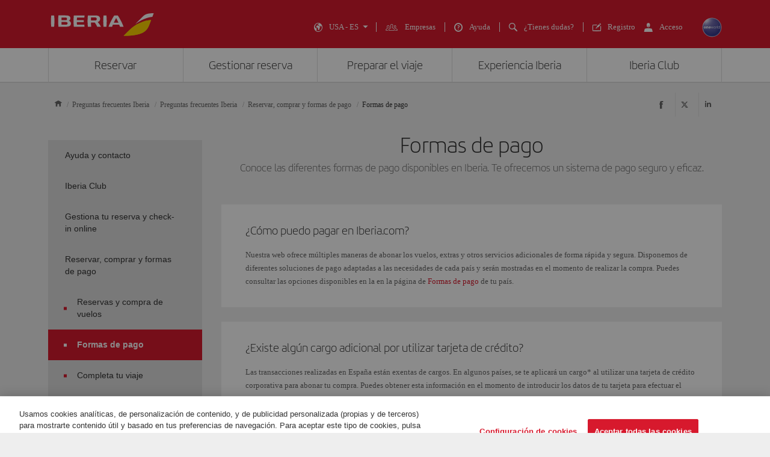

--- FILE ---
content_type: application/javascript
request_url: https://www.iberia.com/WJXaetlA/-03Kd5F/3EyB8lh/sx/5rYzpDYzJE9pLD/TgxyDCYfAw/E0w/EBgxOTGsB
body_size: 166826
content:
(function(){if(typeof Array.prototype.entries!=='function'){Object.defineProperty(Array.prototype,'entries',{value:function(){var index=0;const array=this;return {next:function(){if(index<array.length){return {value:[index,array[index++]],done:false};}else{return {done:true};}},[Symbol.iterator]:function(){return this;}};},writable:true,configurable:true});}}());(function(){Kq();q3O();RFO();var Tb=function(){return VI["Math"]["floor"](VI["Math"]["random"]()*100000+10000);};var bd=function(){return F3.apply(this,[c1,arguments]);};var Kl=function(hU,Yc){return hU instanceof Yc;};var jv=function JE(dJ,Wr){'use strict';var x3=JE;switch(dJ){case z4:{rx.push(mF);try{var qw=rx.length;var Ur=vJ(Wq);var C3;return C3=vJ(vJ(VI[WB()[TB(YF)].call(null,bk,PY,vJ(vJ(JF)))][Id()[Db(hJ)](NJ,zZ)])),rx.pop(),C3;}catch(hw){rx.splice(Fw(qw,wY),Infinity,mF);var Xd;return rx.pop(),Xd=vJ(vJ(II)),Xd;}rx.pop();}break;case BO:{var cr=Wr[II];var zJ=Wr[Wq];rx.push(Rd);if(RB(zJ,null)||HE(zJ,cr[QJ()[UJ(JF)](fk,bZ,jJ)]))zJ=cr[QJ()[UJ(JF)].call(null,jd,bZ,jJ)];for(var Zv=JF,EY=new (VI[Ic(typeof WB()[TB(l3)],LZ('',[][[]]))?WB()[TB(bc)](wF,AZ,xU):WB()[TB(dF)].apply(null,[ld,Bp,bk])])(zJ);Wv(Zv,zJ);Zv++)EY[Zv]=cr[Zv];var bw;return rx.pop(),bw=EY,bw;}break;case Dq:{rx.push(lY);try{var jF=rx.length;var QB=vJ({});var dv=LZ(VI[Ic(typeof WB()[TB(vd)],LZ('',[][[]]))?WB()[TB(bc)](ID,Nj,wL):WB()[TB(KJ)].call(null,kw,cY,SH)](VI[WB()[TB(YF)](bk,Lr,GP)][Ic(typeof Id()[Db(JF)],LZ('',[][[]]))?Id()[Db(xf)](g6,Rn):Id()[Db(Zz)](vg,pU)]),KH(VI[WB()[TB(KJ)](kw,cY,MP)](VI[xh(typeof WB()[TB(bk)],LZ([],[][[]]))?WB()[TB(YF)](bk,Lr,Ut):WB()[TB(bc)](sz,Zn,mV)][Id()[Db(Wn)](FK,PV)]),wY));dv+=LZ(KH(VI[WB()[TB(KJ)](kw,cY,Ut)](VI[WB()[TB(YF)](bk,Lr,U2)][Id()[Db(CD)](hh,JJ)]),xf),KH(VI[WB()[TB(KJ)](kw,cY,Tg)](VI[WB()[TB(YF)](bk,Lr,vJ(vJ(wY)))][Ic(typeof Id()[Db(GP)],LZ([],[][[]]))?Id()[Db(xf)](zL,cM):Id()[Db(PC)].apply(null,[kV,Tn])]),E0));dv+=LZ(KH(VI[WB()[TB(KJ)].apply(null,[kw,cY,M6])](VI[Ic(typeof WB()[TB(CP)],'undefined')?WB()[TB(bc)](Bh,Xt,wL):WB()[TB(YF)](bk,Lr,ED)][QJ()[UJ(OP)](Df,Pj,ME)]),p4[QJ()[UJ(tM)].call(null,tf,P0,Ap)]()),KH(VI[WB()[TB(KJ)](kw,cY,wL)](VI[WB()[TB(YF)](bk,Lr,M6)][WB()[TB(hJ)].apply(null,[Lz,HF,vJ(vJ(JF))])]),x0[Ij]));dv+=LZ(KH(VI[WB()[TB(KJ)](kw,cY,OP)](VI[WB()[TB(YF)](bk,Lr,D0)][WB()[TB(Zz)].apply(null,[ML,lZ,AK])]),x0[Ef]),KH(VI[WB()[TB(KJ)](kw,cY,xK)](VI[WB()[TB(YF)].apply(null,[bk,Lr,sg])][QJ()[UJ(Jt)].call(null,bZ,jz,Td)]),kg));dv+=LZ(KH(VI[WB()[TB(KJ)].apply(null,[kw,cY,vJ(vJ([]))])](VI[WB()[TB(YF)](bk,Lr,vJ([]))][CC()[Qf(vd)](UK,kH,VC,bM)]),x0[wY]),KH(VI[WB()[TB(KJ)](kw,cY,JP)](VI[WB()[TB(YF)](bk,Lr,ED)][Eh()[qH(bk)](V6,Nz,Mn,bM,MP,M6)]),WH));dv+=LZ(KH(VI[WB()[TB(KJ)](kw,cY,qf)](VI[WB()[TB(YF)](bk,Lr,wY)][QJ()[UJ(fh)].call(null,Uj,Mt,gX)]),x0[vd]),KH(VI[WB()[TB(KJ)](kw,cY,FD)](VI[xh(typeof WB()[TB(pf)],'undefined')?WB()[TB(YF)](bk,Lr,vJ(vJ([]))):WB()[TB(bc)](kD,Jh,RD)][Id()[Db(vt)].apply(null,[Nt,hY])]),CP));dv+=LZ(KH(VI[WB()[TB(KJ)](kw,cY,hh)](VI[WB()[TB(YF)](bk,Lr,hh)][QJ()[UJ(IK)](sg,CK,sZ)]),dF),KH(VI[xh(typeof WB()[TB(hh)],LZ('',[][[]]))?WB()[TB(KJ)](kw,cY,SH):WB()[TB(bc)].call(null,U0,vV,AK)](VI[Ic(typeof WB()[TB(RD)],'undefined')?WB()[TB(bc)](nL,Bj,vJ(vJ([]))):WB()[TB(YF)](bk,Lr,Jj)][QJ()[UJ(SH)].call(null,Uj,zj,Rc)]),x0[UD]));dv+=LZ(KH(VI[WB()[TB(KJ)].apply(null,[kw,cY,UK])](VI[WB()[TB(YF)](bk,Lr,AL)][Id()[Db(Hf)].call(null,zj,Kd)]),SL),KH(VI[WB()[TB(KJ)](kw,cY,CP)](VI[WB()[TB(YF)](bk,Lr,hx)][QJ()[UJ(tf)].apply(null,[vJ({}),l3,Op])]),Jj));dv+=LZ(KH(VI[Ic(typeof WB()[TB(wh)],LZ([],[][[]]))?WB()[TB(bc)](fH,vj,kK):WB()[TB(KJ)].call(null,kw,cY,gK)](VI[xh(typeof WB()[TB(Jj)],LZ([],[][[]]))?WB()[TB(YF)].apply(null,[bk,Lr,hh]):WB()[TB(bc)].call(null,n0,Kf,MP)][QJ()[UJ(Uh)].call(null,jd,kg,Rv)]),Dt),KH(VI[WB()[TB(KJ)](kw,cY,If)](VI[WB()[TB(YF)](bk,Lr,WH)][xh(typeof Id()[Db(wL)],LZ('',[][[]]))?Id()[Db(Rj)](FD,L0):Id()[Db(xf)](tV,P2)]),Tg));dv+=LZ(KH(VI[WB()[TB(KJ)](kw,cY,Wx)](VI[xh(typeof WB()[TB(R0)],LZ([],[][[]]))?WB()[TB(YF)].apply(null,[bk,Lr,AM]):WB()[TB(bc)](V6,ID,Wf)][Ic(typeof QJ()[UJ(hx)],'undefined')?QJ()[UJ(Tg)].apply(null,[OP,nC,S0]):QJ()[UJ(Uf)].apply(null,[D0,IK,M3])]),UK),KH(VI[WB()[TB(KJ)](kw,cY,OP)](VI[WB()[TB(YF)](bk,Lr,FD)][Id()[Db(ff)](SL,Mv)]),M6));dv+=LZ(KH(VI[WB()[TB(KJ)].apply(null,[kw,cY,bk])](VI[WB()[TB(YF)](bk,Lr,Uj)][Id()[Db(n0)].call(null,pM,Ox)]),p4[QJ()[UJ(lt)](vJ(JF),S0,gp)]()),KH(VI[WB()[TB(KJ)](kw,cY,AK)](VI[WB()[TB(YF)](bk,Lr,xU)][Id()[Db(mf)](xD,dc)]),Mn));dv+=LZ(KH(VI[xh(typeof WB()[TB(Wn)],LZ([],[][[]]))?WB()[TB(KJ)].apply(null,[kw,cY,SH]):WB()[TB(bc)](vD,LP,Nz)](VI[WB()[TB(YF)].call(null,bk,Lr,wh)][Id()[Db(CM)](E0,Jb)]),ML),KH(VI[xh(typeof WB()[TB(E0)],'undefined')?WB()[TB(KJ)](kw,cY,fh):WB()[TB(bc)](wg,Tz,vJ(vJ({})))](VI[xh(typeof WB()[TB(XD)],'undefined')?WB()[TB(YF)](bk,Lr,gK):WB()[TB(bc)].apply(null,[sK,kM,kK])][WB()[TB(Wn)].apply(null,[YF,Up,FC])]),R0));dv+=LZ(KH(VI[WB()[TB(KJ)](kw,cY,CV)](VI[WB()[TB(YF)].apply(null,[bk,Lr,df])][xh(typeof QJ()[UJ(xU)],LZ('',[][[]]))?QJ()[UJ(AM)](UD,wh,qB):QJ()[UJ(Tg)].call(null,mh,rt,M6)]),p4[WB()[TB(CD)].apply(null,[xK,LU,Wx])]()),KH(VI[WB()[TB(KJ)](kw,cY,UD)](VI[WB()[TB(YF)](bk,Lr,Df)][Id()[Db(ZM)](hx,tZ)]),Ef));dv+=LZ(KH(VI[WB()[TB(KJ)](kw,cY,bc)](VI[WB()[TB(YF)].call(null,bk,Lr,JF)][xh(typeof Id()[Db(Ij)],'undefined')?Id()[Db(jx)](pj,cj):Id()[Db(xf)](EL,Zj)]),vd),KH(VI[WB()[TB(KJ)](kw,cY,gK)](VI[WB()[TB(YF)].apply(null,[bk,Lr,mh])][qV()[S2(kw)].call(null,Mj,SL,IK,bk,Uh,gP)]),UD));dv+=LZ(KH(VI[WB()[TB(KJ)].call(null,kw,cY,W6)](VI[WB()[TB(YF)](bk,Lr,K0)][Ic(typeof QJ()[UJ(vn)],LZ('',[][[]]))?QJ()[UJ(Tg)].apply(null,[Mn,r2,dL]):QJ()[UJ(pf)].call(null,dn,U6,YJ)]),x0[bk]),KH(VI[WB()[TB(KJ)].apply(null,[kw,cY,AK])](VI[WB()[TB(YF)](bk,Lr,vK)][qV()[S2(SL)].call(null,RM,gK,mV,xf,dn,Vn)]),A2));dv+=LZ(KH(VI[WB()[TB(KJ)](kw,cY,D0)](VI[Ic(typeof WB()[TB(vd)],'undefined')?WB()[TB(bc)].apply(null,[zC,TM,sD]):WB()[TB(YF)](bk,Lr,DP)][Ic(typeof Id()[Db(VC)],'undefined')?Id()[Db(xf)].call(null,Iz,ld):Id()[Db(bC)](dC,rY)]),wh),KH(VI[WB()[TB(KJ)](kw,cY,vJ({}))](VI[WB()[TB(YF)](bk,Lr,Ij)][Id()[Db(Yf)].call(null,Ut,dl)]),xU));dv+=LZ(LZ(KH(VI[WB()[TB(KJ)].call(null,kw,cY,GP)](VI[Id()[Db(YF)].apply(null,[EH,wU])][Id()[Db(P0)].call(null,CM,fj)]),hx),KH(VI[xh(typeof WB()[TB(vt)],LZ('',[][[]]))?WB()[TB(KJ)].apply(null,[kw,cY,lV]):WB()[TB(bc)](DP,lV,vL)](VI[WB()[TB(YF)].call(null,bk,Lr,Mn)][Ic(typeof WB()[TB(kw)],'undefined')?WB()[TB(bc)](EM,nf,mV):WB()[TB(PC)].apply(null,[jz,pw,bk])]),V0)),KH(VI[WB()[TB(KJ)].apply(null,[kw,cY,Cz])](VI[WB()[TB(YF)].call(null,bk,Lr,GP)][qV()[S2(Jj)](mH,E0,rL,UD,bc,dV)]),x0[A2]));var AH;return AH=dv[CC()[Qf(Dt)](Sn,qM,V0,FM)](),rx.pop(),AH;}catch(CH){rx.splice(Fw(jF,wY),Infinity,lY);var YK;return YK=QJ()[UJ(CP)].apply(null,[Uz,zh,SF]),rx.pop(),YK;}rx.pop();}break;case Ks:{var Cx=Wr[II];var VP=Wr[Wq];rx.push(IP);var JD=VP[QJ()[UJ(Rj)](fh,Pt,W3)];var lj=VP[Id()[Db(IM)](Z6,qP)];var t6=VP[Eh()[qH(lV)].apply(null,[KV,CV,BH,XL,Tg,CP])];var fC=VP[Id()[Db(H6)].call(null,S0,Xc)];var Jn=VP[qV()[S2(Ij)].call(null,KD,CP,E0,Wf,vJ(JF),cK)];var O2=VP[WB()[TB(bC)](wn,Pz,W6)];var SP=VP[QJ()[UJ(SD)].call(null,vJ([]),kC,kZ)];var Oh=VP[QJ()[UJ(ff)].apply(null,[Tg,CP,mn])];var JM;return JM=WB()[TB(Sn)].apply(null,[QD,Bc,Jt])[xh(typeof Id()[Db(EV)],LZ('',[][[]]))?Id()[Db(wh)].apply(null,[IK,b3]):Id()[Db(xf)].call(null,D6,R2)](Cx)[Id()[Db(wh)].call(null,IK,b3)](JD,Ic(typeof QJ()[UJ(V0)],'undefined')?QJ()[UJ(Tg)](vJ(wY),Mh,qn):QJ()[UJ(Wx)].apply(null,[U2,wn,j6]))[Ic(typeof Id()[Db(Ut)],LZ('',[][[]]))?Id()[Db(xf)].apply(null,[fh,cH]):Id()[Db(wh)](IK,b3)](lj,xh(typeof QJ()[UJ(Bg)],LZ([],[][[]]))?QJ()[UJ(Wx)].call(null,Jt,wn,j6):QJ()[UJ(Tg)](sD,I2,wM))[xh(typeof Id()[Db(JF)],LZ([],[][[]]))?Id()[Db(wh)].apply(null,[IK,b3]):Id()[Db(xf)](Xg,X2)](t6,Ic(typeof QJ()[UJ(CK)],'undefined')?QJ()[UJ(Tg)](lt,Of,Kt):QJ()[UJ(Wx)](Gj,wn,j6))[Id()[Db(wh)](IK,b3)](fC,QJ()[UJ(Wx)].call(null,VC,wn,j6))[Ic(typeof Id()[Db(Dt)],'undefined')?Id()[Db(xf)](D0,mt):Id()[Db(wh)].apply(null,[IK,b3])](Jn,QJ()[UJ(Wx)](vJ(vJ(JF)),wn,j6))[Id()[Db(wh)](IK,b3)](O2,QJ()[UJ(Wx)].call(null,vJ(wY),wn,j6))[Id()[Db(wh)](IK,b3)](SP,QJ()[UJ(Wx)](vJ(vJ([])),wn,j6))[Id()[Db(wh)].apply(null,[IK,b3])](Oh,WB()[TB(AL)].call(null,SH,Yw,RD)),rx.pop(),JM;}break;case fS:{var Gg=Wr[II];rx.push(w2);var In=Ic(typeof QJ()[UJ(Yf)],'undefined')?QJ()[UJ(Tg)].apply(null,[rL,Sn,FP]):QJ()[UJ(RD)](If,IC,VH);try{var FL=rx.length;var DL=vJ(vJ(II));if(Gg[WB()[TB(lt)](gj,RY,Tg)][QJ()[UJ(FK)].apply(null,[Mn,Yh,mH])]){var Qz=Gg[WB()[TB(lt)](gj,RY,fk)][QJ()[UJ(FK)](gK,Yh,mH)][CC()[Qf(Dt)].call(null,Sn,qM,sg,EP)]();var N6;return rx.pop(),N6=Qz,N6;}else{var gC;return rx.pop(),gC=In,gC;}}catch(GD){rx.splice(Fw(FL,wY),Infinity,w2);var lz;return rx.pop(),lz=In,lz;}rx.pop();}break;case LT:{rx.push(dj);var zt=QJ()[UJ(RD)](U2,IC,ZC);try{var bV=rx.length;var TH=vJ([]);if(VI[Ic(typeof WB()[TB(rz)],LZ([],[][[]]))?WB()[TB(bc)].call(null,Tf,A2,JP):WB()[TB(lt)](gj,Eq,Ut)]&&VI[xh(typeof WB()[TB(ML)],LZ([],[][[]]))?WB()[TB(lt)](gj,Eq,EV):WB()[TB(bc)](Gt,JP,sg)][Id()[Db(xD)].call(null,XD,hC)]&&VI[xh(typeof WB()[TB(EV)],LZ([],[][[]]))?WB()[TB(lt)](gj,Eq,wL):WB()[TB(bc)](TP,AV,Tg)][Ic(typeof Id()[Db(P0)],'undefined')?Id()[Db(xf)](JP,hP):Id()[Db(xD)].apply(null,[XD,hC])][WB()[TB(WV)](S0,Kd,Wf)]){var AP=VI[xh(typeof WB()[TB(jf)],LZ('',[][[]]))?WB()[TB(lt)].call(null,gj,Eq,pf):WB()[TB(bc)](Bz,Rh,dn)][Id()[Db(xD)](XD,hC)][WB()[TB(WV)].call(null,S0,Kd,vJ(vJ({})))][CC()[Qf(Dt)](Sn,qM,CP,mw)]();var r6;return rx.pop(),r6=AP,r6;}else{var mL;return rx.pop(),mL=zt,mL;}}catch(pK){rx.splice(Fw(bV,wY),Infinity,dj);var NH;return rx.pop(),NH=zt,NH;}rx.pop();}break;case pX:{var xP=Wr[II];var PP;rx.push(SM);return PP=vJ(vJ(xP[WB()[TB(lt)](gj,Bp,E0)]))&&vJ(vJ(xP[Ic(typeof WB()[TB(MP)],LZ([],[][[]]))?WB()[TB(bc)](Yg,fk,SL):WB()[TB(lt)].call(null,gj,Bp,Xj)][xh(typeof Id()[Db(Uz)],'undefined')?Id()[Db(KJ)](Pf,Vr):Id()[Db(xf)].call(null,Rf,kj)]))&&xP[WB()[TB(lt)].apply(null,[gj,Bp,SL])][Id()[Db(KJ)](Pf,Vr)][JF]&&Ic(xP[WB()[TB(lt)](gj,Bp,vJ(vJ({})))][Id()[Db(KJ)].call(null,Pf,Vr)][JF][CC()[Qf(Dt)](Sn,qM,xU,Vx)](),Ic(typeof Id()[Db(M6)],LZ('',[][[]]))?Id()[Db(xf)](pL,Et):Id()[Db(fP)](sD,U3))?QJ()[UJ(YF)](AM,ZV,Ll):QJ()[UJ(CP)](Bh,zh,gB),rx.pop(),PP;}break;case HX:{rx.push(wV);var ph=VI[Id()[Db(dF)].apply(null,[n0,FU])][Ic(typeof QJ()[UJ(gK)],LZ('',[][[]]))?QJ()[UJ(Tg)](vJ({}),Yh,L0):QJ()[UJ(lL)](Cz,Nz,ME)]?VI[Id()[Db(dF)](n0,FU)][CC()[Qf(Tg)].call(null,W6,hn,Uj,WL)](VI[Id()[Db(dF)](n0,FU)][QJ()[UJ(lL)](M6,Nz,ME)](VI[WB()[TB(lt)](gj,gX,Df)]))[Id()[Db(Ef)](tC,MF)](xh(typeof QJ()[UJ(fh)],LZ([],[][[]]))?QJ()[UJ(Wx)].call(null,D0,wn,PF):QJ()[UJ(Tg)](Ij,TL,Vh)):WB()[TB(Sn)](QD,nF,vJ(wY));var GV;return rx.pop(),GV=ph,GV;}break;case BT:{rx.push(vP);throw new (VI[Ic(typeof Eh()[qH(bc)],LZ(WB()[TB(Sn)](QD,OG,Uf),[][[]]))?Eh()[qH(bc)](dh,CP,Dt,QC,Jj,Un):Eh()[qH(W6)].apply(null,[Ag,R0,tf,Hx,xf,WH])])(Eh()[qH(vn)](qh,vd,vJ([]),FP,Gj,Bg));}break;case NN:{var UV=Wr[II];rx.push(Tg);var th=QJ()[UJ(RD)](Bh,IC,vK);var KC=QJ()[UJ(RD)](WH,IC,vK);var NP=new (VI[WB()[TB(tM)].apply(null,[Sg,H0,lV])])(new (VI[WB()[TB(tM)](Sg,H0,Tg)])(xh(typeof qV()[S2(wh)],LZ([],[][[]]))?qV()[S2(bk)].call(null,T0,mh,vJ(vJ({})),Bh,XD,Xt):qV()[S2(wY)](LL,N2,Df,Df,xU,Dj)));try{var ft=rx.length;var cC=vJ({});if(vJ(vJ(VI[WB()[TB(YF)](bk,DK,xU)][Id()[Db(dF)](n0,m2)]))&&vJ(vJ(VI[WB()[TB(YF)].call(null,bk,DK,SK)][Id()[Db(dF)](n0,m2)][Id()[Db(Tt)](sV,Un)]))){var jD=VI[xh(typeof Id()[Db(n0)],LZ('',[][[]]))?Id()[Db(dF)](n0,m2):Id()[Db(xf)].apply(null,[zj,AV])][Id()[Db(Tt)](sV,Un)](VI[Id()[Db(Xn)].apply(null,[K0,bf])][Ic(typeof WB()[TB(dF)],'undefined')?WB()[TB(bc)].call(null,Zn,Vt,Mn):WB()[TB(wY)](A2,TM,CV)],Id()[Db(jf)](CD,vg));if(jD){th=NP[WB()[TB(rz)].apply(null,[F2,w2,XD])](jD[WB()[TB(UK)](CP,Mh,EV)][Ic(typeof CC()[Qf(gK)],LZ(WB()[TB(Sn)].apply(null,[QD,j6,Uz]),[][[]]))?CC()[Qf(kg)].apply(null,[GK,Q2,xf,vz]):CC()[Qf(Dt)].apply(null,[Sn,qM,Uj,SC])]());}}KC=xh(VI[WB()[TB(YF)](bk,DK,vJ({}))],UV);}catch(QH){rx.splice(Fw(ft,wY),Infinity,Tg);th=Id()[Db(T0)](lD,W0);KC=Id()[Db(T0)](lD,W0);}var kP=LZ(th,KH(KC,wY))[Ic(typeof CC()[Qf(R0)],LZ([],[][[]]))?CC()[Qf(kg)].apply(null,[Rt,PD,SD,tD]):CC()[Qf(Dt)].apply(null,[Sn,qM,SD,SC])]();var BM;return rx.pop(),BM=kP,BM;}break;case O:{rx.push(Kx);try{var BK=rx.length;var qD=vJ(vJ(II));var YP;return YP=vJ(vJ(VI[Ic(typeof WB()[TB(R0)],LZ([],[][[]]))?WB()[TB(bc)](nK,mj,RD):WB()[TB(YF)](bk,VL,DP)][xh(typeof Eh()[qH(kw)],'undefined')?Eh()[qH(vd)].apply(null,[hP,K0,vJ(vJ(wY)),v0,Wx,SL]):Eh()[qH(bc)](z6,bk,vJ(vJ(JF)),Rg,UK,Az)])),rx.pop(),YP;}catch(Z0){rx.splice(Fw(BK,wY),Infinity,Kx);var hf;return rx.pop(),hf=vJ([]),hf;}rx.pop();}break;case CS:{rx.push(G6);var LV;return LV=VI[QJ()[UJ(EV)](vJ([]),Ag,mD)][WB()[TB(AM)](lV,Fg,vJ(vJ(wY)))],rx.pop(),LV;}break;case Om:{var BP=Wr[II];rx.push(kj);var lh=BP[WB()[TB(lt)](gj,I3,K0)][xh(typeof Id()[Db(bk)],LZ([],[][[]]))?Id()[Db(hM)].apply(null,[fh,Cc]):Id()[Db(xf)].call(null,Sf,zn)];if(lh){var ct=lh[CC()[Qf(Dt)](Sn,qM,BH,RP)]();var qz;return rx.pop(),qz=ct,qz;}else{var pt;return pt=QJ()[UJ(RD)].apply(null,[OP,IC,sz]),rx.pop(),pt;}rx.pop();}break;case SO:{var G2=Wr[II];rx.push(VK);var HK=WB()[TB(Sn)](QD,Rc,vJ(vJ({})));var p6=WB()[TB(Sn)](QD,Rc,xU);var gH=CC()[Qf(If)](hx,IK,hx,Bn);var qg=[];try{var jh=rx.length;var dD=vJ([]);try{HK=G2[Id()[Db(F6)](gx,L2)];}catch(mK){rx.splice(Fw(jh,wY),Infinity,VK);if(mK[WB()[TB(UD)](Wz,Qg,SK)][xh(typeof Id()[Db(ML)],'undefined')?Id()[Db(XV)](ZK,ql):Id()[Db(xf)].call(null,f2,X0)](gH)){HK=xh(typeof CC()[Qf(hx)],LZ([],[][[]]))?CC()[Qf(vn)](wY,Pj,xU,Bn):CC()[Qf(kg)].call(null,hV,cj,rL,Xt);}}var LM=VI[Id()[Db(WH)](Pj,Ch)][Eh()[qH(M6)](KK,Wf,Ij,VM,GP,K0)](Zf(VI[Id()[Db(WH)].call(null,Pj,Ch)][Eh()[qH(gK)](Cj,IK,sD,jL,Xj,bc)](),x0[V0]))[CC()[Qf(Dt)](Sn,qM,EV,Ct)]();G2[Id()[Db(F6)](gx,L2)]=LM;p6=xh(G2[Id()[Db(F6)].apply(null,[gx,L2])],LM);qg=[YL(Y5,[WB()[TB(UK)](CP,s6,vJ(wY)),HK]),YL(Y5,[Id()[Db(E0)].call(null,Wx,AZ),DC(p6,wY)[CC()[Qf(Dt)](Sn,qM,Ut,Ct)]()])];var gn;return rx.pop(),gn=qg,gn;}catch(r0){rx.splice(Fw(jh,wY),Infinity,VK);qg=[YL(Y5,[WB()[TB(UK)](CP,s6,FD),HK]),YL(Y5,[Id()[Db(E0)].apply(null,[Wx,AZ]),p6])];}var hz;return rx.pop(),hz=qg,hz;}break;case Pm:{var bg=Wr[II];rx.push(Xf);var rK=new (VI[Id()[Db(Wz)].apply(null,[vd,LF])])();var M2=rK[Id()[Db(RD)](FC,J0)](bg);var Dn=WB()[TB(Sn)](QD,Pb,sD);M2[WB()[TB(VC)](Yf,UY,gK)](function(OL){rx.push(wK);Dn+=VI[xh(typeof QJ()[UJ(ML)],LZ('',[][[]]))?QJ()[UJ(dF)](vJ(vJ([])),VK,A0):QJ()[UJ(Tg)].apply(null,[vJ(JF),g6,Pf])][Id()[Db(R0)](AL,CU)](OL);rx.pop();});var UH;return UH=VI[Id()[Db(gK)](dF,Jk)](Dn),rx.pop(),UH;}break;case TO:{var ZL=Wr[II];rx.push(Qj);var pP=CC()[Qf(lV)](xf,jn,W6,gh);var NC=CC()[Qf(lV)](xf,jn,AM,gh);if(ZL[Id()[Db(YF)].call(null,EH,qJ)]){var Mz=ZL[Id()[Db(YF)](EH,qJ)][QJ()[UJ(rz)].apply(null,[vd,hh,vr])](WB()[TB(cK)](jd,kv,mV));var st=Mz[CC()[Qf(AL)](YF,lf,gK,T3)](WB()[TB(nH)].apply(null,[Ht,Ml,Nz]));if(st){var JK=st[QJ()[UJ(cK)](qf,nx,zB)](QJ()[UJ(nH)].apply(null,[Uz,Sg,VZ]));if(JK){pP=st[WB()[TB(jV)](Uj,L0,hx)](JK[xh(typeof Id()[Db(SC)],LZ([],[][[]]))?Id()[Db(l3)](kg,Dr):Id()[Db(xf)].call(null,Yf,M0)]);NC=st[Ic(typeof WB()[TB(rL)],'undefined')?WB()[TB(bc)](jL,m2,vd):WB()[TB(jV)].apply(null,[Uj,L0,BH])](JK[QJ()[UJ(jV)](vJ(vJ({})),XP,vr)]);}}}var dK;return dK=YL(Y5,[QJ()[UJ(kV)](vn,MP,Gv),pP,QJ()[UJ(CK)](Wz,VC,Tk),NC]),rx.pop(),dK;}break;case Nm:{rx.push(rC);var lM=[Id()[Db(rL)].call(null,tf,KE),Ic(typeof QJ()[UJ(AM)],LZ([],[][[]]))?QJ()[UJ(Tg)](sD,PC,B2):QJ()[UJ(IV)].apply(null,[CP,xU,tV]),Ic(typeof WB()[TB(Ut)],LZ('',[][[]]))?WB()[TB(bc)].call(null,Gz,R6,vJ(JF)):WB()[TB(RD)](Lj,lw,tf),xh(typeof WB()[TB(hx)],LZ([],[][[]]))?WB()[TB(AK)](sV,Dc,Uf):WB()[TB(bc)](Vz,Rn,CV),Id()[Db(SD)].apply(null,[AK,K6]),Id()[Db(FD)].call(null,Xn,Ig),QJ()[UJ(mh)](ED,Wz,DU),CC()[Qf(R0)].call(null,Tg,Lz,SH,bP),WB()[TB(DP)].call(null,U6,zb,jd),QJ()[UJ(ED)].apply(null,[Ef,GP,Bt]),WB()[TB(Bh)](Nf,Lp,Dt),Eh()[qH(Ef)].apply(null,[wf,wL,wL,QV,wY,Tg]),WB()[TB(rL)].apply(null,[E0,NF,Nz]),QJ()[UJ(SK)](bZ,Xj,Vh),Id()[Db(ZK)](IC,vV),Ic(typeof WB()[TB(rL)],LZ('',[][[]]))?WB()[TB(bc)](BL,tP,OP):WB()[TB(SD)].call(null,H6,Vt,Ut),QJ()[UJ(Uz)].apply(null,[vJ(JF),T0,XF]),Id()[Db(bZ)].apply(null,[Pt,qt]),Ic(typeof WB()[TB(Jj)],LZ('',[][[]]))?WB()[TB(bc)].apply(null,[nf,lt,fh]):WB()[TB(FD)](ZV,Cs,kg),Id()[Db(Wf)].apply(null,[Mn,vh]),Id()[Db(nf)](Ez,zD),WB()[TB(ZK)].apply(null,[P0,Ar,Uz]),Ic(typeof WB()[TB(fk)],LZ([],[][[]]))?WB()[TB(bc)].apply(null,[RL,Z2,fk]):WB()[TB(bZ)].call(null,Pt,Qj,IV),WB()[TB(Wf)](VC,dU,RD),Ic(typeof CC()[Qf(gK)],LZ([],[][[]]))?CC()[Qf(kg)](PL,sj,vn,sg):CC()[Qf(Ij)](ML,UD,WH,rn),CC()[Qf(Ef)](ML,TC,bc,vh),Ic(typeof Id()[Db(Tg)],LZ([],[][[]]))?Id()[Db(xf)].apply(null,[xj,OD]):Id()[Db(hH)].apply(null,[PC,sn])];if(RB(typeof VI[WB()[TB(lt)](gj,Fd,vK)][Id()[Db(KJ)](Pf,Yp)],QJ()[UJ(Dt)](D0,hL,bU))){var c2;return rx.pop(),c2=null,c2;}var HP=lM[QJ()[UJ(JF)].call(null,Uz,bZ,zb)];var UL=WB()[TB(Sn)].call(null,QD,jr,sD);for(var bL=x0[WH];Wv(bL,HP);bL++){var pH=lM[bL];if(xh(VI[WB()[TB(lt)](gj,Fd,vJ(wY))][Ic(typeof Id()[Db(KJ)],LZ([],[][[]]))?Id()[Db(xf)](hH,TP):Id()[Db(KJ)](Pf,Yp)][pH],undefined)){UL=WB()[TB(Sn)](QD,jr,vJ([]))[Id()[Db(wh)](IK,Hd)](UL,QJ()[UJ(Wx)](ED,wn,Qn))[xh(typeof Id()[Db(hH)],LZ([],[][[]]))?Id()[Db(wh)](IK,Hd):Id()[Db(xf)].apply(null,[OM,OH])](bL);}}var HL;return rx.pop(),HL=UL,HL;}break;case kG:{rx.push(JC);var tx;return tx=new (VI[Id()[Db(DP)](OC,Br)])()[CC()[Qf(Mn)].call(null,Tg,hK,YF,bf)](),rx.pop(),tx;}break;case nG:{rx.push(p2);var Yn;return Yn=Ic(typeof VI[xh(typeof WB()[TB(kw)],'undefined')?WB()[TB(YF)](bk,UY,vJ(JF)):WB()[TB(bc)](KM,mn,AK)][QJ()[UJ(Xj)](Dt,QM,ZJ)],WB()[TB(Ef)](tL,WP,df))||Ic(typeof VI[WB()[TB(YF)](bk,UY,Df)][WB()[TB(nf)](XV,vE,MP)],WB()[TB(Ef)].call(null,tL,WP,BH))||Ic(typeof VI[WB()[TB(YF)].apply(null,[bk,UY,Tg])][xh(typeof WB()[TB(Uj)],LZ('',[][[]]))?WB()[TB(hH)].call(null,JF,TK,vJ([])):WB()[TB(bc)].call(null,xn,Xt,Uh)],WB()[TB(Ef)](tL,WP,M6)),rx.pop(),Yn;}break;case v7:{var Qt=Wr[II];var g0=Wr[Wq];var b6;rx.push(nt);return b6=LZ(VI[Ic(typeof Id()[Db(Jj)],LZ([],[][[]]))?Id()[Db(xf)](pV,cn):Id()[Db(WH)](Pj,xj)][Eh()[qH(M6)](KK,EV,gK,PH,JF,K0)](Zf(VI[xh(typeof Id()[Db(gK)],'undefined')?Id()[Db(WH)](Pj,xj):Id()[Db(xf)].apply(null,[WK,C6])][Eh()[qH(gK)].call(null,Cj,R0,D0,T2,bZ,bc)](),LZ(Fw(g0,Qt),wY))),Qt),rx.pop(),b6;}break;case pq:{rx.push(l3);var XC=xh(typeof QJ()[UJ(sD)],LZ('',[][[]]))?QJ()[UJ(RD)](IK,IC,KP):QJ()[UJ(Tg)](ED,St,Jt);try{var rM=rx.length;var d6=vJ(vJ(II));if(VI[WB()[TB(lt)].apply(null,[gj,k6,Ij])][Ic(typeof Id()[Db(Uj)],'undefined')?Id()[Db(xf)](zK,NM):Id()[Db(KJ)].call(null,Pf,ZC)]&&VI[WB()[TB(lt)](gj,k6,vJ(JF))][Id()[Db(KJ)](Pf,ZC)][JF]&&VI[WB()[TB(lt)].apply(null,[gj,k6,FD])][Id()[Db(KJ)].apply(null,[Pf,ZC])][JF][JF]&&VI[WB()[TB(lt)].call(null,gj,k6,SL)][Id()[Db(KJ)](Pf,ZC)][JF][JF][QJ()[UJ(l3)](Ij,df,n6)]){var Kj=Ic(VI[WB()[TB(lt)](gj,k6,FC)][Id()[Db(KJ)](Pf,ZC)][JF][JF][QJ()[UJ(l3)](MP,df,n6)],VI[WB()[TB(lt)](gj,k6,Wx)][Id()[Db(KJ)](Pf,ZC)][JF]);var b0=Kj?QJ()[UJ(YF)](M6,ZV,YM):Ic(typeof QJ()[UJ(CM)],LZ('',[][[]]))?QJ()[UJ(Tg)](vJ([]),kw,Ez):QJ()[UJ(CP)].call(null,fk,zh,K6);var VV;return rx.pop(),VV=b0,VV;}else{var Ft;return rx.pop(),Ft=XC,Ft;}}catch(rj){rx.splice(Fw(rM,wY),Infinity,l3);var rD;return rx.pop(),rD=XC,rD;}rx.pop();}break;case bN:{var sH=Wr[II];var s2=Wr[Wq];rx.push(p0);if(OK(typeof VI[Ic(typeof Id()[Db(CM)],LZ([],[][[]]))?Id()[Db(xf)](cg,G0):Id()[Db(YF)].call(null,EH,Sz)][Id()[Db(sM)](XV,O6)],QJ()[UJ(Dt)].call(null,vJ(vJ([])),hL,Mp))){VI[xh(typeof Id()[Db(zz)],LZ([],[][[]]))?Id()[Db(YF)].call(null,EH,Sz):Id()[Db(xf)](fP,zx)][Id()[Db(sM)](XV,O6)]=WB()[TB(Sn)].apply(null,[QD,qv,Wf])[Id()[Db(wh)].apply(null,[IK,CJ])](sH,xh(typeof WB()[TB(kg)],'undefined')?WB()[TB(wh)](rV,tD,CP):WB()[TB(bc)](cD,SD,mh))[xh(typeof Id()[Db(Dt)],LZ('',[][[]]))?Id()[Db(wh)](IK,CJ):Id()[Db(xf)](Y6,KD)](s2,qV()[S2(Tg)](WC,hh,vJ(vJ(wY)),WH,SD,jn));}rx.pop();}break;case zX:{rx.push(Kz);var Vj=Id()[Db(kL)].call(null,tM,f9);var xz=QJ()[UJ(fx)](EV,Zz,Cs);for(var Wh=JF;Wv(Wh,AD);Wh++)Vj+=xz[Id()[Db(Sn)].apply(null,[MH,Bw])](VI[Id()[Db(WH)](Pj,Qc)][Eh()[qH(M6)].apply(null,[KK,vJ(wY),UD,kE,tM,K0])](Zf(VI[Ic(typeof Id()[Db(FC)],'undefined')?Id()[Db(xf)](BL,dF):Id()[Db(WH)].apply(null,[Pj,Qc])][xh(typeof Eh()[qH(dF)],'undefined')?Eh()[qH(gK)](Cj,bc,kw,lw,hh,bc):Eh()[qH(bc)].call(null,xt,vJ(vJ(JF)),SD,tK,vn,OH)](),xz[QJ()[UJ(JF)].call(null,FC,bZ,tU)])));var nh;return rx.pop(),nh=Vj,nh;}break;case YO:{var rh=Wr[II];rx.push(dg);if(xh(typeof VI[xh(typeof WB()[TB(vK)],LZ('',[][[]]))?WB()[TB(M6)].apply(null,[CV,nU,mh]):WB()[TB(bc)](Fh,Kn,xf)],QJ()[UJ(Dt)](OP,hL,EC))&&OK(rh[VI[Ic(typeof WB()[TB(SD)],LZ([],[][[]]))?WB()[TB(bc)](NL,lt,VC):WB()[TB(M6)].apply(null,[CV,nU,ZK])][xh(typeof Id()[Db(kL)],LZ([],[][[]]))?Id()[Db(vL)].call(null,nt,GL):Id()[Db(xf)](L0,E0)]],null)||OK(rh[QJ()[UJ(FC)].apply(null,[SH,EH,zZ])],null)){var pg;return pg=VI[WB()[TB(dF)](ld,Ej,lt)][qV()[S2(UD)](K2,W6,qf,mh,vJ(vJ({})),bD)](rh),rx.pop(),pg;}rx.pop();}break;case vQ:{rx.push(Ig);var Af=vJ({});try{var Vf=rx.length;var rf=vJ([]);if(VI[WB()[TB(YF)](bk,Pw,ZK)][Id()[Db(hJ)](NJ,kt)]){VI[xh(typeof WB()[TB(lt)],LZ([],[][[]]))?WB()[TB(YF)](bk,Pw,Xj):WB()[TB(bc)](DV,Yz,Wz)][Id()[Db(hJ)](NJ,kt)][WB()[TB(T0)].apply(null,[IM,fH,vJ(vJ(JF))])](QJ()[UJ(sM)].apply(null,[rL,n0,DZ]),xh(typeof WB()[TB(Gj)],'undefined')?WB()[TB(rz)](F2,wb,tM):WB()[TB(bc)].apply(null,[mP,KK,lV]));VI[Ic(typeof WB()[TB(JF)],LZ('',[][[]]))?WB()[TB(bc)].apply(null,[D0,J2,Ij]):WB()[TB(YF)](bk,Pw,Ef)][Id()[Db(hJ)](NJ,kt)][WB()[TB(P0)].apply(null,[fk,hB,lV])](QJ()[UJ(sM)](vJ([]),n0,DZ));Af=vJ(vJ({}));}}catch(LC){rx.splice(Fw(Vf,wY),Infinity,Ig);}var sC;return rx.pop(),sC=Af,sC;}break;case s9:{var qL=Wr[II];rx.push(jM);try{var Oj=rx.length;var nM=vJ([]);if(Ic(qL[Ic(typeof WB()[TB(AM)],LZ([],[][[]]))?WB()[TB(bc)].apply(null,[FK,MD,Gj]):WB()[TB(lt)](gj,fE,hx)][QJ()[UJ(Wz)](wY,F2,IJ)],undefined)){var BD;return BD=QJ()[UJ(RD)].apply(null,[Ut,IC,An]),rx.pop(),BD;}if(Ic(qL[WB()[TB(lt)](gj,fE,U2)][QJ()[UJ(Wz)].apply(null,[EV,F2,IJ])],vJ({}))){var zf;return zf=QJ()[UJ(CP)].call(null,Nz,zh,r3),rx.pop(),zf;}var Lf;return Lf=QJ()[UJ(YF)](M6,ZV,bJ),rx.pop(),Lf;}catch(xC){rx.splice(Fw(Oj,wY),Infinity,jM);var gV;return gV=Id()[Db(T0)](lD,LJ),rx.pop(),gV;}rx.pop();}break;case pT:{rx.push(W2);var V2;return V2=vJ(vJ(VI[WB()[TB(YF)](bk,AF,df)][Eh()[qH(UD)](QM,Wx,vJ({}),w2,vn,WH)])),rx.pop(),V2;}break;case QN:{var Nh=Wr[II];var N0=Wr[Wq];rx.push(bP);if(vJ(Kl(Nh,N0))){throw new (VI[Eh()[qH(W6)](Ag,ML,qf,lP,Ut,WH)])(Id()[Db(fx)](vt,SZ));}rx.pop();}break;}};var KH=function(JV,RK){return JV<<RK;};var UC=function(Cf,w0){return Cf%w0;};var Fn=function(nn,RV){return nn[tH[E0]](RV);};var p4;var DC=function(MC,Xz){return MC&Xz;};var Sh=function(){cL=[];};var pn=function(C0,jK){return C0|jK;};var LZ=function(vC,v6){return vC+v6;};var wH=function(wD){var sL=['text','search','url','email','tel','number'];wD=wD["toLowerCase"]();if(sL["indexOf"](wD)!==-1)return 0;else if(wD==='password')return 1;else return 2;};var HE=function(Ih,RC){return Ih>RC;};var Jf=function(ND){return VI["unescape"](VI["encodeURIComponent"](ND));};var lH=function(Ln){var zV=1;var w6=[];var l6=VI["Math"]["sqrt"](Ln);while(zV<=l6&&w6["length"]<6){if(Ln%zV===0){if(Ln/zV===zV){w6["push"](zV);}else{w6["push"](zV,Ln/zV);}}zV=zV+1;}return w6;};var XH=function(mC,gz){return mC>>gz;};var XM=function(){return F3.apply(this,[EQ,arguments]);};var kf=function(){if(VI["Date"]["now"]&&typeof VI["Date"]["now"]()==='number'){return VI["Date"]["now"]();}else{return +new (VI["Date"])();}};var nV=function(){return (p4.sjs_se_global_subkey?p4.sjs_se_global_subkey.push(m0):p4.sjs_se_global_subkey=[m0])&&p4.sjs_se_global_subkey;};var NV=function(Ng){try{if(Ng!=null&&!VI["isNaN"](Ng)){var gf=VI["parseFloat"](Ng);if(!VI["isNaN"](gf)){return gf["toFixed"](2);}}}catch(Cn){}return -1;};var fK=function nD(jH,MK){var S6=nD;while(jH!=TI){switch(jH){case mS:{jf=WH+hH+E0+V0;jH-=lG;P6=hH+bc*wY+YF*W6;Lz=E0*WH*K0+W6+Sn;vP=E0-xf+K0*hH+bc;S0=YF*WH*xf-bc+K0;}break;case F:{MH=Sn+V0+K0*W6*kg;m6=K0+Sn-V0+kg*hH;jH-=s9;Cj=bc*Sn*YF+xf;tn=K0*V0*E0;X0=wY*hH*Sn+K0*WH;}break;case Z5:{var bt=LZ([],[]);var Aj=fz[HH];var E2=Fw(Aj.length,wY);jH=XO;}break;case xA:{z0=W6+hH*E0*xf+Sn;B6=bc*Sn*YF-wY;jH+=v5;YC=kg*Sn+YF+K0*hH;HD=V0*W6*kg-E0+WH;qK=E0*V0*YF*wY-W6;dL=bc*kg+V0*E0*W6;}break;case xm:{nL=Sn*hH-YF-WH-xf;jH=hX;A6=E0*hH-kg-V0-WH;vf=bc*kg+xf*YF*V0;j6=bc+V0*xf*E0*W6;ZV=V0*WH-hH+YF-bc;}break;case XX:{f0=kg*hH-bc-V0-YF;HC=wY-Sn+hH*kg-xf;FP=V0*WH*xf-W6-YF;m2=bc-WH+Sn*hH;c6=bc+W6*kg*V0-hH;jH-=cG;gD=Sn*xf*V0+K0-W6;Yg=bc*hH+xf+WH+Sn;d0=YF+bc*hH+xf+wY;}break;case b1:{XK=hH*wY*WH+bc+xf;Hh=kg-V0+hH*WH+bc;hC=hH*YF+wY-WH-W6;wt=Sn*K0+W6*E0*V0;Zg=Sn+WH*hH+W6*E0;Hn=WH*W6+K0*hH-YF;vH=wY+WH*hH+bc-V0;Ff=hH*K0-V0-W6+WH;jH=YG;}break;case rN:{sz=wY*V0+YF*WH*Sn;Tn=xf-WH+W6+YF*hH;bM=bc*YF+Sn+hH*WH;Kf=YF*hH-V0*E0;P2=wY-kg+YF*V0-K0;EL=xf-YF+hH*kg-WH;jH=vq;gP=Sn+kg*YF*K0+hH;}break;case X:{On=K0*hH-WH-bc;v0=W6*hH-xf*K0*E0;rP=kg*V0+hH*xf+Sn;lK=wY+hH*K0+V0;L0=WH*hH+YF+bc+Sn;jH+=n5;}break;case cA:{PV=W6+xf*E0+WH*hH;g2=YF*Sn*K0-WH;DM=V0*K0*wY+E0*Sn;jH=pq;Th=E0*K0*bc*Sn+hH;QK=xf*WH*bc*YF-hH;JH=YF+kg*Sn*E0*K0;}break;case KT:{Cz=V0+W6*K0-xf+Sn;If=W6+kg+V0-bc;jH+=UG;CP=wY*E0+xf*W6;vL=YF*E0+W6*bc;xK=YF*K0-E0-bc+xf;lV=YF-E0+V0-kg+wY;}break;case bA:{if(kz(X6,JF)){do{var PM=UC(Fw(LZ(X6,j0),rx[Fw(rx.length,wY)]),ZD.length);var YH=Fn(Nn,X6);var qC=Fn(ZD,PM);xM+=nD(H9,[DC(pn(PK(YH),PK(qC)),pn(YH,qC))]);X6--;}while(kz(X6,JF));}jH+=M4;}break;case vA:{jH+=dI;H2=wY+WH*kg+W6*V0;Xt=WH*V0-K0-xf;YD=WH*Sn*wY*E0+W6;bH=W6*wY*Sn*WH+E0;RP=V0+hH*Sn-WH+YF;SD=V0-wY-Sn+kg*YF;}break;case z5:{q0=wY-kg+hH*Sn-WH;jH=BT;l2=W6+bc+YF*Sn*WH;kh=hH*bc-K0-Sn-V0;gM=Sn*xf+W6+V0*WH;B0=hH*WH-Sn-xf*kg;VD=E0*hH+V0*K0-wY;}break;case QG:{while(Wv(dH,zM.length)){WB()[zM[dH]]=vJ(Fw(dH,bc))?function(){return YL.apply(this,[z4,arguments]);}:function(){var ln=zM[dH];return function(wC,OV,IL){var Px=n2.apply(null,[wC,OV,vJ([])]);WB()[ln]=function(){return Px;};return Px;};}();++dH;}jH+=I;}break;case zT:{Oz=WH*YF*E0*xf+V0;C2=Sn+xf-K0+hH*WH;l0=K0*hH-kg;Ph=V0*Sn+bc*hH-WH;D2=E0*bc*WH+kg*hH;q2=W6*kg+WH*bc*Sn;Bz=V0+kg+W6*hH;jH-=mm;}break;case nO:{Fz=Sn*WH+kg*YF*wY;NK=W6*V0+K0+WH-E0;SM=WH*hH+bc*wY+Sn;fP=W6+Sn*K0+hH;jH+=Y5;kj=YF*WH*wY*Sn-xf;ZP=E0+K0*WH*YF;}break;case Km:{XD=xf+E0*YF+V0-kg;hx=bc*xf*E0+K0-WH;vn=YF+xf+V0+E0-WH;SK=kg*WH*wY+W6+K0;Dt=Sn*xf;jH-=AS;vd=kg+xf+Sn+WH;}break;case g9:{jH+=d9;I6=W6*Sn+V0*WH-xf;mM=wY*WH*V0-K0+hH;Ig=WH*xf*Sn*W6-K0;Kz=WH*hH-xf+Sn*wY;kL=wY*V0*W6+YF-E0;}break;case hX:{F6=Sn*bc*E0+W6+K0;Yj=Sn*hH+bc*WH+K0;jH=FO;QD=bc+kg+E0*K0*YF;Rz=YF*hH+E0-kg*V0;UP=YF*bc*WH-wY-kg;ZH=V0*YF-kg+W6*WH;}break;case kI:{jH+=r9;Gn=YF+WH*hH+kg+V0;FV=hH+V0*K0*W6+wY;dP=Sn*hH+kg+bc+YF;r2=W6*hH+kg*V0-Sn;Ah=hH*wY*E0+xf-K0;}break;case cs:{sg=bc+WH*K0-kg;BH=K0*WH-xf+kg;df=YF-xf+kg+Sn+V0;JP=K0-E0+bc+YF+V0;jH=gG;UD=WH*xf+wY+E0+K0;AL=V0-WH+Sn+kg-W6;FC=kg+WH+YF*E0-K0;}break;case rO:{Bt=YF+K0+hH*kg+xf;QV=bc*hH-kg-W6+YF;jH-=lq;Vh=W6+Sn-V0+hH*kg;RL=V0*YF*xf-bc-wY;PL=kg-YF+WH*hH-wY;sn=V0*K0*bc-hH-E0;}break;case CT:{Q0=hH*xf-E0+Sn*V0;Wt=YF*WH*K0+W6+xf;jH=Tq;Qg=xf+E0+W6*hH-bc;ZC=K0*V0*bc-YF-xf;HM=hH*bc*wY-kg;jP=YF+hH*bc-kg;bD=E0*YF*xf*kg-K0;OH=YF*V0-xf-wY+hH;}break;case cI:{ED=xf*V0+YF-K0;mh=V0-xf*W6+WH*K0;IK=K0*xf*wY+YF*kg;D0=bc*W6*E0-xf-WH;Wx=kg+V0+W6*Sn+xf;jH-=VQ;}break;case M9:{UM=Sn*K0*YF*wY-hH;jH+=tS;Ot=wY+hH+kg*xf*WH;pz=kg-YF*WH+hH*bc;CL=K0*V0*wY-kg+W6;DH=hH*kg+V0+Sn+K0;}break;case xI:{jH+=AS;OC=bc*K0*xf+V0*E0;gt=xf*K0*kg*E0;pD=YF*hH+wY-K0*xf;GM=hH-Sn+V0*xf+bc;WM=E0*hH-WH+V0-W6;}break;case Em:{Gt=xf+W6+kg+WH*hH;Hf=hH+K0+wY+xf;pf=V0-bc-E0+WH*kg;Xf=YF*hH-W6*V0-E0;wK=E0+V0-kg+bc*hH;G6=E0-kg+V0*Sn-wY;jH+=nS;}break;case xq:{jH=L5;for(var Mf=Fw(Jz.length,wY);kz(Mf,JF);Mf--){var bK=UC(Fw(LZ(Mf,YV),rx[Fw(rx.length,wY)]),z2.length);var Sj=Fn(Jz,Mf);var wP=Fn(z2,bK);Dh+=nD(H9,[DC(pn(PK(Sj),PK(wP)),pn(Sj,wP))]);}}break;case FO:{jH+=v9;QM=hH*xf+W6+E0*wY;WL=K0*bc*wY*V0+YF;IH=E0+YF+V0*W6*kg;Zz=bc+kg+WH*YF;dj=xf+hH*WH+V0+Sn;FH=xf-wY+bc*WH*YF;rH=WH*V0+K0+xf*hH;}break;case LS:{Fj=WH*hH-Sn+V0-E0;KP=V0+xf+kg*W6*K0;hj=kg*V0*W6+YF;qj=kg*hH+wY-WH*K0;Lh=xf-K0+bc*YF*E0;jH+=I7;}break;case lG:{jH=TN;bf=YF*hH-Sn*bc+K0;cP=hH*W6-E0*K0;FK=hH-W6*wY-bc+V0;lP=Sn*hH+wY-W6*V0;cK=W6+V0-kg-K0+hH;nH=K0+V0-bc*xf+hH;sP=xf-hH+WH*bc*YF;}break;case N4:{AK=xf*bc*kg+WH-E0;At=hH*bc-kg+E0*V0;IP=hH*kg-wY-V0-W6;zj=xf*hH-kg+Sn-V0;jH+=pO;}break;case ss:{jH-=hQ;sh=hH*bc-YF*W6-V0;LK=WH*V0+hH+E0;EP=bc+Sn*WH*W6*E0;PD=K0*WH*YF;zH=hH*bc-xf-V0-kg;}break;case Rm:{jH=b1;pC=bc*E0-wY+W6*hH;nP=xf+wY+hH*WH-Sn;j2=bc*kg*WH-E0-xf;vM=hH*YF-V0*E0-wY;kn=WH*hH-bc+Sn*E0;}break;case jN:{Qh=WH+hH*K0;cf=xf*kg*V0+YF+wY;k2=K0*E0+V0*kg*W6;dz=E0+Sn*hH;jH+=d7;TV=K0*E0*V0-kg+WH;}break;case cQ:{SV=kg+wY-bc+hH*WH;gL=hH*YF-V0*E0+bc;jH-=RG;Ug=K0*hH-kg*W6*xf;Mj=K0-V0*wY+hH*YF;DD=V0+xf+Sn*hH;}break;case sI:{QL=V0*Sn+hH+kg;sK=wY-W6+V0*kg*xf;jH-=zQ;Qn=YF*xf*V0-bc;AC=V0*bc+hH+YF-E0;Pn=bc*WH+V0*xf*Sn;sf=W6*Sn*E0*kg-xf;}break;case vs:{return O0;}break;case s4:{bh=kg*E0*V0-xf-WH;jH+=v9;fV=E0*hH-WH+Sn*kg;Og=WH-kg+hH*bc-W6;Kh=xf+YF*kg*WH+K0;HV=K0*xf*E0*Sn*W6;I2=K0+xf+kg*YF*Sn;F0=Sn-bc+kg*V0+hH;}break;case fq:{zC=V0+bc+kg*hH;bn=kg*V0+W6+hH+E0;ht=bc*wY*hH-E0*YF;MM=hH*Sn-V0*W6+K0;jH=F7;}break;case Q5:{zZ=hH*Sn+bc+W6-E0;w2=V0+WH*YF*Sn+wY;fj=W6+WH*hH-YF-K0;jH+=UO;LL=hH+bc*YF+V0+W6;xH=hH*WH-kg*W6-V0;}break;case Iq:{Zt=hH*wY*Sn+WH*kg;fL=V0*bc*K0-E0*wY;JL=hH*Sn*wY-kg-YF;Rf=bc*hH-kg-E0*K0;Bf=V0+Sn*WH-YF+hH;Gf=YF*WH+K0*hH-wY;Jg=hH*E0+V0-K0+bc;jH-=K7;KL=W6+E0-V0+hH*bc;}break;case As:{var I0=UC(Fw(k0,rx[Fw(rx.length,wY)]),dF);var T6=fz[jC];var nj=JF;jH=dA;}break;case qO:{Pf=W6*Sn*YF-kg-V0;jH=N4;Wj=YF+K0+bc+hH*WH;FD=V0*E0-kg+WH-bc;Y0=hH*E0+WH*xf+K0;Kt=xf*V0-E0+hH+WH;f2=YF+E0*bc+Sn*hH;}break;case CI:{tt=V0+hH*kg+Sn+wY;It=YF*E0*V0-K0*kg;mg=kg*hH-YF*WH;DK=YF+V0+W6+kg*hH;jH-=sX;fM=YF*kg*WH+V0-bc;BC=WH+bc+YF+hH*Sn;}break;case Aq:{jH=TI;return nD(nq,[bt]);}break;case kO:{Wf=WH-YF*wY+V0*E0;KJ=bc-kg-Sn+hH+YF;p2=wY+kg*hH-V0*K0;Kx=hH+K0*V0-YF;mF=Sn*K0+E0*V0*kg;hJ=YF+bc*Sn*xf-W6;jH+=LN;W2=YF*xf*V0-W6-kg;lY=WH*hH-E0*kg-bc;}break;case PN:{dV=wY+V0+hH*xf+WH;En=bc*Sn+xf*hH-W6;Nj=W6*WH*kg-wY-K0;Zn=bc*W6+V0*kg-Sn;f6=V0*kg+WH+xf*W6;RH=YF+xf+V0*W6*bc;Tj=Sn*V0*xf-kg*bc;Q6=bc+WH*V0+K0+W6;jH-=F;}break;case UO:{L6=bc+W6+Sn*E0*YF;cz=V0+hH*kg-bc;jt=YF+bc+K0+kg*V0;TD=V0*Sn*wY-K0*xf;jH-=RA;}break;case D7:{gj=K0*V0+bc+kg+hH;Xh=Sn*kg*YF-E0;KK=K0*E0+Sn*V0*wY;nx=kg+YF+xf*W6*V0;jH-=Wq;xV=WH*V0+bc-kg*E0;Ag=E0+YF+bc+V0*Sn;Zj=V0+wY+kg*W6*WH;dM=Sn*xf*V0-bc-hH;}break;case Tq:{LH=bc*kg*K0*E0+wY;Of=V0*YF+hH+kg+W6;wj=kg*Sn+V0*YF;Hz=bc*kg*wY*WH-YF;jH=SA;}break;case Is:{jH=MT;Yz=V0+Sn*hH+bc+K0;E6=V0+kg*hH+E0+WH;vh=E0*bc*V0-Sn;bz=hH*kg+Sn+xf;x2=bc*WH*kg+YF-wY;AZ=YF*WH*Sn+kg-bc;LD=WH*bc*YF-V0-E0;}break;case XO:{if(kz(E2,JF)){do{var q6=UC(Fw(LZ(E2,MV),rx[Fw(rx.length,wY)]),J6.length);var GH=Fn(Aj,E2);var tj=Fn(J6,q6);bt+=nD(H9,[pn(DC(PK(GH),tj),DC(PK(tj),GH))]);E2--;}while(kz(E2,JF));}jH-=mA;}break;case Zq:{lf=kg+W6-V0+hH*K0;T2=V0*WH-xf*bc;GC=bc-V0+W6*hH+E0;wz=bc*hH+YF-V0*K0;jH=R1;Y2=V0*K0*xf+WH*E0;}break;case l4:{OP=bc-E0+W6*YF+V0;DP=YF*bc+V0+wY-E0;fk=wY*bc-xf+V0+K0;jH=F;AM=K0+YF*WH-wY-Sn;GP=wY*WH*bc-YF+xf;nf=YF+bc*WH+K0*kg;bZ=V0+K0+WH*kg-W6;Yt=hH*WH+W6-bc*Sn;}break;case KX:{jH=zN;Et=kg+E0*hH+WH;fD=K0*hH-bc*Sn-V0;BV=K0*hH+V0*W6+YF;x6=hH*WH+xf+Sn+kg;EK=kg*hH-wY-K0-Sn;}break;case ZG:{JC=Sn*hH+bc*WH;jH=kO;bj=wY+YF*kg+hH*bc;Bh=K0+bc*WH+V0*wY;rC=xf*Sn*V0-YF;rL=YF*WH+xf-kg+Sn;ZK=xf*Sn*bc;}break;case Mq:{c0=hH*E0*xf+V0*Sn;hD=bc*hH-V0-Sn-W6;cV=WH*hH+bc+V0+Sn;Zh=WH+E0*W6*YF*kg;mz=kg+WH*K0*W6+E0;WD=hH-bc-xf+E0*V0;AD=bc*V0-Sn-wY+E0;jH=EA;}break;case Ds:{return Gh;}break;case YG:{QP=kg*V0-YF+wY+hH;xL=E0*K0*WH*wY*W6;jj=bc+kg*V0*W6-wY;lC=WH*W6*Sn*xf;jH+=MI;nz=hH*W6-K0+xf*WH;}break;case CG:{Dz=W6+WH*YF*K0-xf;Lt=Sn*hH+YF*W6+E0;jH-=B;zP=YF*xf*wY*V0+hH;Hj=hH*W6+kg+V0-YF;}break;case KS:{U6=bc+xf*V0*wY*W6;LW=Sn*V0+wY+E0*xf;pj=V0*xf*W6+YF;jH=D7;cSI=xf*bc+Sn*V0;}break;case Qq:{JGI=wY-V0-Sn+hH*WH;K8=V0*WH-wY-xf+Sn;x7I=xf*hH*E0-K0-V0;dW=V0+K0*WH*YF+kg;jH=d9;WC=Sn*WH*bc+hH+YF;kRI=W6*hH+WH*kg;}break;case O5:{rt=bc*V0+wY-E0+WH;kW=xf+E0+V0+bc*hH;lL=W6*V0+xf-K0+Sn;jH-=Ks;Y1I=E0+Sn-W6+V0*kg;ASI=kg*K0+W6+hH*bc;WV=xf+bc+hH+V0-E0;}break;case J5:{JF=+[];jH=lm;WH=bc+W6-E0*wY+xf;YF=K0+WH-kg+E0;Sn=bc+K0-kg+W6*wY;V0=xf+E0*kg+YF;g1I=YF*Sn+V0*wY*K0;}break;case d5:{YqI=Sn*hH-W6*bc;jH=sQ;dmI=hH*WH-V0+YF-xf;Lg=hH*Sn-xf+bc*YF;O1I=WH*hH-xf+K0*kg;qh=hH*wY*K0-E0-YF;zRI=hH*YF-xf-K0*V0;}break;case nT:{return nD(Y4,[xM]);}break;case ZQ:{IM=W6*V0*wY+xf;BII=K0*V0*wY*W6+bc;mP=hH*WH+W6*Sn-K0;BQI=W6+bc*K0*Sn*E0;jH=O5;TTI=hH+WH*wY*W6;}break;case Q:{OQI=K0*hH-Sn+kg+wY;jH=ZQ;CQI=V0*Sn+hH*K0*wY;R6=hH*E0-bc+V0+YF;lsI=xf+Sn*hH-wY+K0;R2=hH+Sn*E0+kg+wY;XNI=hH*YF-V0*kg+bc;}break;case gG:{R0=K0-wY+WH+YF;Ef=Sn+WH+xf-wY+kg;Gj=xf*E0*kg-wY+bc;qf=WH*E0+kg*W6;dn=Sn*K0+wY+xf-kg;jH-=fG;hh=wY-E0+YF*K0;}break;case w4:{pSI=hH*WH+W6-kg;sj=hH*bc-kg-W6-YF;jH=A5;sNI=hH*W6*xf-Sn*WH;nK=hH*W6-K0+wY+V0;UOI=hH+V0*W6-kg*xf;}break;case A5:{Nt=YF*V0-hH-bc-K0;mGI=V0*kg-wY-WH;FW=E0*V0*WH-kg;WNI=hH*kg+V0-K0*bc;MNI=V0*W6*bc-xf*kg;jH=t7;KAI=WH*W6*kg-E0*YF;}break;case gq:{while(kz(WW,JF)){p9I+=M7I[WW];WW--;}jH=TI;return p9I;}break;case TA:{Jt=V0+bc+W6*WH+E0;EV=kg+Sn-W6+WH*bc;jH=mm;U2=xf-kg+YF*bc+K0;tf=wY+V0+YF*K0-xf;Uf=WH*YF*wY-E0*xf;fh=E0*bc+kg*YF-WH;Ut=E0+bc+Sn*kg+wY;}break;case HQ:{GRI=V0*xf*YF-K0*Sn;jH=LS;hII=Sn+hH*YF-V0;DSI=V0+Sn*K0+hH+wY;RQI=V0*Sn+bc+YF+hH;Mt=wY*YF*WH+bc*V0;dh=WH*wY*YF*kg-xf;}break;case pq:{IQI=kg*hH-bc+WH*Sn;jn=kg*bc+V0*W6-wY;Dg=K0+xf*hH*W6+bc;jH=vX;R8=WH*bc*Sn-kg+E0;wV=hH*WH-Sn+xf-wY;}break;case O1:{rAI=wY+Sn*kg*xf*W6;qM=K0*WH*YF-hH+E0;hn=wY-W6+YF*V0-WH;W0=wY*hH*K0-bc*W6;L2=W6*V0*K0+WH*E0;KSI=YF*hH-bc*kg+K0;jH=jN;FII=hH+W6-E0+V0*Sn;}break;case Z4:{U7I=Sn+V0*bc;jH=P1;COI=E0*V0*xf+wY+WH;gx=bc+hH*xf+E0;tC=E0+W6*K0*YF+Sn;AmI=kg*xf+V0*bc;Ez=hH*wY*xf+kg+bc;}break;case Y5:{ZM=kg-Sn+E0*K0+hH;jx=wY*Sn*WH+V0+YF;bC=hH-YF+xf+V0-WH;jH+=EN;Yf=E0*bc+hH+WH-YF;P0=wY+hH+kg*E0-W6;jM=hH*bc+W6*V0;T0=V0-kg+hH+xf-WH;YII=K0+WH+hH*bc+wY;}break;case Ts:{jH-=Q1;Q2=W6-WH*E0+bc*hH;LOI=V0+xf+K0*hH-YF;ZW=bc*K0*V0+E0;An=xf-K0*kg+Sn*hH;wmI=WH*V0+kg+xf*K0;}break;case Z:{DII=hH*K0+kg+bc+wY;TC=wY+WH*W6*Sn;I8=xf*hH-kg+V0*E0;KV=kg*WH-hH+YF*V0;Gz=hH*Sn+K0+YF+wY;NAI=V0+bc+K0+hH*WH;UII=K0*wY+E0+Sn*hH;jH=LX;}break;case S:{jH=bS;kNI=K0*hH-Sn*xf;DGI=WH-W6+YF+hH*Sn;xj=hH*Sn+bc*WH-xf;pV=WH+Sn*V0-kg+hH;qII=WH*Sn*bc-K0+YF;zn=hH*Sn-E0+bc+V0;}break;case DN:{var b5I=w7I[UGI];var tII=JF;jH+=Dq;while(Wv(tII,b5I.length)){var bAI=Fn(b5I,tII);var dsI=Fn(tQI.HA,ZII++);B9I+=nD(H9,[DC(pn(PK(bAI),PK(dsI)),pn(bAI,dsI))]);tII++;}}break;case lI:{jH=TI;if(Wv(SqI,j1I[xRI[JF]])){do{qV()[j1I[SqI]]=vJ(Fw(SqI,wY))?function(){RmI=[];nD.call(this,JG,[j1I]);return '';}:function(){var SmI=j1I[SqI];var L9I=qV()[SmI];return function(dRI,Cg,Z8,wsI,TqI,III){if(Ic(arguments.length,JF)){return L9I;}var LsI=F3(II,[dRI,Cg,vJ(vJ({})),CV,sD,III]);qV()[SmI]=function(){return LsI;};return LsI;};}();++SqI;}while(Wv(SqI,j1I[xRI[JF]]));}}break;case L5:{return nD(OT,[Dh]);}break;case QI:{Ej=E0*V0*YF-WH*K0;jH=dS;GK=xf*K0*Sn*YF-hH;vRI=Sn+W6+V0+hH*K0;U5I=V0*K0-E0+hH*bc;Ch=YF*hH+xf-Sn*kg;s6=K0-YF+hH*W6+E0;xsI=YF*xf+hH*E0+bc;}break;case c5:{p7I=V0*YF-E0*WH-K0;QsI=bc+Sn*K0*WH-YF;JQI=hH+YF+E0*kg*WH;mRI=hH*Sn-WH*K0-bc;KTI=wY+hH*WH+YF+K0;jH=cQ;DW=hH*bc+wY-YF+V0;}break;case Rq:{jH+=fs;vz=xf*Sn*V0+kg-W6;FM=YF*hH-WH+E0-K0;zII=xf-wY+WH*K0*YF;Vz=hH+Sn*YF*E0+bc;Pz=wY+E0+xf*V0*YF;qQI=hH*YF-kg-WH-V0;tqI=bc*hH-YF+kg;}break;case vq:{RM=xf+E0*wY*YF*V0;Vn=hH*W6-WH-E0+kg;EM=bc*V0+YF+kg+hH;MTI=V0*wY*YF;jH=QQ;Sf=WH+hH*kg+K0-E0;YTI=wY*hH*Sn+xf+E0;}break;case vX:{jH-=Tq;nGI=bc*hH-YF-K0-W6;Lj=YF+hH+bc*Sn-wY;xD=E0+xf*V0+hH-WH;O6=Sn*hH-W6*WH+K0;ESI=bc*hH+K0*YF+Sn;}break;case k9:{SL=kg*wY+W6*E0-K0;UK=E0+bc+Sn+wY;Tg=wY*kg+W6+Sn-xf;IV=bc*YF+WH;jH=TA;}break;case w9:{KGI=Sn*kg*WH+hH-W6;gTI=kg*W6*V0-hH-bc;cNI=V0+YF*W6+hH+kg;Pj=E0+bc+K0*V0+Sn;jH=VO;}break;case zq:{A2=WH+E0+wY+bc+YF;Uj=YF+Sn+E0+bc*W6;jH=OS;wh=E0*YF;ML=wY*bc*WH-W6*Sn;tM=xf*kg+V0+YF*E0;gK=xf*YF-kg+E0+W6;wL=V0*xf*wY+bc-K0;}break;case zN:{UsI=WH-V0-xf+hH*K0;XQI=E0*kg*WH*W6*wY;wRI=kg*hH+Sn;AV=WH*E0+Sn*hH-bc;zQI=W6*hH-E0-WH*Sn;U9I=W6*hH-wY+E0*Sn;jH=fq;}break;case II:{var HH=MK[II];var MV=MK[Wq];var MW=MK[v7];var J6=fz[g1I];jH+=Z5;}break;case BN:{f7I=WH*YF*xf*W6-wY;jH=CI;ksI=kg*YF*WH+V0;fNI=E0+hH*WH+YF-wY;s5I=wY*hH*WH-kg*E0;P1I=V0*WH+xf+hH*K0;x9I=hH*kg+K0-V0;}break;case g4:{TP=hH*E0+WH*W6-V0;jH+=O4;mn=WH*V0*E0+W6-K0;WP=V0+kg*hH+W6*xf;Rg=K0*hH-W6+E0-Sn;}break;case B9:{jH=xI;CAI=E0*Sn*K0*bc;Jh=E0+xf*V0+hH;EqI=YF+V0+hH*WH-wY;ANI=W6-xf+hH*K0-V0;xt=E0*xf+hH*kg-Sn;vg=Sn+hH*xf-E0*K0;cAI=WH+Sn*hH-xf-bc;}break;case SA:{V8=hH*kg+bc*YF-wY;t7I=E0+hH*bc+kg+V0;jH-=OQ;YM=Sn*hH+V0+kg*YF;kt=YF*bc*WH+K0+hH;pOI=hH*Sn-WH*E0*kg;dqI=kg*V0-K0+hH+WH;}break;case A9:{OmI=hH*Sn+W6*wY*V0;HAI=YF*K0*bc-E0+WH;jH=C1;TNI=kg*hH-K0+YF-bc;OOI=Sn*YF*kg+E0*wY;O5I=WH+W6*hH+K0;L8=W6*bc+YF*kg*Sn;rsI=hH+V0*YF+WH-bc;smI=kg*bc*xf*Sn+WH;}break;case c1:{var gOI=MK[II];var O0=LZ([],[]);var jNI=Fw(gOI.length,wY);if(kz(jNI,JF)){do{O0+=gOI[jNI];jNI--;}while(kz(jNI,JF));}jH+=pS;}break;case t7:{ld=xf*hH+V0-YF;Yh=hH-Sn+W6*V0*wY;F2=wY+kg*W6*Sn;hV=WH+V0*kg-Sn-W6;dQI=hH*E0-kg*YF;CW=W6*K0*xf*bc-WH;dC=wY+WH+kg*V0-Sn;IC=W6*Sn*wY*kg+YF;jH=O9;}break;case FS:{D6=W6*wY*hH-E0-Sn;cH=kg+hH+bc*WH*Sn;wM=V0+kg-W6+WH*hH;Xg=wY-kg+K0*Sn*YF;X2=V0*E0*W6;mt=WH+E0+hH*K0-W6;B1I=W6*K0+WH+hH*Sn;jH-=Ds;}break;case UT:{HQI=xf*V0+K0+WH*hH;RTI=YF*Sn*E0*W6+kg;jH=KX;JNI=K0*xf*Sn*kg-W6;t5I=Sn*WH*kg+V0+bc;}break;case nI:{LSI=hH*kg+V0-K0+bc;vD=bc*Sn*YF;sSI=kg*hH-Sn+bc-xf;jH+=qQ;PH=V0+Sn*bc*K0;QC=W6+xf-Sn+YF*V0;I5I=xf+WH*bc*W6-wY;}break;case q1:{JqI=K0-E0+Sn*hH;vTI=wY*YF*bc*WH+kg;rg=kg+bc*W6*YF+WH;zSI=Sn*V0+wY-YF+xf;kM=bc+WH+V0+hH*W6;jH=v9;wg=E0*hH-xf-YF*W6;C6=E0+hH-YF+V0*kg;vj=K0*YF*kg+V0;}break;case G7:{WsI=W6+Sn*wY*K0*YF;b1I=K0*bc*kg-Sn-E0;PTI=Sn*hH-K0-kg*xf;jH+=KA;NJ=W6+bc*V0-Sn+WH;}break;case rG:{return T1I;}break;case v9:{kH=V0*K0+hH-W6;zL=E0+Sn*V0-bc+wY;jH+=SX;kD=Sn+hH*E0-K0*WH;ImI=kg*hH-E0-K0*W6;KqI=V0*Sn-K0+kg*wY;mmI=kg+Sn*V0+E0-bc;mj=K0+W6*V0*xf;DV=wY+WH*YF*W6;}break;case C1:{nqI=hH*W6+kg+V0-K0;rTI=kg*hH-K0-V0-wY;qOI=kg+YF+hH*K0+bc;m9I=hH*bc-W6*wY;jH=TI;STI=V0*WH+YF*kg+Sn;}break;case D1:{lNI=kg-bc*wY+K0*hH;EH=hH*E0-kg+W6-YF;v9I=W6+bc*YF*K0+WH;jH-=bs;YRI=YF*W6*bc+WH-kg;}break;case N1:{var EsI=MK[II];n2.lT=nD(c1,[EsI]);while(Wv(n2.lT.length,vO))n2.lT+=n2.lT;jH=TI;}break;case qN:{jH+=CA;rx.push(hH);QAI=function(NSI){return nD.apply(this,[N1,arguments]);};n2.call(null,zh,rz,kg);rx.pop();}break;case O9:{lD=bc-E0+xf+kg*V0;xII=hH-E0+xf*kg*YF;r1I=E0+WH*W6+hH*xf;jH=PN;hP=xf*hH-wY+Sn+V0;L7I=xf-wY+YF*E0*Sn;}break;case q9:{jH-=MQ;if(Wv(x1I,IRI.length)){do{var RAI=Fn(IRI,x1I);var fsI=Fn(gqI.XA,VqI++);rOI+=nD(H9,[DC(pn(PK(RAI),PK(fsI)),pn(RAI,fsI))]);x1I++;}while(Wv(x1I,IRI.length));}}break;case nG:{var FQI=MK[II];jH-=A1;var TQI=MK[Wq];var YV=MK[v7];var z2=VOI[mAI];var Dh=LZ([],[]);var Jz=VOI[TQI];}break;case dI:{jH=XX;ZNI=YF*WH*Sn-kg*K0;J2=Sn*wY+V0*E0*WH;g7I=W6*hH-kg+xf-K0;BW=V0*K0+YF*Sn*WH;W1I=xf+wY+W6+hH*bc;tK=W6*hH+kg-V0+YF;}break;case z4:{zx=WH*kg*bc*xf+wY;Rh=E0+W6*wY*V0*bc;Z2=V0+WH*hH+Sn*bc;jH+=Vq;z9I=kg*WH*YF-Sn*K0;s7I=WH-kg+hH*bc-Sn;}break;case MO:{var M7I=MK[II];var p9I=LZ([],[]);jH+=A;var WW=Fw(M7I.length,wY);}break;case Jq:{VsI=hH*E0-kg-Sn*K0;tAI=xf*Sn+W6*K0*V0;xGI=hH*K0+bc-Sn+wY;jH=w9;pM=V0*W6+kg*YF;h5I=bc+kg*hH+WH-wY;ng=W6-bc+WH*hH-YF;OTI=bc*hH-Sn-WH-V0;O8=WH*wY-K0+hH*xf;}break;case EN:{ZTI=K0-WH+V0*E0*Sn;hOI=wY*kg+hH*Sn-V0;cn=WH*hH+K0+V0*wY;IsI=wY-W6*kg+Sn*hH;qmI=kg*hH-bc-xf*K0;jH-=L4;OD=YF*V0+xf*kg;H9I=WH*hH-E0*Sn;gGI=YF*WH*kg-K0;}break;case lm:{hH=W6+V0*wY+kg*WH;zh=W6*wY-E0+V0*kg;jH=DO;rz=hH+V0-bc-Sn+K0;kK=V0-bc+E0+YF+WH;}break;case xs:{zD=YF+V0+K0*hH+Sn;G7I=Sn*bc+W6+WH*hH;TAI=xf+YF*WH*Sn-V0;f5I=V0+Sn*hH+WH+W6;jH=UT;}break;case R1:{hGI=bc*hH+kg+YF;pAI=bc-K0+hH+YF*V0;tL=wY+WH+Sn*V0+YF;OM=WH*W6*YF*wY-xf;LP=E0*V0*xf*W6*wY;Z1I=YF*hH+wY+E0-K0;jH+=bO;wAI=V0+hH*W6-bc-xf;}break;case k4:{VC=K0+YF*WH-V0+wY;mAI=E0*hH-W6*YF;z6=YF*xf*bc*Sn+K0;CsI=hH+YF+bc*kg+WH;gg=bc+W6*E0*YF*Sn;jH=cI;Mh=YF*K0*E0;Xj=V0-xf+WH+K0*kg;sD=bc*WH*wY+YF;}break;case gN:{OSI=V0*bc*E0+kg*Sn;jH+=Pq;QRI=E0*kg+W6*wY*hH;rRI=hH*W6+Sn*kg-xf;GSI=bc*W6+WH*hH+wY;}break;case W9:{YQI=hH*bc*xf-kg*V0;KM=V0*kg+bc*YF*E0;jH-=Vs;A0=hH*WH-V0+YF;P9I=V0*E0*Sn+WH*K0;U0=Sn*YF*kg-hH-K0;kAI=hH*WH-W6-K0*xf;}break;case BI:{lW=Sn*V0+hH-WH-kg;lII=hH*Sn-bc-kg-K0;NRI=bc*Sn*YF+hH-K0;jH+=c9;POI=hH*bc+Sn+V0;EGI=bc*YF*W6+hH;RsI=Sn-E0-YF+hH*kg;}break;case TT:{K9I=YF+Sn*wY*E0*kg;mH=YF*hH-W6*bc*wY;zK=xf*hH+bc+wY-WH;jH-=V1;rn=hH*xf*E0+kg-bc;SW=WH+K0+bc*YF*kg;bqI=W6*wY*hH*xf;}break;case FX:{wF=wY-bc*E0+hH*WH;JSI=Sn*V0+bc-kg*K0;DqI=K0+V0*wY+kg*hH;jH+=OS;ONI=kg*Sn*bc+YF-wY;YsI=W6+YF*Sn*kg;BAI=hH*kg-V0+K0+bc;}break;case LI:{n0=hH-bc+WH+xf*W6;jH=mT;hRI=kg+V0*WH-K0*Sn;Q7I=wY+hH*Sn-YF-kg;PC=wY*Sn+W6+hH-bc;d7I=WH+hH*K0+YF*W6;jGI=hH*bc+WH;mTI=YF+hH*Sn+WH-xf;}break;case kT:{PsI=kg-xf+Sn+V0*YF;Y9I=wY*bc*hH+kg*xf;jH=LI;DNI=V0+kg*hH+WH-xf;RII=YF+Sn*E0+V0*W6;k9I=K0-wY+hH*bc;SH=V0*E0*wY-YF-Sn;}break;case K9:{dg=Sn*K0*xf+V0*YF;DTI=V0*Sn+YF*bc+hH;q1I=YF*Sn+V0+kg*K0;Rd=kg*Sn+K0+WH*hH;mSI=W6*hH+K0+YF*kg;Sg=Sn*YF*E0+WH-hH;jH=VX;wf=E0*bc+hH+V0;X1I=YF+hH+xf+Sn*K0;}break;case EA:{jH+=ps;Ht=K0+WH+bc*E0*YF;jsI=YF+W6+hH*bc+V0;g6=V0*YF+Sn+hH*K0;wSI=E0*hH+YF-WH;}break;case dS:{H0=kg+K0+WH*V0*xf;N2=wY*K0*hH+bc+YF;Dj=hH*bc+kg*K0*WH;Rt=hH*bc-K0-E0*WH;FsI=V0*Sn+hH+WH-wY;hNI=V0*E0+hH*Sn-K0;jH+=Mm;}break;case pS:{CGI=WH*V0-xf+YF+bc;jH-=HX;Y7I=V0*YF*E0-kg-bc;cD=hH*Sn+YF*K0+kg;SAI=V0+hH*W6+kg+E0;EW=hH*Sn+V0*xf*wY;KD=kg+Sn*hH-V0-W6;cM=W6-WH*K0+hH*bc;MAI=hH*bc-Sn*xf*E0;}break;case AS:{var GsI=MK[II];gqI.XA=nD(MO,[GsI]);while(Wv(gqI.XA.length,wG))gqI.XA+=gqI.XA;jH+=Jq;}break;case VO:{hL=YF+wY+hH+WH*Sn;XP=hH+W6+Sn*YF*wY;cGI=kg-xf+bc*YF*E0;Z6=bc*V0-K0+xf-WH;Hg=xf+hH*WH-E0-wY;Z7I=hH+bc*W6+WH*kg;l5I=bc*V0*wY-kg-E0;jH+=qX;MD=kg*hH-bc+Sn*V0;}break;case YI:{return rOI;}break;case IX:{R5I=xf*YF+K0*hH+V0;jH-=S4;L1I=V0*W6+WH+hH*Sn;v5I=YF*V0*xf+E0+hH;kOI=hH*bc+YF-Sn+E0;p8=Sn*bc-W6+K0*hH;}break;case VA:{b7I=V0-kg+bc*hH*wY;HqI=WH*xf*E0*Sn;PGI=wY-YF*xf+hH*K0;ZSI=Sn*hH-E0*K0+wY;P7I=WH+hH*kg-xf*bc;TL=E0+hH*K0*wY-V0;jH=gN;}break;case A7:{while(Wv(GqI,X9I.length)){Id()[X9I[GqI]]=vJ(Fw(GqI,xf))?function(){return YL.apply(this,[H9,arguments]);}:function(){var gAI=X9I[GqI];return function(tsI,rW){var AQI=tQI(tsI,rW);Id()[gAI]=function(){return AQI;};return AQI;};}();++GqI;}jH=TI;}break;case jm:{tRI=E0*V0*bc-W6+hH;NII=YF*hH-K0*xf*E0;vW=V0*bc*wY*K0;MQI=WH*W6*xf*YF+K0;Q5I=W6*hH+wY;ITI=YF*hH+E0-wY-Sn;bII=W6+E0+Sn*kg*WH;jH=KG;}break;case F7:{ARI=YF+xf*V0*Sn;jH=N;R9I=Sn*xf*V0+bc-W6;wQI=K0*hH-xf-kg+V0;nC=hH*Sn+K0*YF-E0;RqI=hH*WH+V0-bc-W6;Tf=YF*K0*WH-V0-wY;O9I=W6*V0*E0-Sn*wY;}break;case Ks:{bP=hH*bc-xf-W6-WH;fx=xf*Sn*K0+kg*bc;ID=K0*YF*bc*xf+V0;xqI=E0+W6*bc*V0-xf;GAI=WH+bc*hH+V0*kg;jH+=rs;G1I=E0+K0*V0*wY+Sn;}break;case N:{Tz=E0*hH+Sn*bc+xf;H7I=E0*W6+V0*YF+WH;K6=K0*W6*V0;Vt=xf+kg*K0*Sn*E0;jH=UI;C5I=Sn*hH-YF*wY;n1I=hH*K0+W6*bc-xf;}break;case LX:{rQI=YF*E0+WH*hH+wY;MqI=WH*V0-bc+wY+xf;kTI=V0*E0*WH+hH+W6;jH=kI;Q9I=YF*xf*V0-Sn*wY;rII=V0*WH-E0+wY;HW=WH*V0+E0-W6*wY;}break;case sN:{jH+=Wq;Fg=kg*hH+W6*wY+Sn;w1I=W6*V0-E0+hH*bc;BqI=wY+K0+WH*hH+E0;RGI=K0+bc*kg*Sn;mqI=K0+hH*Sn-wY-V0;gSI=bc-hH+Sn*W6*V0;tV=E0-bc+hH*Sn-YF;Rn=hH*kg-xf+bc*E0;}break;case bN:{GOI=bc*E0-K0+hH*kg;TII=E0+kg*hH*wY+V0;D8=V0-bc+YF+kg*hH;VGI=hH*K0+Sn*bc*wY;jH+=Tq;x8=wY+WH*xf*V0;OAI=bc*YF*kg+WH-hH;Fh=Sn*hH+kg-V0+E0;XL=hH*Sn-bc-WH-K0;}break;case wQ:{OqI=W6+YF+hH*kg-K0;WAI=hH*W6-K0+bc+kg;jH=QI;Kn=hH*bc-V0*K0-WH;NL=WH+bc*K0+V0*YF;GL=E0-wY+W6*hH+YF;}break;case UI:{fH=Sn*hH-YF-V0-K0;xn=kg*hH-Sn-WH+K0;J0=Sn*hH+E0*bc*W6;x5I=W6+E0+V0*Sn*xf;jH+=c4;vII=kg*hH-W6+Sn*WH;z1I=bc*W6*V0+YF*WH;}break;case Q9:{rx.push(z6);rGI=function(k5I){return nD.apply(this,[AS,arguments]);};gqI(Sn,CsI,gg);rx.pop();jH=TI;}break;case MT:{K2=kg-E0+K0*hH+Sn;jH-=c9;ROI=wY*WH*xf+bc*hH;BsI=kg-xf+YF+K0*hH;r8=K0+YF*wY*kg*WH;fGI=Sn*W6+YF*V0-xf;Bn=YF*V0+E0*W6;}break;case hT:{vsI=hH*Sn-K0*WH;Ct=Sn+W6*hH-WH*E0;jH+=B;sV=hH+YF*bc+wY-E0;ZmI=hH*kg-V0*YF-bc;IOI=kg+E0*W6*Sn*bc;}break;case YA:{jH+=JQ;var W8=MK[II];var j0=MK[Wq];var ZD=w7I[Mh];var xM=LZ([],[]);var Nn=w7I[W8];var X6=Fw(Nn.length,wY);}break;case DO:{bk=E0+YF+K0+Sn+xf;Jj=YF+xf+Sn-K0;M6=E0-W6+xf*YF;jH=k9;kw=Sn+bc+wY-xf;Df=V0+xf*K0*wY-bc;Mn=WH+YF+W6-xf;mV=E0-wY+xf*V0;}break;case Pq:{CK=YF+W6+WH+bc+hH;kC=kg+hH-YF+V0;HNI=kg*hH-V0-K0-E0;Bg=bc+YF*xf+K0+hH;jH=Q;}break;case QQ:{Sz=V0+kg*hH+YF;cg=hH*bc+WH*Sn+xf;jH-=bI;G0=kg*YF+bc*K0*Sn;tD=hH*WH-YF-bc-V0;Y6=YF+Sn+V0+hH*kg;}break;case TN:{rV=hH*xf+V0-kg;hK=W6+Sn+E0*hH+WH;K5I=hH*K0-YF*E0-Sn;jV=V0*W6+WH-kg*xf;kV=W6*wY+hH+Sn*E0;jH-=fO;}break;case OS:{jd=bc*wY+kg*Sn;MP=E0*Sn+W6*bc+K0;CV=WH+kg+V0-Sn-wY;Uh=E0+xf*YF*W6*wY;xU=bc*WH-K0-YF-Sn;RD=K0*kg*E0-bc-YF;jH=k4;}break;case gS:{E5I=Sn*V0*W6-hH;jH=R9;qn=wY*WH*xf*V0+hH;PNI=WH-wY+bc*hH;k6=Sn+K0+WH+hH*kg;V6=W6*hH+K0;c8=xf-E0+Sn+W6*hH;AqI=hH*kg+V0-E0+K0;TK=kg*V0*E0+bc*xf;}break;case S1:{jH+=sA;var LNI=MK[II];var T1I=LZ([],[]);var nII=Fw(LNI.length,wY);while(kz(nII,JF)){T1I+=LNI[nII];nII--;}}break;case VX:{VK=bc+V0*Sn+xf-kg;XV=wY+YF*E0*W6+V0;Tt=xf+K0*Sn*W6-kg;Xn=hH+Sn*kg;vNI=WH+wY-bc+hH*kg;jH=hT;dTI=WH+W6+bc+hH*Sn;}break;case f1:{M0=bc-E0+xf*V0*W6;bOI=hH*kg-K0*WH*W6;NsI=xf*bc*V0+YF*K0;Qj=K0*xf+WH*hH-bc;l3=Sn*xf*WH-W6;jH=nO;n6=xf-hH+V0*E0*K0;hM=V0+Sn+hH;}break;case RN:{jH=wQ;V9I=WH*hH+bc*xf*W6;sRI=K0*hH-Sn+bc;Hx=E0-bc+xf*WH*V0;Un=wY*E0*hH-xf+V0;q8=bc*YF*Sn*xf-wY;tSI=Sn*hH+kg-WH-W6;}break;case kA:{J9I=K0+Sn*bc*E0+hH;H6=E0*V0+wY+K0*kg;d9I=V0+xf*hH*W6-kg;RSI=V0*K0+xf+hH*kg;URI=E0*K0+WH*bc*kg;nt=hH-wY+Sn*WH;wNI=kg*hH+YF*bc-xf;jH+=HG;lt=Sn+YF+xf*V0+wY;}break;case l5:{Iz=bc+YF*hH-W6*Sn;Vg=hH*K0-Sn+kg-YF;W7I=WH*YF*bc*wY-E0;DsI=W6*hH+wY+YF+kg;cj=E0+W6*Sn+WH*hH;KW=YF*V0+hH*bc-xf;VH=E0-YF-W6+Sn*hH;jH-=DQ;}break;case PA:{jH=n7;xg=hH*K0+WH*bc-Sn;B5I=bc*hH-V0+wY-kg;c7I=E0+W6+YF*xf*V0;gII=K0*kg*YF-V0-Sn;vQI=hH*W6-E0*WH+wY;JW=xf*wY+YF*K0*kg;GQI=xf+wY+hH*W6+E0;ISI=E0*hH-W6-wY+WH;}break;case mm:{Uz=V0+YF*W6;Nz=Sn+bc-xf+WH*K0;dF=Sn+W6;vK=W6*kg+Sn+YF+bc;Ij=xf*W6+K0+E0+Sn;jH-=I4;}break;case mT:{pL=xf*hH-WH+YF-wY;Bj=V0*xf*Sn-YF+E0;jH=Q5;Az=hH*Sn+kg-YF-wY;Wn=kg+hH+xf-K0;NGI=hH*Sn+WH*kg-xf;q5I=hH*kg+Sn+E0-K0;}break;case bS:{tP=hH*W6-kg-xf-WH;jII=V0*bc*K0+WH-wY;jH=sN;bTI=W6*K0*V0-Sn*E0;BOI=wY+kg*V0*xf-hH;mD=kg*Sn*YF+WH+E0;}break;case qG:{cRI=YF+Sn*K0+hH*kg;jAI=K0*YF-wY+WH*hH;X5I=hH*wY*bc+xf-YF;A7I=hH+E0+kg*xf*V0;mOI=W6-wY+xf*kg*V0;jH+=JI;}break;case v7:{var UAI=MK[II];tQI.HA=nD(S1,[UAI]);while(Wv(tQI.HA.length,SQ))tQI.HA+=tQI.HA;jH=TI;}break;case d9:{A1I=kg-wY-W6+bc*hH;D5I=hH*bc+xf*YF+wY;VRI=W6+kg*hH-bc-V0;cOI=kg*V0*wY*E0;T8=bc*hH-xf+YF+Sn;jH=ss;w9I=xf*Sn*bc*K0-WH;fQI=wY*V0*YF*E0-bc;}break;case sQ:{jH-=gG;T7I=bc*hH-K0+YF*Sn;ETI=K0*hH-W6+YF-E0;CqI=E0*WH*V0+wY;LAI=xf+kg+K0*Sn*YF;KII=wY-WH+YF*hH+W6;f9I=kg*bc*YF*wY;}break;case dA:{if(Wv(nj,T6.length)){do{var hqI=Fn(T6,nj);var qSI=Fn(n2.lT,I0++);Gh+=nD(H9,[pn(DC(PK(hqI),qSI),DC(PK(qSI),hqI))]);nj++;}while(Wv(nj,T6.length));}jH=Ds;}break;case L1:{VTI=xf+V0+kg*hH+WH;gRI=hH-bc+V0*Sn-W6;Nf=V0*xf+wY+hH;YSI=W6+YF*kg*Sn+K0;jH-=R5;jz=W6+K0*V0+WH-Sn;TM=W6-K0+E0+YF*V0;}break;case KG:{H5I=YF*W6*bc+hH*kg;jH=z4;c1I=YF*hH+E0-V0+WH;P5I=V0*WH+W6+bc;UqI=V0-Sn+wY+WH*hH;A9I=W6+wY+hH*Sn+WH;K7I=K0*E0+xf*kg*V0;St=E0*WH*wY+Sn*hH;}break;case ON:{SRI=YF+V0+Sn*hH+K0;rNI=WH*V0*wY+YF*Sn;p5I=WH*hH+bc+Sn-E0;UW=kg+hH*Sn+xf+wY;jH=bN;M9I=WH*bc*kg*wY;DOI=kg*hH-xf*wY*V0;CTI=YF*K0+WH*hH+E0;}break;case zG:{NNI=hH*E0+W6+K0*WH;XmI=YF+bc*K0*kg*E0;jH=zT;CRI=xf*WH+bc+Sn*hH;vAI=kg*hH+YF*E0+wY;zAI=xf+V0*bc*E0-hH;Z9I=WH*hH-K0*kg+W6;OGI=wY*Sn*V0+hH*kg;}break;case P1:{Pt=bc*V0+Sn+xf*W6;wn=WH+hH*xf+Sn-wY;vV=YF*Sn*WH+W6*kg;NM=hH+W6*bc*V0-wY;FmI=E0*Sn+xf+hH*kg;l8=Sn-W6+kg*V0*xf;jH+=Dq;BL=YF*kg*wY*W6-Sn;}break;case GQ:{UNI=kg+K0*E0*V0+Sn;EC=Sn*YF+E0+WH*hH;TsI=YF+W6+WH*hH+K0;gh=hH*YF+xf-K0*W6;bsI=hH+K0+V0+WH*E0;h7I=WH*W6*YF-Sn+E0;UTI=kg-hH+YF*Sn*WH;jH-=GO;}break;case vS:{JsI=K0*hH-WH+wY;n8=hH*bc-W6-kg-xf;qt=MAI+XV+JsI-lNI-pAI+n8;jH=jm;SGI=bc*YF+K0+hH*kg;v1I=W6*hH-V0-K0;}break;case PG:{CD=W6*E0+V0+YF*bc;vt=kg+K0*YF*xf;Rj=V0*E0-W6+K0+WH;jH=Y5;ff=Sn-bc+V0*E0+WH;mf=kg+E0*wY+hH+xf;CM=bc-E0+YF+hH;}break;case Wq:{rx.push(IH);lqI=function(FOI){return nD.apply(this,[v7,arguments]);};tQI.apply(null,[Zz,dj]);jH=TI;rx.pop();}break;case n7:{nOI=wY+xf*bc+K0*hH;jH-=Z1;NW=xf+V0-E0+bc*hH;nTI=K0*bc*Sn-W6+hH;mII=K0*V0*W6+YF-xf;}break;case H9:{var zNI=MK[II];if(dGI(zNI,IG)){return VI[tH[xf]][tH[wY]](zNI);}else{zNI-=X7;return VI[tH[xf]][tH[wY]][tH[JF]](null,[LZ(XH(zNI,YF),Vm),LZ(UC(zNI,Z9),ws)]);}jH=TI;}break;case TS:{TW=V0*YF-hH+Sn-WH;WK=kg*V0-Sn+WH*bc;j9I=E0+YF*K0*bc+hH;z7I=xf+hH*Sn+bc+V0;AAI=V0*E0*YF-WH-Sn;S9I=K0*wY*hH-bc;jH-=zQ;}break;case tQ:{Wz=V0-W6*xf+WH*kg;XOI=WH+bc+W6*K0*YF;msI=wY+xf+Sn*hH+WH;jL=E0*V0+K0*Sn*kg;jH=B9;}break;case kX:{zz=E0*kg-K0+W6+hH;SC=W6-bc+hH+V0+xf;p0=K0+YF*bc*Sn-xf;sM=K0*E0*wY+bc+hH;T9I=E0+YF+V0+bc*hH;D9I=E0*kg*V0+W6+YF;jH=Ks;}break;case V9:{l7I=YF*kg*Sn-E0*WH;V7I=kg*hH+bc-E0-xf;jH=dI;EQI=YF*V0*xf-kg-WH;qAI=kg*wY+hH*Sn+bc;w5I=WH-YF+bc+K0*hH;VM=E0*wY+hH+Sn*V0;MII=kg*xf*V0-WH+W6;fII=bc*hH+V0+E0*K0;}break;case BT:{YAI=xf*YF*W6*kg;jH-=G;cqI=hH*kg-W6+YF+WH;t9I=Sn+bc+WH+kg*hH;pRI=kg+bc*hH+K0*E0;BmI=K0*W6*V0+wY-bc;}break;case R9:{VL=wY-Sn*xf+hH*YF;X7I=YF*Sn*E0*W6-bc;sII=Sn*hH+WH;qTI=hH*Sn+V0+kg-WH;WTI=WH-bc+E0+K0*hH;lg=WH*hH-E0*bc-wY;B2=WH*hH-K0-W6*bc;GNI=WH*hH-K0*kg+E0;jH=X;}break;case UG:{var zM=MK[II];QAI(zM[JF]);var dH=JF;jH+=jm;}break;case OI:{j8=V0*WH+hH+wY+W6;I9I=V0-xf+Sn*hH-WH;PqI=Sn+YF*bc*kg+hH;m8=wY+hH*Sn-xf+V0;qP=Sn*hH-WH;jH+=m1;m7I=W6-YF+E0*bc*V0;DAI=bc*wY*kg+V0*WH;}break;case dT:{bW=E0*bc+WH*K0*YF;I7I=kg*bc+hH*W6+K0;C9I=YF-xf+V0*Sn+E0;MsI=xf-YF-W6+hH*K0;R7I=bc+YF+hH*K0+E0;jH=w4;}break;case CS:{jH=TI;return [FGI(E0),K0,[kK],FGI(bk),Jj,M6,FGI(Jj),FGI(E0),FGI(Jj),kw,Df,[Mn],mV,wY,SL,wY,FGI(xf),E0,FGI(UK),Tg,wY,FGI(E0),FGI(kw),FGI(IV),Jt,wY,FGI(wY),FGI(EV),U2,[JF],[bc],wY,kw,FGI(tf),Uf,FGI(K0),FGI(fh),Ut,E0,FGI(IV),Uz,[JF],FGI(Nz),FGI(dF),Jt,wY,FGI(wY),FGI(EV),vK,Tg,JF,FGI(Tg),Ij,[wY],FGI(Tg),FGI(IV),EV,FGI(EV),Cz,FGI(Sn),If,FGI(dF),FGI(CP),kw,FGI(E0),[Sn],kg,FGI(CP),FGI(vL),bc,wY,U2,FGI(UK),Tg,FGI(Cz),[xK],FGI(Ij),lV,K0,[sg],wY,FGI(xf),FGI(WH),K0,FGI(kg),xf,FGI(E0),M6,JF,FGI(BH),df,WH,FGI(JP),E0,FGI(Sn),xf,K0,FGI(Df),UD,K0,YF,FGI(xf),kw,FGI(CP),xf,kg,FGI(CP),wY,YF,FGI(kg),Jj,JF,FGI(AL),bk,K0,wY,E0,FGI(bk),Jj,kw,wY,FGI(YF),bc,FGI(wY),K0,FGI(YF),wY,M6,FGI(FC),R0,FGI(Ef),Gj,FGI(kw),xf,xf,YF,wY,FGI(Jj),kw,FGI(lV),[qf],FGI(dF),dF,FGI(E0),FGI(dn),Ef,kw,FGI(YF),Sn,FGI(kg),kw,dn,FGI(dF),FGI(bc),Sn,FGI(R0),Mn,W6,FGI(Sn),FGI(IV),hh,bk,WH,FGI(SL),FGI(XD),U2,K0,FGI(xf),Jj,AL,E0,FGI(kg),FGI(M6),M6,FGI(W6),E0,wY,kw,xf,Tg,FGI(CP),kw,FGI(Tg),FGI(hx),vn,FGI(kg),Sn,FGI(Sn),WH,bc,wY,bk,FGI(SK),UK,UD,K0,JF,FGI(WH),kw,FGI(UD),UK,FGI(K0),Dt,FGI(dF),kg,FGI(WH),JF,K0,FGI(YF),wY,M6,FGI(M6),FGI(wY),FGI(hx),FGI(xf),wY,bk,FGI(SK),M6,vd,FGI(xf),M6,FGI(Tg),K0,FGI(E0),FGI(K0),FGI(Tg),Jj,JF,FGI(Sn),FGI(lV),xK,bc,YF,FGI(vd),CP,CP,FGI(Ef),V0,FGI(xf),FGI(SL),SL,JF,FGI(YF),bc,FGI(wY),FGI(UD),V0,FGI(K0),E0,FGI(Tg),bc,FGI(xf),FGI(xf),Jj,FGI(hx),Tg,kg,FGI(kg),Sn,FGI(Sn),Jj,FGI(xf),kg,FGI(kK),A2,FGI(W6),E0,wY,kw,FGI(sg),FC,E0,FGI(FC),Df,FGI(xf),FGI(E0),K0,FGI(WH),bc,E0,JF,E0,Df,FGI(WH),FGI(CP),FGI(hx),Uj,JF,FGI(E0),E0,Tg,FGI(M6),FGI(Mn),CP,WH,FGI(Dt),FGI(Ef),Ef,WH,FGI(kg),kw,FGI(dF),FGI(kw),FGI(kg),Dt,FGI(Tg),M6,FGI(Jj),FGI(E0),bc,FGI(kg),FGI(YF),CP,FGI(V0),V0,K0,FGI(hx),wh,FGI(Tg),xf,Sn,FGI(kw),CP,FGI(W6),FGI(CP),xf,xf,FGI(UK),V0,FGI(M6),M6,FGI(Jj),Tg,FGI(Jj),K0,wY,CP,FGI(Jj),FGI(xf),Tg,wY,FGI(E0),FGI(kw),CP,FGI(xf),FGI(sg),vK,FGI(wY),FGI(K0),FGI(xf),FGI(dF),M6,FGI(CP),bc,FGI(wY),Df,K0,wY,FGI(M6),CP,JF,FGI(Ij),wh,FGI(WH),FGI(xf),JF,FGI(xf),kw,FGI(Sn),Tg,FGI(YF),[xK],FGI(ML),AL,FGI(WH),FGI(W6),WH,bc,FGI(M6),M6,[sg],FGI(Sn),FGI(wY),K0,FGI(Sn),FGI(A2),[xK],SL,JF,JF,tM,FGI(SL),WH,K0,FGI(W6),E0,FGI(M6),K0,FGI(E0),M6,FGI(M6),FGI(dn),FGI(dF),wY,JF,kg,UK,FGI(gK),SL,FGI(WH),kw,FGI(Tg),kw,FGI(M6),bc,Tg,FGI(Mn),CP,WH,FGI(gK),M6,FGI(Jj),E0,FGI(Sn),xf,K0,WH,K0,FGI(wL),hx,M6,WH,FGI(YF),wY,kw,FGI(kw),kw,FGI(Ef),bk,FGI(K0),JF,E0,FGI(E0),FGI(Mn),JP,JF,JF,JF,JF,JF,UK,FGI(Uz),FGI(kw),xf,xf,bc,FGI(wY),hh,E0,CP,FGI(jd),df,FGI(xf),Jj,FGI(Mn),Tg,FGI(Jj),Tg,FGI(Tg),dF,bc,FGI(vK),MP,K0,FGI(WH),FGI(CP),FGI(CV),FGI(Sn),Jj,FGI(bc),Tg,FGI(Tg),kw,FGI(YF),CP,FGI(xf),Df,[Mn],Uh,FGI(E0),xf,FGI(kw),FGI(W6),E0,FGI(mV),Jt,wY,FGI(wY),FGI(EV),U2,[JF],[bc],wY,kw,FGI(tf),Uf,FGI(K0),FGI(fh),Ut,E0,FGI(IV),Uz,[JF],FGI(Nz),FGI(dF),Jt,wY,FGI(wY),FGI(EV),vK,Tg,JF,FGI(Tg),Ij,[wY],FGI(Tg),FGI(IV),EV,FGI(EV),Cz,FGI(Sn),If,FGI(dF),FGI(CP),kw,FGI(E0),[Sn],kg,FGI(CP),FGI(vL),FGI(K0),FGI(xU),lV,FGI(WH),W6,FGI(W6),CP,FGI(CP),kw,FGI(Tg),FGI(Jj),bc,FGI(xf),wY,WH,FGI(dF),UK,FGI(xf),wY,FGI(K0),wY,UK,FGI(E0),JF,FGI(kw),WH,bc,FGI(V0),Dt,Jj,FGI(WH),kg,W6,UK,bc,FGI(CP),FGI(CP),FGI(vd),xK,FGI(Jj),kw,FGI(Tg),M6,FGI(K0),E0,FGI(Jj),bc,FGI(xf),FGI(dF),FGI(xf),Jj,FGI(dn),[qf],K0,K0,FGI(WH),FGI(CP),FGI(ML),R0,wY,wY,FGI(K0),gK,FGI(WH),Sn,wY,FGI(M6),Tg,xf];}break;case IO:{return B9I;}break;case gT:{jH-=qX;wY=+ ! ![];xf=wY+wY;E0=wY+xf;W6=xf-wY+E0;K0=W6+E0*wY-xf;bc=K0+W6-E0;kg=bc+wY;m0=kg*K0*E0*bc;}break;case hG:{jH+=H7;return [[CP,FGI(Jj),kw,FGI(Tg),wY,YF,FGI(kg)],[FGI(RD),fh,FGI(kw),Sn,FGI(K0),FGI(xf),Tg,FGI(wY),FGI(Uh),tM,Sn,FGI(xf),wY,FGI(Uf),SK,FGI(kg),Mn],[],[],[],[],[FGI(IV),Uz,K0,K0,wY,FGI(M6),kw,FGI(CP),xf,FGI(qf),FGI(dn),VC,Df,FGI(Jt),fh,E0,FGI(SL)],[],[FGI(jd),Cz,CP,FGI(Jj),kw,FGI(Tg),M6,FGI(K0),E0,FGI(Mn),FGI(MP),wY,FGI(WH),tM,FGI(Sn),Jj,FGI(dF)],[],[],[],[],[],[],[],[],[],[],[],[],[Sn,FGI(Mn),CP,FGI(E0),FGI(K0),FGI(mV),EV,M6,JF,FGI(Jj),Sn,E0,W6,FGI(Uf),Uf,FGI(K0),FGI(fh)],[],[],[],[],[],[],[],[],[],[],[],[],[],[],[],[],[],[],[],[],[],[V0,Tg,FGI(kw),FGI(bc),xf],[FGI(CP),bc,FGI(wY),FGI(FC),kK,FGI(Tg),WH,bc],[],[],[],[],[FGI(M6),M6,FGI(CP),bc,FGI(wY)],[],[],[],[],[],[lV,FGI(E0),K0,FGI(K0)],[]];}break;case U7:{var jC=MK[II];var k0=MK[Wq];var QOI=MK[v7];jH=As;var Gh=LZ([],[]);}break;case nq:{var JAI=MK[II];n2=function(fAI,G9I,EII){return nD.apply(this,[U7,arguments]);};return QAI(JAI);}break;case KO:{return [Xj,FGI(K0),FGI(Jj),FGI(FC),JF,JF,mV,FGI(Uj),FGI(xf),Jj,FGI(hx),[JF],FGI(JP),[E0],FGI(AL),vn,CP,FGI(wY),Jj,FGI(WH),JF,FGI(ML),Jj,kw,wY,[wY],FGI(lV),A2,YF,wY,qf,gK,FGI(UK),WH,FGI(vK),FGI(xf),FGI(SL),kw,FGI(kK),If,FGI(xf),WH,bc,FGI(hh),A2,M6,FGI(M6),FGI(K0),FGI(vd),UD,JF,FGI(CP),kw,FGI(Gj),wh,UK,FGI(SL),FGI(Ef),XD,FGI(jd),FGI(xf),sD,FGI(sD),lV,FGI(E0),FGI(A2),FGI(xf),A2,FGI(Mn),JP,JF,JF,JF,JF,JF,FGI(kg),UK,FGI(dn),CV,FGI(WH),FGI(wh),lV,FGI(E0),wY,FGI(CP),kw,xf,K0,W6,FGI(K0),xf,FGI(Ef),MP,W6,W6,bc,bc,W6,FGI(SK),xf,xf,xf,xf,FGI(xf),Jj,FGI(Mn),Mn,FGI(Jj),[bc],Jj,FGI(xf),kg,JF,wY,FGI(wY),wY,Jj,FGI(M6),xf,K0,FGI(AL),kK,FGI(Tg),WH,bc,FGI(kg),Jj,JF,FGI(Jj),kw,FGI(Gj),sg,bc,FGI(kg),bc,FGI(SL),[K0],FGI(dn),Dt,dF,wY,FGI(CP),FGI(hx),[Sn],M6,Mn,FGI(kw),FGI(xf),FGI(bc),M6,FGI(K0),E0,dF,FGI(CP),kg,FGI(W6),WH,bc,FGI(ED),VC,FGI(E0),FGI(xf),wY,dF,FGI(ED),mh,FGI(SL),WH,K0,FGI(W6),E0,E0,JF,FGI(UD),IK,FGI(Jj),M6,FGI(dF),FGI(xK),FGI(SL),dF,FGI(UD),IV,M6,FGI(Sn),FGI(kg),WH,FGI(kw),SL,FGI(vL),WH,sg,FGI(WH),FGI(D0),FGI(dF),Dt,wY,FGI(Tg),If,xU,FGI(E0),FGI(Ut),UK,FGI(xf),xf,E0,FGI(Mn),Dt,Sn,xf,FGI(YF),JF,YF,FGI(YF),JF,FGI(Dt),vn,bc,kg,FGI(Ef),wY,FGI(K0),JF,wY,WH,FGI(wY),FGI(E0),FGI(bc),gK,FGI(W6),FGI(K0),FGI(Jj),Jj,FGI(Jj),wY,Wx,FGI(kw),FGI(kg),FGI(CV),OP,FGI(ED),wY,Sn,FGI(xf),FGI(E0),FGI(kw),CP,Jj,FGI(kw),Sn,xf,kg,FGI(Tg),FGI(lV),Df,wY,E0,FGI(Sn),FGI(gK),xK,FGI(xf),FGI(dF),Sn,K0,FGI(bk),M6,dF,W6,FGI(Dt),SL,wY,W6,FGI(bc),K0,FGI(M6),CP,Sn,FGI(FC),vd,gK,YF,FGI(xU),[JF],FGI(Ut),Jj,[E0],WH,FGI(E0),FGI(bc),Sn,Jj,FGI(kg),FGI(CP),Tg,FGI(CP),bc,FGI(wY),FGI(Jt),Sn,VC,FGI(xf),Jj,FGI(Uf),WH,ML,dn,dF,FGI(wY),bc,FGI(Jj),WH,bc,FGI(A2),UK,[K0],FGI(fh),vK,FGI(vK),vK,FGI(JP),JF,FGI(WH),U2,xU,FGI(Uh),vK,UK,FGI(Jt),DP,FGI(SK),Wx,FGI(Uf),ML,FGI(xU),U2,FGI(wY),M6,FGI(kw),M6,FGI(CP),kw,FGI(Tg),FGI(IV),wL,dF,FGI(CP),wY,FGI(WH),wY,FGI(xf),wY,UK,FGI(Jt),D0,FGI(wY),V0,E0,JF,SL,FGI(kw),SL,JF,FGI(K0),bc,FGI(UK),K0,FGI(K0),FGI(xf),kw,FGI(CP),xf,kg,FGI(CP),kw,FGI(K0),FGI(W6),YF,JF,[wY],xf,FGI(E0),FGI(K0),FGI(bk),V0,FGI(xf),FGI(WH),K0,FGI(kg),FGI(M6),kw,bc,FGI(Jj),UK,wY,FGI(Jj),FGI(ML),M6,FGI(CP),K0,FGI(FC),JP,FGI(Sn),xf,FGI(kw),SL,JF,[wY],FGI(FC),[Sn],FGI(kw),SL,FGI(SL),Jj,FGI(CP),FGI(K0),dF,FGI(E0),FGI(xf),YF,FGI(xU),wh,E0,FGI(xf),wY,FGI(Jj),FGI(wY),FGI(xf),CP,FGI(WH),UK,FGI(WH),FGI(CP),M6,FGI(Jj),FGI(xU),YF,FGI(CP),Tg,FGI(YF),FGI(kg),FGI(bc),FGI(bc),xf,FGI(Dt),FGI(E0),FGI(WH),[bc],WH,bc,FGI(xK),UD,FGI(Dt),Df,FGI(WH),FGI(CP),CP,FGI(Jj),Sn,FGI(xf),CP,JF,FGI(kg),FGI(wY),FGI(Tg),UK,kg,FGI(kg),WH,FGI(K0),dF,FGI(Sn),FGI(wY),Jj,FGI(Tg),K0,FGI(If),qf,FGI(BH),wh,Jj,FGI(dn),Tg,Tg,FGI(Tg),dF,bc,FGI(BH),Gj,FGI(kg),wY,FGI(K0),E0,FGI(kw),FGI(SL),SL,FGI(E0),FGI(CP),UK,FGI(K0),wY,FGI(Tg),wh,FGI(Tg),xf,Sn,FGI(xf),K0,FGI(kg),FGI(lV),JP,FGI(Mn),xf,CP,W6,FGI(CP),bc,FGI(wY)];}break;case B1:{jH=TI;return [[Mn,W6,FGI(Sn),YF,bc,FGI(wY)],[FGI(YF),bc,FGI(wY)],[],[lV,Tg,FGI(CP),kw,FGI(Tg)],[],[K0,FGI(YF),CP,Sn],[kg,FGI(kg),Sn,FGI(Sn)],[],[Uj,JF,FGI(E0),E0],[],[]];}break;case Dq:{var XsI=MK[II];var fqI=MK[Wq];var z8=MK[v7];var rOI=LZ([],[]);var VqI=UC(Fw(z8,rx[Fw(rx.length,wY)]),Ef);var IRI=VOI[fqI];var x1I=JF;jH=q9;}break;case OT:{jH=TI;var k7I=MK[II];gqI=function(hTI,DQI,vSI){return nD.apply(this,[Dq,arguments]);};return rGI(k7I);}break;case HS:{var UGI=MK[II];var pII=MK[Wq];jH+=DX;var B9I=LZ([],[]);var ZII=UC(Fw(pII,rx[Fw(rx.length,wY)]),M6);}break;case Y4:{var CII=MK[II];jH=TI;tQI=function(D7I,g9I){return nD.apply(this,[HS,arguments]);};return lqI(CII);}break;case JG:{var j1I=MK[II];var SqI=JF;jH=lI;}break;case p5:{jH=TI;return [xf,CP,FGI(BH),V0,FGI(K0),JF,wY,WH,FGI(E0),Ij,FGI(fk),R0,FGI(dn),vn,WH,xf,FGI(dF),M6,FGI(dF),E0,FGI(Sn),FGI(gK),xU,W6,wY,FGI(hh),[dF],Mn,kg,FGI(dF),Sn,dF,FGI(ML),Mn,FGI(Tg),FGI(IV),mh,WH,E0,FGI(tf),dn,Df,WH,FGI(kw),FGI(xf),Tg,FGI(K0),E0,FGI(Ef),FGI(W6),JP,FGI(M6),Ef,JF,JF,JF,JF,lV,FGI(CP),Tg,FGI(WH),FGI(kg),WH,E0,W6,FGI(SL),WH,FGI(E0),kg,FGI(SL),kw,FGI(SL),Tg,FGI(SL),FGI(Tg),kg,FGI(Uj),sg,FGI(CP),wY,gK,R0,FGI(Jj),W6,Sn,FGI(Sn),FGI(tM),wL,FGI(xf),CP,JF,FGI(OP),Uh,wY,FGI(M6),xf,Sn,FGI(Xj),Uh,FGI(YF),Tg,FGI(Mn),FGI(IV),IV,M6,FGI(Mn),xf,JF,FGI(wY),wY,FGI(wY),mV,FGI(Uj),JF,vK,FGI(K0),FGI(xU),lV,FGI(WH),W6,[E0],tM,Sn,FGI(xf),wY,FGI(Uf),tf,FGI(kw),Jj,wY,FGI(E0),FGI(W6),FGI(Jt),EV,FGI(EV),IK,xf,FGI(WH),W6,[E0],AM,FGI(Mn),CP,WH,FGI(Dt),FGI(qf),[Sn],Df,YF,FGI(E0),FGI(xf),FGI(Sn),FGI(IV),hh,FGI(dF),xf,FGI(If),vL,M6,FGI(W6),UK,FGI(UK),kw,FGI(bc),wY,Tg,FGI(kw),FGI(bc),xf,FGI(V0),A2,M6,[CP],FGI(kw),FGI(K0),bc,FGI(UK),K0,K0,[bc],FGI(Sn),FGI(kg),E0,E0,FGI(kg),Jj,JF,FGI(CP),WH,FGI(YF),FGI(V0),Df,wY,E0,FGI(Sn),YF,FGI(Df),M6,FGI(M6),FGI(R0),M6,SL,FGI(SL),Jj,JF,FGI(GP),FGI(dF),kw,K0,AL,FGI(Mn),FGI(dn),Ij,CV,FGI(fk),wh,FGI(kK),D0,FGI(W6),FGI(Mn),FGI(R0),MP,FGI(bc),FGI(xU),FGI(wY),kg,FGI(sg),CP,VC,FGI(wL),qf,FGI(wY),SL,FGI(Ut),Dt,E0,E0,Jj,FGI(dn),JF,IV,FGI(lV),FGI(Sn),FGI(R0),U2,FGI(UK),FGI(If),FGI(kg),UK,FGI(AL),lV,FGI(WH),kw,FGI(Mn),M6,FGI(Jj),FGI(Tg),UD,FGI(W6),FGI(bc),WH,JF,K0,[Sn],FGI(M6),ML,FGI(kg),WH,FGI(K0),FGI(Tg),Jj,JF,FGI(CP),FGI(wY),FGI(xf),CP,FGI(WH),FGI(A2),FC,FGI(wY),bc,FGI(vn),Ij,Jj,FGI(xf),FGI(WH),FGI(bc),Dt,W6,V0,wY,FGI(K0),gK,FGI(WH),Sn,FGI(Uf),lV,hh,FGI(E0),Sn,FGI(W6),FGI(SL),kw,FGI(tf),CV,A2,kg,W6,FGI(CP),kw,FGI(xf),FGI(SL),kw,FGI(kK),If,FGI(xf),WH,bc,FGI(bc),gK,FGI(bc),FGI(xf),Jj,FGI(hx),Mn,W6,FGI(Sn),Mn,FGI(CP),FGI(wY),FGI(WH),FGI(ML),R0,JF,kw,FGI(SL),Jj,FGI(Jj),bc,FGI(xf),FGI(E0),YF,WH,FGI(E0),UK,FGI(M6),YF,[CP],FGI(xf),Jj,Tg,FGI(xf),kg,FGI(K0),FGI(bk),V0,FGI(xf),FGI(WH),K0,FGI(kg),Sn,FGI(dF),Sn,E0,wY,kg,Sn,FGI(M6),FGI(WH),FGI(W6),FGI(CP),M6,FGI(SL),WH,E0,FGI(K0),FGI(CP),UK,wY,FGI(JP),Gj,xf,FGI(kK),vK,FGI(wY),FGI(K0),wY,FGI(wY),W6,wY,FGI(hx),FGI(wY),W6,FGI(Dt),kw,K0,wY,FGI(wY),FGI(WH),E0,JF,FGI(kg),xf,FGI(bc),CP,FGI(OP),wL,FGI(xf),M6,FGI(Tg),K0,FGI(SK),EV,M6,JF,FGI(Jj),Sn,E0,W6,FGI(Jj),kw,FGI(K0),bc,FGI(kw),SL,FGI(W6),FGI(E0),YF,FGI(Tg),FGI(kg),Jj,FGI(M6),kg,FGI(CV),V0,CP,W6,FGI(dF),FGI(SL),WH,FGI(YF),FGI(dF),Tg,FGI(kg),Jj,JF,FGI(W6),FGI(E0),FGI(bc),FGI(xf),M6,FGI(CP),bc,FGI(wY),FGI(VC),Cz,FGI(WH),Mn,FGI(Mn),UK,FGI(Dt),Jj,FGI(WH),kg,W6,FGI(mV),bk,FGI(SK),UK,[K0],FGI(hx),[JF],xf,FGI(E0),FGI(CP),Tg,FGI(UK),Tg,FGI(xf),Jj,FGI(kK),sg,FGI(wY),bc,FGI(Jj),M6,FGI(W6),FGI(WH),M6,FGI(W6),FGI(CV),AL,FGI(dF),FGI(xf),Jj,FGI(wh),Ef,FGI(bc),FGI(bc),xf,SL,[K0],FGI(dn),xK,JF,FGI(vn),[JF],wY];}break;case D4:{var X9I=MK[II];lqI(X9I[JF]);jH=A7;var GqI=JF;}break;}}};var VQI=function(){var GTI;if(typeof VI["window"]["XMLHttpRequest"]!=='undefined'){GTI=new (VI["window"]["XMLHttpRequest"])();}else if(typeof VI["window"]["XDomainRequest"]!=='undefined'){GTI=new (VI["window"]["XDomainRequest"])();GTI["onload"]=function(){this["readyState"]=4;if(this["onreadystatechange"] instanceof VI["Function"])this["onreadystatechange"]();};}else{GTI=new (VI["window"]["ActiveXObject"])('Microsoft.XMLHTTP');}if(typeof GTI["withCredentials"]!=='undefined'){GTI["withCredentials"]=true;}return GTI;};var xh=function(RW,LqI){return RW!==LqI;};var fRI=function(){return ["P_\fL9rvdk8BUy\tK(CVNT3","d","qT\x00","/D!pNFB8U\x07lV$OL\x07k1R\x40S","E","xFX\f","RBM","\x40KN/","\vD>",">HI\\H\bMCNWCCHV","xd*BE^S(R}RU*UFJ\rA","\x40_\t","d-OFT\t\bH","bMHW8FI","OHI\t\tD E","KFT","qN\x00","2IL_W(SQ","|f:","35","X2JWVL\"N","R\x3fU","}x*BE^S(RcTB3DbBP9OP","W(AVBi8TBN.B#ANsR0BHO\t","NMC^\t^W_","TTR","PI)","S<K","L4ICU\n","\rJ9OV^K8","ST(DO_","\b","TMI\"","F\x3fYRST","WZ)OI[","D","G$OOBO/ND{-.K+LK\x40S)","I(ISSu!A[PI4\x40ON","F(LGUT0BS_",")^W_","q^V\x3fHK","jJqtj","PBV2QBs\tH","pJ","gGI^/FSUGL>\x00CKI8FCC]P#NKI\\","EBO\rFU[Q(R","VR_","_<SF","bUH",")ETNX8\nNT\b","OBSQ","`\x3fRMU8_SHQ$NE\x07T\x3fARIQ$OL\x07P8^T","V|","qT\x00","9BQSu$XGKi<SNU","_U\t","JP^","V=OLT^","M8U","sGUM4DBmN(RpB\\4TSHL\"N","F\x07","\rV>WMU_","K;AQ","C\x40_]7a\v\x00tN^*BU","\x00V:SqN\\3FKh\x40$VGC","8JFS&A)RGTH","G","I_","4LT",",X","kB",":BSH(NVTy$iFW","S8F","F!IGIO\nNCN","xH8SwU\n4Q,TG","W>TlFV8","ZH]","\'SPA\t","M\x40","9OdNC8C","V}","","WM","A$SRFO>ObL\tQ","\nG&IVQR.NESQ4CJFU:B","WUU\t\bF\"L","*EVeZ)SBH","w\fnA","WV,GG","M<KR_","<T^T","V<SDR0A$A","LRV\x3fBU","_.N","ETL.","QBL",")","PBH(KSt\n\x40","_F8TKI\\",".OLI^>S","ptu\rv","NH\tNJ_Q|aASR+B","25","DKW1","dUXI^n3SG_Y|^\tt\x00>\vD PGCbfUH","T\vJ","V.RGBU","T3JHOA\"WL","C,UNSm<KR_","pA\nA","D)DgQ^3SkS\x40#EP","WN.O","H\"ZaHU3BDN\bK","KF","EBOSBW","t_\t","xd<PFS\t","C\"RgFX5","ILCT*T\x07wL,\x00rKZ$BU-\vP*\rKI^I[FmlKIP}kNXW4","G8B\x40K^.","]","GKQ^3","H,XvHN>OwU\tQ>",":E\x40LR)sBW\r\bW,R[tO2UF]","aIQD","","AJ+IANDN1FS_","","cMIH)URY\t\bW","\"NIBB9HPT","WUUV>aWST-HTN/V","\"8\x40>mMCN1B","F>T","D*Ez","T_\t.Q(M","fCU\fCPHY<S","\bRHR3SBHGJ,RQB","JT(TBW\x40","V9RKWk/H_C;J ePUT/T","TG^m{LFO4QB\bA(}Z","\x40#","#EU","MQjZ3NWOQ$OLqR8PTG!EF","CBNI","UBN\bK","W)","AFSA\fPPfKIS","e.I(NKRVnc\"5\x40.OPC^/"," EOHI$","u_\"]=","TO_","DN\vn(Y","tBH\vF(wMUP8U","U^,RBI\t0D&EnHX6","0H]h)$u(EPdT3IBY\tJ#","_H(NVaN1Kn^",")ETK","q<QF<U!EV\x07k1R\x40\t","i\bF&WCQ^}aK[","ATFR1oBSQ","U^0HQ_>W\x3fELSh>UNJ\t!W\"Mfhv","{\v","D\x3fSGnU)","","QNII(","eKU","fJ\r\v\x40A[t^.TNU","r(BiNOpNIN\x00W$EPS^}wc|","fHH(NVT","e5SSJG;\n","C GGSd)FU]V","O\rd\\](IDN\bKmT\nU&UBN\bKmT](IDN\bKoSB-BH\\]4\\ BMK{TCJ!O$WBUGv4M\x40HWsNS_Q\"RAN3DSS\t\r9\tYU^)RUT]\\=EMA)Z\\\b\tF9IMI)\\HP\x3fNS{AOQ$OL`S^J\bCms[JY2K\tIF\"NQSI(DSUZps[JY2K\tFps[JY2K\tJ\bQ\"T[W^bTCJ!SB-BH\\]XaT\nU ARTL\"NUt\\O>TPNX)H\x40P#CVNT3AQ8RL\x07^ Q[G\x40p[_\vU`hEPQcPPHO2S^JKJpN\fOZ.hPT-J=EPSBqNu\r\x40.T\fC^;NI_-J=EPSB![AOQ$OLOqU\v_TQR^sQFV\bXaA](IDN\bKoSB-BH\\]4\\ BMK^JX\v6]R<\tNND9OP[GggS\tW,TMUqD[SV4NAnO8UFNY1bgZ.^IY4\x40\x3fAVHI\vK\x07IQ\"sVUR3\x40s[Yo`bSTSUS\x00q,G\x00](IDN\bKmF\nS/\vB\x409UPIEM_\v)EDNU8wUU\rW9Y\nS/\v\\L\vP(G\v^3RJ_G!E\vqDHTB8RCEW8\nQW$TCEW8\n\x00N\t9{PzF)U^AO^0\f\x00 DFN\r9\tYA;RIY\tJ#\bV\vIqBAQ8RL\x07OUz\x07X+ULDO4HIOQaRB3\\L\"P/\tWHJ9YRB4ITN\tF(OD\x07MbULQBHBX)\tDHQ(\bM\tK/HSU\tU(\tR3BPOK1\\yzfUBN\bKmI\nFxNT\v\bN(\\M<KR_G+\r9\fG\vNtZC8NASR2I\x07RU\t\x3f\fG\x40)U^AQ8RL\\O$WB\x00_\tJ\x3fMCKqFU]G\v.ANK/\vB\x00F,TAO)\\HP\x3fNYSB-B\tW\"W\x00\vZ/\x40N\x00X(UUZ-T\vWmP\\FfARTL\"NQt\\Z\\\b\tF9IMI$A\x00P#CVNT3\x07CTX;AP\x07\\`\\ZOBaU](IDN\bKe\tYU^)RUT]M$S_fQFH]\nBHBX)\t\x40_\t7W\"TMSB-Bh\\Q J0i&:\fd\tP{P\x07\x40\tkO\fDZ1KMQ\fk\n\x40*L/F\tK/HSU\tU(T\tK/HSU\tU(mEQ8DS\x40,TG\\tAOQ$OL\x07~uSA&EK(XVSOH\x07aPBO(UI IC\"RgFX5\\\b\tF9IMI/\\\\U\t\x3f\f\nAN3DSS\t\r9\tYU^)RUT]M$S\fxR3QHQOWaT\vZtZ\x00P#CVNT3\x07_K\x40d[DRU>SNUGKeIF(\vDD\x3f\x00NSuU|S KWaA\vR;NJ:1\tSC\r\f6VCU;KBaSA+FKO\\W(TWUU}T_\bG\'EAS`SNkO\fDZ1KIQEzAUFR)IW(SMKM8T\"8D:AKSsSO_O\r+ULDO4HI\tN^#\b\x00I^%S\tKPaC\vZqAOQ$OLOt\\I_M\x3fOU)\vRNXd\tB/BTU\x40eS\v\tO5BIUP#CVNT3S\v;ANR^`S\vOU\f0\t](IDN\bKeT\v\\I8SRHGKeVOI2P\tKPaC\vZtZDID\x3fG\vZM<U\x07[F\r9HKTxNT\v\bN(\\M<KR_GP#CVNT3SN^+ULDO4HIO\f6RGSN/I\x07T(\b\nAN3DSS\t\r(\fM\x403SK\x40aO\vZtZU_\tW#\x00CZbF\tNKeOHgH\x00\f0FWIX)NHT]+\r9\fP\v^t\\Q[GKpQRH-BI^v9APSfUBN\bKmFWIX)NHTU\b\t$\tYN]uBBP9IL\x40`TTM\x3fOU\x07U8P\x07J\x3f\b\x00`^3BU[\t\bWmIQ\x07Z1UB[\x3fULIR3\x40FCeAHV-KBN\x07pI&NA_M\x3fOU`H\tW\"WN\x00/BSO\t^;ANR^gQHSGaDMI^gG\x00J\x3f\bG\tV8SOUZJaE\fFI:NFN^;AP\x07Z`B\t^\v\x40*AVB\x004A[TS,RRFN$F\nR&NA\bZpP\vDT3SNT\b\x3fEVRI3\x07RG\x00CeLBC)\x07\x40\v EVOT9BK9G\td.BIN\x40\v,RE^1TB\roTJUT*\x07\x40\v EVOT9\\SO\x07>UQW^3CB^.D\x3fT\x00`INJ:\x00L>HJJQ(D\x00\v^sFU]F\v)IQWZ)DO\x40=TKHUuB\t[\x00\f0ENT^UBN\bKo^sJBN\bAkG\tZ\x3fURJ\tO\x07\x3fEVRI3\v_SW*\tIB__Q$NE\x00+FUZMeTU8SO\x07#OPJZ1\x07\x40\v9YRB&NAZ\x40cDMI^bDUI(TGCgTO\x40#DGCb4BK^_KFcAP\x40`W\bK9ILR^fUBN\bK6VCKN8DBaDMI^gB\t^\t\x400]\x00SS/HP\x40Z.V^K8Z\x07.OOWW8SB^_K\x40cMGSS2C\tW\"W\x00\v^sFU]\x40\v,REF ZAOQ$OL\x07duS\vHTS,RB/\tJ_\tJ)\fLOsNS_Q\"RyBffNA\v\bL)\x00`IHP\x3fNU9BK_Q(LRW1\vNJ:8NSQ(RCST/\tU_\tW#IsJBN\bApPBO(UIQ\v,REM2NCMKzeTUqSR\bRoIsJBN\bAd\\^I8SRHEpGuU\tWM\"DO5UHM_KWcAP\x403BP)U(ePUT/n$TGUZ)HU\b\x40>\x00LHO}WUU\vA(\x00C\x07\fB_\x40 EVOT9Q;AP\x07T`OTQ\v$TGUZ)HUID\x3fG\vR;NJ:2\tSC\r\f\x3fEVRI3\x07UQ%OF)OUU\nE\t\x3fCU\\`H\t[\x00\t\x3fFBW8\x40FNZK8LN\vKfQFH]\"CU\\fUBN\bKmIN9HI_BOWT\fU^.RKN3H(}N+FKOKWcNG_O`S\tTQOA\v/BSO\t\x07lU0BSRk\bP\tV8SOUZ\x07#EZSqU\t[\x00;OKCm\vHS\x40!EEFO8IO\v\t=\tNuU\tWM\"DO5UHM_KWcAP\x403BP)U(ePUT/S\tW,TMU/BTO$SIT)\x07FT]\bG\'EASt\vUI(GCS^`IRVKUd]DRU>SNUGjeT\v\\M<U\x07H\x40Q\x3fYnHXgS|\n |\x00KI)IF,TAOw2DN&Vxd\f\x07R3\x07S[OWcFKIZ1K^v9{z/\tF\\\tWOAOzQM$S\fSI$bIN\x40>RRH5U\x00P#CVNT3\x07t\tN^;AP\x07I`S\tY\nU!EVNT3[[A\x00\\WcT[W^`IU\nD!C^1BS_]\v,RE\vOsDHW\r\v\x409IMI/ZAOQ$OL\x07QuSA\tL>VUBISHVp{YSI$kHYGEW\"OVF\x00\vS\bW\bAAO\vSR\faTJNHsUBI\rl\vZ](IDN\bKmn\nS&NA\tN^;AP\x07I`S|O \\L+\bPI8SRHGWcCCKWuS\roFWIX)NHT_Z9YRBT;\x07S]9\tPBO(UI\t\\L+\bNHFi\tII(NESSt\\L(3AOQ$OL\x07Iu\\\\\rv\v\tB\x07)\tK_\x00Q%\vN]uH\tY\vIeTBtUBN\bKmR\fQZ1RB\x07\t<\x40\fP\t_2IB\x07\\V\t\x3fPBO(UIIS,LWB+HN^]W\t\x3fFHU8\nQXvRGSN/I\x07TS\t\x405TIF UBN\bK6NG_OgfZGK.TKHU}f\x409UPI\x40+FKO]S\"IF\x07\vqCHT]}]_U^)RUT]\v=RMST)^W_\x40\t$\b\x40\v>HII\tP.TMUq\\Q[\x40wDDT3AN]\bD/LGmZOAaAHU.SUOJ\x3f\\M<KR_G\t.OLAR:RU[\v\x40wZq^\t^U!A[iZ0B\\U\t!\f\x00`^3BU[\t\bW\vULDO4HITK\x40cIQ`^3BU[\t\bW\vULDO4HI\x07K.TKHUuSA\vWmR](IDN\bKoSB-BH\\]kT\fDT3TSH\bQ\"RU^)RUT\\FWk\nU`^FEb(NGUZ)HU|\b\tF9IMI`IA$SRKZ$iFWY\x3fLFV8GQ\v APL;RIY\tJ#\bV\x40/BSO\tBHBX)\tT_\t7W\"TMSB-Bh\\B(G\'EAS.BSj\bQ\"T[W^ANQ\fw\bV\tdWUU\t\bzF\v]uS\vVQEb(NGUZ)HU|\b\tF9IMIt\vNSW\"TMSB-Bu\r\x40.T\fDI8FS_U\faT_\v^sFPH+ULDO4HI\tN^\x3fEVRI3\\xeD$TSF \vbIU\x3fOVHO$WBQ\r5RUT)HSC\r\t.\f\nAN3DSS\t\rd[PBO(UI\tL>]\v8\tfI\tFTGUZ)HU\x07K\x40cAQ^U>AOQ$OLOqU\vTQ\b\t$\tYQT4C\x07\n\x40Z$R`wUUV(\tQZ/\x07F\x07RmX\nT)\vUKJd\fK\x00/BSO\t(KT|8IBHJ\x3ffWIX)NHTU\frAF3B_NUN\v9HGIuARTL\"N\nS&UBN\bKmT\fCT3BNSD!UGZsIBB\tO\f0\t\vZEQ\r/\fN\vBI_Q\"R\x00;E\bK\r+ULDO4HITW(TWUU}SOS\fd\fDYqSU.W$NEuARTL\"N\n\x40/BSO\t\x07O\x40M^>S\x07}\t\x40\x3fAVHI\x00ZTK\x40cKG^H`ARTL\"N\nS&QFH]BHBX)SQ}AT/Q[GKmIL\x07ItB\tJ\bMeN\vI8SRHG\x40cRGQ^/TBTKC8NASR2I\x07NUN^+OP\x008\tK_\x00Q%\v\\M<U\x07T\x40\v=ORfNAGL#\x00PI8SRHGQcVCKN8I\tIA\"NGl\vSGQ8RL\x07OsCHTZ}\fVZFqB\tL\vP(Si7\tWHJ9YRB&DHTW8CVHIgM\vH\x409DRU>SNUOQd[KA)ONISW(V)ONIS\t\x405T)ONIS\x40#TSS4T\teK9THR9\x07\tL>FHU8\vQM$S\fC^1B\x40[\t#UNK)ONIS\n\x409HMCIBB\tE\t9HKT<U\x40\x07\v\bL)\x00\vO5NT\t\\\bNVUR8T\t\\`,CJht\vNTJ\x3f\bTFI}U\x07SGQ%IQ)\x07\x40\v.HCUz)[AJcCCKWuSOSKWdR.iFtULWcSNNX8TAeTJNHUz\x07\v\bL)\x00FqTSU\r]C8NASR2IM$S\fCT3BM\\S,RS)ONISW4eLSI4BTaM:\v.OOWW8SNU\\L+\b\x00SS/HP\x40Z9V^K8SR\bRmT\fFI:U_\tW#\x00VOR.\tUL\vXaDKTK<SDR8F(PVNT3AOQ$OLOt\\N\\UM$S\fCT3BNJ:\x00VM<U\x07H\x40M$SAN3DSS\t(\bG\vUt\\U_\tW#\x00C\tO$WB\x07_M\x3fOU<\tFHZQaR\fI^%S_Q\tk\bP\tV8SOUZ\x07#EZSqU\t[\x00;OKCm\v\\\tX+OPM<U\x07T\x40M$S\fSI$bIN\x40>NBU:SOL\\KspIA\vWmISS4T\tN`#TPN^.|IgQ$AHV-KBN\bKvID/HHN_ZpI\fSI$kHYT\x409UPI8_\x07dKA4\tSH+J.SS4T\tJSd[TFI}RUSD!L\nNDFNi\"C\x00>HI!\bK\v;NI[\v\\OAfNA\bA.\tYN]uSOSIU\x3fETRsDFNi\"C\vU^)RUT]\r$AFO>OkUK}\tN]uSOSIU\x3fETRsANT\vI4lMD/BSO\t(\bK\t]4IFVi\"C\vZ^1TB\r8\tYN]uSOSIU\x3fETRsDFNi\"C\vU^)RUT]\r$AFO>OkUK}\t_BW.B\\SO.\tVOI2P\x07T\bRPHIuSHGV9AVBV8IS\nQ%OWS>FSYGJ\x3f\x00DNU<KKC_N$F\nSS4T\tJSqI\fAR3FKV+J.\tPBO(UIOLcFKIZ1K^v\f0]_Z<EUO\r+ULDO4HI\tKWd[DHIuQFH]9HKT)U^W$EQ\tW8I\x40NJvE\vf\n\n_TS,RI)ONISW4eLSI4BTa:$F\nI)U^vpTJNHsWU_\vA\"AFW1I_L#ANKBHDTA9HKT-UBLA\t\v+ILFW1^kUN^;AP\x07R`IXD&]_N{XD&)[[\bK9ILR^\x07\tNkI\fSI$kHYAZWkP4\tASI!YnHX{S\x40\tP!L\vM<U\x07[\x40$AHV-KBN\bKw[_I8SRHGDcT[W^`S\v[SW*P\vRbSR\v EVOT9TQo\fVOR.\tI_$DNU<KKC1\bFaP\vO5NT\bH=LGS^uFGQJ PNBO8AOQ$OLOqUA\roTJUT*\x07\x40\v9YRB)OUU\nGQcAP\x40\x00/BSO\t\x07/RGFP\x07\tIQ4PG[GDHT\tK8E\x00`S\tN\x40rTJNHsIBB\tZQcAP\x40UBN\bKoOsS^JX\r9HKT/QFV\x40M$S\fFI:SBaTJNHsJBN\bApPBO(UIQM$S\fI^%S\tAo\tU2UJ[EpV\tO$WB[k\bVOR.\tI_\x3f\tWFqANTMwFWIX)NHTU\f6FMU+FUZQ%IQ\tO/^bT\tL(S\fK^3\x40SRPV\x3f\x00p\nUD\x3f\x00GO5NT\t\\\bNVUR8T|H \\L+\bG\t]4IFVi\"C)U_\tW#\x00VOR.\tDUI(TG^sDHW\r\v\x409IMI8\tF\\\tWOABQX0\fAFO>O\\\b\tF9IMI)\\\\\r;AP\x07I`SOSIQ\x3fYgIO/NBIS\v\x40#GVOlU\x40W`\rP\x40+FUZQ%IQ\tO/^bT\tL(SyUffNAIQ\x3fYnHX`NTS,RI8\tDUI(TKHUfNA_M\x3fOU`I\tU(\tYQZ/\x07H\x07ID\x3fGt8ZHP\x3fNHF SOH#EU\x07~/UHHUEL!LG\x40Z1\x07D[\tMmAVS^0WST\t)ENB\\<SBcI)DRU>SNUOQaRB&UBN\bKmTJNHsCBV\x00D9E\\R)BU[\t\bWwn\nSqUBI\b\vQAOB/\vI_i\"CBFqI_\x07pSS4T\tWM\"D)ONISW*THR9\x07QX0\fGZ](IDN\bKmE\nS/\\I!UG!UNS\v\x40#GVO{H\x40\v!EL\x40O5\\\r;AP\x07^`\vT\x40\t\x40:\x00cUI<^HT\\\x40qRBvIa:9{Gz\x00/BSO\t#]DRU>SNUGKeTU8\vIKLaA\v\\O/^\\L8V|R\x00FQ8TFW(BZYF%\bV\x40/BSO\t;OKC8S\x00\v)OLB/DG7W\"MKT^sUBI\vS(\bA)OBTU\t\t\"\t_AN3DSS\t\"\bV\x40/BSO\t+ULDO4HITS,RU)ONIQ,RERV8ISIF\x409UPI3BP-J IQBuARTL\"N\nH4\\L,V\tZ-WKCU\t(\tAN3DSS\t8\bV\x403FKLaUDIBB\tE\t9\t_AN3DSS\t.\bV\x403FKLaUDSOH\x07aT\vZNuQHSGd]\vF HIY\tK(CV](IDN\bKe\tYQZ/\x07S\x07OWe\t\fJZ/LK.TKHU}STTS,RN\x00/BSO\t\x3f\b\v\tL/FWUP#CVNT3SJ\x3f\b.PNN\r9RU^+S]9\tYDZ.B\x07\nG\x409UPI4I\r\bW9SyfqS\tNMZLaT\fI^%SQP#CVNT3A\vWmTH/W&\b\nAN3DSS\t9\b\v\\M<U\x07TQ\t,\fW\vXqK\v\\Q\t%\fR\vMq^\v^Q\x00\t \fU\vYqb\vBQ+\x3fEVRI3\x07UTIR\x3fAR;RIY\tJ#\bV\x40;HUF\\\f>WKSX5S\r\x40;V\tU8_SD>E/BSO\t8DRU>SNUO\f6IDuDU\t\x40.TKHUNIS$GCST/HP\x3fNIN1KL9LFM4\x40FN\v.OLI^>SNUKWpT\fB];BDN\x40YRB8SQvRGSN/I|HQWpG\vgB\nBJw\r\vOsS^JYoNWKWzZZC8NASR2I\x409UPI<HO\fcMCUPuAOQ$OL\x07Ou\\HP\x3fNUt\tPH\reFWIX)NHTU\f6FMUfI\nQ.H\nS-UBL\x40\v#EZS&DFIGwID(TBH<\x00\x40#TfFO<NT]\tD;IEFO2UA\tIK(XV\tfEU_\fX\x3fEVRI3\x07SW8PV/BSO\t\x07aNWKWtD[PBO(UI\tID/RWWOuU_\tW#IZ+N\x40[\t\bWcUQBI\x40BT\t#D9A\f\x40^)oN]\"K9RMWB\vFKO\r\x40UZ3CTQEH\"BKK^\v[M$TGDO(UBQEG$TLBH.\v\bA(L\x00\v-KFN\bW K1FS\\HEPTR2I_D\vUNKm8UTS\t\x07aUHLk_P!LtBI.NHT1V9fDFIGwCCT^BI^_]W(TWUU}S\tI\t\bUe\t_ZqSGTN\fdCWK1^NVaAP\x40N0BINNXaIAN3DSS\t\rd[PBO(UIID=PN^)ONIQW*UOBU)TGQ\t+ULDO4HITS,RS&Z\vH\x40XvTP^\x40+FUZK(Wh];TDHKALQZ.MN\v*EVdT3SBB\tO\x07:E\x40\x40W\vT\x40\v*EVbC)BII\bKeubykx^P*PBU9BU_8L#FMfSA\vK)OP^s\x40BN-W,MGS^/I()h\fsibqbt9(wwge|\vH\tA(RGU8\t\x40_\t7D\x3fAOBO8UTS2k\x00aql~xu3#`epxle`vT;AP\x07T`IBM](C+SAU^8Id[D>\b\v\vt\t\x40_\t$J#TG_OuP_\x00I\v\vR`H\t]`5TGIH4HI_0`gnx_8ER]\"\x40#DGU^/xNT\b\x07dP\x40+BI^wO\f\x40^)wFH\n\x409EPRsriw<4n\bd}q~chh\"0`gn/BI^\x40\x3fH:BSjD EVBIuN\to3*dkgcdbi~85`ubykG\x00L#ANKB&UBN\bK6GRRm8ICU]QcVGI_2U[FI!\fEWNBI^\x40\x3fV\tI8IC_W1\\LRW1\v\x40J\bUs(NFHIgU\tL\tA\"R[G3RKVQ\x00U8pBU9BU_]WcRGI_8UBHOY#UNKF Z\vNS\t\x405T\rUHW\x40cANKNQ\t\rd}\v\tX<SDRUOC8NASR2I\x409UPI`\x00ZFD>E/BSO\t.V\tH8IS2ZaLAN3DSS\t\r9\tYN]ufUH\v$ScUI<^NTNW(TWUU}SZ\"ZFd\\^AN3DSS\t\r9\fP\x40+FUZK8LN)IO\voULC^;NI_EpT[W^2A\x07i\nG\"LOt^W\bIcIVBI<SHH Y9{\x00g{4SBHJ\x3fR;IO\vpE\v\\M<U\x07TQ\b\t$\fC\vN`|zZ}\fNlSHL+\bK8BI!\bVsIBB\tKpU&NA2O(CV^t\x07NW(TWUUfDL\x40!SG\x07]2U\\OFp\bLRsDFVO\x40d\t\fCT3B[OPcPWTSuI\tL\vP(\tR1BI]\tpP\x00>\nT\\X.AVDSuSAZ}\fMO ANT\vI4[VUB&NA\\kNWKW|BQ8RLuF_S\x409UPIt\vhXF9\bC`FT\x409UPIF;NI[\v\\6IDWtSOH\"]_U^)RUT]X0\b}\vtt[[\\\b\tF9IMI)\vUCeT\v\\R;I\tL#G\x00)^W_9\tPBO(UIOQaR\vM<U\x07T\x40(G\'EAS-UHN\\=E\fSTSUS\x00\v.ANK)\tIF(\b\vlHP\x3fN\x00hY7BDN_ZpNOsDHTW8CVHI{T\x40\v.OLTO/RDN\v#AOBqj[\rEpL[GtBN_ZpNfI/F^J \bVfU]\b\n\x40#TQ`IFH{erR!nT\tOw^\r!UXLCJK8C<W,Y\b)BTNU\t\frE\nS/LAm_Z\vhC8NASR2IM\x3fOU\x07U8P\x07n\x40\bRPHIunT\vI$DFO)BJJ\tGQ\"\x00FBH)URY\tW(\x00LHUpNS_G!ENU.SFT\vNkI2UC_GQ\"\x00\x40B4SBHI(\fIT3\nFH\\mO\x40M^>STV9\x00JFM8\x07F&4\\ BMK4SBHJ\x3f}\n0BSR\vo\t_qAV&WxaSK`lz\vR\x40\rd\fRr3SK9Q(tKJ^HUW\rdPBH2KQ_(U9IMIHu\tN\n\x40OLB+T\tAVBsSHi\tL#G\n$I[\vB,TMU9^F=U\x40$\tC_\vF(mGJT/^\vW\x40\v%APCL<UBy\tF8RPBU>^\vM\x40\v!AL\x40N<\x40BZ\\cLCI\\(F\x40_K`pY\fWW<SAU\n\t5[\tN.BU{K9\fnBsFWJ+W>IMI)\tFXU9\b\x00U^)RUT_K^9SQ2TDJ\b]A1\\LRW1\vS\x40G\t!AP1FT\x00KA E[G3RKVQFwMI^)O\b5\fCQ\vWVG\"\t8AF]q\x40WOGXdAFH8\x07GD>E\x00BU9HP\x3fNS.SHJUNX;AP\x07dqhZQ\f0\t\v\x00/BSO\t+ULDO4HITW(TWUU}S\t[\rI4\bVOR.\vFHH(NVT ZUN.AQBiS\tV9QBU)\vS\tW\v=OQSv8TT[\v.ANK)\tS\nQ\v9\v\vH8KA\vJ>E\n\x00>FT_]P.AQB8ICG\x409UPI)\tTN\rd]_)ZTN\x3fEVRI3\x07AOQ$OLIt\\U_\tW#\x00V\tZ-WKCUM$SFI:RJ_Vd]_ F","F%AL\x40^","P>HqSZ)B","CPI<W","W(VGUH8","wm","w","QECUO\x3fBFN)H(SVFV-","H\t","OWS^/pN^\t","eN;ABH","Vz","hkby)","\x40_\t\"I(MGIO^n^","\rD;AgIZ\x3fKB^","OL","\t\\mSVFO8JBT\tGR$TJHN)\x07D[\tMmOP\x07]4IFV","X\\","\x40}|I[\tS(\x00AH_8z\x07G","eMC_*NCN]zWCt","/FI^\npif","\v\\]","\rJ#E","MB!","IA[","B\"","",",CABH.NESQ4\rGQ^3ST","BC-HUN","!AQS","q<QF-\vP*\rKIo\x07AUGkarnUHMW>","","V9","",">","dRI\t\bH\bVGIO",">","QST/F\x40_","H*P","R(BQST/B","&E[WI8TT","O\x40M^>S","X2JWV\x40","}\bB!EsZ1L\x07jB$NqR9BH/K)EPBI","r]\f","T\b\nG(RaHN3S","F\"NDNI0wFIJ\x3fD","\tD;IEFO2Uw_\nL>SKHU.","CSI,YlFV8","J$NVBI(W","DHTB8RCEW8","JB$NQk^3\x40SR","aPUZ$","IM","Q(SV","","TS\tD!S","-HTN9Q,","W\x00K(TMJ^)BU","V2RT_","\x405TGIH4HII","DJn-uMJ","IWV","DWO","eLS^/","D*nCJ^","F!IGIO","!AQSr3CBB2","A,TC\nY0FL\bD)\rVNV8","\x40<UKU^9","\\","\n","B","\r\vl\v\n\v","\"(9-K`Uom=NO}ktxMxH\x3fvFA<:","K,VrBI0","FDT","9JB","\b\t","OVO^/","D^8D>DHAW<TRNC%VA}w0DAV\"","q\fb}n","L2P","\b","CMIO4IR_","V9AVRH","V2]nTWCPB^3~","HT1K(","m$DFBU","^P ELS~1BJ_","\x40BNPN$D","!AL\x40N<\x40BI","PGUV4TTS\tV","OSN\r]\nb","CNN^3So_\x00M9","#D9EvNV8aHHQ","I\tQ(","UNL","{Ag","i[\tS(\x00aKR8IS","AHV-KBN","SGK\"TF+FKSG\x40#UO\x07M<KR_]\bCmT[W^}wBHV>IMIu<JB","AHW1BDN5D)LGTHN\x40T\vV","BTN\nD9E","k`be;(fs","H$L[","\nHI4BINL\"N\x07K2USHQd","#ATN\\<SHH","L","WUUF9sWE","rwrn",".BIN","z>ELS","AOQ$OL","TMQW","C","9FR",">HKVQENBU4RJ~D","nWJY8U","4\tS,LKCx5FU[\x40\x3fePUT/","RA","(XVUZ>SfX\fm(APSY8FSn\n\x40>TCJK"];};var qGI=function(){return F3.apply(this,[jN,arguments]);};var F3=function T5I(HII,ZOI){var AsI=T5I;for(HII;HII!=VN;HII){switch(HII){case gq:{HII=BA;fg=Fw(S5I,rx[Fw(rx.length,wY)]);}break;case AA:{return [[kK,FGI(Tg),WH,bc,FGI(CV),A2,YF,wY,FGI(Jj),WH,FGI(WH),kw],[],[],[FGI(W6),CP,FGI(CP),kw,FGI(Tg),FGI(IV)],[],[FGI(kw),Sn,xf,kg,FGI(Tg)],[xf,kg,FGI(Tg)],[],[SL,FGI(WH),kw,FGI(Tg),kw],[],[],[FGI(M6),Tg,FGI(CP)],[A2,M6,FGI(M6)]];}break;case lG:{rx.push(DNI);var Q8=QmI?VI[Ic(typeof Id()[Db(wY)],LZ([],[][[]]))?Id()[Db(xf)](RII,k9I):Id()[Db(wY)].call(null,jd,f9)]:VI[QJ()[UJ(E0)](JP,Gj,GS)];for(var TSI=JF;Wv(TSI,lSI[QJ()[UJ(JF)](SH,bZ,qT)]);TSI=LZ(TSI,wY)){HRI[WB()[TB(JF)].apply(null,[n0,cX,Jt])](Q8(lTI(lSI[TSI])));}var XW;HII=VN;return rx.pop(),XW=HRI,XW;}break;case TG:{HII+=RA;for(var sAI=JF;Wv(sAI,WqI[QJ()[UJ(JF)].apply(null,[vJ(wY),bZ,dQ])]);sAI=LZ(sAI,wY)){var k1I=WqI[Ic(typeof Id()[Db(xf)],LZ([],[][[]]))?Id()[Db(xf)](ZH,QM):Id()[Db(Sn)].call(null,MH,jA)](sAI);var vGI=jg[k1I];RNI+=vGI;}}break;case fG:{rx.pop();HII=VN;}break;case YS:{for(var LII=JF;Wv(LII,r5I[QJ()[UJ(JF)](XD,bZ,Yt)]);LII=LZ(LII,wY)){(function(){var FTI=r5I[LII];rx.push(W6);var ERI=Wv(LII,Y5I);var cQI=ERI?Id()[Db(JF)](Df,Cj):QJ()[UJ(wY)].call(null,U2,MH,m6);var s8=ERI?VI[QJ()[UJ(E0)].apply(null,[Wx,Gj,Y9I])]:VI[Ic(typeof Id()[Db(wY)],'undefined')?Id()[Db(xf)](X0,PsI):Id()[Db(wY)].call(null,jd,tn)];var psI=LZ(cQI,FTI);p4[psI]=function(){var VW=s8(ZQI(FTI));p4[psI]=function(){return VW;};return VW;};rx.pop();}());}HII-=ZT;}break;case S9:{if(Wv(PRI,CNI[M1I[JF]])){do{CC()[CNI[PRI]]=vJ(Fw(PRI,kg))?function(){UQI=[];T5I.call(this,c1,[CNI]);return '';}:function(){var pqI=CNI[PRI];var dNI=CC()[pqI];return function(m5I,QTI,NQI,hW){if(Ic(arguments.length,JF)){return dNI;}var GGI=T5I(PA,[m5I,QTI,Df,hW]);CC()[pqI]=function(){return GGI;};return GGI;};}();++PRI;}while(Wv(PRI,CNI[M1I[JF]]));}HII=VN;}break;case CG:{while(HE(wW,JF)){if(xh(O7I[xRI[xf]],VI[xRI[wY]])&&kz(O7I,cII[xRI[JF]])){if(RB(cII,RmI)){xNI+=fK(H9,[ORI]);}return xNI;}if(Ic(O7I[xRI[xf]],VI[xRI[wY]])){var vqI=pGI[cII[O7I[JF]][JF]];var jW=T5I(II,[LZ(ORI,rx[Fw(rx.length,wY)]),wW,vJ(vJ({})),vqI,Jt,O7I[wY]]);xNI+=jW;O7I=O7I[JF];wW-=dAI(RA,[jW]);}else if(Ic(cII[O7I][xRI[xf]],VI[xRI[wY]])){var vqI=pGI[cII[O7I][JF]];var jW=T5I.apply(null,[II,[LZ(ORI,rx[Fw(rx.length,wY)]),wW,fk,vqI,E0,JF]]);xNI+=jW;wW-=dAI(RA,[jW]);}else{xNI+=fK(H9,[ORI]);ORI+=cII[O7I];--wW;};++O7I;}HII-=dO;}break;case BA:{HII=qN;while(HE(nSI,JF)){if(xh(G5I[M1I[xf]],VI[M1I[wY]])&&kz(G5I,ssI[M1I[JF]])){if(RB(ssI,UQI)){SNI+=fK(H9,[fg]);}return SNI;}if(Ic(G5I[M1I[xf]],VI[M1I[wY]])){var F5I=HSI[ssI[G5I[JF]][JF]];var s1I=T5I.call(null,PA,[nSI,G5I[wY],F5I,LZ(fg,rx[Fw(rx.length,wY)])]);SNI+=s1I;G5I=G5I[JF];nSI-=YL(pm,[s1I]);}else if(Ic(ssI[G5I][M1I[xf]],VI[M1I[wY]])){var F5I=HSI[ssI[G5I][JF]];var s1I=T5I.call(null,PA,[nSI,JF,F5I,LZ(fg,rx[Fw(rx.length,wY)])]);SNI+=s1I;nSI-=YL(pm,[s1I]);}else{SNI+=fK(H9,[fg]);fg+=ssI[G5I];--nSI;};++G5I;}}break;case HG:{var r5I=ZOI[II];var Y5I=ZOI[Wq];rx.push(nf);var ZQI=T5I(pT,[]);HII+=D4;}break;case k7:{HII=VN;if(Wv(qW,C7I.length)){do{QJ()[C7I[qW]]=vJ(Fw(qW,Tg))?function(){return YL.apply(this,[SG,arguments]);}:function(){var bNI=C7I[qW];return function(LRI,A5I,sOI){var kqI=gqI(UD,A5I,sOI);QJ()[bNI]=function(){return kqI;};return kqI;};}();++qW;}while(Wv(qW,C7I.length));}}break;case vQ:{HII+=Xs;var lSI=ZOI[II];var QmI=ZOI[Wq];var HRI=[];var lTI=T5I(pT,[]);}break;case c1:{HII=S9;var CNI=ZOI[II];var PRI=JF;}break;case fI:{HII=VN;var E7I;return rx.pop(),E7I=RNI,E7I;}break;case qN:{HII+=kS;return SNI;}break;case Q9:{HII=k7;var C7I=ZOI[II];rGI(C7I[JF]);var qW=JF;}break;case NI:{while(Wv(IqI,fTI[F9I[JF]])){Eh()[fTI[IqI]]=vJ(Fw(IqI,bc))?function(){nRI=[];T5I.call(this,EQ,[fTI]);return '';}:function(){var sqI=fTI[IqI];var qqI=Eh()[sqI];return function(qRI,qNI,N9I,J7I,FNI,bSI){if(Ic(arguments.length,JF)){return qqI;}var rSI=T5I(jN,[qRI,SH,JP,J7I,Ef,bSI]);Eh()[sqI]=function(){return rSI;};return rSI;};}();++IqI;}HII=VN;}break;case PA:{var nSI=ZOI[II];var G5I=ZOI[Wq];var ssI=ZOI[v7];var S5I=ZOI[Q9];if(Ic(typeof ssI,M1I[E0])){ssI=UQI;}var SNI=LZ([],[]);HII+=Lm;}break;case JN:{var hQI=ZOI[r5];var O7I=ZOI[RA];if(Ic(typeof cII,xRI[E0])){cII=RmI;}var xNI=LZ([],[]);ORI=Fw(ATI,rx[Fw(rx.length,wY)]);HII=CG;}break;case MI:{return sGI;}break;case w9:{HII=MI;while(HE(E1I,JF)){if(xh(b9I[F9I[xf]],VI[F9I[wY]])&&kz(b9I,Mg[F9I[JF]])){if(RB(Mg,nRI)){sGI+=fK(H9,[R1I]);}return sGI;}if(Ic(b9I[F9I[xf]],VI[F9I[wY]])){var sTI=g5I[Mg[b9I[JF]][JF]];var HOI=T5I.call(null,jN,[b9I[wY],Tg,wY,LZ(R1I,rx[Fw(rx.length,wY)]),sTI,E1I]);sGI+=HOI;b9I=b9I[JF];E1I-=YL(T7,[HOI]);}else if(Ic(Mg[b9I][F9I[xf]],VI[F9I[wY]])){var sTI=g5I[Mg[b9I][JF]];var HOI=T5I(jN,[JF,qf,K0,LZ(R1I,rx[Fw(rx.length,wY)]),sTI,E1I]);sGI+=HOI;E1I-=YL(T7,[HOI]);}else{sGI+=fK(H9,[R1I]);R1I+=Mg[b9I];--E1I;};++b9I;}}break;case J5:{if(Ic(typeof Mg,F9I[E0])){Mg=nRI;}var sGI=LZ([],[]);HII=w9;R1I=Fw(Y8,rx[Fw(rx.length,wY)]);}break;case Y4:{var WqI=ZOI[II];var jg=ZOI[Wq];HII=TG;rx.push(Yj);var RNI=Ic(typeof WB()[TB(CP)],LZ('',[][[]]))?WB()[TB(bc)].apply(null,[Rz,UP,Jt]):WB()[TB(Sn)].apply(null,[QD,Xm,SK]);}break;case pT:{rx.push(q5I);HII+=OI;var ENI={'\x31':Ic(typeof WB()[TB(E0)],LZ([],[][[]]))?WB()[TB(bc)].apply(null,[zZ,w2,Mn]):WB()[TB(W6)](AL,dX,U2),'\x33':WB()[TB(K0)](xU,I5,K0),'\x39':Ic(typeof Id()[Db(xf)],'undefined')?Id()[Db(xf)].apply(null,[fj,hRI]):Id()[Db(W6)].apply(null,[Ef,ES]),'\x4e':WB()[TB(kg)].call(null,LL,xH,xf),'\x50':QJ()[UJ(kg)](MP,tM,Cs),'\x51':QJ()[UJ(Sn)].call(null,GP,zh,JO),'\x53':QJ()[UJ(WH)](vJ(vJ([])),hx,nL),'\x57':Ic(typeof Id()[Db(wY)],LZ([],[][[]]))?Id()[Db(xf)](vf,j6):Id()[Db(K0)](A6,g5),'\x66':QJ()[UJ(YF)](SH,ZV,I1),'\x6c':QJ()[UJ(CP)].apply(null,[K0,zh,QO]),'\x71':Id()[Db(kg)].apply(null,[F6,tq])};var BSI;return BSI=function(ZqI){return T5I(Y4,[ZqI,ENI]);},rx.pop(),BSI;}break;case jN:{var b9I=ZOI[II];HII=J5;var C1I=ZOI[Wq];var b8=ZOI[v7];var Y8=ZOI[Q9];var Mg=ZOI[r5];var E1I=ZOI[RA];}break;case KO:{return xNI;}break;case EQ:{HII=NI;var fTI=ZOI[II];var IqI=JF;}break;case II:{var ATI=ZOI[II];HII=JN;var wW=ZOI[Wq];var m1I=ZOI[v7];var cII=ZOI[Q9];}break;}}};var U8=function(QSI,WRI){return QSI^WRI;};var tg=function(A8){if(A8===undefined||A8==null){return 0;}var KOI=A8["replace"](/[\w\s]/gi,'');return KOI["length"];};var Wg=function(NqI){var FSI='';for(var QGI=0;QGI<NqI["length"];QGI++){FSI+=NqI[QGI]["toString"](16)["length"]===2?NqI[QGI]["toString"](16):"0"["concat"](NqI[QGI]["toString"](16));}return FSI;};var XAI=function(){VOI=["H\"G0","\fXu","W;V\x40Q\"\n","\"RWf(\nW","G!^MM","D U/,\x07*\x3f\'^\x00DAI&W","3","h]\x40+\v\\Z  _U\x3fV9\x07","!","wG|","-Q%[~M&\x00FB","A#J\x07<-(;DN^\x40","G\bJ\x3f6",".7;C,B^",">_9","o;R]\x403,[B(\v\bXk\"O(3,*U:CGK ","\x3f\v1!T,","/p8k\b9=y;m;k,%\nday}4SL)VN$J1\r3)<C=BXR\x3fHKLNDHv\rs^","T.T(7\x07\";%Y\'P","\x3f\vDTC8\n\b=7c0DZ\x40*/QJ>\f","\bDS\"C","\rT\n<R3","Y\x40%[g$T","J\x401\x07Q\x40\x3f_F&I2","CF","\x07A+N\x3fxQ#O8","/-+/","Q","=Z](-^\x00L=","&U5=","N:\t^N\"","7]{8\"K(\v5\r","{",",(+^","$&G/","C8^S","\'\f\bW","[\b","/MW","J=\r9#U","D^I.","\t;B","$X\x40Q/","46","F","7\v\x40n9\v\b","*X^PJ=1","39<C,qBJ&","CF*c0&6:","(TS9C\b&","7 ],D]D \v","=T3","BI T\"","FE7p9\r,*","2","%V\x40B2U","9\r!4+T[[B.\x00","&,G\'g\\J7\v\x40V\t\tR\x00N\x00;I.","^E*","gOQ/<W\bZ!\v","o\x00","A\\=UC)&C0\x07","519:_;\\\x404^$\fZ_SP.H|\f)=-D","0\vP<cUU=","Z>\b","*!","kJ","DKQ]\x409\nT=A","S9J","LD3T","I","8*;+]&CGJ)","=C, =","\bSC(;A\x00f\x00\rG\x3f\b%>","\",/+ZONjW\x40,","\n+Q%gBD>\v\x40S[ VZv\x40\x07<&P9 -6+S=kK&\f^Km/D\n9!tPGn:\'D`","G\"S","Y","L)\x07FT","BU*R\x071==C","y!<<Y\x3fR\\z\rZ\t","7]_9","\'1=\x40%VW","B\"p\t\x40:\fC","*R\b&5+D;Nf\x40&\nW\ti\"\r;DH\x00 U(","DU.=:X&S","(\f7-","QHI","8G\x3fTRu\"I(U\x07==[=X^\x07W\fJ\x3f","j1y\n\"9","%\vA","V.W","C\x403yV","AGV.\f[F9)ES","wEA#J","\r]FE.\n7","DBL$\v","0$,&","_`","\f5","(\f=\"","\x3f)\x40/\x00\x07&= s(YXD4","T]>\v6^C","/p8k\b9=y;m;k,%\nday}4SL)VN$J1\r3)<C=BXR\x3fHKLNDHv\tw","E\x401","T&\x40(","L\"\tE\x00R;I.","up9e,x(-","T`\"C,0","\rW\x00B\'","","U\x07J6","V7E","iR=XOg\bSC(\x40&OoU(-\x3fnD&L\x40g\v\\\x40)H;G5\rc;&Q;VMQ\"A[\x408\v\tXBP \x40|&xQ=^\x40gSH(Q","X=C^V}A"," ","L)G{4","%","\fT","\fSf1b9 ,","\f_V[(\\S6","W[","n\t",".ZB5!G>\'","j.-","\x07A8N=\vCt\x3fV3&<Y.YOI","p\r-b","%R","$=:q=C\\L%F","n-K<R\v**\r_\'QGW*","(","G\x40","S%^KK36",".P=\n1*D!","9","=X[F/\vA","Q]\"","$RZM(\n","^P%[\bG","","oDKI\"\x00[B\fPR;C","ZAP4\vVX#","9T;","/"," *+T,YZL&A","]","SCz#\x07A","\nW[","/GMC","(\x3fs5k/+C>*+^-R\\\x4051[I\"","G!\f","W\"\x00V](\r","{AP\vKs","15","s<.wT(CO","(g\"=3\bZvof,/|*n6Z3i!g24rv*|f/s!,(OZ~g\x00\x00\x40h%]xKn*;r*q\n~!/q;Tflk/t\fi 1k\"4iqFL+V:k\t>+p0i!`\x3fP709byvch/s>\f>(\x40:B\'1\trGyo/s:n\f><#f3*b74\nq\btWqw\':n\x07=(K;f;o,\"<[`t\'V<2{E+.8v([wN/c:n\f6J\x003f:.h&*4+\x3fq\bbug:n |c\x3fw \'(7qXod;tn\f<(Z7^1\fM-$\x00\"Nol/s\x4051+p5E7SP\',<w\fvoo\v=c.m\f>;p3r\"N\"6h%\x40\b~d]a>1h\x40O,M/\fTfoR0+s:|&p3d\"$n\fW,[ucBZ:n,JZfg\"11s\fvoo\x00\x3ffN!&p3v1g6DMgd/\ts:l*`r1M68$q\b}q-\'s5~\f<w\x3f^1\vs\"3,W\rx`t-fL4>>d3f\'yc\"\x3f\f\n4y\b_Id-k97/p3I:;k;\':\r\tsMM\\#Jn\f5)d\bn15L\t\"4/}.sak/q-\b;|F1l)2!\n4Zvop(s2~\f>VGP\x07\ng*$ z=zIdv/pBG\x00M4Z=p&\"|n\v>B+p%]pL#2U*}C~4V$-77X\bvms=\rK:f>;\\s;e\"4\f*xGLH!*s*n4)s\x3fl!\fc\"\x3f::e\buvk4e5C)>>u3v1\rN\"2\'j\"Ep\t\x3fs>v NPAv2w+p\n&S\'e{Ft\x3fs0~:;p(s\x07l,%a\buFd-a=>3`3e\x3f6v}\vvo`>vj\f>0b\']9N\"64\x40\b~d\x00Z/X::;p+v1JR8$\vq\b}ksn\f<-[c1g\v4\x00\fNoa/s8D\f;p1q\n,\"#9;\tH9SftE>n\f&+p3JE\rk;\'q\bbA\\-Y:a>9`$\x40\to\r\"4/;}~viG\x008G!p5b1l44q\bvo>Zn\f>g\"O1e>\b2z\v`ft%c8j\f><z<v1\nE5\"q>\x40od8C<n\f>>X&r1r&4afod+\np5~\f8v$R*|t3\x074quyj\x3f^s)(>;p3fda\"4\x07=\v\fvoo2\x3fk*n\f<hf1\x3fg24\r!\bv|R#6|K\f;>p3f2I\"4{v^ds\x3fs:D\v&MsCB1g\"D\t9&q\bts sv\f>;}Og6\r\"$e\bvEM\b#U\x3f`.;r$rD6gWDC*Mgd=g:n *|c\x3fw \"\x3f7qd$*{>\x00[\'f1$Em.\x07\x00a\bt{s s6|>;{\vr\ng&\t #jzIa\b c:l;\x3fH3jD~g)\r\x07q3]{dJ+b*>Kp3d5g*!)~vj\x00\x000~:;pL}hm\"-*tvjr\th,i}%/g}\'~J>\r\'s}\vvob/s1y3p9v%\x3fb%\b3\b\t`sW`/x\bL76;Y3f5qS\x07\rq%udA/B:f>8tCO\bAm\"4\r2,\x07\x07oh\n,s:h\b>;{s\ng2>z`jl%c>_P;n!dR\')\bvt\\9\x07MNJp\x3fj2g3>\vq\be`|<]5~\f9 \\\nQ|ll\"8q\fFd-V>j4>9Z8l!\fc\"\'\rb&yd\r=V)7+pP5g\b6\b\t\x40\b^Ed//s>{9JP6r1p\tG>rod-w:n\x07\fW1\fM($\x00q!\x40w}\rh.C87|0f1c\"\x3f0;4y\b|c\ns:lOUaf1\f|l[\fq\bv{//s8M0=p3f6j&4d#boc\x00\n^j\f fCK!t&2/\rg-xwrvV:g\x3f\'p3f1T22q\nWf/s1g+3p\x401d0^wd/eU\".;pq\x3fw,$\ne\"[ms<t#x/(t$1*R9\"4\fgqGjf+{2~\f>w+j\fa\"4-!a\bv\x40ws:l)\t\x401d8;:+sb/Vv1g$m:+g-$q\b`_nw:n\x07/K;fg3(yvlI\t^QC8%B|0f1\bc\"\x3fq\f\'[\b_od\x00;)V,(O_P5g243\befm`/h/K5\nSA4w!%\x07!\vq\b}Cq-\'sn\f< ZFW1w\"+\f9G\fvo|/sn|/3`3f6zy}Ns:lu3v1\rN\"6\vI\btEb//s8y\t:Kp3}qi\r0~qbld/s9\x40/4`3e=w\" yvoIm,p3eV\' %~zId7,]*n\f4c0v5g\"<\ra\x07fof&Qn\x00KKp3mCL\")\rq$nh *}5~\f<,K\'^1m\"4\t9d\x00vTO/sf~2r7f1s:$%~Sob/s1^3pf1\ru324\r!\bvtV9\x07K\nJp+v1M1B\v\t\f~ve|uZD\t v$e\x07wyvoK#!l\b>;{i\t$g23\x07a\btfg/\r\\5C(OP5g3246*9dQJG\f>9UBF%\r\"4.}}.tkd$`,f>;_h\n{w\",ka\bGmL,/Z:n=w\vDBl>\r!\x07q\n|us:l)OL\x07;n!g0\x00D\x3f\ru\bvd7c:n#5.x;v1H8,%\n\tq$Xn/B8F&>p3n\b`%\x00G,^sot-y*IK#`3f\x3fd6vyd\x00\fu-ZL(^f7\ng)q\b[M//s8u\'*x1L1\'g&!~Q\rbodu([>\rF7f1*_\"4\t\x00J\x00vFd,a~\f>xAl!V\n0q\x00Tic>\r\x00-e/.u3v1\fm\r 0~o|J\t\x3fs\x3fv5\x00U3c4w!\vq\b}gq-w:n\x076.[;f\' w\"\r\nWpod)Xz\f>3`3f6z\vagt,\\_/(G]%d):\x00\bc{d]|Kv5Jg:i\x40r+4\n\tr%yF*G!\x00=;p5b1l36\f(&q\bp{S,#\b\rt3f$6c\"\x3f\f4y\b|dv/s1u+3pf1\fr[DC`K#)ZKn.;pK\"\rw\"4~\fak/qU;x#f1Im\"4+g|YJb/^s\"~\f>] l!\fc\"\x3f\f4e\buCk(7j1m)7+pP5g\b4\b\t!\x40\b~d&pL#1b%\x408Q\"46!\vq\b}\\k\'sn\f=)^#f1\"Um\x074q^`a>+s:e$1>x3pg){vod*n\f~f1\f62M+s\\M\\(C<n\f>0P;v1\rH8.\n8T3bof[ZB!#i Q>t9\"4=VBp_s:e*\x00x3i!d:$%zIg&h#^\f>;{\fgu\x3fq\bmHU\'c:n&J2fp:g\r\"4&~vm*^K:&B","[","V\"{[(\r\fP","UE\tJv","^s=I(&/\\","Wm\x3f\fT!N!G0","VAPF23[-\"-b\x40kVlY:B,w8S","!H9=&1)X=","4_\x07K","L/+\"(Y3RbL*\x07F","T9\x07\x00 =","7\f","\"<7c=VZ\x40"," PS\'.R5%17#\x40=","i","n-C&P9*&./\\<VZ\x40",")O90","Z>T","S;ROQ\"!PJ.\v/c>","1"," H0\f\'= T","BS$&K9\f\x007","A\x40 :\bCU1)R9366-D X\x40f&^","+4","\x00I","-RHL)\vb\t\x40=\bE\v","*","\x3fk*3","8TN*B","/\x3ff#c<\'\nur|z+p<c","\f+/^(PKW","=Z](;C\x00F\t\rS:1","**=D","<17:_h","/u>p3/c","=_\r11+C","z","EF\'c*7","\x40\\\"\fTh\x00;O3\r","-VZ\x40","Y\x40%\t^I","\"G,","(G^I>(GL","\nW[,%","V&T[V",",5>Q;RoN.\n","","[D#","U(\x07\\J\x3f+A","\"\\","[)",",\vK\x40:","\f\r`,R\\f(\x00\\L9_","=8U\'CbL*\x07F9F\"E\x00NS(\f,+:","F\x3fN=","I2\x00*;%","N5,*7","FC(","\x07\"\f&B&CZI\"8S","(Y-","W","t","TK",",!|&\x40KWA","BR(!-:U","L,\vY>H","\rSLEB&U&;&x(DF","A90/=#U\'C]g>:Sa,","OV0","K(\tRj\"I.","&:*B AKW","+:Q*\\b\x40)","\t]\x07B","*><Q$RmM5_Z ","B&_","/F","Gi8gU&I2","","^D5W","ni","NE\x00+","]R4","S/+O/","F>EO57E9*7 ","#DK","[$kI","^\x405\b]\tB,T","#C=\r\x003\"_+VBv3F","6jU\'SAW","EWFE&Rq\x0077(Y%[","+%Y9","g,&\b/IRZP7(W[8\r","GBP \x07\\\b{(\f",",1 D,EJJ0\x00","\\K","^B\x40","BU\x3fR",",=",".+^-X\\",".Re K9\x07*;Y.YOI"," C","9>B\bGzL*\v\x40","\"RWP7","_B","\fPL","u,p\"aB|}qpWX","V3\x40{>","=#Y=","CP*T","\fXN&J5\f 0/^.R","\v\bX\x40","*R*;+t(CO","\\A\"\b","\\8TT","\\)","JJ*/G\x40 XI3 H(/4+B","/= Y<Z","A","!Z","79,","42","3\r,1-U:TFD)\tW","otb","\x00&;%c=X\\D \vc\x409)XI#","G&\x40","C=EK\x403","VS57R9\r*7 ","RB*T=,6","\\&TOQ.\\","(","9$d0GK","U&W[T","o\rT\x00F T","-x7B.\n&*E\'\x40\\D7W","=TB.R3366-D X\x40"];};var G8=function(){return ["\x6c\x65\x6e\x67\x74\x68","\x41\x72\x72\x61\x79","\x63\x6f\x6e\x73\x74\x72\x75\x63\x74\x6f\x72","\x6e\x75\x6d\x62\x65\x72"];};var WOI=function(GmI,FRI){return GmI>>>FRI|GmI<<32-FRI;};var d5I=function(ZsI){return void ZsI;};var N7I=function(tGI){return +tGI;};var l1I=function(){return fK.apply(this,[D4,arguments]);};var z5I=function(){return F3.apply(this,[II,arguments]);};var t8=function(n5I){var xOI=0;for(var SOI=0;SOI<n5I["length"];SOI++){xOI=xOI+n5I["charCodeAt"](SOI);}return xOI;};var Eg=function(bGI){return VI["Math"]["floor"](VI["Math"]["random"]()*bGI["length"]);};var OW=function f8(S1I,K1I){'use strict';var E8=f8;switch(S1I){case AA:{rx.push(O6);var zsI=QJ()[UJ(RD)](JP,IC,RH);if(VI[WB()[TB(lt)](gj,GF,wh)]&&VI[WB()[TB(lt)].call(null,gj,GF,IV)][Id()[Db(KJ)](Pf,mx)]&&VI[WB()[TB(lt)](gj,GF,vJ([]))][Id()[Db(KJ)](Pf,mx)][QJ()[UJ(hM)].call(null,JP,Rj,EF)]){var BGI=VI[WB()[TB(lt)](gj,GF,vJ(wY))][xh(typeof Id()[Db(xD)],'undefined')?Id()[Db(KJ)](Pf,mx):Id()[Db(xf)](hGI,OC)][QJ()[UJ(hM)].apply(null,[wL,Rj,EF])];try{var XGI=rx.length;var HsI=vJ({});var NmI=VI[Id()[Db(WH)].apply(null,[Pj,RE])][Eh()[qH(M6)](KK,sD,Jj,B2,dF,K0)](Zf(VI[Ic(typeof Id()[Db(FD)],'undefined')?Id()[Db(xf)](PV,v5I):Id()[Db(WH)](Pj,RE)][Eh()[qH(gK)](Cj,FC,hh,wF,Ef,bc)](),x0[V0]))[CC()[Qf(Dt)](Sn,qM,FC,BW)]();VI[WB()[TB(lt)](gj,GF,ZK)][Id()[Db(KJ)].apply(null,[Pf,mx])][QJ()[UJ(hM)](OP,Rj,EF)]=NmI;var H1I=Ic(VI[WB()[TB(lt)](gj,GF,qf)][xh(typeof Id()[Db(xD)],LZ('',[][[]]))?Id()[Db(KJ)].apply(null,[Pf,mx]):Id()[Db(xf)](AC,P7I)][xh(typeof QJ()[UJ(Mh)],LZ('',[][[]]))?QJ()[UJ(hM)].apply(null,[dn,Rj,EF]):QJ()[UJ(Tg)].call(null,CV,cM,V8)],NmI);var Kg=H1I?xh(typeof QJ()[UJ(Dt)],LZ([],[][[]]))?QJ()[UJ(YF)](rL,ZV,Jp):QJ()[UJ(Tg)](dF,wV,WH):QJ()[UJ(CP)](OP,zh,cB);VI[WB()[TB(lt)](gj,GF,dF)][Id()[Db(KJ)].call(null,Pf,mx)][QJ()[UJ(hM)](dn,Rj,EF)]=BGI;var YOI;return rx.pop(),YOI=Kg,YOI;}catch(ZAI){rx.splice(Fw(XGI,wY),Infinity,O6);if(xh(VI[WB()[TB(lt)](gj,GF,Tg)][xh(typeof Id()[Db(qf)],LZ([],[][[]]))?Id()[Db(KJ)](Pf,mx):Id()[Db(xf)].call(null,IM,mj)][QJ()[UJ(hM)](Ut,Rj,EF)],BGI)){VI[WB()[TB(lt)](gj,GF,SD)][Id()[Db(KJ)](Pf,mx)][QJ()[UJ(hM)].apply(null,[vJ(wY),Rj,EF])]=BGI;}var J5I;return rx.pop(),J5I=zsI,J5I;}}else{var M5I;return rx.pop(),M5I=zsI,M5I;}rx.pop();}break;case kG:{rx.push(ESI);var xQI=QJ()[UJ(RD)].call(null,R0,IC,cOI);try{var sW=rx.length;var d1I=vJ(Wq);if(VI[WB()[TB(lt)](gj,Cw,Uh)][Id()[Db(KJ)].call(null,Pf,Bp)]&&VI[WB()[TB(lt)].call(null,gj,Cw,CV)][xh(typeof Id()[Db(A2)],'undefined')?Id()[Db(KJ)].call(null,Pf,Bp):Id()[Db(xf)](SAI,qII)][JF]){var zOI=Ic(VI[WB()[TB(lt)](gj,Cw,W6)][xh(typeof Id()[Db(IM)],LZ([],[][[]]))?Id()[Db(KJ)].apply(null,[Pf,Bp]):Id()[Db(xf)].call(null,GL,nL)][qV()[S2(A2)](v5I,W6,nf,Df,wY,U0)](x0[lV]),VI[WB()[TB(lt)](gj,Cw,Nz)][Id()[Db(KJ)](Pf,Bp)][JF]);var E9I=zOI?QJ()[UJ(YF)].call(null,JF,ZV,Jw):QJ()[UJ(CP)](bc,zh,IU);var B8;return rx.pop(),B8=E9I,B8;}else{var VNI;return rx.pop(),VNI=xQI,VNI;}}catch(gsI){rx.splice(Fw(sW,wY),Infinity,ESI);var J1I;return rx.pop(),J1I=xQI,J1I;}rx.pop();}break;case pT:{rx.push(Ot);try{var S8=rx.length;var S7I=vJ(vJ(II));var XII=JF;var kSI=VI[Id()[Db(dF)](n0,T3)][Id()[Db(Tt)](sV,FH)](VI[QJ()[UJ(Fz)].apply(null,[df,L6,Of])][xh(typeof WB()[TB(Bh)],'undefined')?WB()[TB(wY)].call(null,A2,WC,mV):WB()[TB(bc)].call(null,Wf,kH,AL)],Id()[Db(CsI)](CW,RGI));if(kSI){XII++;vJ(vJ(kSI[WB()[TB(UK)](CP,fGI,WH)]))&&HE(kSI[Ic(typeof WB()[TB(UD)],LZ([],[][[]]))?WB()[TB(bc)](Vz,Rf,FC):WB()[TB(UK)](CP,fGI,Ij)][CC()[Qf(Dt)](Sn,qM,Ut,PsI)]()[Eh()[qH(V0)].apply(null,[rz,wL,E0,TM,df,kg])](WB()[TB(kL)](kL,K3,vK)),FGI(wY))&&XII++;}var TmI=XII[CC()[Qf(Dt)].apply(null,[Sn,qM,wL,PsI])]();var KRI;return rx.pop(),KRI=TmI,KRI;}catch(XqI){rx.splice(Fw(S8,wY),Infinity,Ot);var M8;return M8=QJ()[UJ(RD)].apply(null,[fh,IC,zL]),rx.pop(),M8;}rx.pop();}break;case VG:{rx.push(pz);if(VI[WB()[TB(YF)].apply(null,[bk,Dl,ML])][Id()[Db(Xn)](K0,DE)]){if(VI[Ic(typeof Id()[Db(ff)],LZ([],[][[]]))?Id()[Db(xf)](gg,UK):Id()[Db(dF)].apply(null,[n0,HJ])][Id()[Db(Tt)](sV,qTI)](VI[WB()[TB(YF)](bk,Dl,Dt)][Id()[Db(Xn)](K0,DE)][WB()[TB(wY)](A2,m8,ZK)],Id()[Db(CL)](I5I,ZB))){var AGI;return AGI=QJ()[UJ(YF)](Dt,ZV,cx),rx.pop(),AGI;}var r7I;return r7I=Id()[Db(T0)](lD,mH),rx.pop(),r7I;}var xAI;return xAI=QJ()[UJ(RD)](Wx,IC,MAI),rx.pop(),xAI;}break;case EQ:{rx.push(UNI);var EOI;return EOI=vJ(V1I(WB()[TB(wY)](A2,BC,Wx),VI[WB()[TB(YF)](bk,Cw,D0)][QJ()[UJ(Bg)].apply(null,[JP,TTI,Xx])][QJ()[UJ(NK)].call(null,dF,gK,K6)][Id()[Db(QD)].call(null,mz,NII)])||V1I(WB()[TB(wY)](A2,BC,lV),VI[WB()[TB(YF)].apply(null,[bk,Cw,Wf])][Ic(typeof QJ()[UJ(X1I)],LZ('',[][[]]))?QJ()[UJ(Tg)](Ij,MH,Ch):QJ()[UJ(Bg)](E0,TTI,Xx)][QJ()[UJ(NK)].call(null,rL,gK,K6)][WB()[TB(l3)](nf,H9I,gK)])),rx.pop(),EOI;}break;case OI:{rx.push(EC);try{var WII=rx.length;var fOI=vJ([]);var H8=new (VI[WB()[TB(YF)](bk,Dv,vJ(JF))][QJ()[UJ(Bg)].apply(null,[df,TTI,YE])][Ic(typeof QJ()[UJ(JF)],LZ([],[][[]]))?QJ()[UJ(Tg)](bk,St,Gz):QJ()[UJ(NK)](mV,gK,wU)][Id()[Db(QD)](mz,Bc)])();var QqI=new (VI[Ic(typeof WB()[TB(OP)],'undefined')?WB()[TB(bc)](cOI,E6,sg):WB()[TB(YF)](bk,Dv,kK)][QJ()[UJ(Bg)](Gj,TTI,YE)][QJ()[UJ(NK)].apply(null,[vJ(JF),gK,wU])][Ic(typeof WB()[TB(xU)],LZ('',[][[]]))?WB()[TB(bc)].apply(null,[rQI,YII,SK]):WB()[TB(l3)](nf,lZ,Df)])();var q9I;return rx.pop(),q9I=vJ(Wq),q9I;}catch(GII){rx.splice(Fw(WII,wY),Infinity,EC);var YGI;return YGI=Ic(GII[QJ()[UJ(W6)].apply(null,[vd,PC,Vv])][xh(typeof Id()[Db(BH)],LZ([],[][[]]))?Id()[Db(Mn)](ff,Vp):Id()[Db(xf)](zZ,nC)],Eh()[qH(W6)].apply(null,[Ag,A2,EV,Kb,W6,WH])),rx.pop(),YGI;}rx.pop();}break;case s9:{rx.push(DTI);if(vJ(VI[WB()[TB(YF)].apply(null,[bk,PZ,SL])][QJ()[UJ(fP)].apply(null,[FD,K0,K7I])])){var wII=Ic(typeof VI[WB()[TB(YF)](bk,PZ,GP)][QJ()[UJ(jf)].apply(null,[hh,Z6,SF])],QJ()[UJ(Dt)](BH,hL,Tn))?QJ()[UJ(YF)](vJ(vJ({})),ZV,Ol):Id()[Db(T0)](lD,wF);var gQI;return rx.pop(),gQI=wII,gQI;}var TRI;return TRI=QJ()[UJ(RD)].apply(null,[SK,IC,sK]),rx.pop(),TRI;}break;case Y4:{rx.push(gh);var XSI=QJ()[UJ(UK)](fh,Sn,cX);var dOI=vJ([]);try{var s9I=rx.length;var P8=vJ({});var jTI=JF;try{var HTI=VI[xh(typeof Id()[Db(Df)],LZ('',[][[]]))?Id()[Db(GM)].apply(null,[MqI,qc]):Id()[Db(xf)](EH,C9I)][WB()[TB(wY)](A2,HJ,R0)][CC()[Qf(Dt)](Sn,qM,JF,Bv)];VI[Id()[Db(dF)].call(null,n0,zc)][Id()[Db(SL)](mmI,Ck)](HTI)[CC()[Qf(Dt)].apply(null,[Sn,qM,CP,Bv])]();}catch(LQI){rx.splice(Fw(s9I,wY),Infinity,gh);if(LQI[QJ()[UJ(P6)](ML,G6,kk)]&&Ic(typeof LQI[QJ()[UJ(P6)].apply(null,[MP,G6,kk])],Id()[Db(Jj)](hM,md))){LQI[QJ()[UJ(P6)](bc,G6,kk)][QJ()[UJ(ML)](vJ(JF),CV,vB)](QJ()[UJ(Lz)].call(null,vJ(vJ({})),WD,rc))[WB()[TB(VC)].call(null,Yf,hB,sg)](function(PQI){rx.push(Gf);if(PQI[Id()[Db(XV)](ZK,v3)](WB()[TB(hM)](WV,Bd,IV))){dOI=vJ(vJ(Wq));}if(PQI[Id()[Db(XV)](ZK,v3)](Id()[Db(bsI)].call(null,GP,Sw))){jTI++;}rx.pop();});}}XSI=Ic(jTI,W6)||dOI?QJ()[UJ(YF)].call(null,EV,ZV,LE):QJ()[UJ(CP)](wh,zh,pw);}catch(nAI){rx.splice(Fw(s9I,wY),Infinity,gh);XSI=Id()[Db(vd)](rL,BU);}var lOI;return rx.pop(),lOI=XSI,lOI;}break;case H9:{rx.push(UTI);var AW=QJ()[UJ(RD)].apply(null,[vJ({}),IC,IP]);try{var CSI=rx.length;var t1I=vJ({});AW=xh(typeof VI[Ic(typeof QJ()[UJ(zz)],LZ('',[][[]]))?QJ()[UJ(Tg)](JP,q1I,Hn):QJ()[UJ(Sg)](dn,cGI,mw)],xh(typeof QJ()[UJ(gK)],LZ([],[][[]]))?QJ()[UJ(Dt)].apply(null,[dF,hL,Mw]):QJ()[UJ(Tg)].apply(null,[FD,zz,m6]))?QJ()[UJ(YF)](Wf,ZV,Kp):QJ()[UJ(CP)].apply(null,[xf,zh,DZ]);}catch(IGI){rx.splice(Fw(CSI,wY),Infinity,UTI);AW=xh(typeof Id()[Db(GP)],'undefined')?Id()[Db(vd)](rL,Wb):Id()[Db(xf)].call(null,Bn,PD);}var gW;return rx.pop(),gW=AW,gW;}break;case YG:{rx.push(VTI);var nsI=QJ()[UJ(RD)].call(null,vJ(vJ([])),IC,nL);try{var zTI=rx.length;var NTI=vJ(Wq);nsI=VI[Ic(typeof Id()[Db(R0)],LZ('',[][[]]))?Id()[Db(xf)].call(null,EGI,RII):Id()[Db(RII)](g1I,IF)][WB()[TB(wY)].apply(null,[A2,mw,AK])][qV()[S2(E0)].apply(null,[SRI,SL,kw,vd,sg,Xj])](Ic(typeof CC()[Qf(dn)],LZ(WB()[TB(Sn)](QD,Eq,vK),[][[]]))?CC()[Qf(kg)](Wx,Zg,OP,hV):CC()[Qf(CV)](Jj,Zn,tM,SRI))?QJ()[UJ(YF)].apply(null,[vJ(wY),ZV,vE]):QJ()[UJ(CP)].call(null,vd,zh,qv);}catch(HGI){rx.splice(Fw(zTI,wY),Infinity,VTI);nsI=Id()[Db(vd)](rL,Ld);}var XRI;return rx.pop(),XRI=nsI,XRI;}break;case O:{rx.push(gRI);var jqI=QJ()[UJ(RD)].apply(null,[V0,IC,D6]);try{var tW=rx.length;var pQI=vJ(Wq);jqI=xh(typeof VI[Id()[Db(Nf)](K9I,Gp)],QJ()[UJ(Dt)](fk,hL,mP))?Ic(typeof QJ()[UJ(Ef)],'undefined')?QJ()[UJ(Tg)].apply(null,[vJ({}),EP,H6]):QJ()[UJ(YF)].call(null,vJ(JF),ZV,TE):QJ()[UJ(CP)](kw,zh,vH);}catch(OsI){rx.splice(Fw(tW,wY),Infinity,gRI);jqI=Id()[Db(vd)].call(null,rL,db);}var ZRI;return rx.pop(),ZRI=jqI,ZRI;}break;case Os:{rx.push(YSI);var d8=V1I(Id()[Db(zj)].apply(null,[I8,z1I]),VI[WB()[TB(YF)].apply(null,[bk,jr,vJ(JF)])])||HE(VI[Ic(typeof WB()[TB(zj)],LZ('',[][[]]))?WB()[TB(bc)].apply(null,[sII,wg,XD]):WB()[TB(lt)](gj,Cc,mV)][WB()[TB(Fz)](fx,JH,vJ([]))],JF)||HE(VI[Ic(typeof WB()[TB(SH)],LZ([],[][[]]))?WB()[TB(bc)].apply(null,[Iz,FC,vJ(vJ(JF))]):WB()[TB(lt)].apply(null,[gj,Cc,vJ([])])][Id()[Db(Jh)](EV,CAI)],JF);var LGI=VI[WB()[TB(YF)].apply(null,[bk,jr,Df])][WB()[TB(NK)](DP,sj,vJ(vJ({})))](xh(typeof WB()[TB(bc)],LZ('',[][[]]))?WB()[TB(fP)].call(null,TTI,VTI,ED):WB()[TB(bc)](UOI,vW,Nz))[Id()[Db(jz)](U2,br)];var F8=VI[WB()[TB(YF)].apply(null,[bk,jr,dF])][WB()[TB(NK)](DP,sj,kK)](WB()[TB(jf)](mz,lv,Uz))[Id()[Db(jz)].apply(null,[U2,br])];var dII=VI[WB()[TB(YF)].call(null,bk,jr,Sn)][WB()[TB(NK)](DP,sj,OP)](WB()[TB(P6)](WK,Gt,MP))[Id()[Db(jz)].apply(null,[U2,br])];var KNI;return KNI=WB()[TB(Sn)](QD,GS,Gj)[Id()[Db(wh)](IK,Zx)](d8?QJ()[UJ(YF)](Wf,ZV,sU):QJ()[UJ(CP)](GP,zh,Gk),QJ()[UJ(Wx)](vJ([]),wn,TK))[Ic(typeof Id()[Db(Cz)],'undefined')?Id()[Db(xf)].apply(null,[f9I,pz]):Id()[Db(wh)].apply(null,[IK,Zx])](LGI?QJ()[UJ(YF)](vJ(wY),ZV,sU):QJ()[UJ(CP)](vJ([]),zh,Gk),QJ()[UJ(Wx)](bZ,wn,TK))[Id()[Db(wh)](IK,Zx)](F8?QJ()[UJ(YF)](RD,ZV,sU):QJ()[UJ(CP)](vJ([]),zh,Gk),QJ()[UJ(Wx)](IK,wn,TK))[Ic(typeof Id()[Db(vd)],LZ([],[][[]]))?Id()[Db(xf)](IV,OAI):Id()[Db(wh)](IK,Zx)](dII?Ic(typeof QJ()[UJ(ML)],LZ('',[][[]]))?QJ()[UJ(Tg)].apply(null,[Ef,Ff,An]):QJ()[UJ(YF)](JP,ZV,sU):QJ()[UJ(CP)](gK,zh,Gk)),rx.pop(),KNI;}break;case AS:{rx.push(kj);try{var EAI=rx.length;var kGI=vJ(Wq);var gNI=JF;var N8=VI[xh(typeof Id()[Db(dF)],'undefined')?Id()[Db(dF)](n0,KE):Id()[Db(xf)].apply(null,[PV,hx])][Id()[Db(Tt)].call(null,sV,PB)](VI[Id()[Db(YF)](EH,ZC)],xh(typeof QJ()[UJ(rz)],'undefined')?QJ()[UJ(rz)](vJ(vJ(JF)),hh,dj):QJ()[UJ(Tg)](bk,V9I,QK));if(N8){gNI++;if(N8[WB()[TB(gK)](RD,FW,Sn)]){N8=N8[Ic(typeof WB()[TB(Zz)],LZ([],[][[]]))?WB()[TB(bc)].apply(null,[jf,fj,CV]):WB()[TB(gK)](RD,FW,vJ(wY))];gNI+=LZ(KH(N8[QJ()[UJ(JF)](FC,bZ,gX)]&&Ic(N8[QJ()[UJ(JF)].call(null,xf,bZ,gX)],wY),wY),KH(N8[Id()[Db(Mn)](ff,xF)]&&Ic(N8[Id()[Db(Mn)].call(null,ff,xF)],QJ()[UJ(rz)](Xj,hh,dj)),x0[R0]));}}var r9I;return r9I=gNI[CC()[Qf(Dt)](Sn,qM,lV,RP)](),rx.pop(),r9I;}catch(pNI){rx.splice(Fw(EAI,wY),Infinity,kj);var QII;return QII=QJ()[UJ(RD)].call(null,GP,IC,sz),rx.pop(),QII;}rx.pop();}break;case UG:{var cTI=K1I[II];rx.push(Fj);var MGI;return MGI=VI[Id()[Db(dF)](n0,AU)][Ic(typeof Id()[Db(kw)],'undefined')?Id()[Db(xf)](xL,OSI):Id()[Db(Tt)](sV,mE)](VI[Ic(typeof WB()[TB(Dt)],LZ([],[][[]]))?WB()[TB(bc)](wAI,Lj,vJ(wY)):WB()[TB(lt)](gj,M3,Bh)][QJ()[UJ(MP)].apply(null,[wL,l5I,jj])],cTI),rx.pop(),MGI;}break;case Nm:{rx.push(dh);var SsI=function(cTI){return f8.apply(this,[UG,arguments]);};var n9I=[Id()[Db(KJ)](Pf,Rl),Id()[Db(KP)](bC,hE)];var JOI=n9I[Ic(typeof QJ()[UJ(VC)],LZ([],[][[]]))?QJ()[UJ(Tg)].call(null,IV,H5I,GNI):QJ()[UJ(X1I)](vJ([]),H2,vF)](function(Q1I){var nQI=SsI(Q1I);rx.push(F6);if(vJ(vJ(nQI))&&vJ(vJ(nQI[xh(typeof WB()[TB(rL)],LZ([],[][[]]))?WB()[TB(UK)].apply(null,[CP,Zj,pf]):WB()[TB(bc)](FK,rII,vJ(JF))]))&&vJ(vJ(nQI[WB()[TB(UK)](CP,Zj,sD)][CC()[Qf(Dt)](Sn,qM,hh,mj)]))){nQI=nQI[Ic(typeof WB()[TB(P0)],LZ([],[][[]]))?WB()[TB(bc)].apply(null,[Xj,qQI,pf]):WB()[TB(UK)].apply(null,[CP,Zj,M6])][CC()[Qf(Dt)](Sn,qM,hx,mj)]();var OII=LZ(Ic(nQI[Eh()[qH(V0)](rz,Jt,vJ(vJ({})),wg,vd,kg)](WB()[TB(q1I)](DM,LW,vJ(vJ([])))),FGI(x0[E0])),KH(VI[WB()[TB(KJ)](kw,Uv,Mn)](HE(nQI[xh(typeof Eh()[qH(CP)],LZ(WB()[TB(Sn)](QD,hj,OP),[][[]]))?Eh()[qH(V0)](rz,Xj,UK,wg,Mn,kg):Eh()[qH(bc)].apply(null,[P7I,Wz,fk,zC,YF,Bg])](WB()[TB(jd)](fP,mr,Uf)),FGI(wY))),wY));var l9I;return rx.pop(),l9I=OII,l9I;}else{var zg;return zg=QJ()[UJ(RD)](hx,IC,l5I),rx.pop(),zg;}rx.pop();});var p1I;return p1I=JOI[Id()[Db(Ef)](tC,TsI)](xh(typeof WB()[TB(AK)],'undefined')?WB()[TB(Sn)].call(null,QD,fZ,Wf):WB()[TB(bc)](xV,Dz,vJ([]))),rx.pop(),p1I;}break;case t7:{rx.push(UTI);throw new (VI[Eh()[qH(W6)](Ag,xK,vJ(JF),Sf,vd,WH)])(Eh()[qH(FC)](YF,Dt,vJ(vJ([])),GK,Cz,TTI));}break;case E5:{var D1I=K1I[II];var vOI=K1I[Wq];rx.push(O8);if(RB(vOI,null)||HE(vOI,D1I[QJ()[UJ(JF)](qf,bZ,Rd)]))vOI=D1I[QJ()[UJ(JF)].apply(null,[ZK,bZ,Rd])];for(var YW=JF,sQI=new (VI[WB()[TB(dF)](ld,zC,VC)])(vOI);Wv(YW,vOI);YW++)sQI[YW]=D1I[YW];var fSI;return rx.pop(),fSI=sQI,fSI;}break;case Km:{var IAI=K1I[II];var V5I=K1I[Wq];rx.push(I9I);var csI=RB(null,IAI)?null:OK(QJ()[UJ(Dt)](nf,hL,fB),typeof VI[WB()[TB(M6)](CV,fY,fk)])&&IAI[VI[WB()[TB(M6)](CV,fY,vJ(vJ(wY)))][Id()[Db(vL)].call(null,nt,CRI)]]||IAI[QJ()[UJ(FC)].call(null,nf,EH,cJ)];if(OK(null,csI)){var FqI,VII,hAI,JTI,LTI=[],tTI=vJ(x0[WH]),SII=vJ(x0[E0]);try{var lQI=rx.length;var h9I=vJ([]);if(hAI=(csI=csI.call(IAI))[Ic(typeof WB()[TB(ZK)],'undefined')?WB()[TB(bc)](nt,NII,M6):WB()[TB(D0)](wL,Md,If)],Ic(JF,V5I)){if(xh(VI[Id()[Db(dF)](n0,kJ)](csI),csI)){h9I=vJ(II);return;}tTI=vJ(wY);}else for(;vJ(tTI=(FqI=hAI.call(csI))[Id()[Db(D0)](Xj,qv)])&&(LTI[WB()[TB(JF)](n0,wc,VC)](FqI[WB()[TB(gK)](RD,hC,FD)]),xh(LTI[QJ()[UJ(JF)].apply(null,[DP,bZ,hZ])],V5I));tTI=vJ(JF));}catch(SQI){SII=vJ(JF),VII=SQI;}finally{rx.splice(Fw(lQI,wY),Infinity,I9I);try{var wqI=rx.length;var AII=vJ({});if(vJ(tTI)&&OK(null,csI[WB()[TB(jd)](fP,OE,vJ(JF))])&&(JTI=csI[WB()[TB(jd)].call(null,fP,OE,A2)](),xh(VI[Id()[Db(dF)](n0,kJ)](JTI),JTI))){AII=vJ(vJ([]));return;}}finally{rx.splice(Fw(wqI,wY),Infinity,I9I);if(AII){rx.pop();}if(SII)throw VII;}if(h9I){rx.pop();}}var KsI;return rx.pop(),KsI=LTI,KsI;}rx.pop();}break;case xG:{var hsI=K1I[II];rx.push(KGI);if(VI[WB()[TB(dF)](ld,mU,bc)][xh(typeof Id()[Db(jx)],LZ([],[][[]]))?Id()[Db(q1I)].apply(null,[KqI,qQI]):Id()[Db(xf)].apply(null,[gh,jn])](hsI)){var mNI;return rx.pop(),mNI=hsI,mNI;}rx.pop();}break;case zU:{var WQI=K1I[II];return WQI;}break;case OS:{rx.push(cV);if(vJ(V1I(xh(typeof Id()[Db(fh)],LZ('',[][[]]))?Id()[Db(xD)].call(null,XD,RM):Id()[Db(xf)](H6,CGI),VI[WB()[TB(lt)](gj,EU,Uf)]))){var nNI;return rx.pop(),nNI=null,nNI;}var TOI=VI[WB()[TB(lt)].call(null,gj,EU,SH)][Id()[Db(xD)].call(null,XD,RM)];var U1I=TOI[QJ()[UJ(bsI)].apply(null,[vJ({}),kK,Nc])];var JII=TOI[Ic(typeof WB()[TB(R2)],LZ('',[][[]]))?WB()[TB(bc)](cM,jn,wL):WB()[TB(WV)](S0,Qd,Ij)];var bRI=TOI[WB()[TB(hh)](vn,xd,lV)];var q7I;return q7I=[U1I,Ic(JII,p4[qV()[S2(UK)](Mb,E0,FC,Tg,Dt,DP)]())?JF:HE(JII,x0[WH])?FGI(wY):FGI(xf),bRI||Eh()[qH(sg)].call(null,O8,U2,Uh,K3,Wf,W6)],rx.pop(),q7I;}break;case Sv:{var BTI={};rx.push(Zh);var PW={};try{var JRI=rx.length;var TGI=vJ({});var KQI=new (VI[QJ()[UJ(RII)](lV,KJ,Lv)])(x0[WH],JF)[CC()[Qf(AL)](YF,lf,SL,G7I)](WB()[TB(nH)](Ht,PY,hh));var v8=KQI[QJ()[UJ(cK)](df,nx,Mw)](QJ()[UJ(nH)](vJ(vJ({})),Sg,pk));var FAI=KQI[WB()[TB(jV)].apply(null,[Uj,Z9I,dF])](v8[Id()[Db(l3)].call(null,kg,QF)]);var j5I=KQI[WB()[TB(jV)](Uj,Z9I,IV)](v8[QJ()[UJ(jV)].call(null,UD,XP,Qp)]);BTI=YL(Y5,[Id()[Db(mz)](Tt,Gr),FAI,QJ()[UJ(Nf)](Uz,wf,Ew),j5I]);var W5I=new (VI[QJ()[UJ(RII)].apply(null,[Dt,KJ,Lv])])(JF,JF)[CC()[Qf(AL)](YF,lf,qf,G7I)](QJ()[UJ(zj)](AM,Bf,Xm));var f1I=W5I[QJ()[UJ(cK)].call(null,mV,nx,Mw)](QJ()[UJ(nH)](Uf,Sg,pk));var v7I=W5I[WB()[TB(jV)](Uj,Z9I,mV)](f1I[Ic(typeof Id()[Db(UD)],LZ('',[][[]]))?Id()[Db(xf)](JQI,x6):Id()[Db(l3)](kg,QF)]);var MRI=W5I[WB()[TB(jV)](Uj,Z9I,W6)](f1I[QJ()[UJ(jV)](ML,XP,Qp)]);PW=YL(Y5,[QJ()[UJ(Jh)](Df,VsI,wr),v7I,Id()[Db(WD)](CP,WL),MRI]);}finally{rx.splice(Fw(JRI,wY),Infinity,Zh);var F1I;return F1I=YL(Y5,[Id()[Db(hL)](Hf,hp),BTI[Id()[Db(mz)](Tt,Gr)]||null,xh(typeof Id()[Db(SD)],'undefined')?Id()[Db(XP)](zh,Iw):Id()[Db(xf)].apply(null,[vTI,pL]),BTI[QJ()[UJ(Nf)](vJ(vJ({})),wf,Ew)]||null,QJ()[UJ(sV)].call(null,ML,dV,mx),PW[QJ()[UJ(Jh)].apply(null,[vJ(wY),VsI,wr])]||null,Eh()[qH(fk)].apply(null,[OH,FD,rL,G7I,Wz,dF]),PW[Id()[Db(WD)].call(null,CP,WL)]||null]),rx.pop(),F1I;}rx.pop();}break;case TU:{var QNI=K1I[II];rx.push(bP);if(Ic([WB()[TB(ZM)](nx,rQI,sg),Id()[Db(b1I)](Uj,MZ),WB()[TB(CL)].apply(null,[hL,WNI,Wf])][xh(typeof Eh()[qH(xU)],'undefined')?Eh()[qH(V0)](rz,AM,vJ(JF),tRI,M6,kg):Eh()[qH(bc)].apply(null,[hL,qf,Wz,vQI,lt,FK])](QNI[CC()[Qf(A2)].call(null,bc,fV,Uz,V7I)][WB()[TB(CM)](lD,JZ,V0)]),FGI(wY))){rx.pop();return;}VI[QJ()[UJ(GM)].call(null,tf,G1I,zn)](function(){var wGI=vJ(vJ(II));rx.push(EC);try{var wTI=rx.length;var xW=vJ(Wq);if(vJ(wGI)&&QNI[CC()[Qf(A2)].apply(null,[bc,fV,Wf,CF])]&&(QNI[CC()[Qf(A2)].call(null,bc,fV,JP,CF)][Id()[Db(jz)](U2,n3)](QJ()[UJ(K9I)](SK,En,Gd))||QNI[CC()[Qf(A2)](bc,fV,XD,CF)][xh(typeof Id()[Db(IK)],LZ('',[][[]]))?Id()[Db(jz)](U2,n3):Id()[Db(xf)].call(null,K2,IH)](QJ()[UJ(S0)](vJ([]),SD,dU)))){wGI=vJ(vJ(Wq));}}catch(L5I){rx.splice(Fw(wTI,wY),Infinity,EC);QNI[CC()[Qf(A2)].call(null,bc,fV,Nz,CF)][WB()[TB(QD)](Uh,b3,GP)](new (VI[WB()[TB(GM)].call(null,U7I,sF,VC)])(QJ()[UJ(cNI)].call(null,lt,M0,Ab),YL(Y5,[WB()[TB(bsI)].call(null,T0,QE,ML),vJ(vJ(Wq)),Eh()[qH(Gj)](KJ,hh,Jt,WJ,Wf,YF),vJ({}),xh(typeof Id()[Db(KP)],LZ('',[][[]]))?Id()[Db(pL)](l5I,lp):Id()[Db(xf)].call(null,DW,bc),vJ(vJ({}))])));}if(vJ(wGI)&&Ic(QNI[Ic(typeof QJ()[UJ(U2)],'undefined')?QJ()[UJ(Tg)](Ef,x2,wAI):QJ()[UJ(MH)](vL,bC,tv)],Id()[Db(ZV)].call(null,J9I,BE))){wGI=vJ(vJ([]));}if(wGI){QNI[Ic(typeof CC()[Qf(wY)],LZ([],[][[]]))?CC()[Qf(kg)](JW,Bf,Uj,UP):CC()[Qf(A2)].apply(null,[bc,fV,JF,CF])][WB()[TB(QD)](Uh,b3,JF)](new (VI[WB()[TB(GM)].call(null,U7I,sF,A2)])(Ic(typeof Id()[Db(jd)],LZ([],[][[]]))?Id()[Db(xf)](L6,GQI):Id()[Db(pM)](LL,DY),YL(Y5,[WB()[TB(bsI)](T0,QE,kK),vJ(vJ([])),Eh()[qH(Gj)](KJ,M6,SD,WJ,lt,YF),vJ([]),Id()[Db(pL)].apply(null,[l5I,lp]),vJ(vJ({}))])));}rx.pop();},JF);rx.pop();}break;case SA:{rx.push(rC);throw new (VI[Eh()[qH(W6)](Ag,Wx,vJ(vJ(wY)),A1I,AM,WH)])(Eh()[qH(FC)].apply(null,[YF,vJ(JF),vJ({}),Hx,Dt,TTI]));}break;case hd:{var SSI=K1I[II];var Z5I=K1I[Wq];rx.push(nK);if(RB(Z5I,null)||HE(Z5I,SSI[QJ()[UJ(JF)](vJ({}),bZ,IZ)]))Z5I=SSI[QJ()[UJ(JF)].call(null,If,bZ,IZ)];for(var kQI=JF,jRI=new (VI[WB()[TB(dF)].call(null,ld,OGI,hx)])(Z5I);Wv(kQI,Z5I);kQI++)jRI[kQI]=SSI[kQI];var lGI;return rx.pop(),lGI=jRI,lGI;}break;case UF:{var wOI=K1I[II];var n7I=K1I[Wq];rx.push(BQI);var mQI=RB(null,wOI)?null:OK(QJ()[UJ(Dt)].call(null,vJ(vJ([])),hL,HJ),typeof VI[WB()[TB(M6)].call(null,CV,Ex,Uj)])&&wOI[VI[WB()[TB(M6)](CV,Ex,kg)][Id()[Db(vL)](nt,FmI)]]||wOI[QJ()[UJ(FC)](W6,EH,Hl)];if(OK(null,mQI)){var nW,dSI,I1I,VAI,h1I=[],F7I=vJ(JF),fW=vJ(wY);try{var rqI=rx.length;var J8=vJ(vJ(II));if(I1I=(mQI=mQI.call(wOI))[WB()[TB(D0)](wL,z6,Uf)],Ic(x0[WH],n7I)){if(xh(VI[Id()[Db(dF)](n0,M3)](mQI),mQI)){J8=vJ(vJ({}));return;}F7I=vJ(wY);}else for(;vJ(F7I=(nW=I1I.call(mQI))[Id()[Db(D0)](Xj,Ew)])&&(h1I[WB()[TB(JF)].call(null,n0,Sr,bc)](nW[WB()[TB(gK)](RD,mn,vJ([]))]),xh(h1I[QJ()[UJ(JF)].call(null,rL,bZ,MZ)],n7I));F7I=vJ(JF));}catch(X8){fW=vJ(JF),dSI=X8;}finally{rx.splice(Fw(rqI,wY),Infinity,BQI);try{var MOI=rx.length;var BNI=vJ(Wq);if(vJ(F7I)&&OK(null,mQI[WB()[TB(jd)](fP,KY,vJ({}))])&&(VAI=mQI[WB()[TB(jd)].apply(null,[fP,KY,ZK])](),xh(VI[Id()[Db(dF)](n0,M3)](VAI),VAI))){BNI=vJ(vJ([]));return;}}finally{rx.splice(Fw(MOI,wY),Infinity,BQI);if(BNI){rx.pop();}if(fW)throw dSI;}if(J8){rx.pop();}}var tOI;return rx.pop(),tOI=h1I,tOI;}rx.pop();}break;case Pv:{var qsI=K1I[II];rx.push(Zh);if(VI[WB()[TB(dF)](ld,QY,JF)][Id()[Db(q1I)].apply(null,[KqI,Mw])](qsI)){var IW;return rx.pop(),IW=qsI,IW;}rx.pop();}break;case Bl:{var XTI=K1I[II];var AOI;rx.push(RH);return AOI=VI[Id()[Db(dF)](n0,hp)][xh(typeof CC()[Qf(JP)],LZ(WB()[TB(Sn)].apply(null,[QD,n3,W6]),[][[]]))?CC()[Qf(Tg)](W6,hn,Uj,p5I):CC()[Qf(kg)](P1I,AmI,Wz,zK)](XTI)[xh(typeof QJ()[UJ(nf)],'undefined')?QJ()[UJ(X1I)](D0,H2,lE):QJ()[UJ(Tg)](vJ(vJ(JF)),M0,Ef)](function(GW){return XTI[GW];})[x0[WH]],rx.pop(),AOI;}break;}};var QQI=function(zGI){var QW=zGI[0]-zGI[1];var lRI=zGI[2]-zGI[3];var B7I=zGI[4]-zGI[5];var pTI=VI["Math"]["sqrt"](QW*QW+lRI*lRI+B7I*B7I);return VI["Math"]["floor"](pTI);};function Kq(){p4={};if(typeof window!==''+[][[]]){VI=window;}else if(typeof global!=='undefined'){VI=global;}else{VI=this;}}var jSI=function(lAI,bQI){var MSI=VI["Math"]["round"](VI["Math"]["random"]()*(bQI-lAI)+lAI);return MSI;};var kz=function(RRI,jQI){return RRI>=jQI;};var Fw=function(jOI,mW){return jOI-mW;};var vJ=function(WGI){return !WGI;};var OK=function(DRI,j7I){return DRI!=j7I;};function RFO(){TA=L4+Ks*TQ+r5*TQ*TQ,fr=Ks+RA*TQ+v7*TQ*TQ+TQ*TQ*TQ,Tv=Wq+L4*TQ+r5*TQ*TQ,N=II+RA*TQ+RA*TQ*TQ,cA=RA+Ks*TQ+TQ*TQ,qQ=Q9+Q9*TQ,X=Ks+L4*TQ+RA*TQ*TQ,jc=L4+r5*TQ+v7*TQ*TQ+TQ*TQ*TQ,mB=Ks+r5*TQ+II*TQ*TQ+TQ*TQ*TQ,Qw=jN+TQ+v7*TQ*TQ+TQ*TQ*TQ,bB=L4+v7*TQ+r5*TQ*TQ+TQ*TQ*TQ,Qd=Wq+II*TQ+L4*TQ*TQ+TQ*TQ*TQ,Gd=T7+RA*TQ+Q9*TQ*TQ+TQ*TQ*TQ,NF=Q9+T7*TQ+II*TQ*TQ+TQ*TQ*TQ,bp=Ks+jN*TQ+RA*TQ*TQ+TQ*TQ*TQ,ZF=v7+T7*TQ+v7*TQ*TQ+TQ*TQ*TQ,VJ=Ks+r5*TQ+r5*TQ*TQ+TQ*TQ*TQ,XU=RA+II*TQ+r5*TQ*TQ+TQ*TQ*TQ,Fr=T7+Q9*TQ+v7*TQ*TQ,Eb=Wq+r5*TQ+L4*TQ*TQ+TQ*TQ*TQ,Hl=Wq+v7*TQ+TQ*TQ+TQ*TQ*TQ,Rq=Ks+L4*TQ,Mm=Q9+T7*TQ,ZT=v7+L4*TQ+Q9*TQ*TQ,KO=L4+RA*TQ+Q9*TQ*TQ,XY=RA+L4*TQ+II*TQ*TQ+TQ*TQ*TQ,nr=jN+r5*TQ+RA*TQ*TQ,TI=v7+Ks*TQ+T7*TQ*TQ,mp=Wq+L4*TQ+T7*TQ*TQ+TQ*TQ*TQ,Yv=jN+Ks*TQ+v7*TQ*TQ+TQ*TQ*TQ,xd=jN+v7*TQ+T7*TQ*TQ+TQ*TQ*TQ,Vp=T7+v7*TQ+Ks*TQ*TQ+TQ*TQ*TQ,qX=v7+T7*TQ+TQ*TQ,Kw=v7+jN*TQ+RA*TQ*TQ+TQ*TQ*TQ,lU=r5+T7*TQ+T7*TQ*TQ+TQ*TQ*TQ,QG=Wq+r5*TQ+RA*TQ*TQ,c9=RA+Ks*TQ,Hp=II+Ks*TQ+r5*TQ*TQ+TQ*TQ*TQ,kY=Ks+L4*TQ+r5*TQ*TQ,zq=T7+v7*TQ+TQ*TQ,D7=jN+r5*TQ+r5*TQ*TQ,A7=Q9+Ks*TQ+TQ*TQ,rr=v7+Ks*TQ+TQ*TQ,nv=L4+v7*TQ+jN*TQ*TQ,S1=jN+v7*TQ,PA=jN+TQ,Rb=L4+TQ+TQ*TQ,Q5=Wq+Ks*TQ+v7*TQ*TQ,vA=Ks+T7*TQ+TQ*TQ,rY=v7+jN*TQ+v7*TQ*TQ+TQ*TQ*TQ,dr=r5+jN*TQ+jN*TQ*TQ,z3=Wq+II*TQ+r5*TQ*TQ+TQ*TQ*TQ,Gc=v7+Ks*TQ+r5*TQ*TQ+TQ*TQ*TQ,pY=Wq+L4*TQ+L4*TQ*TQ+TQ*TQ*TQ,qO=jN+L4*TQ+r5*TQ*TQ,bS=v7+Ks*TQ+Q9*TQ*TQ,rk=v7+Ks*TQ+Ks*TQ*TQ+TQ*TQ*TQ,hG=r5+v7*TQ+r5*TQ*TQ,pU=RA+r5*TQ+Q9*TQ*TQ+TQ*TQ*TQ,SF=Q9+Ks*TQ+Q9*TQ*TQ+TQ*TQ*TQ,NN=Wq+Q9*TQ+T7*TQ*TQ,kO=Ks+r5*TQ+r5*TQ*TQ,Ds=T7+II*TQ+v7*TQ*TQ,qE=II+Q9*TQ+r5*TQ*TQ+TQ*TQ*TQ,Ul=RA+Ks*TQ+II*TQ*TQ+TQ*TQ*TQ,OG=L4+L4*TQ+v7*TQ*TQ+TQ*TQ*TQ,lq=v7+Q9*TQ+Q9*TQ*TQ,CT=L4+T7*TQ+Q9*TQ*TQ,TO=T7+v7*TQ+jN*TQ*TQ,Tl=T7+L4*TQ+r5*TQ*TQ+TQ*TQ*TQ,Jx=jN+TQ+RA*TQ*TQ+TQ*TQ*TQ,AB=RA+II*TQ+TQ*TQ+TQ*TQ*TQ,Zq=jN+II*TQ+T7*TQ*TQ,UG=L4+RA*TQ,rb=jN+T7*TQ+TQ*TQ+TQ*TQ*TQ,SA=II+r5*TQ+T7*TQ*TQ,fI=jN+II*TQ+r5*TQ*TQ,F=RA+jN*TQ+Q9*TQ*TQ,U7=Ks+RA*TQ+r5*TQ*TQ,pT=r5+TQ,KB=Ks+v7*TQ+jN*TQ*TQ,E3=T7+Q9*TQ+jN*TQ*TQ+TQ*TQ*TQ,pp=Wq+v7*TQ+RA*TQ*TQ+TQ*TQ*TQ,Ts=Q9+jN*TQ+RA*TQ*TQ,fU=Wq+TQ+Ks*TQ*TQ+TQ*TQ*TQ,PY=Q9+jN*TQ+r5*TQ*TQ+TQ*TQ*TQ,xm=Ks+Ks*TQ+jN*TQ*TQ,HZ=T7+jN*TQ+v7*TQ*TQ+TQ*TQ*TQ,V3=Wq+II*TQ+v7*TQ*TQ+TQ*TQ*TQ,Yp=jN+RA*TQ+Q9*TQ*TQ+TQ*TQ*TQ,wd=L4+jN*TQ+r5*TQ*TQ+TQ*TQ*TQ,X3=r5+RA*TQ+Q9*TQ*TQ+TQ*TQ*TQ,nd=L4+r5*TQ+TQ*TQ+TQ*TQ*TQ,xG=Q9+Ks*TQ+L4*TQ*TQ,Ow=RA+Q9*TQ+II*TQ*TQ+TQ*TQ*TQ,fp=L4+Ks*TQ+Q9*TQ*TQ+TQ*TQ*TQ,Ol=T7+L4*TQ+TQ*TQ+TQ*TQ*TQ,IX=T7+RA*TQ+r5*TQ*TQ,R3=v7+RA*TQ+RA*TQ*TQ,Jv=r5+Ks*TQ+RA*TQ*TQ+TQ*TQ*TQ,OB=Wq+r5*TQ+Q9*TQ*TQ+TQ*TQ*TQ,Ak=Wq+r5*TQ+jN*TQ*TQ+TQ*TQ*TQ,D1=Ks+v7*TQ+r5*TQ*TQ,rG=L4+jN*TQ+jN*TQ*TQ,k7=v7+RA*TQ+jN*TQ*TQ,Mk=Wq+L4*TQ+Ks*TQ*TQ,NY=jN+II*TQ+TQ*TQ,lc=v7+L4*TQ+RA*TQ*TQ+TQ*TQ*TQ,kT=L4+r5*TQ+Q9*TQ*TQ,WZ=Ks+TQ+v7*TQ*TQ,KS=r5+TQ+r5*TQ*TQ,rZ=Q9+TQ+TQ*TQ+TQ*TQ*TQ,Tr=Wq+II*TQ+L4*TQ*TQ,Qv=L4+v7*TQ+RA*TQ*TQ+TQ*TQ*TQ,JB=Q9+jN*TQ+Q9*TQ*TQ+TQ*TQ*TQ,Z5=Ks+jN*TQ+T7*TQ*TQ,zG=RA+jN*TQ+v7*TQ*TQ,GO=jN+L4*TQ+v7*TQ*TQ,Pb=jN+r5*TQ+jN*TQ*TQ+TQ*TQ*TQ,FZ=II+T7*TQ+Q9*TQ*TQ+TQ*TQ*TQ,pk=Q9+T7*TQ+v7*TQ*TQ+TQ*TQ*TQ,xq=Ks+v7*TQ,vU=T7+Ks*TQ+RA*TQ*TQ+TQ*TQ*TQ,Ww=RA+v7*TQ+r5*TQ*TQ+TQ*TQ*TQ,sY=r5+Ks*TQ+II*TQ*TQ+TQ*TQ*TQ,Bv=L4+Ks*TQ+II*TQ*TQ+TQ*TQ*TQ,M9=L4+L4*TQ,VY=II+L4*TQ+T7*TQ*TQ+TQ*TQ*TQ,gw=RA+Q9*TQ+v7*TQ*TQ,SQ=T7+II*TQ+Q9*TQ*TQ+TQ*TQ*TQ,PG=RA+jN*TQ+T7*TQ*TQ,kJ=v7+II*TQ+jN*TQ*TQ+TQ*TQ*TQ,PZ=r5+RA*TQ+TQ*TQ+TQ*TQ*TQ,dw=r5+T7*TQ+RA*TQ*TQ+TQ*TQ*TQ,nE=r5+Ks*TQ+TQ*TQ,Lw=L4+Q9*TQ+T7*TQ*TQ+TQ*TQ*TQ,J3=Wq+T7*TQ+jN*TQ*TQ+TQ*TQ*TQ,YI=RA+T7*TQ+v7*TQ*TQ,dE=Wq+T7*TQ+Q9*TQ*TQ+TQ*TQ*TQ,EU=Ks+v7*TQ+RA*TQ*TQ+TQ*TQ*TQ,Nw=r5+RA*TQ+II*TQ*TQ+TQ*TQ*TQ,c3=r5+r5*TQ+TQ*TQ+TQ*TQ*TQ,Dw=T7+v7*TQ+r5*TQ*TQ+TQ*TQ*TQ,MJ=jN+L4*TQ+r5*TQ*TQ+TQ*TQ*TQ,tv=II+RA*TQ+T7*TQ*TQ+TQ*TQ*TQ,Lp=T7+L4*TQ+Q9*TQ*TQ+TQ*TQ*TQ,D3=T7+T7*TQ+II*TQ*TQ+TQ*TQ*TQ,xr=v7+RA*TQ+TQ*TQ+TQ*TQ*TQ,bY=II+Q9*TQ+T7*TQ*TQ+TQ*TQ*TQ,Ep=Q9+II*TQ+TQ*TQ+TQ*TQ*TQ,s3=v7+v7*TQ+RA*TQ*TQ+TQ*TQ*TQ,r3=v7+RA*TQ+v7*TQ*TQ+TQ*TQ*TQ,PE=T7+Ks*TQ+L4*TQ*TQ+TQ*TQ*TQ,tp=RA+RA*TQ+r5*TQ*TQ+TQ*TQ*TQ,QZ=RA+II*TQ+Q9*TQ*TQ+TQ*TQ*TQ,Eq=RA+v7*TQ+RA*TQ*TQ+TQ*TQ*TQ,Pd=v7+r5*TQ+Ks*TQ*TQ+TQ*TQ*TQ,PU=Ks+RA*TQ+RA*TQ*TQ,vS=II+v7*TQ+TQ*TQ,Bb=Ks+v7*TQ+v7*TQ*TQ+TQ*TQ*TQ,BE=Ks+L4*TQ+jN*TQ*TQ+TQ*TQ*TQ,Yw=Wq+RA*TQ+II*TQ*TQ+TQ*TQ*TQ,T3=T7+II*TQ+II*TQ*TQ+TQ*TQ*TQ,kb=r5+r5*TQ+v7*TQ*TQ+TQ*TQ*TQ,wB=Ks+Q9*TQ+v7*TQ*TQ+TQ*TQ*TQ,lr=Wq+Ks*TQ+v7*TQ*TQ+TQ*TQ*TQ,Dc=jN+Q9*TQ+II*TQ*TQ+TQ*TQ*TQ,ZY=L4+v7*TQ+TQ*TQ+TQ*TQ*TQ,tr=r5+TQ+II*TQ*TQ+TQ*TQ*TQ,wQ=Q9+TQ+jN*TQ*TQ,Rl=jN+jN*TQ+r5*TQ*TQ+TQ*TQ*TQ,k9=L4+RA*TQ+v7*TQ*TQ,DZ=T7+r5*TQ+TQ*TQ+TQ*TQ*TQ,Vl=Ks+Ks*TQ+L4*TQ*TQ,Rv=T7+Q9*TQ+T7*TQ*TQ+TQ*TQ*TQ,rF=r5+II*TQ+r5*TQ*TQ+TQ*TQ*TQ,qJ=r5+jN*TQ+TQ*TQ+TQ*TQ*TQ,A1=v7+TQ,EE=L4+r5*TQ+Q9*TQ*TQ+TQ*TQ*TQ,Jl=Q9+Q9*TQ+Q9*TQ*TQ+TQ*TQ*TQ,Uc=jN+T7*TQ+II*TQ*TQ+TQ*TQ*TQ,BU=jN+II*TQ+Ks*TQ*TQ+TQ*TQ*TQ,zb=RA+T7*TQ+v7*TQ*TQ+TQ*TQ*TQ,nk=jN+r5*TQ,Yx=Q9+r5*TQ+TQ*TQ+TQ*TQ*TQ,Nr=Wq+r5*TQ+Q9*TQ*TQ,Nc=II+T7*TQ+II*TQ*TQ+TQ*TQ*TQ,U3=Q9+v7*TQ+jN*TQ*TQ+TQ*TQ*TQ,f1=Ks+II*TQ+r5*TQ*TQ,jU=Wq+Q9*TQ+TQ*TQ+TQ*TQ*TQ,QQ=Q9+jN*TQ+T7*TQ*TQ,Qq=L4+r5*TQ+TQ*TQ,wr=II+jN*TQ+v7*TQ*TQ+TQ*TQ*TQ,TS=L4+RA*TQ+jN*TQ*TQ,Bk=Ks+TQ+jN*TQ*TQ+TQ*TQ*TQ,fF=Q9+RA*TQ+r5*TQ*TQ+TQ*TQ*TQ,qF=r5+Q9*TQ+II*TQ*TQ+TQ*TQ*TQ,Dp=jN+Q9*TQ+r5*TQ*TQ+TQ*TQ*TQ,BA=v7+T7*TQ+RA*TQ*TQ,dx=r5+II*TQ+v7*TQ*TQ+TQ*TQ*TQ,MT=Q9+II*TQ+T7*TQ*TQ,Q3=r5+T7*TQ+Q9*TQ*TQ+TQ*TQ*TQ,IZ=jN+L4*TQ+TQ*TQ+TQ*TQ*TQ,xJ=L4+T7*TQ+II*TQ*TQ+TQ*TQ*TQ,TF=II+Q9*TQ+TQ*TQ+TQ*TQ*TQ,VN=II+T7*TQ,Zl=RA+II*TQ+T7*TQ*TQ+TQ*TQ*TQ,mJ=r5+T7*TQ+TQ*TQ+TQ*TQ*TQ,ZJ=jN+r5*TQ+v7*TQ*TQ+TQ*TQ*TQ,p5=Wq+T7*TQ+v7*TQ*TQ,B1=RA+r5*TQ+T7*TQ*TQ,FB=II+RA*TQ,E5=L4+r5*TQ+v7*TQ*TQ,Zw=T7+v7*TQ+L4*TQ*TQ+TQ*TQ*TQ,sw=jN+r5*TQ+r5*TQ*TQ+TQ*TQ*TQ,vs=RA+T7*TQ+r5*TQ*TQ,Ik=L4+TQ+r5*TQ*TQ+TQ*TQ*TQ,Iw=Ks+RA*TQ+TQ*TQ+TQ*TQ*TQ,Rc=jN+r5*TQ+II*TQ*TQ+TQ*TQ*TQ,KT=r5+Q9*TQ+r5*TQ*TQ,RN=T7+TQ+RA*TQ*TQ,MU=Ks+Ks*TQ+TQ*TQ+TQ*TQ*TQ,kS=T7+RA*TQ,Rm=II+v7*TQ+jN*TQ*TQ,Fl=Wq+II*TQ+jN*TQ*TQ+TQ*TQ*TQ,fl=Q9+L4*TQ+TQ*TQ+TQ*TQ*TQ,rB=L4+v7*TQ+II*TQ*TQ+TQ*TQ*TQ,Fx=RA+v7*TQ+v7*TQ*TQ+TQ*TQ*TQ,qN=Q9+TQ,Q1=Ks+Ks*TQ,Lb=L4+T7*TQ+L4*TQ*TQ+TQ*TQ*TQ,jr=Ks+Ks*TQ+v7*TQ*TQ+TQ*TQ*TQ,O3=Ks+T7*TQ+TQ*TQ+TQ*TQ*TQ,v3=jN+jN*TQ+Q9*TQ*TQ+TQ*TQ*TQ,tb=T7+jN*TQ+TQ*TQ+TQ*TQ*TQ,N4=r5+T7*TQ,Sc=II+Ks*TQ+v7*TQ*TQ+TQ*TQ*TQ,Gl=Q9+Q9*TQ+RA*TQ*TQ+TQ*TQ*TQ,Tq=RA+II*TQ+jN*TQ*TQ,sA=v7+r5*TQ+jN*TQ*TQ,Em=Wq+RA*TQ+TQ*TQ,Rk=r5+jN*TQ+II*TQ*TQ+TQ*TQ*TQ,Ib=L4+T7*TQ+RA*TQ*TQ+TQ*TQ*TQ,I1=Ks+jN*TQ+r5*TQ*TQ+TQ*TQ*TQ,G7=II+jN*TQ+TQ*TQ,w4=Q9+v7*TQ+RA*TQ*TQ,Kk=RA+r5*TQ+jN*TQ*TQ+TQ*TQ*TQ,Bx=Q9+TQ+RA*TQ*TQ+TQ*TQ*TQ,Ev=T7+L4*TQ+II*TQ*TQ+TQ*TQ*TQ,fd=T7+TQ+v7*TQ*TQ+TQ*TQ*TQ,Tw=Ks+RA*TQ+RA*TQ*TQ+TQ*TQ*TQ,UO=L4+II*TQ+r5*TQ*TQ,CX=Wq+Q9*TQ+RA*TQ*TQ+TQ*TQ*TQ,Mb=T7+v7*TQ+II*TQ*TQ+TQ*TQ*TQ,kG=RA+RA*TQ,Zd=v7+r5*TQ+v7*TQ*TQ+TQ*TQ*TQ,Ar=L4+r5*TQ+r5*TQ*TQ+TQ*TQ*TQ,kE=L4+II*TQ+II*TQ*TQ+TQ*TQ*TQ,Wc=jN+II*TQ+L4*TQ*TQ+TQ*TQ*TQ,HF=Wq+Q9*TQ+II*TQ*TQ+TQ*TQ*TQ,MF=r5+L4*TQ+TQ*TQ+TQ*TQ*TQ,lG=II+r5*TQ+jN*TQ*TQ,xI=L4+jN*TQ,Sw=r5+II*TQ+TQ*TQ+TQ*TQ*TQ,Gw=jN+jN*TQ+RA*TQ*TQ+TQ*TQ*TQ,xA=Q9+L4*TQ+TQ*TQ,A=II+TQ+RA*TQ*TQ,Pm=v7+v7*TQ,Tp=Q9+TQ+Q9*TQ*TQ+TQ*TQ*TQ,f9=Wq+Q9*TQ+v7*TQ*TQ+TQ*TQ*TQ,Gp=L4+Q9*TQ+Q9*TQ*TQ+TQ*TQ*TQ,OQ=jN+II*TQ+jN*TQ*TQ,Ml=L4+TQ+RA*TQ*TQ+TQ*TQ*TQ,M3=r5+II*TQ+RA*TQ*TQ+TQ*TQ*TQ,dY=r5+II*TQ+II*TQ*TQ+TQ*TQ*TQ,VE=r5+RA*TQ+L4*TQ*TQ+TQ*TQ*TQ,Br=v7+Ks*TQ+v7*TQ*TQ+TQ*TQ*TQ,t7=RA+RA*TQ+RA*TQ*TQ,TN=T7+v7*TQ+v7*TQ*TQ,LU=v7+TQ+Q9*TQ*TQ+TQ*TQ*TQ,gY=II+r5*TQ+L4*TQ*TQ,hY=Wq+RA*TQ+v7*TQ*TQ+TQ*TQ*TQ,Uw=RA+TQ+jN*TQ*TQ+TQ*TQ*TQ,gd=II+Q9*TQ+L4*TQ*TQ+TQ*TQ*TQ,kx=RA+II*TQ+RA*TQ*TQ+TQ*TQ*TQ,nc=L4+L4*TQ+T7*TQ*TQ+TQ*TQ*TQ,wJ=RA+T7*TQ+T7*TQ*TQ+TQ*TQ*TQ,v9=Wq+v7*TQ+TQ*TQ,hr=r5+L4*TQ+jN*TQ*TQ,jA=Q9+RA*TQ+jN*TQ*TQ+TQ*TQ*TQ,lv=Wq+Ks*TQ+Q9*TQ*TQ+TQ*TQ*TQ,Ll=T7+T7*TQ+jN*TQ*TQ+TQ*TQ*TQ,Dq=Q9+RA*TQ,wc=Ks+TQ+r5*TQ*TQ+TQ*TQ*TQ,LI=Ks+Q9*TQ+RA*TQ*TQ,Yk=r5+RA*TQ+v7*TQ*TQ+TQ*TQ*TQ,HX=r5+r5*TQ+Q9*TQ*TQ,Zc=Ks+r5*TQ+T7*TQ*TQ+TQ*TQ*TQ,IY=r5+RA*TQ+jN*TQ*TQ+TQ*TQ*TQ,L3=r5+TQ+Q9*TQ*TQ,hT=T7+v7*TQ+T7*TQ*TQ,Ql=Q9+RA*TQ+TQ*TQ+TQ*TQ*TQ,hZ=Ks+T7*TQ+RA*TQ*TQ+TQ*TQ*TQ,jX=RA+jN*TQ+Q9*TQ*TQ+TQ*TQ*TQ,zE=r5+Ks*TQ+jN*TQ*TQ+TQ*TQ*TQ,MQ=Q9+T7*TQ+TQ*TQ,lb=II+L4*TQ+r5*TQ*TQ+TQ*TQ*TQ,tZ=RA+RA*TQ+RA*TQ*TQ+TQ*TQ*TQ,JJ=jN+v7*TQ+L4*TQ*TQ+TQ*TQ*TQ,PF=Ks+v7*TQ+II*TQ*TQ+TQ*TQ*TQ,xZ=jN+Q9*TQ+v7*TQ*TQ,s9=T7+TQ,TU=Wq+Q9*TQ+TQ*TQ,qv=r5+jN*TQ+v7*TQ*TQ+TQ*TQ*TQ,zF=Ks+II*TQ+L4*TQ*TQ+TQ*TQ*TQ,CE=L4+RA*TQ+II*TQ*TQ+TQ*TQ*TQ,mZ=T7+II*TQ+r5*TQ*TQ+TQ*TQ*TQ,bE=r5+v7*TQ+TQ*TQ+TQ*TQ*TQ,fY=jN+II*TQ+T7*TQ*TQ+TQ*TQ*TQ,Xx=RA+II*TQ+II*TQ*TQ+TQ*TQ*TQ,hF=L4+II*TQ+v7*TQ*TQ+TQ*TQ*TQ,mU=RA+Q9*TQ+TQ*TQ+TQ*TQ*TQ,I=Wq+RA*TQ+v7*TQ*TQ,GU=Q9+TQ+r5*TQ*TQ+TQ*TQ*TQ,n5=Wq+TQ+v7*TQ*TQ,hk=L4+Q9*TQ+v7*TQ*TQ+TQ*TQ*TQ,sr=v7+jN*TQ+II*TQ*TQ+TQ*TQ*TQ,VB=jN+r5*TQ+T7*TQ*TQ+TQ*TQ*TQ,zQ=RA+II*TQ+v7*TQ*TQ,fw=L4+T7*TQ+jN*TQ*TQ+TQ*TQ*TQ,bF=RA+Q9*TQ+v7*TQ*TQ+TQ*TQ*TQ,KY=v7+TQ+jN*TQ*TQ+TQ*TQ*TQ,Is=T7+II*TQ+TQ*TQ,vb=II+TQ+TQ*TQ+TQ*TQ*TQ,OU=L4+RA*TQ+TQ*TQ,Nx=II+T7*TQ+jN*TQ*TQ,kA=r5+II*TQ+TQ*TQ,g9=r5+Q9*TQ,Kc=jN+Q9*TQ+TQ*TQ+TQ*TQ*TQ,pZ=Wq+T7*TQ+L4*TQ*TQ+TQ*TQ*TQ,JQ=Ks+T7*TQ+v7*TQ*TQ,Gr=L4+II*TQ+RA*TQ*TQ+TQ*TQ*TQ,Up=L4+Ks*TQ+jN*TQ*TQ+TQ*TQ*TQ,Dd=T7+jN*TQ+jN*TQ*TQ+TQ*TQ*TQ,SZ=Q9+Q9*TQ+r5*TQ*TQ+TQ*TQ*TQ,Dl=T7+r5*TQ+v7*TQ*TQ+TQ*TQ*TQ,bs=Ks+jN*TQ+v7*TQ*TQ,I7=RA+L4*TQ,vr=Ks+v7*TQ+TQ*TQ+TQ*TQ*TQ,jk=Wq+jN*TQ+v7*TQ*TQ+TQ*TQ*TQ,Rp=L4+L4*TQ+RA*TQ*TQ+TQ*TQ*TQ,Xp=Ks+Ks*TQ+RA*TQ*TQ+TQ*TQ*TQ,Xl=Wq+RA*TQ+T7*TQ*TQ+TQ*TQ*TQ,BJ=v7+r5*TQ+T7*TQ*TQ+TQ*TQ*TQ,JY=Wq+II*TQ+II*TQ*TQ+TQ*TQ*TQ,XF=jN+jN*TQ+II*TQ*TQ+TQ*TQ*TQ,BI=RA+v7*TQ+RA*TQ*TQ,b3=II+r5*TQ+RA*TQ*TQ+TQ*TQ*TQ,v5=Ks+v7*TQ+TQ*TQ,Pv=RA+L4*TQ+L4*TQ*TQ,nq=T7+Q9*TQ+r5*TQ*TQ,vw=Wq+L4*TQ+TQ*TQ+TQ*TQ*TQ,wb=L4+II*TQ+Q9*TQ*TQ+TQ*TQ*TQ,LN=jN+TQ+Q9*TQ*TQ,ZZ=Wq+RA*TQ+Ks*TQ*TQ+TQ*TQ*TQ,Gk=Ks+L4*TQ+II*TQ*TQ+TQ*TQ*TQ,Av=r5+II*TQ+jN*TQ*TQ+TQ*TQ*TQ,Wb=Wq+RA*TQ+RA*TQ*TQ+TQ*TQ*TQ,JO=T7+RA*TQ+RA*TQ*TQ+TQ*TQ*TQ,YJ=r5+TQ+r5*TQ*TQ+TQ*TQ*TQ,AY=II+TQ+v7*TQ*TQ+TQ*TQ*TQ,fX=Q9+T7*TQ+RA*TQ*TQ+TQ*TQ*TQ,Xb=Ks+jN*TQ+Q9*TQ*TQ+TQ*TQ*TQ,Ac=Q9+TQ+II*TQ*TQ+TQ*TQ*TQ,zk=r5+r5*TQ+r5*TQ*TQ+TQ*TQ*TQ,AS=jN+Q9*TQ,dp=II+v7*TQ+TQ*TQ+TQ*TQ*TQ,jB=Q9+r5*TQ+RA*TQ*TQ+TQ*TQ*TQ,rv=jN+v7*TQ+II*TQ*TQ+TQ*TQ*TQ,wU=Q9+Q9*TQ+TQ*TQ+TQ*TQ*TQ,ws=II+v7*TQ+Q9*TQ*TQ+jN*TQ*TQ*TQ+RA*TQ*TQ*TQ*TQ,jb=Q9+II*TQ+r5*TQ*TQ+TQ*TQ*TQ,cc=II+jN*TQ,g4=L4+v7*TQ+Q9*TQ*TQ,EF=L4+TQ+II*TQ*TQ+TQ*TQ*TQ,c1=Wq+TQ,lJ=v7+r5*TQ+Q9*TQ*TQ+TQ*TQ*TQ,IU=L4+T7*TQ+TQ*TQ+TQ*TQ*TQ,Vd=Q9+T7*TQ+L4*TQ*TQ+TQ*TQ*TQ,zl=jN+T7*TQ+jN*TQ*TQ+TQ*TQ*TQ,gp=T7+Q9*TQ+II*TQ*TQ+TQ*TQ*TQ,Td=Ks+Ks*TQ+T7*TQ*TQ+TQ*TQ*TQ,Mq=jN+TQ+r5*TQ*TQ,nw=L4+Ks*TQ+TQ*TQ+TQ*TQ*TQ,bN=L4+Q9*TQ,jY=Ks+II*TQ+Q9*TQ*TQ+TQ*TQ*TQ,ZE=T7+Ks*TQ+Q9*TQ*TQ+TQ*TQ*TQ,Bl=II+v7*TQ+T7*TQ*TQ,Ud=Wq+Ks*TQ+RA*TQ*TQ+TQ*TQ*TQ,fE=r5+TQ+Q9*TQ*TQ+TQ*TQ*TQ,JU=jN+TQ+T7*TQ*TQ,RF=RA+Q9*TQ+RA*TQ*TQ,H9=II+v7*TQ,Bd=II+RA*TQ+II*TQ*TQ+TQ*TQ*TQ,Z=RA+r5*TQ+r5*TQ*TQ,tS=II+r5*TQ+Q9*TQ*TQ,Jd=Q9+Q9*TQ+Q9*TQ*TQ,sX=r5+RA*TQ+v7*TQ*TQ,CU=Q9+II*TQ+II*TQ*TQ+TQ*TQ*TQ,gG=jN+jN*TQ+v7*TQ*TQ,sF=Q9+r5*TQ+jN*TQ*TQ+TQ*TQ*TQ,Zk=jN+r5*TQ+Q9*TQ*TQ+TQ*TQ*TQ,qY=RA+v7*TQ+II*TQ*TQ+TQ*TQ*TQ,vQ=II+r5*TQ,LT=T7+Q9*TQ+T7*TQ*TQ,CF=Ks+Ks*TQ+II*TQ*TQ+TQ*TQ*TQ,Wk=jN+TQ+r5*TQ*TQ+TQ*TQ*TQ,Cd=Ks+jN*TQ+jN*TQ*TQ+TQ*TQ*TQ,Zx=T7+r5*TQ+r5*TQ*TQ+TQ*TQ*TQ,Ov=Q9+v7*TQ+RA*TQ*TQ+TQ*TQ*TQ,IJ=Wq+Ks*TQ+jN*TQ*TQ+TQ*TQ*TQ,YZ=Q9+T7*TQ+TQ*TQ+TQ*TQ*TQ,q3=r5+TQ+RA*TQ*TQ+TQ*TQ*TQ,QY=r5+L4*TQ+Q9*TQ*TQ+TQ*TQ*TQ,HU=Wq+Q9*TQ,vF=L4+RA*TQ+TQ*TQ+TQ*TQ*TQ,ww=L4+jN*TQ+II*TQ*TQ+TQ*TQ*TQ,Ix=Wq+T7*TQ+r5*TQ*TQ+TQ*TQ*TQ,cX=T7+Q9*TQ+Q9*TQ*TQ+TQ*TQ*TQ,HY=RA+TQ+r5*TQ*TQ+TQ*TQ*TQ,WU=Ks+L4*TQ+Q9*TQ*TQ+TQ*TQ*TQ,FY=II+r5*TQ+TQ*TQ+TQ*TQ*TQ,N1=r5+v7*TQ,IG=RA+Q9*TQ+RA*TQ*TQ+RA*TQ*TQ*TQ+jN*TQ*TQ*TQ*TQ,Xr=T7+Q9*TQ+v7*TQ*TQ+TQ*TQ*TQ,W9=Ks+TQ+r5*TQ*TQ,G3=Wq+RA*TQ+r5*TQ*TQ+TQ*TQ*TQ,TY=Ks+jN*TQ+v7*TQ*TQ+TQ*TQ*TQ,Pl=RA+L4*TQ+r5*TQ*TQ+TQ*TQ*TQ,hb=v7+v7*TQ+T7*TQ*TQ+TQ*TQ*TQ,rO=II+jN*TQ+jN*TQ*TQ,vX=Q9+Ks*TQ+jN*TQ*TQ,A3=v7+II*TQ+TQ*TQ+TQ*TQ*TQ,qB=RA+r5*TQ+v7*TQ*TQ+TQ*TQ*TQ,bx=Q9+Ks*TQ+TQ*TQ+TQ*TQ*TQ,K3=T7+RA*TQ+II*TQ*TQ+TQ*TQ*TQ,vl=T7+TQ+Q9*TQ*TQ+TQ*TQ*TQ,Kr=RA+v7*TQ+jN*TQ*TQ+TQ*TQ*TQ,t3=T7+TQ+RA*TQ*TQ+TQ*TQ*TQ,Fp=T7+RA*TQ+jN*TQ*TQ+TQ*TQ*TQ,fJ=v7+v7*TQ+Q9*TQ*TQ+TQ*TQ*TQ,VU=jN+II*TQ+r5*TQ*TQ+TQ*TQ*TQ,mk=r5+v7*TQ+L4*TQ*TQ+TQ*TQ*TQ,Qc=T7+L4*TQ+RA*TQ*TQ+TQ*TQ*TQ,Cp=jN+RA*TQ+v7*TQ*TQ+TQ*TQ*TQ,D4=L4+Q9*TQ+r5*TQ*TQ,Z9=r5+v7*TQ+II*TQ*TQ+TQ*TQ*TQ,Uv=L4+II*TQ+TQ*TQ+TQ*TQ*TQ,cl=Q9+v7*TQ+v7*TQ*TQ+TQ*TQ*TQ,IF=Wq+v7*TQ+jN*TQ*TQ+TQ*TQ*TQ,kd=r5+II*TQ+v7*TQ*TQ,nb=Q9+L4*TQ+RA*TQ*TQ+TQ*TQ*TQ,WY=r5+L4*TQ+II*TQ*TQ+TQ*TQ*TQ,QI=Wq+II*TQ+TQ*TQ,J5=Ks+r5*TQ+jN*TQ*TQ,Sr=Wq+v7*TQ+Q9*TQ*TQ+TQ*TQ*TQ,lx=Ks+TQ+RA*TQ*TQ+TQ*TQ*TQ,nF=r5+T7*TQ+jN*TQ*TQ+TQ*TQ*TQ,qT=T7+Ks*TQ+r5*TQ*TQ+TQ*TQ*TQ,cU=v7+RA*TQ+Q9*TQ*TQ+TQ*TQ*TQ,tq=L4+RA*TQ+Q9*TQ*TQ+TQ*TQ*TQ,dT=v7+L4*TQ+RA*TQ*TQ,Z1=r5+II*TQ+RA*TQ*TQ,Mx=v7+RA*TQ+r5*TQ*TQ+TQ*TQ*TQ,zN=L4+TQ+RA*TQ*TQ,qZ=jN+TQ+II*TQ*TQ+TQ*TQ*TQ,GF=Wq+RA*TQ+Q9*TQ*TQ+TQ*TQ*TQ,mS=II+T7*TQ+T7*TQ*TQ,gF=v7+T7*TQ+jN*TQ*TQ+TQ*TQ*TQ,YA=r5+r5*TQ,tQ=jN+T7*TQ+Q9*TQ*TQ,JZ=Q9+Q9*TQ+II*TQ*TQ+TQ*TQ*TQ,nS=Q9+II*TQ+RA*TQ*TQ,kX=v7+TQ+TQ*TQ,FU=Q9+T7*TQ+jN*TQ*TQ+TQ*TQ*TQ,pO=v7+II*TQ+Q9*TQ*TQ,pr=jN+TQ+T7*TQ*TQ+TQ*TQ*TQ,Iq=jN+L4*TQ+T7*TQ*TQ,Qr=v7+v7*TQ+v7*TQ*TQ+TQ*TQ*TQ,DF=v7+Q9*TQ+v7*TQ*TQ+TQ*TQ*TQ,Ck=jN+Ks*TQ+RA*TQ*TQ+TQ*TQ*TQ,CZ=Q9+L4*TQ+v7*TQ*TQ+TQ*TQ*TQ,Om=T7+L4*TQ+RA*TQ*TQ,LS=Ks+Q9*TQ+v7*TQ*TQ,GY=Ks+L4*TQ+T7*TQ*TQ,fs=jN+T7*TQ+TQ*TQ,RE=II+RA*TQ+r5*TQ*TQ+TQ*TQ*TQ,xk=II+TQ+r5*TQ*TQ+TQ*TQ*TQ,Hb=RA+v7*TQ+L4*TQ*TQ+TQ*TQ*TQ,L5=Q9+r5*TQ+T7*TQ*TQ,np=II+L4*TQ+jN*TQ*TQ+TQ*TQ*TQ,NZ=II+r5*TQ+II*TQ*TQ+TQ*TQ*TQ,GB=Q9+Q9*TQ+T7*TQ*TQ+TQ*TQ*TQ,k3=II+v7*TQ+jN*TQ*TQ+TQ*TQ*TQ,P1=Q9+RA*TQ+jN*TQ*TQ,Od=Ks+T7*TQ+r5*TQ*TQ+TQ*TQ*TQ,gE=II+jN*TQ+jN*TQ*TQ+TQ*TQ*TQ,br=Wq+T7*TQ+TQ*TQ+TQ*TQ*TQ,QE=v7+TQ+II*TQ*TQ+TQ*TQ*TQ,dX=Wq+r5*TQ+TQ*TQ+TQ*TQ*TQ,Aq=jN+v7*TQ+r5*TQ*TQ,rN=T7+II*TQ+T7*TQ*TQ,zT=T7+Q9*TQ+jN*TQ*TQ,bl=L4+TQ+Q9*TQ*TQ+TQ*TQ*TQ,n3=RA+L4*TQ+RA*TQ*TQ+TQ*TQ*TQ,xv=RA+TQ+II*TQ*TQ+TQ*TQ*TQ,C1=RA+Ks*TQ+v7*TQ*TQ,JI=II+r5*TQ+TQ*TQ,KE=L4+Ks*TQ+r5*TQ*TQ+TQ*TQ*TQ,Wp=L4+jN*TQ+v7*TQ*TQ+TQ*TQ*TQ,Vx=II+Q9*TQ+II*TQ*TQ+TQ*TQ*TQ,SX=Q9+Ks*TQ+v7*TQ*TQ,bJ=RA+Ks*TQ+r5*TQ*TQ+TQ*TQ*TQ,kk=jN+RA*TQ+T7*TQ*TQ+TQ*TQ*TQ,Vc=RA+v7*TQ+Q9*TQ*TQ+TQ*TQ*TQ,dZ=r5+T7*TQ+r5*TQ*TQ+TQ*TQ*TQ,Lm=Q9+TQ+RA*TQ*TQ,bI=v7+Q9*TQ+v7*TQ*TQ,V1=L4+jN*TQ+v7*TQ*TQ,Tc=II+Ks*TQ+TQ*TQ+TQ*TQ*TQ,qd=L4+Q9*TQ+r5*TQ*TQ+TQ*TQ*TQ,Sx=L4+Ks*TQ+T7*TQ*TQ+TQ*TQ*TQ,Jq=jN+RA*TQ+T7*TQ*TQ,nG=Wq+r5*TQ,Uk=II+Q9*TQ+Q9*TQ*TQ+TQ*TQ*TQ,fO=RA+jN*TQ,pv=r5+T7*TQ+v7*TQ*TQ+TQ*TQ*TQ,vE=T7+II*TQ+RA*TQ*TQ+TQ*TQ*TQ,pb=L4+jN*TQ+RA*TQ*TQ+TQ*TQ*TQ,nJ=RA+TQ+v7*TQ*TQ+TQ*TQ*TQ,Nv=jN+RA*TQ+jN*TQ*TQ+TQ*TQ*TQ,Mw=II+II*TQ+v7*TQ*TQ+TQ*TQ*TQ,ck=r5+r5*TQ+II*TQ*TQ+TQ*TQ*TQ,Il=RA+L4*TQ+v7*TQ*TQ+TQ*TQ*TQ,VZ=L4+v7*TQ+Q9*TQ*TQ+TQ*TQ*TQ,sZ=Ks+r5*TQ+v7*TQ*TQ+TQ*TQ*TQ,jE=r5+Ks*TQ+TQ*TQ+TQ*TQ*TQ,pX=Q9+Q9*TQ+v7*TQ*TQ,vc=jN+v7*TQ+Ks*TQ*TQ+TQ*TQ*TQ,Al=Q9+v7*TQ+T7*TQ*TQ+TQ*TQ*TQ,O4=Ks+T7*TQ+Q9*TQ*TQ,Y3=Ks+Q9*TQ+II*TQ*TQ+TQ*TQ*TQ,fG=Q9+II*TQ+TQ*TQ,UB=r5+jN*TQ+jN*TQ*TQ+TQ*TQ*TQ,mm=II+II*TQ+RA*TQ*TQ,Tk=v7+v7*TQ+jN*TQ*TQ+TQ*TQ*TQ,Lv=Q9+II*TQ+Q9*TQ*TQ+TQ*TQ*TQ,Zr=T7+jN*TQ+RA*TQ*TQ+TQ*TQ*TQ,nI=Q9+RA*TQ+r5*TQ*TQ,VO=r5+r5*TQ+v7*TQ*TQ,AF=Ks+T7*TQ+Q9*TQ*TQ+TQ*TQ*TQ,TZ=L4+T7*TQ+Q9*TQ*TQ+TQ*TQ*TQ,Cl=Ks+TQ+Q9*TQ*TQ+jN*TQ*TQ*TQ+RA*TQ*TQ*TQ*TQ,Fk=v7+Ks*TQ+II*TQ*TQ+TQ*TQ*TQ,vv=T7+L4*TQ+v7*TQ*TQ+TQ*TQ*TQ,CI=II+Ks*TQ+RA*TQ*TQ,Jr=Wq+L4*TQ+v7*TQ*TQ+TQ*TQ*TQ,q1=Q9+II*TQ+r5*TQ*TQ,ON=RA+RA*TQ+v7*TQ*TQ,vB=v7+T7*TQ+L4*TQ*TQ+TQ*TQ*TQ,vq=v7+jN*TQ,Nd=II+II*TQ+jN*TQ*TQ+TQ*TQ*TQ,Nk=Wq+TQ+v7*TQ*TQ+TQ*TQ*TQ,Xv=v7+TQ+r5*TQ*TQ+TQ*TQ*TQ,kr=II+RA*TQ+Ks*TQ*TQ+TQ*TQ*TQ,mb=L4+Q9*TQ+II*TQ*TQ+TQ*TQ*TQ,UZ=Wq+L4*TQ+RA*TQ*TQ+TQ*TQ*TQ,Lc=Wq+jN*TQ+Ks*TQ*TQ,lZ=Ks+r5*TQ+Q9*TQ*TQ+TQ*TQ*TQ,WF=v7+r5*TQ+jN*TQ*TQ+TQ*TQ*TQ,QF=v7+RA*TQ+II*TQ*TQ+TQ*TQ*TQ,Ap=II+Q9*TQ+RA*TQ*TQ+TQ*TQ*TQ,BZ=Ks+v7*TQ+Q9*TQ*TQ+TQ*TQ*TQ,Fc=jN+v7*TQ+RA*TQ*TQ+TQ*TQ*TQ,G=L4+T7*TQ+v7*TQ*TQ,qG=v7+T7*TQ+Q9*TQ*TQ,TT=r5+v7*TQ+Q9*TQ*TQ,EA=Q9+TQ+v7*TQ*TQ,z4=RA+r5*TQ,Z3=Wq+jN*TQ+RA*TQ*TQ,Kb=T7+jN*TQ+II*TQ*TQ+TQ*TQ*TQ,hp=r5+L4*TQ+RA*TQ*TQ+TQ*TQ*TQ,tU=Q9+jN*TQ+jN*TQ*TQ+TQ*TQ*TQ,CA=Ks+T7*TQ+T7*TQ*TQ,HQ=L4+v7*TQ,MO=Ks+TQ,cZ=r5+Q9*TQ+L4*TQ*TQ+TQ*TQ*TQ,Rr=Ks+T7*TQ+v7*TQ*TQ+TQ*TQ*TQ,rw=L4+v7*TQ+v7*TQ*TQ+TQ*TQ*TQ,Bp=jN+Ks*TQ+r5*TQ*TQ+TQ*TQ*TQ,wE=L4+L4*TQ+r5*TQ*TQ+TQ*TQ*TQ,IB=II+L4*TQ+TQ*TQ+TQ*TQ*TQ,j3=Wq+TQ+r5*TQ*TQ,A9=Q9+L4*TQ+v7*TQ*TQ,IO=Wq+v7*TQ+jN*TQ*TQ,bv=T7+jN*TQ+r5*TQ*TQ+TQ*TQ*TQ,FF=II+jN*TQ+II*TQ*TQ+TQ*TQ*TQ,YO=v7+r5*TQ+Q9*TQ*TQ,kv=Q9+v7*TQ+TQ*TQ+TQ*TQ*TQ,CB=jN+v7*TQ+Q9*TQ*TQ+TQ*TQ*TQ,qc=Wq+TQ+Q9*TQ*TQ+TQ*TQ*TQ,I5=L4+L4*TQ+TQ*TQ+TQ*TQ*TQ,L1=v7+r5*TQ+TQ*TQ,jw=Wq+v7*TQ+II*TQ*TQ+TQ*TQ*TQ,Ub=Q9+RA*TQ+Q9*TQ*TQ+TQ*TQ*TQ,sd=II+L4*TQ+II*TQ*TQ+TQ*TQ*TQ,Mp=jN+RA*TQ+II*TQ*TQ+TQ*TQ*TQ,Op=jN+L4*TQ+jN*TQ*TQ+TQ*TQ*TQ,m1=Wq+Q9*TQ+v7*TQ*TQ,VF=L4+Ks*TQ+v7*TQ*TQ+TQ*TQ*TQ,rc=jN+Q9*TQ+Ks*TQ*TQ+TQ*TQ*TQ,Jw=Wq+v7*TQ+r5*TQ*TQ+TQ*TQ*TQ,MY=v7+Q9*TQ+jN*TQ*TQ+TQ*TQ*TQ,CS=T7+v7*TQ,ZU=II+RA*TQ+v7*TQ*TQ+TQ*TQ*TQ,RZ=T7+r5*TQ+II*TQ*TQ+TQ*TQ*TQ,A5=L4+L4*TQ+T7*TQ*TQ,ES=r5+TQ+TQ*TQ+TQ*TQ*TQ,BN=Wq+Q9*TQ+RA*TQ*TQ,Vq=L4+Q9*TQ+TQ*TQ,AE=Q9+II*TQ+RA*TQ*TQ+TQ*TQ*TQ,I3=II+II*TQ+Q9*TQ*TQ+TQ*TQ*TQ,w9=T7+L4*TQ+TQ*TQ,jJ=L4+TQ+T7*TQ*TQ+TQ*TQ*TQ,YG=Wq+v7*TQ,Ab=T7+v7*TQ+T7*TQ*TQ+TQ*TQ*TQ,Wl=T7+r5*TQ+jN*TQ*TQ+TQ*TQ*TQ,tF=II+jN*TQ+TQ*TQ+TQ*TQ*TQ,TG=Wq+II*TQ+r5*TQ*TQ,cE=Q9+T7*TQ+Q9*TQ*TQ+TQ*TQ*TQ,KX=r5+Ks*TQ+jN*TQ*TQ,XX=II+TQ+jN*TQ*TQ,sU=v7+Q9*TQ+Q9*TQ*TQ+TQ*TQ*TQ,BY=Ks+TQ+Q9*TQ*TQ+TQ*TQ*TQ,S9=L4+Ks*TQ+T7*TQ*TQ,kB=jN+RA*TQ+TQ*TQ+TQ*TQ*TQ,O1=r5+Q9*TQ+TQ*TQ,cQ=Q9+Q9*TQ+T7*TQ*TQ,dU=Wq+L4*TQ+Q9*TQ*TQ+TQ*TQ*TQ,rp=T7+Q9*TQ+TQ*TQ+TQ*TQ*TQ,vO=L4+v7*TQ+r5*TQ*TQ+II*TQ*TQ*TQ+TQ*TQ*TQ*TQ,Ox=jN+T7*TQ+T7*TQ*TQ+TQ*TQ*TQ,kU=L4+T7*TQ+r5*TQ*TQ,LB=v7+T7*TQ+Q9*TQ*TQ+TQ*TQ*TQ,Ew=jN+jN*TQ+TQ*TQ+TQ*TQ*TQ,Nm=T7+Q9*TQ,sJ=jN+Ks*TQ+jN*TQ*TQ+TQ*TQ*TQ,xE=jN+II*TQ+v7*TQ*TQ+TQ*TQ*TQ,AJ=jN+L4*TQ+Q9*TQ*TQ+TQ*TQ*TQ,KZ=RA+RA*TQ+TQ*TQ+TQ*TQ*TQ,Hd=jN+Ks*TQ+Q9*TQ*TQ+TQ*TQ*TQ,kp=Wq+jN*TQ+jN*TQ*TQ+TQ*TQ*TQ,gU=II+jN*TQ+RA*TQ*TQ+TQ*TQ*TQ,ZG=r5+RA*TQ+jN*TQ*TQ,rU=r5+v7*TQ+T7*TQ*TQ+TQ*TQ*TQ,RJ=Q9+Ks*TQ+jN*TQ*TQ+TQ*TQ*TQ,hB=Q9+L4*TQ+Q9*TQ*TQ+TQ*TQ*TQ,Zp=Wq+v7*TQ+v7*TQ*TQ+TQ*TQ*TQ,Sp=Q9+L4*TQ+II*TQ*TQ+TQ*TQ*TQ,QU=jN+Ks*TQ+II*TQ*TQ+TQ*TQ*TQ,UI=II+II*TQ+Q9*TQ*TQ,VG=RA+Q9*TQ,nl=T7+II*TQ+v7*TQ*TQ+TQ*TQ*TQ,W3=r5+v7*TQ+jN*TQ*TQ+TQ*TQ*TQ,qb=Wq+Ks*TQ+r5*TQ*TQ+TQ*TQ*TQ,zc=v7+jN*TQ+T7*TQ*TQ+TQ*TQ*TQ,LY=T7+TQ+v7*TQ*TQ,pJ=Ks+TQ+II*TQ*TQ+TQ*TQ*TQ,GQ=L4+v7*TQ+r5*TQ*TQ,M4=II+T7*TQ+TQ*TQ,hl=RA+Q9*TQ+Q9*TQ*TQ+TQ*TQ*TQ,c4=v7+T7*TQ,Pc=T7+RA*TQ+v7*TQ*TQ+TQ*TQ*TQ,Ld=L4+jN*TQ+jN*TQ*TQ+TQ*TQ*TQ,ME=T7+T7*TQ+T7*TQ*TQ+TQ*TQ*TQ,Np=RA+jN*TQ+T7*TQ*TQ+TQ*TQ*TQ,mv=jN+v7*TQ+TQ*TQ+TQ*TQ*TQ,cw=L4+RA*TQ+RA*TQ*TQ+TQ*TQ*TQ,lw=II+v7*TQ+II*TQ*TQ+TQ*TQ*TQ,S4=v7+II*TQ+v7*TQ*TQ,vx=jN+T7*TQ+v7*TQ*TQ+TQ*TQ*TQ,Pw=Wq+II*TQ+Q9*TQ*TQ+TQ*TQ*TQ,tw=T7+r5*TQ+r5*TQ*TQ,DB=II+Ks*TQ+jN*TQ*TQ,Mc=Ks+Q9*TQ+Q9*TQ*TQ+TQ*TQ*TQ,rs=Wq+Q9*TQ+jN*TQ*TQ,MI=Q9+r5*TQ+Q9*TQ*TQ,wp=r5+jN*TQ+r5*TQ*TQ+TQ*TQ*TQ,Vb=Q9+jN*TQ+v7*TQ*TQ+TQ*TQ*TQ,Qk=L4+TQ+TQ*TQ+TQ*TQ*TQ,sv=Ks+r5*TQ+jN*TQ*TQ+TQ*TQ*TQ,Qx=jN+v7*TQ+r5*TQ*TQ+TQ*TQ*TQ,PB=v7+Q9*TQ+II*TQ*TQ+TQ*TQ*TQ,wv=Wq+II*TQ+RA*TQ*TQ,mA=r5+II*TQ+Q9*TQ*TQ,OY=Wq+II*TQ+T7*TQ*TQ+TQ*TQ*TQ,LJ=Wq+Ks*TQ+TQ*TQ+TQ*TQ*TQ,UT=T7+r5*TQ+RA*TQ*TQ,cp=r5+Ks*TQ+Q9*TQ*TQ+TQ*TQ*TQ,FX=T7+L4*TQ+v7*TQ*TQ,sp=Ks+r5*TQ+TQ*TQ+TQ*TQ*TQ,Sb=RA+L4*TQ+TQ*TQ+TQ*TQ*TQ,mx=T7+II*TQ+jN*TQ*TQ+TQ*TQ*TQ,hQ=RA+L4*TQ+TQ*TQ,dA=jN+Ks*TQ+TQ*TQ,md=Ks+Q9*TQ+Ks*TQ*TQ+TQ*TQ*TQ,Mv=Wq+TQ+r5*TQ*TQ+TQ*TQ*TQ,Vk=RA+T7*TQ+L4*TQ*TQ+TQ*TQ*TQ,WE=jN+L4*TQ+II*TQ*TQ+TQ*TQ*TQ,g3=r5+jN*TQ+L4*TQ*TQ+TQ*TQ*TQ,hd=v7+RA*TQ+Ks*TQ*TQ,sN=Ks+RA*TQ+jN*TQ*TQ,JN=II+r5*TQ+r5*TQ*TQ,NE=r5+L4*TQ,Ad=Ks+Q9*TQ+r5*TQ*TQ+TQ*TQ*TQ,mY=T7+Ks*TQ+II*TQ*TQ+TQ*TQ*TQ,Dk=T7+II*TQ+T7*TQ*TQ+TQ*TQ*TQ,nY=L4+RA*TQ+jN*TQ*TQ+TQ*TQ*TQ,EQ=Q9+v7*TQ,BT=r5+Ks*TQ+v7*TQ*TQ,R1=Wq+Ks*TQ+Q9*TQ*TQ,vk=Wq+r5*TQ+v7*TQ*TQ,nU=r5+Ks*TQ+v7*TQ*TQ+TQ*TQ*TQ,KF=v7+TQ+v7*TQ*TQ+TQ*TQ*TQ,FS=Q9+r5*TQ+jN*TQ*TQ,tk=RA+TQ+T7*TQ*TQ+TQ*TQ*TQ,UU=Q9+jN*TQ+TQ*TQ+TQ*TQ*TQ,HS=r5+II*TQ+r5*TQ*TQ,VA=II+v7*TQ+v7*TQ*TQ,DO=T7+jN*TQ+v7*TQ*TQ,zr=T7+L4*TQ+T7*TQ*TQ+TQ*TQ*TQ,SB=Wq+L4*TQ+jN*TQ*TQ+TQ*TQ*TQ,Xw=T7+r5*TQ+Q9*TQ*TQ+TQ*TQ*TQ,cI=r5+r5*TQ+r5*TQ*TQ,HB=v7+r5*TQ+r5*TQ*TQ+TQ*TQ*TQ,Z4=r5+Ks*TQ+Q9*TQ*TQ,gB=r5+Q9*TQ+r5*TQ*TQ+TQ*TQ*TQ,ZQ=T7+Ks*TQ+r5*TQ*TQ,sQ=r5+r5*TQ+jN*TQ*TQ,dl=RA+L4*TQ+Q9*TQ*TQ+TQ*TQ*TQ,Jp=v7+Q9*TQ+RA*TQ*TQ+TQ*TQ*TQ,pw=v7+II*TQ+RA*TQ*TQ+TQ*TQ*TQ,Kd=T7+Ks*TQ+T7*TQ*TQ+TQ*TQ*TQ,xY=L4+Q9*TQ+RA*TQ*TQ+TQ*TQ*TQ,Dv=Q9+TQ+T7*TQ*TQ+TQ*TQ*TQ,YB=r5+TQ+jN*TQ*TQ+TQ*TQ*TQ,mr=Wq+r5*TQ+II*TQ*TQ+TQ*TQ*TQ,Er=Wq+jN*TQ+II*TQ*TQ+TQ*TQ*TQ,Xm=II+r5*TQ+jN*TQ*TQ+TQ*TQ*TQ,gN=v7+v7*TQ+r5*TQ*TQ,DX=r5+jN*TQ+TQ*TQ,gJ=Ks+Ks*TQ+Q9*TQ*TQ+TQ*TQ*TQ,dS=T7+r5*TQ+TQ*TQ,B9=v7+L4*TQ+TQ*TQ,Pq=v7+jN*TQ+TQ*TQ,BB=jN+TQ+TQ*TQ+TQ*TQ*TQ,w3=Wq+v7*TQ+v7*TQ*TQ,cb=Q9+r5*TQ+T7*TQ*TQ+TQ*TQ*TQ,VX=Q9+Q9*TQ+TQ*TQ,Bc=Q9+r5*TQ+r5*TQ*TQ+TQ*TQ*TQ,jp=T7+Q9*TQ+RA*TQ*TQ+TQ*TQ*TQ,gr=II+T7*TQ+r5*TQ*TQ+TQ*TQ*TQ,Jk=v7+RA*TQ+RA*TQ*TQ+TQ*TQ*TQ,Or=Ks+RA*TQ+r5*TQ*TQ+TQ*TQ*TQ,mw=Ks+RA*TQ+II*TQ*TQ+TQ*TQ*TQ,DU=r5+TQ+v7*TQ*TQ+TQ*TQ*TQ,O5=Q9+r5*TQ,S=T7+Q9*TQ+TQ*TQ,Sl=RA+TQ+RA*TQ*TQ+TQ*TQ*TQ,K7=Wq+Ks*TQ+RA*TQ*TQ,OI=jN+RA*TQ,DQ=RA+v7*TQ,AU=v7+II*TQ+T7*TQ*TQ+TQ*TQ*TQ,UF=jN+r5*TQ+T7*TQ*TQ,vp=v7+II*TQ+II*TQ*TQ+TQ*TQ*TQ,XJ=Ks+v7*TQ+r5*TQ*TQ+TQ*TQ*TQ,dQ=jN+TQ+jN*TQ*TQ+TQ*TQ*TQ,Fv=II+Q9*TQ+v7*TQ*TQ+TQ*TQ*TQ,V9=jN+Q9*TQ+r5*TQ*TQ,sl=v7+TQ+RA*TQ*TQ+TQ*TQ*TQ,n7=T7+L4*TQ+T7*TQ*TQ,Cw=II+r5*TQ+v7*TQ*TQ+TQ*TQ*TQ,R9=Wq+Q9*TQ+r5*TQ*TQ,tY=RA+Ks*TQ+v7*TQ*TQ+TQ*TQ*TQ,As=Q9+v7*TQ+v7*TQ*TQ,xw=T7+Ks*TQ+jN*TQ*TQ+TQ*TQ*TQ,H3=L4+jN*TQ+TQ*TQ+TQ*TQ*TQ,Ob=r5+II*TQ+Ks*TQ*TQ+TQ*TQ*TQ,sb=L4+Q9*TQ+TQ*TQ+TQ*TQ*TQ,jm=Q9+L4*TQ+r5*TQ*TQ,pq=r5+RA*TQ+T7*TQ*TQ,wG=Wq+v7*TQ+Q9*TQ*TQ+Q9*TQ*TQ*TQ,O9=L4+jN*TQ+r5*TQ*TQ,Vw=II+II*TQ+Ks*TQ*TQ+TQ*TQ*TQ,Pr=L4+r5*TQ+RA*TQ*TQ+TQ*TQ*TQ,ss=L4+r5*TQ+T7*TQ*TQ,Xc=Q9+RA*TQ+v7*TQ*TQ+TQ*TQ*TQ,QN=Wq+RA*TQ,SJ=Ks+II*TQ+TQ*TQ+TQ*TQ*TQ,Oc=L4+L4*TQ+II*TQ*TQ+TQ*TQ*TQ,cs=v7+Ks*TQ+r5*TQ*TQ,dc=Wq+T7*TQ+v7*TQ*TQ+TQ*TQ*TQ,Mr=Ks+jN*TQ+II*TQ*TQ+TQ*TQ*TQ,gl=jN+RA*TQ+r5*TQ*TQ+TQ*TQ*TQ,cv=L4+RA*TQ+T7*TQ*TQ+TQ*TQ*TQ,Fb=II+L4*TQ+RA*TQ*TQ+TQ*TQ*TQ,rJ=Wq+r5*TQ+RA*TQ*TQ+TQ*TQ*TQ,NB=r5+TQ+L4*TQ*TQ,Ed=T7+RA*TQ+TQ*TQ+TQ*TQ*TQ,Q=Q9+jN*TQ,KU=L4+r5*TQ+jN*TQ*TQ+TQ*TQ*TQ,fS=II+T7*TQ+r5*TQ*TQ,rE=T7+Ks*TQ+TQ*TQ+TQ*TQ*TQ,cJ=Ks+TQ+v7*TQ*TQ+TQ*TQ*TQ,Wd=T7+r5*TQ+T7*TQ*TQ+TQ*TQ*TQ,Yl=v7+T7*TQ+II*TQ*TQ+TQ*TQ*TQ,tJ=v7+II*TQ+r5*TQ*TQ+TQ*TQ*TQ,s4=jN+Q9*TQ+Q9*TQ*TQ,PX=r5+RA*TQ+r5*TQ*TQ+TQ*TQ*TQ,zB=RA+RA*TQ+v7*TQ*TQ+TQ*TQ*TQ,SY=Ks+Q9*TQ+TQ*TQ+TQ*TQ*TQ,fq=II+jN*TQ+v7*TQ*TQ,RU=v7+L4*TQ+TQ*TQ+TQ*TQ*TQ,wl=II+T7*TQ+L4*TQ*TQ+TQ*TQ*TQ,Vv=RA+RA*TQ+jN*TQ*TQ+TQ*TQ*TQ,Hc=Q9+TQ+v7*TQ*TQ+TQ*TQ*TQ,Cb=jN+Q9*TQ+RA*TQ*TQ+TQ*TQ*TQ,Dx=Q9+r5*TQ+II*TQ*TQ+TQ*TQ*TQ,qx=jN+jN*TQ+T7*TQ*TQ+TQ*TQ*TQ,YS=RA+L4*TQ+r5*TQ*TQ,bO=Wq+Ks*TQ+TQ*TQ,sI=v7+TQ+Q9*TQ*TQ,B3=v7+v7*TQ+II*TQ*TQ+TQ*TQ*TQ,p3=II+RA*TQ+jN*TQ*TQ+TQ*TQ*TQ,Xs=II+II*TQ+jN*TQ*TQ,Sk=r5+Q9*TQ+v7*TQ*TQ+TQ*TQ*TQ,qU=RA+r5*TQ+II*TQ*TQ+TQ*TQ*TQ,Pp=Ks+Ks*TQ+jN*TQ*TQ+TQ*TQ*TQ,RG=RA+L4*TQ+RA*TQ*TQ,hv=RA+Ks*TQ+jN*TQ*TQ+TQ*TQ*TQ,Hv=v7+TQ+TQ*TQ+TQ*TQ*TQ,wx=Ks+Q9*TQ+L4*TQ*TQ+TQ*TQ*TQ,jZ=Ks+II*TQ+v7*TQ*TQ+TQ*TQ*TQ,kl=Wq+r5*TQ+v7*TQ*TQ+TQ*TQ*TQ,kZ=r5+Ks*TQ+r5*TQ*TQ+TQ*TQ*TQ,SE=RA+Ks*TQ+T7*TQ*TQ+TQ*TQ*TQ,kF=RA+Q9*TQ+RA*TQ*TQ+TQ*TQ*TQ,cG=Q9+Ks*TQ,b1=RA+II*TQ+TQ*TQ,f3=RA+r5*TQ+r5*TQ*TQ+TQ*TQ*TQ,ZB=RA+RA*TQ+Q9*TQ*TQ+TQ*TQ*TQ,VQ=jN+T7*TQ+v7*TQ*TQ,Gb=T7+Ks*TQ+v7*TQ*TQ,zX=RA+RA*TQ+Q9*TQ*TQ,TJ=Wq+Q9*TQ+jN*TQ*TQ+TQ*TQ*TQ,qr=L4+RA*TQ+r5*TQ*TQ+TQ*TQ*TQ,lI=Wq+v7*TQ+Q9*TQ*TQ,Jc=v7+T7*TQ+T7*TQ*TQ+TQ*TQ*TQ,mT=Ks+Q9*TQ+jN*TQ*TQ,gX=RA+T7*TQ+r5*TQ*TQ+TQ*TQ*TQ,dB=RA+II*TQ+v7*TQ*TQ+TQ*TQ*TQ,kI=Q9+jN*TQ+v7*TQ*TQ,fb=T7+Q9*TQ+r5*TQ*TQ+TQ*TQ*TQ,Ex=L4+II*TQ+jN*TQ*TQ+TQ*TQ*TQ,EN=T7+Ks*TQ,cY=L4+v7*TQ+L4*TQ*TQ+TQ*TQ*TQ,Kv=II+RA*TQ+r5*TQ*TQ,zw=T7+TQ+r5*TQ*TQ+TQ*TQ*TQ,sE=RA+Q9*TQ+r5*TQ*TQ+TQ*TQ*TQ,Zb=v7+L4*TQ+jN*TQ*TQ+TQ*TQ*TQ,O=L4+TQ,Tx=Wq+II*TQ+RA*TQ*TQ+TQ*TQ*TQ,UE=Wq+jN*TQ+TQ*TQ+TQ*TQ*TQ,UY=jN+jN*TQ+v7*TQ*TQ+TQ*TQ*TQ,NU=Q9+v7*TQ+II*TQ*TQ+TQ*TQ*TQ,Ir=v7+TQ+T7*TQ*TQ+TQ*TQ*TQ,nO=RA+RA*TQ+T7*TQ*TQ,gS=v7+TQ+RA*TQ*TQ,tl=r5+L4*TQ+jN*TQ*TQ+TQ*TQ*TQ,pS=r5+jN*TQ+r5*TQ*TQ,jl=r5+r5*TQ+RA*TQ*TQ+TQ*TQ*TQ,MB=Ks+Ks*TQ+r5*TQ*TQ+TQ*TQ*TQ,GZ=Ks+RA*TQ+Q9*TQ*TQ+TQ*TQ*TQ,SO=Wq+jN*TQ+L4*TQ*TQ,Ok=Wq+Q9*TQ+L4*TQ*TQ+TQ*TQ*TQ,Os=v7+RA*TQ,XO=II+Q9*TQ+T7*TQ*TQ,OS=Ks+jN*TQ+r5*TQ*TQ,IE=II+Ks*TQ+RA*TQ*TQ+TQ*TQ*TQ,gb=jN+Ks*TQ+TQ*TQ+TQ*TQ*TQ,wZ=Q9+II*TQ+T7*TQ*TQ+TQ*TQ*TQ,Rx=r5+Ks*TQ+T7*TQ*TQ+TQ*TQ*TQ,EZ=Q9+v7*TQ+Q9*TQ*TQ+TQ*TQ*TQ,xb=Ks+RA*TQ+T7*TQ*TQ+TQ*TQ*TQ,FO=L4+Ks*TQ+v7*TQ*TQ,OE=II+TQ+T7*TQ*TQ+TQ*TQ*TQ,OJ=II+jN*TQ+T7*TQ*TQ+TQ*TQ*TQ,CJ=Wq+jN*TQ+Q9*TQ*TQ+TQ*TQ*TQ,NI=T7+r5*TQ+Q9*TQ*TQ,Qb=RA+Ks*TQ+TQ*TQ+TQ*TQ*TQ,px=T7+v7*TQ+v7*TQ*TQ+TQ*TQ*TQ,vZ=L4+jN*TQ+Q9*TQ*TQ+TQ*TQ*TQ,ml=r5+Q9*TQ+TQ*TQ+TQ*TQ*TQ,RY=jN+Q9*TQ+Q9*TQ*TQ+TQ*TQ*TQ,YU=L4+Q9*TQ+v7*TQ*TQ,Vr=v7+RA*TQ+T7*TQ*TQ+TQ*TQ*TQ,pE=RA+r5*TQ+RA*TQ*TQ+TQ*TQ*TQ,DJ=v7+jN*TQ+Q9*TQ*TQ+TQ*TQ*TQ,Sv=Ks+Q9*TQ+T7*TQ*TQ,bU=Wq+Ks*TQ+II*TQ*TQ+TQ*TQ*TQ,dk=L4+T7*TQ+T7*TQ*TQ+TQ*TQ*TQ,c5=Ks+RA*TQ+Q9*TQ*TQ,Y4=Ks+r5*TQ,Lr=Q9+II*TQ+jN*TQ*TQ+TQ*TQ*TQ,PJ=L4+L4*TQ+jN*TQ*TQ+TQ*TQ*TQ,Gv=RA+II*TQ+jN*TQ*TQ+TQ*TQ*TQ,Nl=T7+jN*TQ+L4*TQ*TQ+TQ*TQ*TQ,Fd=II+II*TQ+TQ*TQ+TQ*TQ*TQ,SG=Ks+Q9*TQ,DY=v7+jN*TQ+TQ*TQ+TQ*TQ*TQ,zY=v7+v7*TQ+r5*TQ*TQ+TQ*TQ*TQ,XZ=jN+Q9*TQ+L4*TQ*TQ+TQ*TQ*TQ,OT=Q9+RA*TQ+v7*TQ*TQ,sB=T7+r5*TQ+RA*TQ*TQ+TQ*TQ*TQ,P3=Q9+v7*TQ+r5*TQ*TQ+TQ*TQ*TQ,d5=RA+T7*TQ+T7*TQ*TQ,fB=RA+Ks*TQ+Q9*TQ*TQ+TQ*TQ*TQ,LX=jN+v7*TQ+TQ*TQ,FE=r5+RA*TQ+T7*TQ*TQ+TQ*TQ*TQ,bb=RA+Q9*TQ+jN*TQ*TQ+TQ*TQ*TQ,dO=jN+v7*TQ+v7*TQ*TQ,lp=v7+jN*TQ+r5*TQ*TQ+TQ*TQ*TQ,CG=r5+L4*TQ+RA*TQ*TQ,ps=jN+TQ+v7*TQ*TQ,MZ=Wq+L4*TQ+r5*TQ*TQ+TQ*TQ*TQ,Rw=II+r5*TQ+r5*TQ*TQ+TQ*TQ*TQ,KG=T7+Ks*TQ+Q9*TQ*TQ,m3=II+L4*TQ+Q9*TQ*TQ+TQ*TQ*TQ,g5=r5+L4*TQ+v7*TQ*TQ+TQ*TQ*TQ,pm=II+Q9*TQ,EJ=Ks+Ks*TQ+L4*TQ*TQ+TQ*TQ*TQ,r9=jN+Ks*TQ,gq=Ks+v7*TQ+RA*TQ*TQ,CY=RA+TQ+TQ*TQ+TQ*TQ*TQ,Yd=v7+TQ+T7*TQ*TQ,WX=Wq+Q9*TQ+r5*TQ*TQ+TQ*TQ*TQ,q9=L4+r5*TQ+r5*TQ*TQ,I4=jN+jN*TQ,Bw=II+II*TQ+T7*TQ*TQ+TQ*TQ*TQ,gT=Wq+v7*TQ+L4*TQ*TQ,AA=r5+RA*TQ,cx=II+L4*TQ+v7*TQ*TQ+TQ*TQ*TQ,qp=Q9+RA*TQ+T7*TQ*TQ+TQ*TQ*TQ,Cr=II+TQ+II*TQ*TQ+TQ*TQ*TQ,tE=RA+T7*TQ+TQ*TQ+TQ*TQ*TQ,Ek=Wq+L4*TQ+T7*TQ*TQ,xx=v7+L4*TQ+v7*TQ*TQ+TQ*TQ*TQ,xc=jN+TQ+L4*TQ*TQ+TQ*TQ*TQ,vY=jN+II*TQ+II*TQ*TQ+TQ*TQ*TQ,Y5=RA+TQ,nB=L4+L4*TQ+Q9*TQ*TQ+TQ*TQ*TQ,XB=Q9+r5*TQ+v7*TQ*TQ+TQ*TQ*TQ,Md=Q9+jN*TQ+II*TQ*TQ+TQ*TQ*TQ,N3=Q9+RA*TQ+L4*TQ*TQ+TQ*TQ*TQ,qk=v7+Ks*TQ+TQ*TQ+TQ*TQ*TQ,BF=jN+RA*TQ+RA*TQ*TQ+TQ*TQ*TQ,Yr=Ks+v7*TQ+T7*TQ*TQ+TQ*TQ*TQ,xs=L4+II*TQ+jN*TQ*TQ,SU=Wq+L4*TQ+II*TQ*TQ+TQ*TQ*TQ,JG=v7+Ks*TQ+v7*TQ*TQ,lF=Wq+TQ+II*TQ*TQ+TQ*TQ*TQ,XE=Q9+Q9*TQ+v7*TQ*TQ+TQ*TQ*TQ,Xk=Q9+L4*TQ,Gx=v7+II*TQ+Q9*TQ*TQ+TQ*TQ*TQ,gc=RA+T7*TQ+II*TQ*TQ+TQ*TQ*TQ,Yb=Q9+T7*TQ+r5*TQ*TQ+TQ*TQ*TQ,El=L4+r5*TQ+II*TQ*TQ+TQ*TQ*TQ,d7=Wq+Ks*TQ,hE=Ks+Q9*TQ+RA*TQ*TQ+TQ*TQ*TQ,Jb=v7+T7*TQ+TQ*TQ+TQ*TQ*TQ,zU=Ks+L4*TQ+TQ*TQ,DN=L4+jN*TQ+RA*TQ*TQ,Hr=II+r5*TQ+Q9*TQ*TQ+TQ*TQ*TQ,db=L4+T7*TQ+v7*TQ*TQ+TQ*TQ*TQ,ql=v7+r5*TQ+II*TQ*TQ+TQ*TQ*TQ,xl=II+TQ+TQ*TQ,HG=T7+r5*TQ,Lx=v7+T7*TQ+Ks*TQ*TQ,BO=Q9+T7*TQ+L4*TQ*TQ,gZ=T7+T7*TQ+v7*TQ*TQ+TQ*TQ*TQ,FJ=Q9+jN*TQ+Q9*TQ*TQ,Pk=r5+r5*TQ+Q9*TQ*TQ+TQ*TQ*TQ,wk=Wq+v7*TQ+T7*TQ*TQ+TQ*TQ*TQ,pB=Ks+T7*TQ,l5=II+II*TQ+L4*TQ*TQ,F7=v7+Q9*TQ,K9=II+Q9*TQ+TQ*TQ,Hw=II+v7*TQ+r5*TQ*TQ+TQ*TQ*TQ,ll=Wq+T7*TQ+II*TQ*TQ+TQ*TQ*TQ,S3=Wq+T7*TQ+RA*TQ*TQ+TQ*TQ*TQ,EB=Ks+II*TQ+RA*TQ*TQ+TQ*TQ*TQ,Ax=RA+TQ+Q9*TQ*TQ+TQ*TQ*TQ,k4=T7+v7*TQ+Q9*TQ*TQ,Hk=Wq+Q9*TQ+Q9*TQ*TQ+TQ*TQ*TQ,zd=RA+Q9*TQ+T7*TQ*TQ+TQ*TQ*TQ,B=Ks+RA*TQ,lm=II+II*TQ+v7*TQ*TQ,fv=jN+T7*TQ+r5*TQ*TQ+TQ*TQ*TQ,Vm=jN+Ks*TQ+v7*TQ*TQ+RA*TQ*TQ*TQ+RA*TQ*TQ*TQ*TQ,Iv=II+II*TQ+II*TQ*TQ+TQ*TQ*TQ,rl=v7+TQ+L4*TQ*TQ+TQ*TQ*TQ,lk=RA+T7*TQ+Q9*TQ*TQ+TQ*TQ*TQ,mE=jN+Q9*TQ+v7*TQ*TQ+TQ*TQ*TQ,nT=Q9+Ks*TQ+r5*TQ*TQ,Lk=jN+jN*TQ+jN*TQ*TQ+TQ*TQ*TQ,TE=T7+TQ+TQ*TQ+TQ*TQ*TQ,fZ=Ks+II*TQ+r5*TQ*TQ+TQ*TQ*TQ,X7=jN+Q9*TQ+RA*TQ*TQ+RA*TQ*TQ*TQ+jN*TQ*TQ*TQ*TQ,GE=T7+jN*TQ+Q9*TQ*TQ+TQ*TQ*TQ,QO=jN+v7*TQ+v7*TQ*TQ+TQ*TQ*TQ,xF=v7+jN*TQ+jN*TQ*TQ+TQ*TQ*TQ,HJ=T7+Ks*TQ+v7*TQ*TQ+TQ*TQ*TQ,R5=r5+TQ+TQ*TQ,WJ=v7+L4*TQ+II*TQ*TQ+TQ*TQ*TQ,z5=r5+jN*TQ+Q9*TQ*TQ,nZ=T7+TQ+II*TQ*TQ+TQ*TQ*TQ,zv=v7+TQ+Ks*TQ*TQ+TQ*TQ*TQ,Ec=RA+v7*TQ+TQ*TQ+TQ*TQ*TQ,dI=Ks+T7*TQ+r5*TQ*TQ,GS=II+RA*TQ+Q9*TQ*TQ+TQ*TQ*TQ,PN=Q9+T7*TQ+T7*TQ*TQ,OF=L4+Q9*TQ+jN*TQ*TQ+TQ*TQ*TQ,Cc=Wq+RA*TQ+TQ*TQ+TQ*TQ*TQ,dd=Q9+jN*TQ+RA*TQ*TQ+TQ*TQ*TQ,Km=Q9+jN*TQ+TQ*TQ,OZ=T7+TQ+jN*TQ*TQ+TQ*TQ*TQ,YY=RA+jN*TQ+TQ*TQ+TQ*TQ*TQ,Kp=II+Ks*TQ+Q9*TQ*TQ+TQ*TQ*TQ,KA=r5+Q9*TQ+v7*TQ*TQ,gk=jN+Q9*TQ+T7*TQ*TQ+TQ*TQ*TQ,hX=Wq+jN*TQ+jN*TQ*TQ,Ip=RA+jN*TQ+r5*TQ*TQ+TQ*TQ*TQ,H7=L4+jN*TQ+Q9*TQ*TQ,Ux=RA+RA*TQ+L4*TQ*TQ+TQ*TQ*TQ,cB=Ks+L4*TQ+v7*TQ*TQ+TQ*TQ*TQ,zp=jN+Q9*TQ+jN*TQ*TQ+TQ*TQ*TQ,pF=v7+Q9*TQ+r5*TQ*TQ+TQ*TQ*TQ,LF=II+RA*TQ+RA*TQ*TQ+TQ*TQ*TQ,l4=L4+jN*TQ+TQ*TQ,Nb=jN+II*TQ+Q9*TQ*TQ+TQ*TQ*TQ,GJ=r5+r5*TQ+jN*TQ*TQ+TQ*TQ*TQ,tB=RA+RA*TQ+jN*TQ*TQ,DE=T7+RA*TQ+r5*TQ*TQ+TQ*TQ*TQ,lB=Wq+T7*TQ+T7*TQ*TQ+TQ*TQ*TQ,lE=r5+Q9*TQ+Q9*TQ*TQ+TQ*TQ*TQ,Dr=T7+II*TQ+TQ*TQ+TQ*TQ*TQ,cF=Wq+II*TQ+T7*TQ*TQ,bA=Q9+v7*TQ+Q9*TQ*TQ,YE=L4+T7*TQ+r5*TQ*TQ+TQ*TQ*TQ,Cs=II+II*TQ+RA*TQ*TQ+TQ*TQ*TQ,sx=jN+L4*TQ+RA*TQ*TQ+TQ*TQ*TQ,Qp=r5+T7*TQ+II*TQ*TQ+TQ*TQ*TQ,Cv=v7+r5*TQ+TQ*TQ+TQ*TQ*TQ,xB=II+v7*TQ+L4*TQ*TQ+TQ*TQ*TQ,LE=RA+r5*TQ+T7*TQ*TQ+TQ*TQ*TQ,Aw=RA+v7*TQ+T7*TQ*TQ+TQ*TQ*TQ,d9=RA+T7*TQ+Q9*TQ*TQ,rd=Ks+II*TQ+II*TQ*TQ+TQ*TQ*TQ,Sd=Wq+jN*TQ+RA*TQ*TQ+TQ*TQ*TQ,gv=II+T7*TQ+TQ*TQ+TQ*TQ*TQ,Vs=II+r5*TQ+v7*TQ*TQ;}var VSI=function(N1I,hSI){return N1I/hSI;};var zW=function NOI(USI,c5I){'use strict';var WSI=NOI;switch(USI){case UG:{var INI=c5I[II];rx.push(jz);var Pg=INI[QJ()[UJ(X1I)].apply(null,[vJ(JF),H2,GK])](function(XTI){return OW.apply(this,[Bl,arguments]);});var ZGI;return ZGI=Pg[Id()[Db(Ef)](tC,Q0)](Ic(typeof QJ()[UJ(YF)],LZ('',[][[]]))?QJ()[UJ(Tg)](Uj,HV,x5I):QJ()[UJ(Wx)].apply(null,[ML,wn,HAI])),rx.pop(),ZGI;}break;case qN:{rx.push(UM);try{var PAI=rx.length;var zqI=vJ(Wq);var kII=LZ(LZ(LZ(LZ(LZ(LZ(LZ(LZ(LZ(LZ(LZ(LZ(LZ(LZ(LZ(LZ(LZ(LZ(LZ(LZ(LZ(LZ(LZ(LZ(VI[WB()[TB(KJ)](kw,zB,Uj)](VI[xh(typeof WB()[TB(xD)],LZ('',[][[]]))?WB()[TB(lt)](gj,z1I,UD):WB()[TB(bc)](tV,n0,vJ([]))][QJ()[UJ(G6)](Sn,fP,fGI)]),KH(VI[Ic(typeof WB()[TB(Pj)],'undefined')?WB()[TB(bc)].apply(null,[wj,EC,YF]):WB()[TB(KJ)](kw,zB,Jt)](VI[WB()[TB(lt)].apply(null,[gj,z1I,vJ({})])][Eh()[qH(D0)](ff,fk,vJ({}),n6,V0,Jj)]),wY)),KH(VI[Ic(typeof WB()[TB(Z6)],LZ('',[][[]]))?WB()[TB(bc)].apply(null,[EC,JL,wL]):WB()[TB(KJ)](kw,zB,vJ({}))](VI[WB()[TB(lt)](gj,z1I,A2)][QJ()[UJ(Kx)](AK,AL,zAI)]),xf)),KH(VI[Ic(typeof WB()[TB(KJ)],LZ('',[][[]]))?WB()[TB(bc)](XV,cf,Wf):WB()[TB(KJ)](kw,zB,UK)](VI[WB()[TB(lt)].call(null,gj,z1I,BH)][WB()[TB(Sg)](COI,qj,vJ(vJ({})))]),E0)),KH(VI[WB()[TB(KJ)](kw,zB,Bh)](VI[Id()[Db(WH)](Pj,Z2)][Id()[Db(LW)].call(null,WV,Sf)]),W6)),KH(VI[WB()[TB(KJ)](kw,zB,M6)](VI[WB()[TB(lt)].call(null,gj,z1I,Mn)][QJ()[UJ(mAI)](wL,Hf,MQI)]),K0)),KH(VI[xh(typeof WB()[TB(Z7I)],LZ([],[][[]]))?WB()[TB(KJ)](kw,zB,gK):WB()[TB(bc)].apply(null,[dQI,PGI,WH])](VI[Ic(typeof WB()[TB(bsI)],LZ('',[][[]]))?WB()[TB(bc)].apply(null,[xII,BmI,JF]):WB()[TB(lt)](gj,z1I,E0)][xh(typeof Id()[Db(A2)],LZ([],[][[]]))?Id()[Db(BL)](RD,q2):Id()[Db(xf)](wY,G1I)]),bc)),KH(VI[WB()[TB(KJ)].apply(null,[kw,zB,mV])](VI[WB()[TB(lt)](gj,z1I,wh)][Id()[Db(hM)](fh,mF)]),kg)),KH(VI[Ic(typeof WB()[TB(zSI)],LZ('',[][[]]))?WB()[TB(bc)].call(null,kw,WH,RD):WB()[TB(KJ)](kw,zB,If)](VI[WB()[TB(lt)](gj,z1I,Cz)][Eh()[qH(Mn)].apply(null,[tP,tM,U2,LAI,IV,dF])]),Sn)),KH(VI[WB()[TB(KJ)](kw,zB,vJ(vJ([])))](VI[WB()[TB(lt)](gj,z1I,vJ(JF))][Id()[Db(PH)].call(null,JSI,IP)]),WH)),KH(VI[WB()[TB(KJ)].call(null,kw,zB,YF)](VI[Ic(typeof WB()[TB(lL)],LZ('',[][[]]))?WB()[TB(bc)](JqI,GM,FD):WB()[TB(lt)](gj,z1I,R0)][WB()[TB(L6)](mf,TV,hx)]),YF)),KH(VI[WB()[TB(KJ)](kw,zB,OP)](VI[Ic(typeof WB()[TB(Uh)],'undefined')?WB()[TB(bc)](U9I,kM,sD):WB()[TB(lt)](gj,z1I,vJ(vJ([])))][xh(typeof Id()[Db(BL)],'undefined')?Id()[Db(pj)].call(null,AM,nd):Id()[Db(xf)](R9I,UD)]),CP)),KH(VI[WB()[TB(KJ)].apply(null,[kw,zB,vJ([])])](VI[WB()[TB(lt)](gj,z1I,vJ(vJ(wY)))][Id()[Db(C9I)].call(null,Jj,H5I)]),dF)),KH(VI[WB()[TB(KJ)].call(null,kw,zB,WH)](VI[WB()[TB(lt)](gj,z1I,Dt)][WB()[TB(A6)](Fz,Qb,hh)]),kw)),KH(VI[WB()[TB(KJ)](kw,zB,vJ(wY))](VI[WB()[TB(lt)](gj,z1I,tf)][WB()[TB(g1I)](kD,OH,wh)]),SL)),KH(VI[WB()[TB(KJ)].apply(null,[kw,zB,qf])](VI[WB()[TB(lt)](gj,z1I,vJ(vJ({})))][Eh()[qH(jd)](R2,vJ(vJ(JF)),BH,O5I,If,R0)]),Jj)),KH(VI[xh(typeof WB()[TB(W6)],LZ([],[][[]]))?WB()[TB(KJ)].call(null,kw,zB,Bh):WB()[TB(bc)].call(null,f5I,JGI,xK)](VI[xh(typeof WB()[TB(wL)],'undefined')?WB()[TB(lt)](gj,z1I,vJ([])):WB()[TB(bc)].apply(null,[ARI,Wx,wh])][Ic(typeof QJ()[UJ(ZV)],LZ([],[][[]]))?QJ()[UJ(Tg)](vJ([]),vK,smI):QJ()[UJ(kH)].call(null,AL,M6,fII)]),Dt)),KH(VI[WB()[TB(KJ)](kw,zB,XD)](VI[WB()[TB(lt)](gj,z1I,vJ(wY))][WB()[TB(jt)].call(null,F6,Oz,V0)]),x0[hh])),KH(VI[Ic(typeof WB()[TB(Ij)],'undefined')?WB()[TB(bc)].apply(null,[JF,hK,tf]):WB()[TB(KJ)](kw,zB,FC)](VI[WB()[TB(lt)].call(null,gj,z1I,Wx)][Id()[Db(cSI)](hRI,wNI)]),UK)),KH(VI[WB()[TB(KJ)](kw,zB,D0)](VI[WB()[TB(lt)].call(null,gj,z1I,WH)][Id()[Db(Uh)](LW,rNI)]),M6)),KH(VI[WB()[TB(KJ)].call(null,kw,zB,vJ({}))](VI[WB()[TB(lt)].apply(null,[gj,z1I,D0])][qV()[S2(JP)](bD,A2,DP,fh,UK,Vg)]),gK)),KH(VI[WB()[TB(KJ)].apply(null,[kw,zB,lt])](VI[Ic(typeof WB()[TB(Jj)],'undefined')?WB()[TB(bc)](H7I,cH,ML):WB()[TB(lt)](gj,z1I,dF)][Id()[Db(WK)].apply(null,[kK,zB])]),Mn)),KH(VI[Ic(typeof WB()[TB(BL)],LZ('',[][[]]))?WB()[TB(bc)].call(null,Z6,Xt,E0):WB()[TB(KJ)].call(null,kw,zB,dn)](VI[WB()[TB(lt)].apply(null,[gj,z1I,dF])][WB()[TB(VsI)](FK,EqI,wY)]),ML)),KH(VI[xh(typeof WB()[TB(Jt)],LZ('',[][[]]))?WB()[TB(KJ)](kw,zB,mV):WB()[TB(bc)](hM,j8,vJ(wY))](VI[WB()[TB(vn)].apply(null,[TC,Y6,vJ([])])][WB()[TB(WH)](CL,vV,XD)]),x0[kK])),KH(VI[WB()[TB(KJ)].call(null,kw,zB,IK)](VI[Id()[Db(WH)](Pj,Z2)][Id()[Db(gj)].apply(null,[jV,nGI])]),Ij));var PSI;return rx.pop(),PSI=kII,PSI;}catch(hg){rx.splice(Fw(PAI,wY),Infinity,UM);var tNI;return rx.pop(),tNI=JF,tNI;}rx.pop();}break;case c1:{rx.push(DII);var cW=VI[WB()[TB(YF)](bk,kb,SD)][WB()[TB(RII)].call(null,ff,hl,bk)]?wY:JF;var BRI=VI[WB()[TB(YF)].apply(null,[bk,kb,Tg])][Id()[Db(wg)](SH,Ix)]?x0[E0]:JF;var k8=VI[WB()[TB(YF)].apply(null,[bk,kb,R0])][qV()[S2(sg)](A1I,SL,If,CP,RD,wg)]?wY:JF;var h8=VI[WB()[TB(YF)](bk,kb,Ut)][QJ()[UJ(LW)].apply(null,[AK,zL,XNI])]?x0[E0]:x0[WH];var PII=VI[WB()[TB(YF)].call(null,bk,kb,UK)][Ic(typeof Eh()[qH(dF)],LZ([],[][[]]))?Eh()[qH(bc)].call(null,GK,tf,tf,E0,ZK,E5I):Eh()[qH(BH)](FsI,DP,vJ(vJ({})),Pn,fk,ML)]?wY:JF;var xSI=VI[WB()[TB(YF)](bk,kb,FD)][Eh()[qH(JP)](Xj,Sn,pf,Pn,IK,Tg)]?wY:JF;var C8=VI[WB()[TB(YF)](bk,kb,wY)][Id()[Db(F2)](AmI,gL)]?x0[E0]:JF;var xTI=VI[Ic(typeof WB()[TB(WD)],LZ([],[][[]]))?WB()[TB(bc)](Q0,TL,K0):WB()[TB(YF)].apply(null,[bk,kb,K0])][QJ()[UJ(BL)].apply(null,[gK,mf,SU])]?wY:JF;var pW=VI[xh(typeof WB()[TB(WV)],LZ('',[][[]]))?WB()[TB(YF)].apply(null,[bk,kb,SD]):WB()[TB(bc)].call(null,PTI,GRI,kg)][QJ()[UJ(Bg)](wh,TTI,rd)]?wY:JF;var W9I=VI[Id()[Db(GM)].call(null,MqI,Lt)][WB()[TB(wY)](A2,B1I,fk)].bind?x0[E0]:JF;var YNI=VI[Ic(typeof WB()[TB(xf)],LZ('',[][[]]))?WB()[TB(bc)].apply(null,[Xj,k2,Uh]):WB()[TB(YF)].call(null,bk,kb,SH)][WB()[TB(LW)].apply(null,[MH,cz,XD])]?p4[Eh()[qH(wh)](kC,WH,Ij,s7I,V0,E0)]():JF;var g8=VI[WB()[TB(YF)].apply(null,[bk,kb,M6])][Ic(typeof Id()[Db(q1I)],LZ('',[][[]]))?Id()[Db(xf)](O8,JW):Id()[Db(Mt)](En,s7I)]?wY:JF;var c9I;var N5I;try{var xBI=rx.length;var ncI=vJ(vJ(II));c9I=VI[WB()[TB(YF)].apply(null,[bk,kb,V0])][Ic(typeof Eh()[qH(gK)],LZ([],[][[]]))?Eh()[qH(bc)].call(null,d9I,bc,JF,Rg,Gj,zL):Eh()[qH(sD)](Bf,xU,Jt,Yg,kK,YF)]?wY:JF;}catch(tFI){rx.splice(Fw(xBI,wY),Infinity,DII);c9I=JF;}try{var L4I=rx.length;var CFI=vJ({});N5I=VI[WB()[TB(YF)].call(null,bk,kb,vJ(JF))][WB()[TB(mAI)](cNI,qY,jd)]?wY:JF;}catch(LcI){rx.splice(Fw(L4I,wY),Infinity,DII);N5I=JF;}var UbI;return rx.pop(),UbI=LZ(LZ(LZ(LZ(LZ(LZ(LZ(LZ(LZ(LZ(LZ(LZ(LZ(cW,KH(BRI,wY)),KH(k8,x0[R0])),KH(h8,E0)),KH(PII,W6)),KH(xSI,K0)),KH(C8,bc)),KH(xTI,kg)),KH(c9I,Sn)),KH(N5I,WH)),KH(pW,x0[vd])),KH(W9I,CP)),KH(YNI,x0[JP])),KH(g8,x0[UD])),UbI;}break;case v7:{var swI=c5I[II];rx.push(r2);var CZI=Ic(typeof WB()[TB(Gj)],LZ('',[][[]]))?WB()[TB(bc)](QK,YD,vJ(vJ(wY))):WB()[TB(Sn)].apply(null,[QD,rF,D0]);var vXI=qV()[S2(Nz)].call(null,CAI,CP,Cz,WH,vJ(JF),rL);var DwI=JF;var lpI=swI[QJ()[UJ(dC)].call(null,SL,UOI,Tw)]();while(Wv(DwI,lpI[Ic(typeof QJ()[UJ(Uz)],LZ([],[][[]]))?QJ()[UJ(Tg)](AM,lP,PL):QJ()[UJ(JF)](AM,bZ,m3)])){if(kz(vXI[Eh()[qH(V0)].apply(null,[rz,vJ(vJ({})),Uj,sNI,XD,kg])](lpI[Id()[Db(Sn)](MH,zw)](DwI)),JF)||kz(vXI[Eh()[qH(V0)](rz,Sn,nf,sNI,qf,kg)](lpI[Id()[Db(Sn)](MH,zw)](LZ(DwI,wY))),x0[WH])){CZI+=wY;}else{CZI+=JF;}DwI=LZ(DwI,xf);}var DYI;return rx.pop(),DYI=CZI,DYI;}break;case nk:{var wdI;var OcI;rx.push(mGI);var MXI;for(wdI=JF;Wv(wdI,c5I[QJ()[UJ(JF)].call(null,dn,bZ,ZC)]);wdI+=x0[E0]){MXI=c5I[wdI];}OcI=MXI[QJ()[UJ(Zj)](wY,CD,J2)]();if(VI[WB()[TB(YF)].call(null,bk,qQI,vJ(vJ({})))].bmak[Id()[Db(JQI)](kH,CY)][OcI]){VI[WB()[TB(YF)].apply(null,[bk,qQI,Uz])].bmak[xh(typeof Id()[Db(W6)],LZ('',[][[]]))?Id()[Db(JQI)].call(null,kH,CY):Id()[Db(xf)].apply(null,[sn,RqI])][OcI].apply(VI[WB()[TB(YF)].call(null,bk,qQI,hx)].bmak[Id()[Db(JQI)].call(null,kH,CY)],MXI);}rx.pop();}break;case A1:{rx.push(gL);var J3I=pL;var GpI=WB()[TB(Sn)](QD,PJ,kw);for(var kkI=JF;Wv(kkI,J3I);kkI++){GpI+=Eh()[qH(gK)](Cj,bZ,Mn,jw,hh,bc);J3I++;}rx.pop();}break;case kG:{rx.push(SV);VI[QJ()[UJ(GM)].apply(null,[UD,G1I,Ql])](function(){return NOI.apply(this,[A1,arguments]);},WL);rx.pop();}break;}};var tpI=function FbI(lmI,c4I){'use strict';var WpI=FbI;switch(lmI){case FB:{var YUI=function(McI,npI){rx.push(YD);if(vJ(XXI)){for(var IZI=JF;Wv(IZI,jV);++IZI){if(Wv(IZI,hx)||Ic(IZI,vn)||Ic(IZI,lV)||Ic(IZI,Bh)){bJI[IZI]=FGI(x0[E0]);}else{bJI[IZI]=XXI[QJ()[UJ(JF)](bc,bZ,Y7I)];XXI+=VI[QJ()[UJ(dF)].call(null,nf,VK,bW)][Id()[Db(R0)](AL,s7I)](IZI);}}}var DcI=WB()[TB(Sn)](QD,JY,FC);for(var wbI=JF;Wv(wbI,McI[QJ()[UJ(JF)].apply(null,[fk,bZ,Y7I])]);wbI++){var rUI=McI[Id()[Db(Sn)].apply(null,[MH,tr])](wbI);var FpI=DC(XH(npI,x0[wY]),x0[W6]);npI*=x0[K0];npI&=x0[bc];npI+=x0[kg];npI&=x0[Sn];var MbI=bJI[McI[Id()[Db(ML)].call(null,Nz,z0)](wbI)];if(Ic(typeof rUI[Id()[Db(Ij)](kL,Qp)],WB()[TB(Ef)](tL,wAI,wY))){var KmI=rUI[Ic(typeof Id()[Db(wY)],'undefined')?Id()[Db(xf)].apply(null,[J9I,KP]):Id()[Db(Ij)](kL,Qp)](x0[WH]);if(kz(KmI,hx)&&Wv(KmI,x0[xf])){MbI=bJI[KmI];}}if(kz(MbI,JF)){var AJI=UC(FpI,XXI[QJ()[UJ(JF)](RD,bZ,Y7I)]);MbI+=AJI;MbI%=XXI[QJ()[UJ(JF)].apply(null,[mh,bZ,Y7I])];rUI=XXI[MbI];}DcI+=rUI;}var wpI;return rx.pop(),wpI=DcI,wpI;};var FJI=function(HXI){var YXI=[0x428a2f98,0x71374491,0xb5c0fbcf,0xe9b5dba5,0x3956c25b,0x59f111f1,0x923f82a4,0xab1c5ed5,0xd807aa98,0x12835b01,0x243185be,0x550c7dc3,0x72be5d74,0x80deb1fe,0x9bdc06a7,0xc19bf174,0xe49b69c1,0xefbe4786,0x0fc19dc6,0x240ca1cc,0x2de92c6f,0x4a7484aa,0x5cb0a9dc,0x76f988da,0x983e5152,0xa831c66d,0xb00327c8,0xbf597fc7,0xc6e00bf3,0xd5a79147,0x06ca6351,0x14292967,0x27b70a85,0x2e1b2138,0x4d2c6dfc,0x53380d13,0x650a7354,0x766a0abb,0x81c2c92e,0x92722c85,0xa2bfe8a1,0xa81a664b,0xc24b8b70,0xc76c51a3,0xd192e819,0xd6990624,0xf40e3585,0x106aa070,0x19a4c116,0x1e376c08,0x2748774c,0x34b0bcb5,0x391c0cb3,0x4ed8aa4a,0x5b9cca4f,0x682e6ff3,0x748f82ee,0x78a5636f,0x84c87814,0x8cc70208,0x90befffa,0xa4506ceb,0xbef9a3f7,0xc67178f2];var vFI=0x6a09e667;var tZI=0xbb67ae85;var TpI=0x3c6ef372;var TcI=0xa54ff53a;var m4I=0x510e527f;var PwI=0x9b05688c;var HpI=0x1f83d9ab;var VXI=0x5be0cd19;var mFI=Jf(HXI);var UkI=mFI["length"]*8;mFI+=VI["String"]["fromCharCode"](0x80);var QXI=mFI["length"]/4+2;var E3I=VI["Math"]["ceil"](QXI/16);var sUI=new (VI["Array"])(E3I);for(var S3I=0;S3I<E3I;S3I++){sUI[S3I]=new (VI["Array"])(16);for(var ZZI=0;ZZI<16;ZZI++){sUI[S3I][ZZI]=mFI["charCodeAt"](S3I*64+ZZI*4)<<24|mFI["charCodeAt"](S3I*64+ZZI*4+1)<<16|mFI["charCodeAt"](S3I*64+ZZI*4+2)<<8|mFI["charCodeAt"](S3I*64+ZZI*4+3)<<0;}}var DUI=UkI/VI["Math"]["pow"](2,32);sUI[E3I-1][14]=VI["Math"]["floor"](DUI);sUI[E3I-1][15]=UkI;for(var qBI=0;qBI<E3I;qBI++){var j4I=new (VI["Array"])(64);var QpI=vFI;var wXI=tZI;var NUI=TpI;var b4I=TcI;var JpI=m4I;var sYI=PwI;var PpI=HpI;var R3I=VXI;for(var k4I=0;k4I<64;k4I++){var MwI=void 0,LwI=void 0,PcI=void 0,JJI=void 0,SvI=void 0,SdI=void 0;if(k4I<16)j4I[k4I]=sUI[qBI][k4I];else{MwI=WOI(j4I[k4I-15],7)^WOI(j4I[k4I-15],18)^j4I[k4I-15]>>>3;LwI=WOI(j4I[k4I-2],17)^WOI(j4I[k4I-2],19)^j4I[k4I-2]>>>10;j4I[k4I]=j4I[k4I-16]+MwI+j4I[k4I-7]+LwI;}LwI=WOI(JpI,6)^WOI(JpI,11)^WOI(JpI,25);PcI=JpI&sYI^~JpI&PpI;JJI=R3I+LwI+PcI+YXI[k4I]+j4I[k4I];MwI=WOI(QpI,2)^WOI(QpI,13)^WOI(QpI,22);SvI=QpI&wXI^QpI&NUI^wXI&NUI;SdI=MwI+SvI;R3I=PpI;PpI=sYI;sYI=JpI;JpI=b4I+JJI>>>0;b4I=NUI;NUI=wXI;wXI=QpI;QpI=JJI+SdI>>>0;}vFI=vFI+QpI;tZI=tZI+wXI;TpI=TpI+NUI;TcI=TcI+b4I;m4I=m4I+JpI;PwI=PwI+sYI;HpI=HpI+PpI;VXI=VXI+R3I;}return [vFI>>24&0xff,vFI>>16&0xff,vFI>>8&0xff,vFI&0xff,tZI>>24&0xff,tZI>>16&0xff,tZI>>8&0xff,tZI&0xff,TpI>>24&0xff,TpI>>16&0xff,TpI>>8&0xff,TpI&0xff,TcI>>24&0xff,TcI>>16&0xff,TcI>>8&0xff,TcI&0xff,m4I>>24&0xff,m4I>>16&0xff,m4I>>8&0xff,m4I&0xff,PwI>>24&0xff,PwI>>16&0xff,PwI>>8&0xff,PwI&0xff,HpI>>24&0xff,HpI>>16&0xff,HpI>>8&0xff,HpI&0xff,VXI>>24&0xff,VXI>>16&0xff,VXI>>8&0xff,VXI&0xff];};var bpI=function(){var RFI=UXI();var JEI=-1;if(RFI["indexOf"]('Trident/7.0')>-1)JEI=11;else if(RFI["indexOf"]('Trident/6.0')>-1)JEI=10;else if(RFI["indexOf"]('Trident/5.0')>-1)JEI=9;else JEI=0;return JEI>=9;};var vJI=function(){var vmI=wwI();var W4I=VI["Object"]["prototype"]["hasOwnProperty"].call(VI["Navigator"]["prototype"],'mediaDevices');var VZI=VI["Object"]["prototype"]["hasOwnProperty"].call(VI["Navigator"]["prototype"],'serviceWorker');var HmI=! !VI["window"]["browser"];var HZI=typeof VI["ServiceWorker"]==='function';var JdI=typeof VI["ServiceWorkerContainer"]==='function';var VUI=typeof VI["frames"]["ServiceWorkerRegistration"]==='function';var sFI=VI["window"]["location"]&&VI["window"]["location"]["protocol"]==='http:';var wBI=vmI&&(!W4I||!VZI||!HZI||!HmI||!JdI||!VUI)&&!sFI;return wBI;};var wwI=function(){var nEI=UXI();var cYI=/(iPhone|iPad).*AppleWebKit(?!.*(Version|CriOS))/i["test"](nEI);var ccI=VI["navigator"]["platform"]==='MacIntel'&&VI["navigator"]["maxTouchPoints"]>1&&/(Safari)/["test"](nEI)&&!VI["window"]["MSStream"]&&typeof VI["navigator"]["standalone"]!=='undefined';return cYI||ccI;};var dFI=function(mdI){var FvI=VI["Math"]["floor"](VI["Math"]["random"]()*100000+10000);var zJI=VI["String"](mdI*FvI);var rJI=0;var VFI=[];var G3I=zJI["length"]>=18?true:false;while(VFI["length"]<6){VFI["push"](VI["parseInt"](zJI["slice"](rJI,rJI+2),10));rJI=G3I?rJI+3:rJI+2;}var c3I=QQI(VFI);return [FvI,c3I];};var pwI=function(nFI){if(nFI===null||nFI===undefined){return 0;}var skI=function GYI(qlI){return nFI["toLowerCase"]()["includes"](qlI["toLowerCase"]());};var U4I=0;(VmI&&VmI["fields"]||[])["some"](function(fFI){var GdI=fFI["type"];var kZI=fFI["labels"];if(kZI["some"](skI)){U4I=p4I[GdI];if(fFI["extensions"]&&fFI["extensions"]["labels"]&&fFI["extensions"]["labels"]["some"](function(TdI){return nFI["toLowerCase"]()["includes"](TdI["toLowerCase"]());})){U4I=p4I[fFI["extensions"]["type"]];}return true;}return false;});return U4I;};var WwI=function(AXI){if(AXI===undefined||AXI==null){return false;}var fBI=function cdI(VYI){return AXI["toLowerCase"]()===VYI["toLowerCase"]();};return PmI["some"](fBI);};var p3I=function(FdI){try{var QUI=new (VI["Set"])(VI["Object"]["values"](p4I));return FdI["split"](';')["some"](function(FZI){var qcI=FZI["split"](',');var P3I=VI["Number"](qcI[qcI["length"]-1]);return QUI["has"](P3I);});}catch(HkI){return false;}};var QlI=function(DpI){var DkI='';var M4I=0;if(DpI==null||VI["document"]["activeElement"]==null){return YL(Y5,["elementFullId",DkI,"elementIdType",M4I]);}var lYI=['id','name','for','placeholder','aria-label','aria-labelledby'];lYI["forEach"](function(jFI){if(!DpI["hasAttribute"](jFI)||DkI!==''&&M4I!==0){return;}var xEI=DpI["getAttribute"](jFI);if(DkI===''&&(xEI!==null||xEI!==undefined)){DkI=xEI;}if(M4I===0){M4I=pwI(xEI);}});return YL(Y5,["elementFullId",DkI,"elementIdType",M4I]);};var BbI=function(jcI){var bmI;if(jcI==null){bmI=VI["document"]["activeElement"];}else bmI=jcI;if(VI["document"]["activeElement"]==null)return -1;var PvI=bmI["getAttribute"]('name');if(PvI==null){var YEI=bmI["getAttribute"]('id');if(YEI==null)return -1;else return xJI(YEI);}return xJI(PvI);};var QvI=function(s4I){var qFI=-1;var kvI=[];if(! !s4I&&typeof s4I==='string'&&s4I["length"]>0){var NwI=s4I["split"](';');if(NwI["length"]>1&&NwI[NwI["length"]-1]===''){NwI["pop"]();}qFI=VI["Math"]["floor"](VI["Math"]["random"]()*NwI["length"]);var vUI=NwI[qFI]["split"](',');for(var scI in vUI){if(!VI["isNaN"](vUI[scI])&&!VI["isNaN"](VI["parseInt"](vUI[scI],10))){kvI["push"](vUI[scI]);}}}else{var BwI=VI["String"](jSI(1,5));var DdI='1';var ApI=VI["String"](jSI(20,70));var SZI=VI["String"](jSI(100,300));var OJI=VI["String"](jSI(100,300));kvI=[BwI,DdI,ApI,SZI,OJI];}return [qFI,kvI];};var xUI=function(ObI,UBI){var kpI=typeof ObI==='string'&&ObI["length"]>0;var qdI=!VI["isNaN"](UBI)&&(VI["Number"](UBI)===-1||XwI()<VI["Number"](UBI));if(!(kpI&&qdI)){return false;}var IBI='^([a-fA-F0-9]{31,32})$';return ObI["search"](IBI)!==-1;};var xbI=function(IXI,UvI,fYI){var sbI;do{sbI=jv(v7,[IXI,UvI]);}while(Ic(UC(sbI,fYI),x0[WH]));return sbI;};var JbI=function(ZFI){rx.push(wNI);var tkI=wwI(ZFI);var CUI=VI[Ic(typeof Id()[Db(Uj)],'undefined')?Id()[Db(xf)](qII,vj):Id()[Db(dF)].call(null,n0,xY)][WB()[TB(wY)](A2,NF,Gj)][qV()[S2(E0)](D2,SL,FC,bk,lV,Xj)].call(VI[qV()[S2(CP)](zn,WH,tf,FD,Uf,fP)][WB()[TB(wY)].call(null,A2,NF,vJ(vJ([])))],Eh()[qH(Mn)](tP,vJ(vJ({})),vn,RSI,rL,dF));var bYI=VI[Id()[Db(dF)](n0,xY)][WB()[TB(wY)](A2,NF,IV)][qV()[S2(E0)].call(null,D2,SL,vJ(vJ(JF)),CV,hx,Xj)].call(VI[qV()[S2(CP)](zn,WH,mh,IV,vJ(vJ({})),fP)][WB()[TB(wY)].apply(null,[A2,NF,hx])],Id()[Db(Uh)](LW,DD));var WYI=vJ(vJ(VI[WB()[TB(YF)].call(null,bk,wE,vJ(JF))][QJ()[UJ(sD)].apply(null,[K0,kD,GB])]));var V3I=Ic(typeof VI[Ic(typeof WB()[TB(Ut)],LZ('',[][[]]))?WB()[TB(bc)](Ij,lD,Wf):WB()[TB(tf)].apply(null,[X1I,jII,FD])],WB()[TB(Ef)].call(null,tL,KSI,kK));var GBI=Ic(typeof VI[Id()[Db(Uf)](QD,HZ)],WB()[TB(Ef)](tL,KSI,vK));var XdI=Ic(typeof VI[Id()[Db(lt)](hH,RY)][WB()[TB(Uh)](Cz,sp,xf)],xh(typeof WB()[TB(wh)],'undefined')?WB()[TB(Ef)](tL,KSI,vJ(vJ({}))):WB()[TB(bc)](Z1I,Df,R0));var AEI=VI[Ic(typeof WB()[TB(df)],LZ([],[][[]]))?WB()[TB(bc)](bTI,BOI,vJ(vJ({}))):WB()[TB(YF)](bk,wE,qf)][QJ()[UJ(EV)].apply(null,[jd,Ag,ll])]&&Ic(VI[WB()[TB(YF)].call(null,bk,wE,Uh)][QJ()[UJ(EV)].call(null,nf,Ag,ll)][Ic(typeof WB()[TB(sD)],'undefined')?WB()[TB(bc)](WK,A1I,lV):WB()[TB(Uf)].apply(null,[lt,jII,FC])],Id()[Db(AM)].apply(null,[wn,Ib]));var jwI=tkI&&(vJ(CUI)||vJ(bYI)||vJ(V3I)||vJ(WYI)||vJ(GBI)||vJ(XdI))&&vJ(AEI);var hmI;return rx.pop(),hmI=jwI,hmI;};var QcI=function(mpI){rx.push(Gt);var AZI;return AZI=OXI()[WB()[TB(SK)](AK,pr,K0)](function UUI(cJI){rx.push(Hf);while(wY)switch(cJI[Id()[Db(Wx)].apply(null,[Jh,A9I])]=cJI[Ic(typeof WB()[TB(Uf)],LZ('',[][[]]))?WB()[TB(bc)].call(null,QM,AD,lt):WB()[TB(D0)](wL,NNI,Tg)]){case JF:if(V1I(qV()[S2(dF)].call(null,F2,kw,vJ([]),vL,FD,AL),VI[WB()[TB(lt)](gj,tRI,V0)])){cJI[WB()[TB(D0)](wL,NNI,vd)]=x0[R0];break;}{var YbI;return YbI=cJI[Id()[Db(VC)].call(null,P0,zz)](WB()[TB(jd)](fP,KII,Gj),null),rx.pop(),YbI;}case xf:{var dvI;return dvI=cJI[Id()[Db(VC)](P0,zz)](WB()[TB(jd)](fP,KII,jd),VI[WB()[TB(lt)](gj,tRI,VC)][xh(typeof qV()[S2(Tg)],LZ(WB()[TB(Sn)](QD,fj,vJ(JF)),[][[]]))?qV()[S2(dF)](F2,kw,CP,AK,bk,AL):qV()[S2(wY)](MNI,nt,vd,U2,Sn,VTI)][Id()[Db(pf)].apply(null,[zK,wz])](mpI)),rx.pop(),dvI;}case E0:case Id()[Db(Xj)](Bf,CU):{var LkI;return LkI=cJI[Eh()[qH(Jj)].call(null,cM,Bh,CV,ld,ZK,W6)](),rx.pop(),LkI;}}rx.pop();},null,null,null,VI[Id()[Db(ED)](f6,hv)]),rx.pop(),AZI;};var fXI=function(){if(vJ(Wq)){}else if(vJ([])){}else if(vJ([])){}else if(vJ(vJ({}))){return function n3I(jXI){rx.push(fk);var qbI=VI[Id()[Db(gK)].apply(null,[dF,w1I])](UXI());var qJI=VI[Id()[Db(gK)].apply(null,[dF,w1I])](jXI[Id()[Db(AK)].apply(null,[UOI,kV])]);var r4I;return r4I=t8(LZ(qbI,qJI))[CC()[Qf(Dt)].apply(null,[Sn,qM,R0,sV])](),rx.pop(),r4I;};}else{}};var x3I=function(){rx.push(P9I);try{var vBI=rx.length;var BvI=vJ([]);var nbI=kf();var s3I=tcI()[QJ()[UJ(XD)].apply(null,[WH,SK,nZ])](new (VI[WB()[TB(tM)](Sg,Qx,sg)])(WB()[TB(Jt)](O8,Qv,FD),QJ()[UJ(Cz)].call(null,Sn,jx,qE)),Ic(typeof QJ()[UJ(vL)],LZ([],[][[]]))?QJ()[UJ(Tg)].apply(null,[vJ({}),gj,Bh]):QJ()[UJ(Ut)].apply(null,[dn,vL,E5I]));var IdI=kf();var tYI=Fw(IdI,nbI);var dZI;return dZI=YL(Y5,[Eh()[qH(ML)].apply(null,[dC,gK,Dt,k2,V0,Sn]),s3I,QJ()[UJ(wL)](wL,rt,BqI),tYI]),rx.pop(),dZI;}catch(QZI){rx.splice(Fw(vBI,wY),Infinity,P9I);var nBI;return rx.pop(),nBI={},nBI;}rx.pop();};var tcI=function(){rx.push(bj);var NvI=VI[WB()[TB(pf)].apply(null,[PC,Gc,vJ(vJ(wY))])][xh(typeof Id()[Db(lt)],'undefined')?Id()[Db(Bh)](GM,ZB):Id()[Db(xf)](xf,RGI)]?VI[WB()[TB(pf)](PC,Gc,Gj)][Id()[Db(Bh)].apply(null,[GM,ZB])]:FGI(wY);var QkI=VI[WB()[TB(pf)](PC,Gc,Ef)][CC()[Qf(ML)](YF,nK,dF,JL)]?VI[WB()[TB(pf)].call(null,PC,Gc,hx)][Ic(typeof CC()[Qf(W6)],LZ([],[][[]]))?CC()[Qf(kg)](JH,YQI,Cz,dh):CC()[Qf(ML)].call(null,YF,nK,fk,JL)]:FGI(wY);var pJI=VI[WB()[TB(lt)](gj,Xc,Nz)][QJ()[UJ(mV)](AM,FK,jl)]?VI[WB()[TB(lt)](gj,Xc,Jt)][QJ()[UJ(mV)].apply(null,[ZK,FK,jl])]:FGI(wY);var NZI=VI[WB()[TB(lt)](gj,Xc,Mn)][xh(typeof WB()[TB(If)],LZ([],[][[]]))?WB()[TB(Wz)].call(null,cGI,nJ,dF):WB()[TB(bc)].call(null,hn,BAI,Nz)]?VI[WB()[TB(lt)](gj,Xc,wL)][WB()[TB(Wz)].call(null,cGI,nJ,IV)]():FGI(wY);var YcI=VI[WB()[TB(lt)](gj,Xc,wY)][Eh()[qH(R0)].call(null,v9I,nf,Sn,mqI,tM,YF)]?VI[WB()[TB(lt)](gj,Xc,vJ([]))][Eh()[qH(R0)](v9I,MP,Cz,mqI,fk,YF)]:FGI(wY);var ABI=FGI(wY);var LbI=[WB()[TB(Sn)](QD,Mx,vJ(vJ([]))),ABI,Eh()[qH(Ij)].call(null,nf,VC,Cz,mqI,AK,E0),jv(Nm,[]),jv(O,[]),jv(z4,[]),jv(pT,[]),jv(kG,[]),jv(nG,[]),NvI,QkI,pJI,NZI,YcI];var EUI;return EUI=LbI[Id()[Db(Ef)](tC,gSI)](WB()[TB(AL)](SH,FF,nf)),rx.pop(),EUI;};var G4I=function(){var WkI;rx.push(YII);return WkI=jv(s9,[VI[WB()[TB(YF)].call(null,bk,pU,E0)]]),rx.pop(),WkI;};var LEI=function(){var wUI=[tdI,hwI];var NcI=ZBI(vEI);rx.push(jd);if(xh(NcI,vJ(Wq))){try{var NFI=rx.length;var MEI=vJ(vJ(II));var TEI=VI[Id()[Db(zz)](fP,H6)](NcI)[Ic(typeof QJ()[UJ(zz)],LZ([],[][[]]))?QJ()[UJ(Tg)].apply(null,[vJ(wY),AK,MTI]):QJ()[UJ(ML)].call(null,FC,CV,G7I)](qV()[S2(Dt)].call(null,l5I,wY,AL,lt,EV,Xt));if(kz(TEI[QJ()[UJ(JF)](gK,bZ,dTI)],W6)){var YpI=VI[WB()[TB(WH)].apply(null,[CL,UNI,E0])](TEI[xf],YF);YpI=VI[xh(typeof CC()[Qf(WH)],'undefined')?CC()[Qf(SL)].call(null,K0,Bf,hx,Nf):CC()[Qf(kg)](hH,Sf,JP,JC)](YpI)?tdI:YpI;wUI[JF]=YpI;}}catch(YmI){rx.splice(Fw(NFI,wY),Infinity,jd);}}var DJI;return rx.pop(),DJI=wUI,DJI;};var lcI=function(){var sBI=[FGI(wY),FGI(wY)];var gpI=ZBI(rpI);rx.push(SC);if(xh(gpI,vJ(vJ(II)))){try{var jvI=rx.length;var P4I=vJ([]);var DbI=VI[Id()[Db(zz)].apply(null,[fP,U7I])](gpI)[Ic(typeof QJ()[UJ(qf)],'undefined')?QJ()[UJ(Tg)].call(null,pf,R8,j8):QJ()[UJ(ML)](lt,CV,NU)](qV()[S2(Dt)](G6,wY,V0,lV,hh,Xt));if(kz(DbI[xh(typeof QJ()[UJ(bk)],'undefined')?QJ()[UJ(JF)](BH,bZ,mn):QJ()[UJ(Tg)].apply(null,[Dt,V6,q5I])],W6)){var h4I=VI[xh(typeof WB()[TB(Gj)],LZ('',[][[]]))?WB()[TB(WH)](CL,nGI,xU):WB()[TB(bc)](zK,GNI,Tg)](DbI[x0[E0]],YF);var OdI=VI[WB()[TB(WH)].call(null,CL,nGI,Wf)](DbI[E0],YF);h4I=VI[CC()[Qf(SL)](K0,Bf,OP,Y1I)](h4I)?FGI(wY):h4I;OdI=VI[CC()[Qf(SL)](K0,Bf,Ut,Y1I)](OdI)?FGI(wY):OdI;sBI=[OdI,h4I];}}catch(jmI){rx.splice(Fw(jvI,wY),Infinity,SC);}}var IlI;return rx.pop(),IlI=sBI,IlI;};var MvI=function(){rx.push(jM);var EYI=xh(typeof WB()[TB(Df)],'undefined')?WB()[TB(Sn)](QD,Bx,Uj):WB()[TB(bc)].call(null,Rn,wj,K0);var mBI=ZBI(rpI);if(mBI){try{var tJI=rx.length;var OBI=vJ(Wq);var L3I=VI[Id()[Db(zz)].apply(null,[fP,YTI])](mBI)[QJ()[UJ(ML)](kg,CV,Tk)](qV()[S2(Dt)](Lg,wY,Gj,sD,SH,Xt));EYI=L3I[JF];}catch(HbI){rx.splice(Fw(tJI,wY),Infinity,jM);}}var pXI;return rx.pop(),pXI=EYI,pXI;};var F3I=function(){rx.push(dF);var xYI=ZBI(rpI);if(xYI){try{var l4I=rx.length;var JBI=vJ({});var KEI=VI[Id()[Db(zz)].apply(null,[fP,lt])](xYI)[QJ()[UJ(ML)](Dt,CV,SV)](qV()[S2(Dt)].call(null,WV,wY,AM,Uj,xf,Xt));if(kz(KEI[QJ()[UJ(JF)](kg,bZ,O6)],Sn)){var f3I=VI[WB()[TB(WH)].call(null,CL,q2,Df)](KEI[kg],YF);var tbI;return tbI=VI[CC()[Qf(SL)].apply(null,[K0,Bf,mV,Yf])](f3I)||Ic(f3I,FGI(wY))?FGI(wY):f3I,rx.pop(),tbI;}}catch(LdI){rx.splice(Fw(l4I,wY),Infinity,dF);var CpI;return rx.pop(),CpI=FGI(wY),CpI;}}var ZEI;return rx.pop(),ZEI=FGI(wY),ZEI;};var JmI=function(){rx.push(T9I);var q3I=ZBI(rpI);if(q3I){try{var XkI=rx.length;var qwI=vJ([]);var JkI=VI[Id()[Db(zz)].call(null,fP,f7I)](q3I)[QJ()[UJ(ML)](jd,CV,Cb)](qV()[S2(Dt)].call(null,Rz,wY,If,pf,vJ(vJ(wY)),Xt));if(Ic(JkI[Ic(typeof QJ()[UJ(AL)],'undefined')?QJ()[UJ(Tg)](vJ(vJ({})),rP,ksI):QJ()[UJ(JF)].call(null,lV,bZ,jb)],Sn)){var QbI;return rx.pop(),QbI=JkI[bc],QbI;}}catch(D4I){rx.splice(Fw(XkI,wY),Infinity,T9I);var AFI;return rx.pop(),AFI=null,AFI;}}var YYI;return rx.pop(),YYI=null,YYI;};var wEI=function(RwI,EmI){rx.push(ID);for(var C3I=JF;Wv(C3I,EmI[xh(typeof QJ()[UJ(ML)],LZ('',[][[]]))?QJ()[UJ(JF)].call(null,A2,bZ,Kp):QJ()[UJ(Tg)](xU,vV,VK)]);C3I++){var dbI=EmI[C3I];dbI[Id()[Db(kw)].apply(null,[Ij,qb])]=dbI[Id()[Db(kw)].apply(null,[Ij,qb])]||vJ({});dbI[WB()[TB(vd)].apply(null,[mGI,kt,kK])]=vJ(vJ({}));if(V1I(WB()[TB(gK)](RD,P1I,D0),dbI))dbI[Id()[Db(M6)].apply(null,[cNI,Il])]=vJ(II);VI[Id()[Db(dF)](n0,GU)][QJ()[UJ(Jj)].apply(null,[sD,cNI,x9I])](RwI,CYI(dbI[QJ()[UJ(AK)].apply(null,[vJ(JF),RII,vW])]),dbI);}rx.pop();};var DXI=function(xcI,PYI,SXI){rx.push(xqI);if(PYI)wEI(xcI[xh(typeof WB()[TB(zz)],'undefined')?WB()[TB(wY)].call(null,A2,Uv,tf):WB()[TB(bc)](qTI,mOI,vJ(vJ(wY)))],PYI);if(SXI)wEI(xcI,SXI);VI[Id()[Db(dF)].call(null,n0,fX)][QJ()[UJ(Jj)].call(null,hh,cNI,m8)](xcI,WB()[TB(wY)].call(null,A2,Uv,bZ),YL(Y5,[Id()[Db(M6)](cNI,f3),vJ(vJ(II))]));var WmI;return rx.pop(),WmI=xcI,WmI;};var CYI=function(rmI){rx.push(GAI);var ppI=RcI(rmI,Id()[Db(Jj)].call(null,hM,Kd));var f4I;return f4I=RB(Id()[Db(MP)](SC,CJ),lUI(ppI))?ppI:VI[QJ()[UJ(dF)].apply(null,[EV,VK,Oc])](ppI),rx.pop(),f4I;};var RcI=function(QEI,Q3I){rx.push(G1I);if(OK(WB()[TB(Ij)].apply(null,[AmI,mw,JP]),lUI(QEI))||vJ(QEI)){var rBI;return rx.pop(),rBI=QEI,rBI;}var XbI=QEI[VI[WB()[TB(M6)].apply(null,[CV,FF,FD])][Eh()[qH(A2)](FH,GP,hx,I8,dF,CP)]];if(xh(d5I(p4[qV()[S2(UK)].call(null,rg,E0,Uz,xU,mh,DP)]()),XbI)){var sJI=XbI.call(QEI,Q3I||Eh()[qH(xf)](KGI,tM,WH,cSI,sD,kg));if(OK(WB()[TB(Ij)](AmI,mw,mV),lUI(sJI))){var XcI;return rx.pop(),XcI=sJI,XcI;}throw new (VI[Eh()[qH(W6)](Ag,vJ(vJ(wY)),hh,mAI,kw,WH)])(Ic(typeof CC()[Qf(SL)],LZ(WB()[TB(Sn)](QD,bf,vJ(vJ(wY))),[][[]]))?CC()[Qf(kg)].apply(null,[mOI,T7I,SL,Rz]):CC()[Qf(UD)].call(null,sg,CM,sg,hP));}var zpI;return zpI=(Ic(Id()[Db(Jj)](hM,wU),Q3I)?VI[xh(typeof QJ()[UJ(Uj)],LZ([],[][[]]))?QJ()[UJ(dF)](CV,VK,DTI):QJ()[UJ(Tg)].call(null,SK,MsI,Z9I)]:VI[WB()[TB(vn)](TC,UTI,xf)])(QEI),rx.pop(),zpI;};var dcI=function(vpI){if(vJ(vpI)){NbI=AK;KvI=hH;WXI=Ef;AvI=gK;VbI=gK;mYI=gK;EkI=gK;qUI=gK;VkI=gK;}};var kXI=function(){rx.push(zh);lwI=Ic(typeof WB()[TB(U2)],'undefined')?WB()[TB(bc)].apply(null,[CD,RM,kw]):WB()[TB(Sn)](QD,Ac,Wz);d3I=JF;QYI=JF;OEI=JF;cpI=WB()[TB(Sn)](QD,Ac,ED);BkI=JF;nUI=JF;WJI=x0[WH];kJI=WB()[TB(Sn)](QD,Ac,dF);OpI=JF;kcI=JF;fvI=JF;vbI=p4[Ic(typeof qV()[S2(ML)],'undefined')?qV()[S2(wY)](WNI,PNI,vL,Ij,WH,Bf):qV()[S2(UK)].call(null,Q6,E0,Jj,SH,hh,DP)]();rx.pop();xFI=JF;mEI=JF;};var hpI=function(){svI=JF;rx.push(hK);XUI=WB()[TB(Sn)](QD,A3,OP);kBI={};lkI=WB()[TB(Sn)](QD,A3,dF);cUI=JF;rx.pop();OYI=JF;};var CXI=function(IkI,bEI,bXI){rx.push(K5I);try{var MBI=rx.length;var pZI=vJ(vJ(II));var dEI=x0[WH];var gmI=vJ({});if(xh(bEI,wY)&&kz(QYI,WXI)){if(vJ(dBI[Ic(typeof WB()[TB(Rj)],LZ('',[][[]]))?WB()[TB(bc)].call(null,YqI,fM,vJ(wY)):WB()[TB(Hf)](dn,pJ,Dt)])){gmI=vJ(vJ([]));dBI[WB()[TB(Hf)](dn,pJ,fk)]=vJ(vJ(Wq));}var qZI;return qZI=YL(Y5,[QJ()[UJ(SD)].call(null,vJ(JF),kC,nU),dEI,QJ()[UJ(FD)](vJ(vJ(wY)),COI,Hg),gmI,Eh()[qH(xU)].apply(null,[hV,bc,Uf,Ig,If,bc]),d3I]),rx.pop(),qZI;}if(Ic(bEI,wY)&&Wv(d3I,KvI)||xh(bEI,wY)&&Wv(QYI,WXI)){var bdI=IkI?IkI:VI[WB()[TB(YF)](bk,qk,SD)][Id()[Db(jV)].call(null,YD,GF)];var jdI=FGI(wY);var lEI=FGI(wY);if(bdI&&bdI[WB()[TB(Rj)](SC,mJ,dn)]&&bdI[Eh()[qH(hx)](vh,Uj,vJ(vJ(wY)),KL,VC,K0)]){jdI=VI[Id()[Db(WH)].call(null,Pj,Yx)][Eh()[qH(M6)].call(null,KK,hx,EV,YsI,vd,K0)](bdI[WB()[TB(Rj)].apply(null,[SC,mJ,sg])]);lEI=VI[Id()[Db(WH)].call(null,Pj,Yx)][Ic(typeof Eh()[qH(Sn)],'undefined')?Eh()[qH(bc)](nt,vJ(vJ({})),Nz,OM,Uh,d7I):Eh()[qH(M6)](KK,Xj,tM,YsI,Tg,K0)](bdI[Eh()[qH(hx)].call(null,vh,IK,IK,KL,A2,K0)]);}else if(bdI&&bdI[QJ()[UJ(ZK)](A2,R2,BC)]&&bdI[WB()[TB(ff)](xII,Dl,E0)]){jdI=VI[Id()[Db(WH)](Pj,Yx)][Eh()[qH(M6)].call(null,KK,Uj,VC,YsI,sg,K0)](bdI[QJ()[UJ(ZK)].call(null,hh,R2,BC)]);lEI=VI[Id()[Db(WH)].apply(null,[Pj,Yx])][xh(typeof Eh()[qH(xU)],LZ([],[][[]]))?Eh()[qH(M6)].call(null,KK,FD,Jj,YsI,Tg,K0):Eh()[qH(bc)].apply(null,[TV,vn,XD,r2,tM,V8])](bdI[WB()[TB(ff)].call(null,xII,Dl,fh)]);}var YvI=bdI[Id()[Db(kV)](rg,bh)];if(RB(YvI,null))YvI=bdI[CC()[Qf(A2)](bc,fV,Ut,Rf)];var NlI=BbI(YvI);dEI=Fw(kf(),bXI);var GUI=WB()[TB(Sn)](QD,XB,EV)[Id()[Db(wh)](IK,Hr)](vbI,QJ()[UJ(Wx)](Uh,wn,Og))[Id()[Db(wh)].call(null,IK,Hr)](bEI,QJ()[UJ(Wx)](V0,wn,Og))[Id()[Db(wh)](IK,Hr)](dEI,xh(typeof QJ()[UJ(Cz)],'undefined')?QJ()[UJ(Wx)](K0,wn,Og):QJ()[UJ(Tg)](tf,hOI,Kh))[Id()[Db(wh)](IK,Hr)](jdI,QJ()[UJ(Wx)](MP,wn,Og))[Id()[Db(wh)](IK,Hr)](lEI);if(xh(bEI,x0[E0])){GUI=(xh(typeof WB()[TB(mh)],LZ('',[][[]]))?WB()[TB(Sn)](QD,XB,xK):WB()[TB(bc)](HV,zQI,mV))[Ic(typeof Id()[Db(W6)],LZ([],[][[]]))?Id()[Db(xf)](BAI,dW):Id()[Db(wh)].apply(null,[IK,Hr])](GUI,Ic(typeof QJ()[UJ(Wf)],'undefined')?QJ()[UJ(Tg)](pf,JL,hP):QJ()[UJ(Wx)].call(null,fk,wn,Og))[Id()[Db(wh)].apply(null,[IK,Hr])](NlI);var YJI=OK(typeof bdI[QJ()[UJ(bZ)].call(null,IV,W6,GS)],QJ()[UJ(Dt)].apply(null,[ML,hL,Ow]))?bdI[QJ()[UJ(bZ)].call(null,MP,W6,GS)]:bdI[Id()[Db(CK)](TTI,jY)];if(OK(YJI,null)&&xh(YJI,wY))GUI=WB()[TB(Sn)].call(null,QD,XB,tM)[Id()[Db(wh)](IK,Hr)](GUI,QJ()[UJ(Wx)].call(null,RD,wn,Og))[Id()[Db(wh)](IK,Hr)](YJI);}if(OK(typeof bdI[qV()[S2(M6)].apply(null,[I2,WH,tM,Uz,xU,DsI])],QJ()[UJ(Dt)](vJ(vJ([])),hL,Ow))&&Ic(bdI[qV()[S2(M6)](I2,WH,JF,dn,ED,DsI)],vJ({})))GUI=WB()[TB(Sn)](QD,XB,FD)[Id()[Db(wh)](IK,Hr)](GUI,Id()[Db(kC)].call(null,T2,IZ));GUI=(Ic(typeof WB()[TB(SH)],LZ([],[][[]]))?WB()[TB(bc)](v0,gg,df):WB()[TB(Sn)](QD,XB,V0))[Id()[Db(wh)].apply(null,[IK,Hr])](GUI,WB()[TB(AL)](SH,tD,VC));OEI=LZ(LZ(LZ(LZ(LZ(OEI,vbI),bEI),dEI),jdI),lEI);lwI=LZ(lwI,GUI);}if(Ic(bEI,wY))d3I++;else QYI++;vbI++;var EEI;return EEI=YL(Y5,[QJ()[UJ(SD)](vd,kC,nU),dEI,xh(typeof QJ()[UJ(Ut)],LZ([],[][[]]))?QJ()[UJ(FD)](gK,COI,Hg):QJ()[UJ(Tg)](U2,U7I,Uh),gmI,Eh()[qH(xU)].call(null,hV,Ef,ZK,Ig,mV,bc),d3I]),rx.pop(),EEI;}catch(jUI){rx.splice(Fw(MBI,wY),Infinity,K5I);}rx.pop();};var RbI=function(TbI,KUI,ldI){rx.push(HNI);try{var EXI=rx.length;var k3I=vJ(vJ(II));var g3I=TbI?TbI:VI[Ic(typeof WB()[TB(df)],LZ([],[][[]]))?WB()[TB(bc)].call(null,SW,TsI,GP):WB()[TB(YF)](bk,WU,pf)][Id()[Db(jV)].call(null,YD,Pr)];var SJI=p4[qV()[S2(UK)].apply(null,[zC,E0,kK,lt,DP,DP])]();var rXI=FGI(wY);var nwI=wY;var ScI=vJ([]);if(kz(cUI,NbI)){if(vJ(dBI[xh(typeof WB()[TB(xU)],LZ('',[][[]]))?WB()[TB(Hf)].apply(null,[dn,Qw,Ef]):WB()[TB(bc)].call(null,F0,f5I,Uj)])){ScI=vJ(vJ(Wq));dBI[WB()[TB(Hf)](dn,Qw,sD)]=vJ(vJ(Wq));}var cEI;return cEI=YL(Y5,[QJ()[UJ(SD)](SK,kC,qb),SJI,QJ()[UJ(Wf)](Jt,BL,vNI),rXI,QJ()[UJ(FD)](vJ(wY),COI,Ul),ScI]),rx.pop(),cEI;}if(Wv(cUI,NbI)&&g3I&&xh(g3I[QJ()[UJ(nf)](vJ(vJ(wY)),E0,jII)],undefined)){rXI=g3I[QJ()[UJ(nf)](V0,E0,jII)];var cFI=g3I[Ic(typeof QJ()[UJ(sD)],'undefined')?QJ()[UJ(Tg)].call(null,U2,HM,NK):QJ()[UJ(hH)].apply(null,[Dt,Dt,Qw])];var sEI=g3I[xh(typeof Id()[Db(Sn)],LZ('',[][[]]))?Id()[Db(Bg)](Lh,FW):Id()[Db(xf)](PV,UTI)]?wY:JF;var t3I=g3I[xh(typeof WB()[TB(UK)],LZ([],[][[]]))?WB()[TB(n0)](wf,lw,sD):WB()[TB(bc)](R5I,QM,kK)]?p4[Eh()[qH(wh)].call(null,kC,xU,bZ,zC,MP,E0)]():JF;var YdI=g3I[QJ()[UJ(KJ)](vJ(vJ([])),Bh,zb)]?wY:JF;var kYI=g3I[qV()[S2(gK)](XQI,bc,Jj,E0,R0,C9I)]?wY:JF;var GXI=LZ(LZ(LZ(Zf(sEI,x0[wY]),Zf(t3I,W6)),Zf(YdI,xf)),kYI);SJI=Fw(kf(),ldI);var mlI=BbI(null);var GkI=x0[WH];if(cFI&&rXI){if(xh(cFI,JF)&&xh(rXI,p4[qV()[S2(UK)](zC,E0,Nz,Uz,wY,DP)]())&&xh(cFI,rXI))rXI=FGI(wY);else rXI=xh(rXI,JF)?rXI:cFI;}if(Ic(t3I,x0[WH])&&Ic(YdI,JF)&&Ic(kYI,JF)&&HE(rXI,hx)){if(Ic(KUI,E0)&&kz(rXI,hx)&&dGI(rXI,nH))rXI=FGI(xf);else if(kz(rXI,x0[xU])&&dGI(rXI,x0[hx]))rXI=FGI(E0);else if(kz(rXI,p4[QJ()[UJ(hJ)](jd,If,kE)]())&&dGI(rXI,FK))rXI=FGI(W6);else rXI=FGI(xf);}if(xh(mlI,BXI)){TJI=JF;BXI=mlI;}else TJI=LZ(TJI,x0[E0]);var LFI=vYI(rXI);if(Ic(LFI,JF)){var WvI=(Ic(typeof WB()[TB(Df)],LZ('',[][[]]))?WB()[TB(bc)](Y9I,ONI,fh):WB()[TB(Sn)](QD,Rw,sD))[xh(typeof Id()[Db(zz)],LZ('',[][[]]))?Id()[Db(wh)].call(null,IK,jp):Id()[Db(xf)].apply(null,[BqI,OQI])](cUI,QJ()[UJ(Wx)](bk,wn,Rh))[Id()[Db(wh)].call(null,IK,jp)](KUI,QJ()[UJ(Wx)](RD,wn,Rh))[Id()[Db(wh)].call(null,IK,jp)](SJI,Ic(typeof QJ()[UJ(sM)],LZ([],[][[]]))?QJ()[UJ(Tg)].apply(null,[kK,ETI,OC]):QJ()[UJ(Wx)].call(null,vJ([]),wn,Rh))[Ic(typeof Id()[Db(Gj)],LZ([],[][[]]))?Id()[Db(xf)].call(null,kC,ETI):Id()[Db(wh)](IK,jp)](rXI,QJ()[UJ(Wx)].apply(null,[BH,wn,Rh]))[xh(typeof Id()[Db(WH)],LZ('',[][[]]))?Id()[Db(wh)].apply(null,[IK,jp]):Id()[Db(xf)](D0,Q0)](GkI,QJ()[UJ(Wx)].apply(null,[Uj,wn,Rh]))[Id()[Db(wh)](IK,jp)](GXI,QJ()[UJ(Wx)].call(null,sD,wn,Rh))[Id()[Db(wh)](IK,jp)](mlI);if(xh(typeof g3I[qV()[S2(M6)](CQI,WH,vJ(JF),Df,xK,DsI)],QJ()[UJ(Dt)](Ut,hL,DF))&&Ic(g3I[qV()[S2(M6)](CQI,WH,Jt,CV,lV,DsI)],vJ(vJ(II))))WvI=WB()[TB(Sn)].apply(null,[QD,Rw,AM])[Id()[Db(wh)](IK,jp)](WvI,CC()[Qf(wh)](xf,Mt,hx,WNI));WvI=(Ic(typeof WB()[TB(AM)],LZ('',[][[]]))?WB()[TB(bc)].call(null,B2,MqI,hx):WB()[TB(Sn)].call(null,QD,Rw,bc))[Id()[Db(wh)].call(null,IK,jp)](WvI,WB()[TB(AL)](SH,El,vJ(vJ(wY))));lkI=LZ(lkI,WvI);OYI=LZ(LZ(LZ(LZ(LZ(LZ(OYI,cUI),KUI),SJI),rXI),GXI),mlI);}else nwI=JF;}if(nwI&&g3I&&g3I[Ic(typeof QJ()[UJ(nf)],LZ([],[][[]]))?QJ()[UJ(Tg)].apply(null,[BH,Lg,XQI]):QJ()[UJ(nf)].call(null,jd,E0,jII)]){cUI++;}var v4I;return v4I=YL(Y5,[QJ()[UJ(SD)](SK,kC,qb),SJI,xh(typeof QJ()[UJ(sM)],LZ('',[][[]]))?QJ()[UJ(Wf)](VC,BL,vNI):QJ()[UJ(Tg)].apply(null,[vJ(vJ(wY)),TK,Xj]),rXI,QJ()[UJ(FD)].call(null,Mn,COI,Ul),ScI]),rx.pop(),v4I;}catch(hJI){rx.splice(Fw(EXI,wY),Infinity,HNI);}rx.pop();};var BUI=function(rFI,BFI,fmI,pkI,Y4I){rx.push(OQI);try{var vdI=rx.length;var TlI=vJ({});var hcI=vJ([]);var HUI=JF;var R4I=QJ()[UJ(CP)].apply(null,[vJ(vJ(wY)),zh,lw]);var I4I=fmI;var dUI=pkI;if(Ic(BFI,wY)&&Wv(OpI,mYI)||xh(BFI,x0[E0])&&Wv(kcI,EkI)){var BcI=rFI?rFI:VI[WB()[TB(YF)](bk,Fv,YF)][Id()[Db(jV)](YD,WU)];var Q4I=FGI(x0[E0]),fpI=FGI(wY);if(BcI&&BcI[WB()[TB(Rj)](SC,KF,Uz)]&&BcI[Eh()[qH(hx)].call(null,vh,CP,sg,z0,IV,K0)]){Q4I=VI[Id()[Db(WH)].apply(null,[Pj,vw])][Eh()[qH(M6)].call(null,KK,vJ([]),CP,A1I,If,K0)](BcI[WB()[TB(Rj)](SC,KF,W6)]);fpI=VI[Id()[Db(WH)].call(null,Pj,vw)][Ic(typeof Eh()[qH(kg)],LZ(xh(typeof WB()[TB(wY)],'undefined')?WB()[TB(Sn)](QD,Jr,MP):WB()[TB(bc)].call(null,CQI,R6,Dt),[][[]]))?Eh()[qH(bc)](qt,vJ([]),vJ(wY),L1I,lt,rP):Eh()[qH(M6)].call(null,KK,Uz,Tg,A1I,Gj,K0)](BcI[Eh()[qH(hx)].call(null,vh,vJ(vJ([])),K0,z0,wL,K0)]);}else if(BcI&&BcI[Ic(typeof QJ()[UJ(Tg)],LZ([],[][[]]))?QJ()[UJ(Tg)].apply(null,[ML,U0,bII]):QJ()[UJ(ZK)](vJ(vJ([])),R2,Zt)]&&BcI[WB()[TB(ff)](xII,Il,hx)]){Q4I=VI[Id()[Db(WH)].call(null,Pj,vw)][Eh()[qH(M6)](KK,Tg,FC,A1I,RD,K0)](BcI[QJ()[UJ(ZK)](hx,R2,Zt)]);fpI=VI[Id()[Db(WH)].apply(null,[Pj,vw])][Eh()[qH(M6)].call(null,KK,vK,tf,A1I,AL,K0)](BcI[WB()[TB(ff)](xII,Il,hh)]);}else if(BcI&&BcI[QJ()[UJ(Zz)](nf,H6,qv)]&&Ic(hZI(BcI[QJ()[UJ(Zz)](df,H6,qv)]),WB()[TB(Ij)](AmI,hB,Wf))){if(HE(BcI[QJ()[UJ(Zz)](Df,H6,qv)][QJ()[UJ(JF)](AK,bZ,Pc)],JF)){var mUI=BcI[QJ()[UJ(Zz)](tM,H6,qv)][JF];if(mUI&&mUI[WB()[TB(Rj)](SC,KF,gK)]&&mUI[Eh()[qH(hx)].call(null,vh,W6,WH,z0,GP,K0)]){Q4I=VI[Id()[Db(WH)](Pj,vw)][Eh()[qH(M6)](KK,vJ(wY),vJ(vJ([])),A1I,qf,K0)](mUI[Ic(typeof WB()[TB(CV)],LZ([],[][[]]))?WB()[TB(bc)].call(null,v5I,gRI,vJ({})):WB()[TB(Rj)](SC,KF,Jj)]);fpI=VI[Id()[Db(WH)](Pj,vw)][Eh()[qH(M6)](KK,vJ(vJ({})),kg,A1I,tf,K0)](mUI[Eh()[qH(hx)](vh,FC,Tg,z0,Ij,K0)]);}else if(mUI&&mUI[xh(typeof QJ()[UJ(DP)],LZ('',[][[]]))?QJ()[UJ(ZK)](vJ(vJ(JF)),R2,Zt):QJ()[UJ(Tg)](Uh,I8,Ht)]&&mUI[WB()[TB(ff)].call(null,xII,Il,Bh)]){Q4I=VI[Id()[Db(WH)](Pj,vw)][Ic(typeof Eh()[qH(wY)],'undefined')?Eh()[qH(bc)].apply(null,[wz,Mn,AK,sj,wL,sNI]):Eh()[qH(M6)].apply(null,[KK,vd,vJ(vJ({})),A1I,IV,K0])](mUI[QJ()[UJ(ZK)](AL,R2,Zt)]);fpI=VI[Id()[Db(WH)](Pj,vw)][Ic(typeof Eh()[qH(xU)],'undefined')?Eh()[qH(bc)](K8,bc,DP,tV,gK,LOI):Eh()[qH(M6)](KK,Uh,vJ(vJ({})),A1I,SK,K0)](mUI[xh(typeof WB()[TB(fx)],LZ('',[][[]]))?WB()[TB(ff)](xII,Il,BH):WB()[TB(bc)](AqI,zII,E0)]);}R4I=QJ()[UJ(YF)](IK,ZV,Vb);}else{hcI=vJ(vJ([]));}}if(vJ(hcI)){HUI=Fw(kf(),Y4I);var dYI=WB()[TB(Sn)](QD,Jr,vd)[Ic(typeof Id()[Db(Sn)],LZ('',[][[]]))?Id()[Db(xf)](n6,zC):Id()[Db(wh)].apply(null,[IK,TZ])](mEI,QJ()[UJ(Wx)].call(null,bc,wn,bTI))[Id()[Db(wh)].call(null,IK,TZ)](BFI,Ic(typeof QJ()[UJ(hh)],'undefined')?QJ()[UJ(Tg)](BH,GAI,EqI):QJ()[UJ(Wx)].call(null,vJ(JF),wn,bTI))[Id()[Db(wh)](IK,TZ)](HUI,QJ()[UJ(Wx)](DP,wn,bTI))[Ic(typeof Id()[Db(Bh)],'undefined')?Id()[Db(xf)](dTI,bn):Id()[Db(wh)](IK,TZ)](Q4I,QJ()[UJ(Wx)].call(null,vJ(vJ({})),wn,bTI))[Id()[Db(wh)](IK,TZ)](fpI,QJ()[UJ(Wx)].apply(null,[vJ(vJ(JF)),wn,bTI]))[xh(typeof Id()[Db(Wz)],LZ('',[][[]]))?Id()[Db(wh)](IK,TZ):Id()[Db(xf)].apply(null,[KJ,Zz])](R4I);if(OK(typeof BcI[qV()[S2(M6)](kOI,WH,VC,hx,Uf,DsI)],xh(typeof QJ()[UJ(tM)],LZ([],[][[]]))?QJ()[UJ(Dt)](mV,hL,NF):QJ()[UJ(Tg)](vJ(wY),V8,CL))&&Ic(BcI[qV()[S2(M6)](kOI,WH,vJ({}),AM,Uz,DsI)],vJ(Wq)))dYI=WB()[TB(Sn)].call(null,QD,Jr,vJ(vJ(JF)))[Id()[Db(wh)](IK,TZ)](dYI,CC()[Qf(wh)](xf,Mt,E0,p8));kJI=WB()[TB(Sn)](QD,Jr,JP)[Ic(typeof Id()[Db(rL)],LZ([],[][[]]))?Id()[Db(xf)](G7I,SRI):Id()[Db(wh)](IK,TZ)](LZ(kJI,dYI),WB()[TB(AL)](SH,fj,ED));fvI=LZ(LZ(LZ(LZ(LZ(fvI,mEI),BFI),HUI),Q4I),fpI);if(Ic(BFI,x0[E0]))OpI++;else kcI++;mEI++;I4I=x0[WH];dUI=JF;}}var gZI;return gZI=YL(Y5,[QJ()[UJ(SD)].call(null,YF,kC,sU),HUI,Ic(typeof QJ()[UJ(Yf)],'undefined')?QJ()[UJ(Tg)](RD,K5I,rNI):QJ()[UJ(Wn)].call(null,SK,OC,Ec),I4I,QJ()[UJ(CD)].apply(null,[Nz,Ez,O1I]),dUI,xh(typeof QJ()[UJ(dn)],LZ([],[][[]]))?QJ()[UJ(PC)].call(null,ML,g1I,WE):QJ()[UJ(Tg)](ML,LW,hJ),hcI]),rx.pop(),gZI;}catch(mwI){rx.splice(Fw(vdI,wY),Infinity,OQI);}rx.pop();};var nZI=function(tEI,MkI,b3I){rx.push(EqI);try{var E4I=rx.length;var xpI=vJ(Wq);var DBI=JF;var UcI=vJ({});if(Ic(MkI,wY)&&Wv(BkI,AvI)||xh(MkI,wY)&&Wv(nUI,VbI)){var ZXI=tEI?tEI:VI[WB()[TB(YF)].apply(null,[bk,gF,JF])][Id()[Db(jV)](YD,Ok)];if(ZXI&&xh(ZXI[QJ()[UJ(vt)].apply(null,[AK,NJ,lE])],WB()[TB(mf)](dQI,Hd,Dt))){UcI=vJ(vJ([]));var PFI=FGI(x0[E0]);var pcI=FGI(wY);if(ZXI&&ZXI[WB()[TB(Rj)](SC,IY,vJ(vJ([])))]&&ZXI[Eh()[qH(hx)].apply(null,[vh,vJ(vJ(JF)),Ij,Nw,Wx,K0])]){PFI=VI[Id()[Db(WH)].apply(null,[Pj,U3])][Eh()[qH(M6)].apply(null,[KK,SK,AM,ck,Wx,K0])](ZXI[WB()[TB(Rj)](SC,IY,hh)]);pcI=VI[Id()[Db(WH)](Pj,U3)][Eh()[qH(M6)](KK,JP,SK,ck,Tg,K0)](ZXI[Eh()[qH(hx)].apply(null,[vh,vJ(vJ([])),FC,Nw,mV,K0])]);}else if(ZXI&&ZXI[QJ()[UJ(ZK)].apply(null,[mV,R2,QZ])]&&ZXI[Ic(typeof WB()[TB(Wn)],LZ('',[][[]]))?WB()[TB(bc)].apply(null,[U9I,p5I,Gj]):WB()[TB(ff)].apply(null,[xII,Ab,R0])]){PFI=VI[Id()[Db(WH)](Pj,U3)][Eh()[qH(M6)](KK,fk,Jj,ck,vK,K0)](ZXI[QJ()[UJ(ZK)].apply(null,[mV,R2,QZ])]);pcI=VI[Id()[Db(WH)].apply(null,[Pj,U3])][Eh()[qH(M6)].apply(null,[KK,Uj,GP,ck,IV,K0])](ZXI[WB()[TB(ff)](xII,Ab,IV)]);}DBI=Fw(kf(),b3I);var mbI=WB()[TB(Sn)](QD,Al,fk)[Id()[Db(wh)](IK,xB)](xFI,QJ()[UJ(Wx)](kK,wn,xJ))[Id()[Db(wh)](IK,xB)](MkI,QJ()[UJ(Wx)].apply(null,[E0,wn,xJ]))[Id()[Db(wh)].call(null,IK,xB)](DBI,QJ()[UJ(Wx)].apply(null,[Uh,wn,xJ]))[Id()[Db(wh)](IK,xB)](PFI,xh(typeof QJ()[UJ(BH)],LZ([],[][[]]))?QJ()[UJ(Wx)](fh,wn,xJ):QJ()[UJ(Tg)](vJ(JF),c1I,rL))[Id()[Db(wh)].apply(null,[IK,xB])](pcI);if(xh(typeof ZXI[qV()[S2(M6)].call(null,RZ,WH,vJ(vJ({})),mV,wL,DsI)],xh(typeof QJ()[UJ(SH)],LZ([],[][[]]))?QJ()[UJ(Dt)].call(null,Jj,hL,Sl):QJ()[UJ(Tg)](CV,NJ,fk))&&Ic(ZXI[qV()[S2(M6)](RZ,WH,gK,Nz,vK,DsI)],vJ({})))mbI=(Ic(typeof WB()[TB(pf)],LZ([],[][[]]))?WB()[TB(bc)].apply(null,[UW,A9I,Sn]):WB()[TB(Sn)].call(null,QD,Al,sD))[Id()[Db(wh)].apply(null,[IK,xB])](mbI,CC()[Qf(wh)](xf,Mt,Df,qK));WJI=LZ(LZ(LZ(LZ(LZ(WJI,xFI),MkI),DBI),PFI),pcI);cpI=WB()[TB(Sn)].call(null,QD,Al,XD)[Id()[Db(wh)](IK,xB)](LZ(cpI,mbI),xh(typeof WB()[TB(kw)],'undefined')?WB()[TB(AL)](SH,Hk,gK):WB()[TB(bc)].apply(null,[MM,KK,AL]));if(Ic(MkI,wY))BkI++;else nUI++;}}if(Ic(MkI,wY))BkI++;else nUI++;xFI++;var VBI;return VBI=YL(Y5,[QJ()[UJ(SD)].apply(null,[XD,kC,lU]),DBI,Ic(typeof qV()[S2(A2)],'undefined')?qV()[S2(wY)].call(null,URI,pAI,Wf,IV,bk,wK):qV()[S2(Mn)].apply(null,[Y3,xf,EV,bc,Wz,Zn]),UcI]),rx.pop(),VBI;}catch(KpI){rx.splice(Fw(E4I,wY),Infinity,EqI);}rx.pop();};var lFI=function(ndI,UEI,NXI){rx.push(lsI);try{var CmI=rx.length;var OlI=vJ({});var HJI=JF;var IvI=vJ({});if(kz(svI,qUI)){if(vJ(dBI[Ic(typeof WB()[TB(IV)],'undefined')?WB()[TB(bc)](mqI,vsI,W6):WB()[TB(Hf)](dn,JB,IK)])){IvI=vJ(vJ([]));dBI[xh(typeof WB()[TB(hJ)],LZ([],[][[]]))?WB()[TB(Hf)](dn,JB,Ij):WB()[TB(bc)](ZK,M9I,CV)]=vJ(vJ([]));}var ZvI;return ZvI=YL(Y5,[Ic(typeof QJ()[UJ(vn)],'undefined')?QJ()[UJ(Tg)].call(null,nf,YM,qK):QJ()[UJ(SD)](K0,kC,OF),HJI,QJ()[UJ(FD)].apply(null,[ED,COI,Zd]),IvI]),rx.pop(),ZvI;}var WUI=ndI?ndI:VI[WB()[TB(YF)].apply(null,[bk,Cb,vJ([])])][xh(typeof Id()[Db(AK)],'undefined')?Id()[Db(jV)].apply(null,[YD,hv]):Id()[Db(xf)](K2,p5I)];var j3I=WUI[Id()[Db(kV)](rg,rv)];if(RB(j3I,null))j3I=WUI[CC()[Qf(A2)](bc,fV,bk,Fj)];var zmI=WwI(j3I[WB()[TB(hh)].call(null,vn,n3,YF)]);var KbI=xh(PbI[Eh()[qH(V0)](rz,fk,fk,p5I,Nz,kg)](ndI&&ndI[xh(typeof WB()[TB(sg)],LZ([],[][[]]))?WB()[TB(hh)].apply(null,[vn,n3,wL]):WB()[TB(bc)].call(null,FH,WsI,Gj)]),FGI(wY));if(vJ(zmI)&&vJ(KbI)){var YZI;return YZI=YL(Y5,[QJ()[UJ(SD)](SK,kC,OF),HJI,QJ()[UJ(FD)](Gj,COI,Zd),IvI]),rx.pop(),YZI;}var B3I=BbI(j3I);var HdI=xh(typeof WB()[TB(kV)],LZ([],[][[]]))?WB()[TB(Sn)](QD,Qc,vJ([])):WB()[TB(bc)].call(null,K2,DOI,lt);var K4I=WB()[TB(Sn)](QD,Qc,SD);var DvI=WB()[TB(Sn)](QD,Qc,Jj);var LYI=Ic(typeof WB()[TB(SL)],LZ('',[][[]]))?WB()[TB(bc)].call(null,QC,Yj,ZK):WB()[TB(Sn)](QD,Qc,CV);if(Ic(UEI,K0)){HdI=WUI[xh(typeof CC()[Qf(vd)],LZ([],[][[]]))?CC()[Qf(xU)](bc,ZmI,Mn,Kz):CC()[Qf(kg)](D2,RL,FD,FC)];K4I=WUI[Id()[Db(R2)](jn,dk)];DvI=WUI[QJ()[UJ(Hf)](Gj,zK,Bd)];LYI=WUI[Id()[Db(SC)].apply(null,[R2,Sr])];}HJI=Fw(kf(),NXI);var OwI=WB()[TB(Sn)].call(null,QD,Qc,mV)[xh(typeof Id()[Db(R2)],LZ([],[][[]]))?Id()[Db(wh)].call(null,IK,tl):Id()[Db(xf)](CTI,Gt)](svI,Ic(typeof QJ()[UJ(dF)],LZ([],[][[]]))?QJ()[UJ(Tg)](xf,tRI,Ct):QJ()[UJ(Wx)](E0,wn,EqI))[Id()[Db(wh)].call(null,IK,tl)](UEI,QJ()[UJ(Wx)](rL,wn,EqI))[Id()[Db(wh)](IK,tl)](HdI,QJ()[UJ(Wx)](vJ(vJ({})),wn,EqI))[Id()[Db(wh)].apply(null,[IK,tl])](K4I,QJ()[UJ(Wx)](jd,wn,EqI))[Id()[Db(wh)].call(null,IK,tl)](DvI,QJ()[UJ(Wx)](IV,wn,EqI))[Id()[Db(wh)](IK,tl)](LYI,QJ()[UJ(Wx)](CV,wn,EqI))[Id()[Db(wh)](IK,tl)](HJI,QJ()[UJ(Wx)](vJ(wY),wn,EqI))[Ic(typeof Id()[Db(SC)],'undefined')?Id()[Db(xf)](gSI,kV):Id()[Db(wh)].apply(null,[IK,tl])](B3I);XUI=(Ic(typeof WB()[TB(bc)],LZ([],[][[]]))?WB()[TB(bc)](mH,Fz,xf):WB()[TB(Sn)](QD,Qc,Df))[Id()[Db(wh)](IK,tl)](LZ(XUI,OwI),WB()[TB(AL)](SH,Qb,Cz));svI++;var EvI;return EvI=YL(Y5,[QJ()[UJ(SD)](tM,kC,OF),HJI,Ic(typeof QJ()[UJ(VC)],LZ('',[][[]]))?QJ()[UJ(Tg)](Ij,UTI,Yh):QJ()[UJ(FD)].call(null,E0,COI,Zd),IvI]),rx.pop(),EvI;}catch(lbI){rx.splice(Fw(CmI,wY),Infinity,lsI);}rx.pop();};var gBI=function(A4I,KdI){rx.push(XNI);try{var EBI=rx.length;var PEI=vJ(Wq);var sdI=x0[WH];var WbI=vJ(vJ(II));if(kz(VI[Ic(typeof Id()[Db(RD)],LZ('',[][[]]))?Id()[Db(xf)](wg,hH):Id()[Db(dF)].call(null,n0,tZ)][Ic(typeof CC()[Qf(A2)],LZ([],[][[]]))?CC()[Qf(kg)](UOI,qP,JF,GOI):CC()[Qf(Tg)](W6,hn,V0,z1I)](kBI)[QJ()[UJ(JF)].apply(null,[Ut,bZ,Jp])],VkI)){var XvI;return XvI=YL(Y5,[Ic(typeof QJ()[UJ(xU)],LZ([],[][[]]))?QJ()[UJ(Tg)](wL,hRI,fk):QJ()[UJ(SD)](MP,kC,mx),sdI,Ic(typeof QJ()[UJ(FK)],LZ('',[][[]]))?QJ()[UJ(Tg)](W6,TII,nH):QJ()[UJ(FD)].apply(null,[MP,COI,Nk]),WbI]),rx.pop(),XvI;}var w4I=A4I?A4I:VI[Ic(typeof WB()[TB(VC)],LZ([],[][[]]))?WB()[TB(bc)].apply(null,[kTI,cn,Ut]):WB()[TB(YF)].call(null,bk,kx,hh)][xh(typeof Id()[Db(FC)],LZ([],[][[]]))?Id()[Db(jV)].call(null,YD,UB):Id()[Db(xf)](Uz,YqI)];var nmI=w4I[Id()[Db(kV)](rg,kTI)];if(RB(nmI,null))nmI=w4I[Ic(typeof CC()[Qf(Sn)],'undefined')?CC()[Qf(kg)](D8,pL,hh,VGI):CC()[Qf(A2)](bc,fV,kg,NM)];if(nmI[WB()[TB(CM)].call(null,lD,cl,OP)]&&xh(nmI[WB()[TB(CM)](lD,cl,sg)][qV()[S2(ML)](NM,CP,K0,Wx,kK,Gj)](),WB()[TB(ZM)].apply(null,[nx,Hl,JF]))){var SEI;return SEI=YL(Y5,[Ic(typeof QJ()[UJ(sD)],LZ([],[][[]]))?QJ()[UJ(Tg)](wh,Wf,Rf):QJ()[UJ(SD)](hx,kC,mx),sdI,QJ()[UJ(FD)](dF,COI,Nk),WbI]),rx.pop(),SEI;}var JwI=QlI(nmI);var TFI=JwI[xh(typeof WB()[TB(FD)],'undefined')?WB()[TB(jx)](Tt,P9I,tf):WB()[TB(bc)](gt,jGI,Gj)];var H3I=JwI[Ic(typeof qV()[S2(xU)],LZ(WB()[TB(Sn)].apply(null,[QD,BF,Sn]),[][[]]))?qV()[S2(wY)].apply(null,[fH,P1I,Bh,DP,Mn,x8]):qV()[S2(R0)](H9I,kw,MP,Uh,nf,NsI)];var fEI=BbI(nmI);var hXI=JF;var gYI=JF;var lvI=JF;var CcI=JF;if(xh(H3I,xf)&&xh(H3I,Dt)){hXI=Ic(nmI[WB()[TB(gK)](RD,L1I,kK)],undefined)?JF:nmI[WB()[TB(gK)].apply(null,[RD,L1I,W6])][QJ()[UJ(JF)](vL,bZ,Jp)];gYI=tg(nmI[WB()[TB(gK)](RD,L1I,vJ(vJ(wY)))]);lvI=zZI(nmI[WB()[TB(gK)](RD,L1I,SL)]);CcI=BZI(nmI[WB()[TB(gK)].apply(null,[RD,L1I,vJ({})])]);}if(H3I){if(vJ(DFI[H3I])){DFI[H3I]=TFI;}else if(xh(DFI[H3I],TFI)){H3I=p4I[WB()[TB(Gj)].apply(null,[L6,YE,vJ(vJ({}))])];}}sdI=Fw(kf(),KdI);if(nmI[WB()[TB(gK)].call(null,RD,L1I,kK)]&&nmI[xh(typeof WB()[TB(hx)],LZ('',[][[]]))?WB()[TB(gK)](RD,L1I,vJ(vJ(JF))):WB()[TB(bc)].apply(null,[cM,RH,vJ(vJ([]))])][xh(typeof QJ()[UJ(K0)],'undefined')?QJ()[UJ(JF)].call(null,bc,bZ,Jp):QJ()[UJ(Tg)](pf,n0,KW)]){kBI[TFI]=YL(Y5,[QJ()[UJ(Rj)](vJ(wY),Pt,Rv),fEI,Id()[Db(IM)](Z6,Qj),TFI,Eh()[qH(lV)](KV,vJ(wY),hx,wV,FC,CP),hXI,Id()[Db(H6)](S0,v3),gYI,xh(typeof qV()[S2(A2)],LZ([],[][[]]))?qV()[S2(Ij)].apply(null,[wF,CP,xf,nf,WH,cK]):qV()[S2(wY)](l3,OTI,vJ(vJ(wY)),ZK,Cz,OAI),lvI,WB()[TB(bC)](wn,Fh,YF),CcI,QJ()[UJ(SD)].call(null,vJ(vJ(wY)),kC,mx),sdI,xh(typeof QJ()[UJ(kV)],'undefined')?QJ()[UJ(ff)](vJ(vJ(JF)),CP,CU):QJ()[UJ(Tg)](tM,HW,Ct),H3I]);}else{delete kBI[TFI];}var rkI;return rkI=YL(Y5,[QJ()[UJ(SD)](Xj,kC,mx),sdI,QJ()[UJ(FD)].apply(null,[YF,COI,Nk]),WbI]),rx.pop(),rkI;}catch(BBI){rx.splice(Fw(EBI,wY),Infinity,XNI);}rx.pop();};var xvI=function(){return [OYI,OEI,fvI,WJI];};var ZwI=function(){return [cUI,vbI,mEI,xFI];};var RUI=function(){rx.push(BII);var spI=VI[Id()[Db(dF)](n0,sw)][QJ()[UJ(qf)].call(null,XD,Ot,b3)](kBI)[QJ()[UJ(n0)].apply(null,[vJ({}),bsI,cV])](function(Cx,VP){return jv.apply(this,[Ks,arguments]);},WB()[TB(Sn)](QD,Zx,Wx));var pBI;return rx.pop(),pBI=[lkI,lwI,kJI,cpI,XUI,spI],pBI;};var vYI=function(pbI){rx.push(mP);var UpI=VI[Id()[Db(YF)](EH,Ol)][Eh()[qH(AL)](K9I,VC,bZ,Z9,Nz,kw)];if(RB(VI[Id()[Db(YF)].call(null,EH,Ol)][Eh()[qH(AL)].call(null,K9I,vJ(wY),K0,Z9,df,kw)],null)){var QJI;return rx.pop(),QJI=JF,QJI;}var SBI=UpI[QJ()[UJ(mf)](UK,kV,sl)](WB()[TB(hh)].call(null,vn,fY,tM));var I3I=RB(SBI,null)?FGI(wY):wH(SBI);if(Ic(I3I,wY)&&HE(TJI,dF)&&Ic(pbI,FGI(xf))){var T4I;return rx.pop(),T4I=wY,T4I;}else{var EwI;return rx.pop(),EwI=JF,EwI;}rx.pop();};var PJI=function(SYI){var AwI=vJ(Wq);var SbI=tdI;var H4I=hwI;rx.push(BQI);var LpI=JF;var AcI=wY;var hbI=jv(zX,[]);var YFI=vJ([]);var LUI=ZBI(vEI);if(SYI||LUI){var x4I;return x4I=YL(Y5,[CC()[Qf(Tg)](W6,hn,xK,qTI),LEI(),Id()[Db(vd)](rL,KU),LUI||hbI,QJ()[UJ(CM)](Uf,Ef,vZ),AwI,qV()[S2(Ef)].call(null,d9I,M6,WH,D0,dF,w9I),YFI]),rx.pop(),x4I;}if(jv(vQ,[])){var tUI=VI[Ic(typeof WB()[TB(GP)],'undefined')?WB()[TB(bc)](tt,Tg,mh):WB()[TB(YF)](bk,PX,A2)][xh(typeof Id()[Db(Ut)],LZ('',[][[]]))?Id()[Db(hJ)].call(null,NJ,j6):Id()[Db(xf)](wz,IsI)][WB()[TB(Yf)].apply(null,[ZM,RH,tM])](LZ(OFI,BpI));var RkI=VI[WB()[TB(YF)](bk,PX,jd)][Id()[Db(hJ)](NJ,j6)][xh(typeof WB()[TB(Nz)],LZ('',[][[]]))?WB()[TB(Yf)](ZM,RH,wY):WB()[TB(bc)](bz,QsI,Xj)](LZ(OFI,NBI));var X3I=VI[xh(typeof WB()[TB(Wz)],'undefined')?WB()[TB(YF)](bk,PX,rL):WB()[TB(bc)].apply(null,[KJ,ff,vn])][Id()[Db(hJ)](NJ,j6)][Ic(typeof WB()[TB(CP)],LZ([],[][[]]))?WB()[TB(bc)](bW,qK,Cz):WB()[TB(Yf)].call(null,ZM,RH,vK)](LZ(OFI,cZI));if(vJ(tUI)&&vJ(RkI)&&vJ(X3I)){YFI=vJ(II);var PdI;return PdI=YL(Y5,[CC()[Qf(Tg)](W6,hn,Wf,qTI),[SbI,H4I],Id()[Db(vd)](rL,KU),hbI,QJ()[UJ(CM)](IK,Ef,vZ),AwI,xh(typeof qV()[S2(gK)],LZ(WB()[TB(Sn)].call(null,QD,kx,ED),[][[]]))?qV()[S2(Ef)](d9I,M6,vJ(vJ(wY)),Uh,Wz,w9I):qV()[S2(wY)](YTI,Rz,vJ(wY),bZ,gK,t7I),YFI]),rx.pop(),PdI;}else{if(tUI&&xh(tUI[Eh()[qH(V0)].apply(null,[rz,W6,Mn,B1I,Gj,kg])](qV()[S2(Dt)].apply(null,[JH,wY,V0,lV,vJ([]),Xt])),FGI(wY))&&vJ(VI[CC()[Qf(SL)](K0,Bf,Jt,B1I)](VI[WB()[TB(WH)].apply(null,[CL,Jb,Bh])](tUI[QJ()[UJ(ML)].apply(null,[Xj,CV,YB])](qV()[S2(Dt)](JH,wY,ML,Ij,Ef,Xt))[JF],YF)))&&vJ(VI[CC()[Qf(SL)](K0,Bf,SL,B1I)](VI[WB()[TB(WH)].call(null,CL,Jb,SK)](tUI[QJ()[UJ(ML)](GP,CV,YB)](qV()[S2(Dt)](JH,wY,vJ(vJ([])),K0,WH,Xt))[wY],p4[xh(typeof Id()[Db(gK)],'undefined')?Id()[Db(TTI)](Yh,QZ):Id()[Db(xf)](hRI,VL)]())))){LpI=VI[WB()[TB(WH)](CL,Jb,vJ(vJ(wY)))](tUI[QJ()[UJ(ML)](Cz,CV,YB)](qV()[S2(Dt)](JH,wY,ZK,kK,vJ(vJ({})),Xt))[JF],YF);AcI=VI[WB()[TB(WH)].call(null,CL,Jb,K0)](tUI[xh(typeof QJ()[UJ(Rj)],LZ('',[][[]]))?QJ()[UJ(ML)].call(null,Uf,CV,YB):QJ()[UJ(Tg)](vJ(wY),pL,p0)](qV()[S2(Dt)](JH,wY,R0,rL,xU,Xt))[x0[E0]],YF);}else{AwI=vJ(vJ(Wq));}if(RkI&&xh(RkI[Ic(typeof Eh()[qH(gK)],LZ([],[][[]]))?Eh()[qH(bc)](lP,vJ(vJ(JF)),vJ({}),Sf,Uf,l7I):Eh()[qH(V0)].apply(null,[rz,hx,sD,B1I,Cz,kg])](qV()[S2(Dt)](JH,wY,Bh,A2,ML,Xt)),FGI(wY))&&vJ(VI[CC()[Qf(SL)].apply(null,[K0,Bf,Wz,B1I])](VI[WB()[TB(WH)].call(null,CL,Jb,IK)](RkI[QJ()[UJ(ML)](D0,CV,YB)](qV()[S2(Dt)].call(null,JH,wY,Wx,wL,SH,Xt))[JF],YF)))&&vJ(VI[CC()[Qf(SL)](K0,Bf,BH,B1I)](VI[WB()[TB(WH)](CL,Jb,rL)](RkI[QJ()[UJ(ML)](Jj,CV,YB)](qV()[S2(Dt)](JH,wY,vK,XD,Cz,Xt))[x0[E0]],YF)))){SbI=VI[WB()[TB(WH)](CL,Jb,dF)](RkI[QJ()[UJ(ML)](fk,CV,YB)](qV()[S2(Dt)].apply(null,[JH,wY,BH,fh,A2,Xt]))[JF],YF);}else{AwI=vJ(II);}if(X3I&&Ic(typeof X3I,Id()[Db(Jj)](hM,SB))){hbI=X3I;}else{AwI=vJ(II);hbI=X3I||hbI;}}}else{LpI=d4I;AcI=zXI;SbI=XBI;H4I=CdI;hbI=slI;}if(vJ(AwI)){if(HE(kf(),Zf(LpI,WL))){YFI=vJ(vJ([]));var XJI;return XJI=YL(Y5,[CC()[Qf(Tg)].apply(null,[W6,hn,Df,qTI]),[tdI,hwI],Id()[Db(vd)].apply(null,[rL,KU]),jv(zX,[]),QJ()[UJ(CM)](fh,Ef,vZ),AwI,qV()[S2(Ef)](d9I,M6,vJ(vJ([])),IK,SK,w9I),YFI]),rx.pop(),XJI;}else{if(HE(kf(),Fw(Zf(LpI,WL),VSI(Zf(Zf(YF,AcI),WL),hH)))){YFI=vJ(vJ([]));}var wYI;return wYI=YL(Y5,[CC()[Qf(Tg)](W6,hn,Dt,qTI),[SbI,H4I],Id()[Db(vd)].apply(null,[rL,KU]),hbI,QJ()[UJ(CM)].apply(null,[Xj,Ef,vZ]),AwI,xh(typeof qV()[S2(Mn)],'undefined')?qV()[S2(Ef)](d9I,M6,vJ(JF),XD,vJ(vJ(JF)),w9I):qV()[S2(wY)].apply(null,[CK,LSI,vJ(wY),ML,A2,qK]),YFI]),rx.pop(),wYI;}}var jEI;return jEI=YL(Y5,[CC()[Qf(Tg)](W6,hn,EV,qTI),[SbI,H4I],xh(typeof Id()[Db(U2)],'undefined')?Id()[Db(vd)](rL,KU):Id()[Db(xf)](V7I,gSI),hbI,QJ()[UJ(CM)].call(null,xK,Ef,vZ),AwI,xh(typeof qV()[S2(ML)],'undefined')?qV()[S2(Ef)](d9I,M6,R0,GP,vJ(vJ(JF)),w9I):qV()[S2(wY)](vt,AD,rL,OP,Wf,EQI),YFI]),rx.pop(),jEI;};var AdI=function(){rx.push(rt);var gcI=HE(arguments[QJ()[UJ(JF)].apply(null,[Jj,bZ,gSI])],JF)&&xh(arguments[x0[WH]],undefined)?arguments[JF]:vJ(vJ(II));RlI=WB()[TB(Sn)].apply(null,[QD,qK,lV]);GJI=FGI(wY);var KXI=jv(vQ,[]);if(vJ(gcI)){if(KXI){VI[WB()[TB(YF)](bk,cj,Gj)][Id()[Db(hJ)](NJ,KK)][WB()[TB(P0)](fk,nZ,If)](RJI);VI[WB()[TB(YF)].apply(null,[bk,cj,vJ(JF)])][Id()[Db(hJ)].call(null,NJ,KK)][WB()[TB(P0)].apply(null,[fk,nZ,DP])](rcI);}var RZI;return rx.pop(),RZI=vJ([]),RZI;}var BEI=MvI();if(BEI){if(xUI(BEI,QJ()[UJ(RD)](vJ(vJ([])),IC,hP))){RlI=BEI;GJI=FGI(wY);if(KXI){var cbI=VI[WB()[TB(YF)].apply(null,[bk,cj,hx])][Id()[Db(hJ)](NJ,KK)][xh(typeof WB()[TB(nf)],'undefined')?WB()[TB(Yf)](ZM,T2,dn):WB()[TB(bc)](Ij,JH,sg)](RJI);var MJI=VI[WB()[TB(YF)].call(null,bk,cj,vn)][Id()[Db(hJ)](NJ,KK)][WB()[TB(Yf)].call(null,ZM,T2,mh)](rcI);if(xh(RlI,cbI)||vJ(xUI(cbI,MJI))){VI[WB()[TB(YF)].call(null,bk,cj,vJ([]))][Id()[Db(hJ)].apply(null,[NJ,KK])][WB()[TB(T0)](IM,wj,Jj)](RJI,RlI);VI[Ic(typeof WB()[TB(wL)],'undefined')?WB()[TB(bc)](qAI,mRI,SH):WB()[TB(YF)](bk,cj,OP)][Id()[Db(hJ)].apply(null,[NJ,KK])][WB()[TB(T0)](IM,wj,VC)](rcI,GJI);}}}else if(KXI){var UwI=VI[WB()[TB(YF)].call(null,bk,cj,vJ(JF))][Id()[Db(hJ)].call(null,NJ,KK)][WB()[TB(Yf)].call(null,ZM,T2,IV)](rcI);if(UwI&&Ic(UwI,QJ()[UJ(RD)].call(null,Xj,IC,hP))){VI[WB()[TB(YF)](bk,cj,If)][Id()[Db(hJ)](NJ,KK)][xh(typeof WB()[TB(fk)],LZ([],[][[]]))?WB()[TB(P0)](fk,nZ,dn):WB()[TB(bc)](Xh,WV,AL)](RJI);VI[WB()[TB(YF)](bk,cj,U2)][Ic(typeof Id()[Db(V0)],'undefined')?Id()[Db(xf)].call(null,DV,P1I):Id()[Db(hJ)](NJ,KK)][xh(typeof WB()[TB(SH)],'undefined')?WB()[TB(P0)](fk,nZ,Ut):WB()[TB(bc)](K5I,EV,Gj)](rcI);RlI=Ic(typeof WB()[TB(nH)],LZ([],[][[]]))?WB()[TB(bc)](DD,PL,hh):WB()[TB(Sn)].call(null,QD,qK,vJ(vJ([])));GJI=FGI(p4[Eh()[qH(wh)].call(null,kC,M6,If,T2,fk,E0)]());}}}if(KXI){RlI=VI[WB()[TB(YF)].apply(null,[bk,cj,kg])][Id()[Db(hJ)].apply(null,[NJ,KK])][WB()[TB(Yf)](ZM,T2,vJ(vJ(JF)))](RJI);GJI=VI[WB()[TB(YF)](bk,cj,Ut)][Id()[Db(hJ)].apply(null,[NJ,KK])][xh(typeof WB()[TB(rz)],LZ('',[][[]]))?WB()[TB(Yf)].apply(null,[ZM,T2,Df]):WB()[TB(bc)].apply(null,[BV,bD,Mn])](rcI);if(vJ(xUI(RlI,GJI))){VI[WB()[TB(YF)](bk,cj,vJ([]))][Ic(typeof Id()[Db(Uz)],LZ([],[][[]]))?Id()[Db(xf)].call(null,sK,vV):Id()[Db(hJ)](NJ,KK)][WB()[TB(P0)](fk,nZ,vJ(JF))](RJI);VI[xh(typeof WB()[TB(n0)],'undefined')?WB()[TB(YF)].call(null,bk,cj,lt):WB()[TB(bc)](Ef,BQI,R0)][Id()[Db(hJ)].apply(null,[NJ,KK])][WB()[TB(P0)](fk,nZ,JF)](rcI);RlI=WB()[TB(Sn)](QD,qK,WH);GJI=FGI(wY);}}var IYI;return rx.pop(),IYI=xUI(RlI,GJI),IYI;};var FwI=function(D3I){rx.push(Y1I);if(D3I[qV()[S2(E0)].call(null,Bn,SL,UK,W6,vJ(vJ(JF)),Xj)](jkI)){var NYI=D3I[jkI];if(vJ(NYI)){rx.pop();return;}var OkI=NYI[QJ()[UJ(ML)](wh,CV,ZY)](qV()[S2(Dt)](ZmI,wY,fh,Ef,If,Xt));if(kz(OkI[xh(typeof QJ()[UJ(tf)],LZ('',[][[]]))?QJ()[UJ(JF)](vJ(vJ({})),bZ,kTI):QJ()[UJ(Tg)].apply(null,[xf,FK,wSI])],xf)){RlI=OkI[JF];GJI=OkI[wY];if(jv(vQ,[])){try{var Z4I=rx.length;var m3I=vJ(Wq);VI[WB()[TB(YF)].apply(null,[bk,bM,K0])][Id()[Db(hJ)](NJ,Q6)][Ic(typeof WB()[TB(Uh)],LZ([],[][[]]))?WB()[TB(bc)].call(null,Nj,VsI,FD):WB()[TB(T0)](IM,fD,vJ(vJ({})))](RJI,RlI);VI[Ic(typeof WB()[TB(dn)],LZ('',[][[]]))?WB()[TB(bc)](MII,ID,Wf):WB()[TB(YF)](bk,bM,vd)][Id()[Db(hJ)].apply(null,[NJ,Q6])][WB()[TB(T0)](IM,fD,JP)](rcI,GJI);}catch(mkI){rx.splice(Fw(Z4I,wY),Infinity,Y1I);}}}}rx.pop();};var QFI=function(IbI,gJI){var RBI=hEI;rx.push(ASI);var LvI=TYI(gJI);var EcI=WB()[TB(Sn)](QD,Hw,tM)[Ic(typeof Id()[Db(Cz)],LZ('',[][[]]))?Id()[Db(xf)](fII,ZNI):Id()[Db(wh)](IK,t3)](VI[Id()[Db(YF)].call(null,EH,J2)][QJ()[UJ(EV)](vJ([]),Ag,G7I)][WB()[TB(Uf)].call(null,lt,s5I,vJ(JF))],QJ()[UJ(jx)].apply(null,[Wf,Wf,Qk]))[Id()[Db(wh)].call(null,IK,t3)](VI[xh(typeof Id()[Db(ML)],LZ([],[][[]]))?Id()[Db(YF)].apply(null,[EH,J2]):Id()[Db(xf)](g7I,OGI)][QJ()[UJ(EV)].apply(null,[vJ(vJ([])),Ag,G7I])][WB()[TB(sM)](SL,bb,ZK)],Eh()[qH(dn)](gP,Ef,vK,EK,FC,Mn))[Id()[Db(wh)](IK,t3)](IbI,QJ()[UJ(bC)].call(null,WH,FC,RY))[Id()[Db(wh)](IK,t3)](RBI);if(LvI){EcI+=(xh(typeof CC()[Qf(bk)],LZ(WB()[TB(Sn)](QD,Hw,AL),[][[]]))?CC()[Qf(hx)](E0,n0,Mn,ImI):CC()[Qf(kg)].apply(null,[Rh,dz,JP,tf]))[Id()[Db(wh)](IK,t3)](LvI);}var EJI=VQI();EJI[QJ()[UJ(Yf)].call(null,SD,V0,VJ)](Eh()[qH(Df)](Nf,vJ([]),mV,bz,AL,E0),EcI,vJ(vJ({})));EJI[Id()[Db(WV)](mf,XY)]=function(){rx.push(I6);HE(EJI[QJ()[UJ(P0)].call(null,vJ(JF),Nf,HV)],E0)&&HEI&&HEI(EJI);rx.pop();};EJI[CC()[Qf(V0)](W6,dL,Xj,w2)]();rx.pop();};var YwI=function(BdI){rx.push(mM);var PBI=HE(arguments[QJ()[UJ(JF)].apply(null,[fk,bZ,sp])],wY)&&xh(arguments[wY],undefined)?arguments[wY]:vJ(Wq);var XFI=HE(arguments[QJ()[UJ(JF)].call(null,ZK,bZ,sp)],xf)&&xh(arguments[xf],undefined)?arguments[xf]:vJ(vJ(II));var zwI=new (VI[WB()[TB(fx)](jx,BW,dF)])();if(PBI){zwI[qV()[S2(vd)](Vg,E0,vJ(vJ({})),Cz,RD,nt)](Ic(typeof QJ()[UJ(FD)],'undefined')?QJ()[UJ(Tg)].apply(null,[AK,U0,n1I]):QJ()[UJ(T0)](A2,Mn,Cv));}if(XFI){zwI[qV()[S2(vd)].call(null,Vg,E0,wh,mV,fk,nt)](Ic(typeof WB()[TB(mh)],LZ([],[][[]]))?WB()[TB(bc)](W1I,Yz,dF):WB()[TB(FK)].apply(null,[kH,CRI,A2]));}if(HE(zwI[QJ()[UJ(zz)].apply(null,[Ef,DP,Q7I])],x0[WH])){try{var hvI=rx.length;var ckI=vJ(Wq);QFI(VI[WB()[TB(dF)].apply(null,[ld,mP,wL])][qV()[S2(UD)](S9I,W6,vJ(JF),FD,RD,bD)](zwI)[Id()[Db(Ef)](tC,EL)](QJ()[UJ(Wx)](E0,wn,PqI)),BdI);}catch(SlI){rx.splice(Fw(hvI,wY),Infinity,mM);}}rx.pop();};var fZI=function(){return RlI;};var TYI=function(XYI){rx.push(M0);var nJI=null;try{var rYI=rx.length;var RvI=vJ(vJ(II));if(XYI){nJI=JmI();}if(vJ(nJI)&&jv(vQ,[])){nJI=VI[WB()[TB(YF)](bk,Tn,BH)][Id()[Db(hJ)].call(null,NJ,RGI)][WB()[TB(Yf)](ZM,fV,vJ(JF))](LZ(OFI,VJI));}}catch(r3I){rx.splice(Fw(rYI,wY),Infinity,M0);var vcI;return rx.pop(),vcI=null,vcI;}var gwI;return rx.pop(),gwI=nJI,gwI;};var AbI=function(lBI){rx.push(n6);var NEI=YL(Y5,[Id()[Db(hM)](fh,c6),jv(Om,[lBI]),WB()[TB(kV)](KAI,O3,vJ(vJ([]))),lBI[WB()[TB(lt)](gj,c1I,vJ({}))]&&lBI[WB()[TB(lt)].apply(null,[gj,c1I,vJ(vJ(JF))])][Id()[Db(KJ)](Pf,bF)]?lBI[WB()[TB(lt)](gj,c1I,Mn)][Id()[Db(KJ)](Pf,bF)][QJ()[UJ(JF)].apply(null,[EV,bZ,PZ])]:FGI(wY),Ic(typeof QJ()[UJ(Ef)],LZ('',[][[]]))?QJ()[UJ(Tg)].call(null,OP,Ah,tP):QJ()[UJ(kC)](SL,Zn,QE),jv(pX,[lBI]),Ic(typeof Id()[Db(wY)],LZ('',[][[]]))?Id()[Db(xf)](kH,gD):Id()[Db(Fz)].call(null,Z7I,kt),Ic(fJI(lBI[xh(typeof QJ()[UJ(dF)],'undefined')?QJ()[UJ(Bg)].call(null,MP,TTI,CqI):QJ()[UJ(Tg)](dn,dg,f6)]),WB()[TB(Ij)](AmI,cx,CP))?wY:x0[WH],QJ()[UJ(FK)].call(null,M6,Yh,Yg),jv(fS,[lBI]),Id()[Db(NK)].apply(null,[hL,B2]),jv(TO,[lBI])]);var vwI;return rx.pop(),vwI=NEI,vwI;};var pFI=function(nYI){rx.push(ZP);if(vJ(nYI)||vJ(nYI[Id()[Db(jf)](CD,wK)])){var S4I;return rx.pop(),S4I=[],S4I;}var jZI=nYI[Ic(typeof Id()[Db(BH)],'undefined')?Id()[Db(xf)](mg,Rh):Id()[Db(jf)](CD,wK)];var DEI=jv(s9,[jZI]);var GZI=AbI(jZI);var PZI=AbI(VI[WB()[TB(YF)].apply(null,[bk,fl,YF])]);var HYI=GZI[xh(typeof Id()[Db(rz)],LZ('',[][[]]))?Id()[Db(NK)](hL,mP):Id()[Db(xf)].call(null,O9I,BsI)];var GFI=PZI[Id()[Db(NK)](hL,mP)];var QdI=WB()[TB(Sn)].call(null,QD,Sk,gK)[xh(typeof Id()[Db(sD)],LZ('',[][[]]))?Id()[Db(wh)](IK,Hk):Id()[Db(xf)](Fj,d0)](GZI[xh(typeof Id()[Db(Bg)],LZ([],[][[]]))?Id()[Db(hM)](fh,kAI):Id()[Db(xf)](V9I,KM)],Ic(typeof QJ()[UJ(vL)],LZ([],[][[]]))?QJ()[UJ(Tg)](Nz,PH,BC):QJ()[UJ(Wx)](vJ(vJ([])),wn,Gf))[Id()[Db(wh)](IK,Hk)](GZI[WB()[TB(kV)](KAI,bF,Uj)],QJ()[UJ(Wx)].call(null,vJ(JF),wn,Gf))[Ic(typeof Id()[Db(Ut)],LZ('',[][[]]))?Id()[Db(xf)](XmI,YsI):Id()[Db(wh)](IK,Hk)](GZI[Id()[Db(Fz)](Z7I,V7I)][Ic(typeof CC()[Qf(dn)],LZ([],[][[]]))?CC()[Qf(kg)](s7I,D9I,VC,TK):CC()[Qf(Dt)](Sn,qM,xf,YSI)](),QJ()[UJ(Wx)](V0,wn,Gf))[Ic(typeof Id()[Db(xf)],LZ('',[][[]]))?Id()[Db(xf)].call(null,SH,KD):Id()[Db(wh)](IK,Hk)](GZI[QJ()[UJ(kC)](Sn,Zn,ww)],QJ()[UJ(Wx)](df,wn,Gf))[Id()[Db(wh)].apply(null,[IK,Hk])](GZI[QJ()[UJ(FK)](bc,Yh,T7I)]);var J4I=(xh(typeof WB()[TB(MP)],LZ([],[][[]]))?WB()[TB(Sn)](QD,Sk,vK):WB()[TB(bc)](sRI,d0,Cz))[xh(typeof Id()[Db(Jt)],LZ([],[][[]]))?Id()[Db(wh)].call(null,IK,Hk):Id()[Db(xf)](Z6,TsI)](PZI[Id()[Db(hM)](fh,kAI)],QJ()[UJ(Wx)].call(null,IV,wn,Gf))[Id()[Db(wh)](IK,Hk)](PZI[WB()[TB(kV)](KAI,bF,AK)],xh(typeof QJ()[UJ(qf)],LZ('',[][[]]))?QJ()[UJ(Wx)](ML,wn,Gf):QJ()[UJ(Tg)](RD,QK,KTI))[Id()[Db(wh)](IK,Hk)](PZI[Id()[Db(Fz)](Z7I,V7I)][CC()[Qf(Dt)](Sn,qM,AL,YSI)](),QJ()[UJ(Wx)](vJ(vJ({})),wn,Gf))[Ic(typeof Id()[Db(IK)],LZ([],[][[]]))?Id()[Db(xf)].call(null,SK,hh):Id()[Db(wh)].call(null,IK,Hk)](PZI[QJ()[UJ(kC)].apply(null,[kK,Zn,ww])],xh(typeof QJ()[UJ(XD)],LZ([],[][[]]))?QJ()[UJ(Wx)].call(null,vJ({}),wn,Gf):QJ()[UJ(Tg)].apply(null,[SH,kg,Hx]))[Id()[Db(wh)](IK,Hk)](PZI[QJ()[UJ(FK)](vJ(wY),Yh,T7I)]);var mvI=HYI[QJ()[UJ(kV)](jd,MP,PZ)];var jYI=GFI[QJ()[UJ(kV)](ZK,MP,PZ)];var WZI=HYI[QJ()[UJ(kV)].call(null,U2,MP,PZ)];var pUI=GFI[QJ()[UJ(kV)].apply(null,[fk,MP,PZ])];var gvI=WB()[TB(Sn)](QD,Sk,Tg)[Id()[Db(wh)].apply(null,[IK,Hk])](WZI,Ic(typeof Eh()[qH(gK)],LZ([],[][[]]))?Eh()[qH(bc)].apply(null,[Sf,D0,WH,dmI,dF,W7I]):Eh()[qH(If)](ED,E0,Uf,K2,wL,K0))[Id()[Db(wh)](IK,Hk)](jYI);var pEI=WB()[TB(Sn)](QD,Sk,vK)[Id()[Db(wh)].call(null,IK,Hk)](mvI,Ic(typeof QJ()[UJ(jd)],'undefined')?QJ()[UJ(Tg)](wh,A7I,Nj):QJ()[UJ(R2)].apply(null,[vJ([]),sV,n1I]))[Id()[Db(wh)](IK,Hk)](pUI);var LmI;return LmI=[YL(Y5,[WB()[TB(CK)].apply(null,[OP,mY,vn]),QdI]),YL(Y5,[WB()[TB(kC)].apply(null,[qf,Kp,RD]),J4I]),YL(Y5,[Id()[Db(P6)](hV,PB),gvI]),YL(Y5,[Id()[Db(Lz)](ld,Vg),pEI]),YL(Y5,[QJ()[UJ(SC)].apply(null,[vJ({}),Fz,H5I]),DEI])],rx.pop(),LmI;};var fwI=function(RXI){return KwI(RXI)||jv(YO,[RXI])||bcI(RXI)||jv(BT,[]);};var bcI=function(U3I,rwI){rx.push(S0);if(vJ(U3I)){rx.pop();return;}if(Ic(typeof U3I,Id()[Db(Jj)].apply(null,[hM,Kc]))){var KYI;return rx.pop(),KYI=jv(BO,[U3I,rwI]),KYI;}var IwI=VI[Id()[Db(dF)](n0,q8)][WB()[TB(wY)].call(null,A2,S9I,df)][CC()[Qf(Dt)](Sn,qM,bc,rII)].call(U3I)[QJ()[UJ(df)](vJ(vJ([])),ZK,tSI)](Sn,FGI(x0[E0]));if(Ic(IwI,Id()[Db(dF)].apply(null,[n0,q8]))&&U3I[QJ()[UJ(W6)](kg,PC,tD)])IwI=U3I[QJ()[UJ(W6)].apply(null,[SK,PC,tD])][Id()[Db(Mn)](ff,kv)];if(Ic(IwI,WB()[TB(Bg)](Lh,OqI,CV))||Ic(IwI,WB()[TB(fx)](jx,x9I,fh))){var cwI;return cwI=VI[WB()[TB(dF)](ld,h5I,FD)][qV()[S2(UD)](nx,W6,XD,wh,vJ(vJ(JF)),bD)](U3I),rx.pop(),cwI;}if(Ic(IwI,Ic(typeof WB()[TB(KJ)],'undefined')?WB()[TB(bc)](B6,bOI,UK):WB()[TB(R2)].apply(null,[zj,WAI,Ij]))||new (VI[WB()[TB(tM)](Sg,vII,bc)])(WB()[TB(SC)].call(null,Wn,gD,Ef))[WB()[TB(rz)](F2,KTI,M6)](IwI)){var xkI;return rx.pop(),xkI=jv(BO,[U3I,rwI]),xkI;}rx.pop();};var KwI=function(JYI){rx.push(DTI);if(VI[xh(typeof WB()[TB(vL)],LZ('',[][[]]))?WB()[TB(dF)](ld,q8,SH):WB()[TB(bc)](lK,SGI,Uh)][Id()[Db(q1I)](KqI,XNI)](JYI)){var q4I;return rx.pop(),q4I=jv(BO,[JYI]),q4I;}rx.pop();};var EZI=function(){rx.push(mSI);try{var fcI=rx.length;var TZI=vJ([]);if(bpI()||vJI()){var vkI;return rx.pop(),vkI=[],vkI;}var fbI=VI[WB()[TB(YF)](bk,dB,pf)][Id()[Db(YF)].apply(null,[EH,AqI])][QJ()[UJ(rz)](dF,hh,GK)](Id()[Db(Sg)](dQI,Rd));fbI[QJ()[UJ(IM)].apply(null,[xf,AmI,BY])][QJ()[UJ(H6)](UK,tf,wr)]=CC()[Qf(dn)].apply(null,[W6,X2,ML,bP]);VI[Ic(typeof WB()[TB(Nz)],LZ('',[][[]]))?WB()[TB(bc)](p0,En,xU):WB()[TB(YF)].call(null,bk,dB,IV)][Id()[Db(YF)](EH,AqI)][WB()[TB(IM)](bH,PF,BH)][CC()[Qf(Df)].apply(null,[CP,cGI,EV,mD])](fbI);var KcI=fbI[Id()[Db(jf)](CD,f0)];var bkI=jv(SO,[fbI]);var kdI=bZI(KcI);var LZI=jv(NN,[KcI]);fbI[Ic(typeof Id()[Db(CV)],LZ('',[][[]]))?Id()[Db(xf)].call(null,mAI,jn):Id()[Db(Mh)](Ot,BB)]=QJ()[UJ(TTI)](vJ({}),ZM,OG);var HvI=pFI(fbI);fbI[Id()[Db(rz)](jf,Fh)]();var zBI=[][xh(typeof Id()[Db(n0)],'undefined')?Id()[Db(wh)].call(null,IK,Ub):Id()[Db(xf)](ZmI,pV)](fwI(bkI),[YL(Y5,[Id()[Db(wf)](Zn,D5I),kdI]),YL(Y5,[Id()[Db(X1I)](kC,vRI),LZI])],fwI(HvI),[YL(Y5,[WB()[TB(H6)].apply(null,[mV,U5I,OP]),WB()[TB(Sn)].apply(null,[QD,Cp,tM])])]);var OUI;return rx.pop(),OUI=zBI,OUI;}catch(gkI){rx.splice(Fw(fcI,wY),Infinity,mSI);var sZI;return rx.pop(),sZI=[],sZI;}rx.pop();};var bZI=function(jpI){rx.push(bj);if(jpI[QJ()[UJ(Bg)](Ef,TTI,Ew)]&&HE(VI[Id()[Db(dF)].apply(null,[n0,G3])][CC()[Qf(Tg)].apply(null,[W6,hn,tf,MNI])](jpI[QJ()[UJ(Bg)].call(null,D0,TTI,Ew)])[QJ()[UJ(JF)](vJ(vJ({})),bZ,bB)],JF)){var KBI=[];for(var A3I in jpI[QJ()[UJ(Bg)].call(null,vJ(vJ({})),TTI,Ew)]){if(VI[Ic(typeof Id()[Db(VC)],LZ('',[][[]]))?Id()[Db(xf)](W2,xsI):Id()[Db(dF)](n0,G3)][WB()[TB(wY)](A2,qK,A2)][qV()[S2(E0)](XNI,SL,Uf,fk,bZ,Xj)].call(jpI[QJ()[UJ(Bg)].apply(null,[dF,TTI,Ew])],A3I)){KBI[WB()[TB(JF)].call(null,n0,Wp,vJ(wY))](A3I);}}var VEI=Wg(FJI(KBI[Id()[Db(Ef)](tC,gSI)](QJ()[UJ(Wx)](Uj,wn,zZ))));var qvI;return rx.pop(),qvI=VEI,qvI;}else{var zcI;return zcI=xh(typeof Id()[Db(lL)],'undefined')?Id()[Db(T0)](lD,TF):Id()[Db(xf)](RL,gh),rx.pop(),zcI;}rx.pop();};var VvI=function(){rx.push(nGI);var PUI=Id()[Db(Lj)](vK,jII);try{var WBI=rx.length;var FBI=vJ(vJ(II));var TvI=jv(LT,[]);var DmI=WB()[TB(TTI)].apply(null,[En,qmI,YF]);if(VI[WB()[TB(YF)](bk,qc,ED)][xh(typeof QJ()[UJ(jV)],'undefined')?QJ()[UJ(WV)].apply(null,[Uj,L7I,qT]):QJ()[UJ(Tg)](bk,Hh,n1I)]&&VI[WB()[TB(YF)](bk,qc,E0)][QJ()[UJ(WV)](vJ(vJ({})),L7I,qT)][WB()[TB(lL)](q1I,gX,ED)]){var hUI=VI[WB()[TB(YF)].apply(null,[bk,qc,qf])][QJ()[UJ(WV)].apply(null,[OP,L7I,qT])][Ic(typeof WB()[TB(kw)],'undefined')?WB()[TB(bc)].apply(null,[mTI,EH,Nz]):WB()[TB(lL)].call(null,q1I,gX,fh)];DmI=WB()[TB(Sn)](QD,DJ,Gj)[Id()[Db(wh)].call(null,IK,Or)](hUI[QJ()[UJ(kL)].apply(null,[vK,GM,fL])],QJ()[UJ(Wx)](wY,wn,Bt))[Id()[Db(wh)].call(null,IK,Or)](hUI[Id()[Db(sV)].apply(null,[mGI,Jr])],QJ()[UJ(Wx)](Mn,wn,Bt))[Id()[Db(wh)].apply(null,[IK,Or])](hUI[Id()[Db(OC)](bZ,kx)]);}var xXI=WB()[TB(Sn)](QD,DJ,vJ(vJ([])))[Id()[Db(wh)](IK,Or)](DmI,QJ()[UJ(Wx)](vJ(vJ(wY)),wn,Bt))[Id()[Db(wh)].apply(null,[IK,Or])](TvI);var QwI;return rx.pop(),QwI=xXI,QwI;}catch(z4I){rx.splice(Fw(WBI,wY),Infinity,nGI);var hYI;return rx.pop(),hYI=PUI,hYI;}rx.pop();};var IEI=function(){rx.push(UM);var bwI=jv(pq,[]);var l3I=OW(AA,[]);var HBI=OW(kG,[]);var O3I=(xh(typeof WB()[TB(EV)],LZ('',[][[]]))?WB()[TB(Sn)](QD,SU,U2):WB()[TB(bc)](Et,WV,Sn))[Id()[Db(wh)].apply(null,[IK,IU])](bwI,QJ()[UJ(Wx)](gK,wn,wt))[Ic(typeof Id()[Db(cK)],LZ('',[][[]]))?Id()[Db(xf)](Fj,zK):Id()[Db(wh)](IK,IU)](l3I,QJ()[UJ(Wx)](fh,wn,wt))[Id()[Db(wh)].apply(null,[IK,IU])](HBI);var RYI;return rx.pop(),RYI=O3I,RYI;};var kwI=function(){rx.push(DH);var kFI=function(){return OW.apply(this,[EQ,arguments]);};var W3I=function(){return OW.apply(this,[OI,arguments]);};var VpI=function zbI(){rx.push(TsI);var JUI=[];for(var JcI in VI[WB()[TB(YF)](bk,sv,OP)][QJ()[UJ(Bg)](fk,TTI,YJ)][Ic(typeof QJ()[UJ(ZK)],'undefined')?QJ()[UJ(Tg)].call(null,Uj,fh,V0):QJ()[UJ(NK)](Wx,gK,Mr)]){if(VI[Ic(typeof Id()[Db(Yf)],LZ('',[][[]]))?Id()[Db(xf)](gh,GRI):Id()[Db(dF)](n0,Pp)][WB()[TB(wY)].call(null,A2,Sk,tf)][qV()[S2(E0)].apply(null,[NU,SL,vJ(JF),kK,WH,Xj])].call(VI[WB()[TB(YF)].apply(null,[bk,sv,vd])][xh(typeof QJ()[UJ(gK)],'undefined')?QJ()[UJ(Bg)](Bh,TTI,YJ):QJ()[UJ(Tg)](dF,MM,Ij)][QJ()[UJ(NK)](XD,gK,Mr)],JcI)){JUI[WB()[TB(JF)](n0,Jx,vJ(vJ(JF)))](JcI);for(var ZYI in VI[WB()[TB(YF)](bk,sv,vJ(vJ([])))][QJ()[UJ(Bg)].call(null,vJ(JF),TTI,YJ)][QJ()[UJ(NK)](K0,gK,Mr)][JcI]){if(VI[Id()[Db(dF)](n0,Pp)][WB()[TB(wY)](A2,Sk,vJ(vJ([])))][qV()[S2(E0)](NU,SL,tM,lt,vd,Xj)].call(VI[WB()[TB(YF)].call(null,bk,sv,vJ([]))][QJ()[UJ(Bg)](DP,TTI,YJ)][QJ()[UJ(NK)](vJ(vJ([])),gK,Mr)][JcI],ZYI)){JUI[WB()[TB(JF)](n0,Jx,df)](ZYI);}}}}var IcI;return IcI=Wg(FJI(VI[Id()[Db(lL)](mAI,Dp)][Eh()[qH(CV)](IK,sg,UD,qF,bZ,WH)](JUI))),rx.pop(),IcI;};if(vJ(vJ(VI[WB()[TB(YF)].apply(null,[bk,fv,vn])][Ic(typeof QJ()[UJ(Wz)],LZ([],[][[]]))?QJ()[UJ(Tg)](vJ(vJ(wY)),RTI,R0):QJ()[UJ(Bg)](xK,TTI,kl)]))&&vJ(vJ(VI[WB()[TB(YF)].apply(null,[bk,fv,sD])][QJ()[UJ(Bg)].call(null,CV,TTI,kl)][QJ()[UJ(NK)](W6,gK,PL)]))){if(vJ(vJ(VI[WB()[TB(YF)](bk,fv,xU)][QJ()[UJ(Bg)].call(null,SH,TTI,kl)][QJ()[UJ(NK)].call(null,sD,gK,PL)][Id()[Db(QD)](mz,xE)]))&&vJ(vJ(VI[WB()[TB(YF)].call(null,bk,fv,vJ({}))][QJ()[UJ(Bg)](rL,TTI,kl)][xh(typeof QJ()[UJ(wf)],LZ([],[][[]]))?QJ()[UJ(NK)](dF,gK,PL):QJ()[UJ(Tg)](Dt,Uj,nGI)][WB()[TB(l3)](nf,Hv,VC)]))){if(Ic(typeof VI[WB()[TB(YF)](bk,fv,AL)][QJ()[UJ(Bg)](vJ(vJ(JF)),TTI,kl)][QJ()[UJ(NK)](tf,gK,PL)][xh(typeof Id()[Db(XD)],LZ('',[][[]]))?Id()[Db(QD)].apply(null,[mz,xE]):Id()[Db(xf)](RL,bH)],WB()[TB(Ef)].apply(null,[tL,qQI,OP]))&&Ic(typeof VI[WB()[TB(YF)].apply(null,[bk,fv,vJ({})])][Ic(typeof QJ()[UJ(hH)],LZ([],[][[]]))?QJ()[UJ(Tg)].call(null,wY,rV,p2):QJ()[UJ(Bg)](SL,TTI,kl)][xh(typeof QJ()[UJ(F6)],LZ('',[][[]]))?QJ()[UJ(NK)].apply(null,[vJ(JF),gK,PL]):QJ()[UJ(Tg)](EV,Uf,Y7I)][Ic(typeof Id()[Db(vK)],'undefined')?Id()[Db(xf)](BsI,DP):Id()[Db(QD)](mz,xE)],WB()[TB(Ef)](tL,qQI,If))){var jbI=kFI()&&W3I()?VpI():QJ()[UJ(CP)].apply(null,[vJ(vJ({})),zh,UY]);var NdI=jbI[Ic(typeof CC()[Qf(UK)],'undefined')?CC()[Qf(kg)](wj,Zg,fk,FmI):CC()[Qf(Dt)].call(null,Sn,qM,Dt,D2)]();var wkI;return rx.pop(),wkI=NdI,wkI;}}}var Y3I;return Y3I=QJ()[UJ(RD)](Jt,IC,PTI),rx.pop(),Y3I;};var XZI=function(MZI){rx.push(h7I);try{var NpI=rx.length;var pvI=vJ(Wq);MZI();throw VI[WB()[TB(bk)](hh,CF,Ef)](fkI);}catch(qkI){rx.splice(Fw(NpI,wY),Infinity,h7I);var VwI=qkI[Id()[Db(Mn)](ff,jr)],mXI=qkI[WB()[TB(UD)](Wz,Vg,SH)],EdI=qkI[QJ()[UJ(P6)](vK,G6,vr)];var KkI;return KkI=YL(Y5,[QJ()[UJ(q1I)].apply(null,[xK,rV,HC]),EdI[QJ()[UJ(ML)].apply(null,[vJ(vJ(wY)),CV,qB])](QJ()[UJ(Lz)].call(null,SH,WD,jY))[QJ()[UJ(JF)](A2,bZ,Hv)],Ic(typeof Id()[Db(jf)],'undefined')?Id()[Db(xf)](K6,St):Id()[Db(Mn)](ff,jr),VwI,WB()[TB(UD)](Wz,Vg,U2),mXI]),rx.pop(),KkI;}rx.pop();};var M3I=function(){rx.push(TM);var SkI;try{var wvI=rx.length;var AkI=vJ(Wq);SkI=V1I(Id()[Db(nt)](IM,FY),VI[WB()[TB(YF)](bk,sr,vJ(vJ(wY)))]);SkI=jv(v7,[SkI?x0[dn]:x0[AL],SkI?x0[If]:x0[Df]]);}catch(pYI){rx.splice(Fw(wvI,wY),Infinity,TM);SkI=Id()[Db(vd)].call(null,rL,Cp);}var LXI;return LXI=SkI[Ic(typeof CC()[Qf(K0)],'undefined')?CC()[Qf(kg)].apply(null,[hNI,HqI,ZK,WsI]):CC()[Qf(Dt)].apply(null,[Sn,qM,sD,kM])](),rx.pop(),LXI;};var cvI=function(){var IUI;rx.push(GRI);try{var GbI=rx.length;var zvI=vJ([]);IUI=vJ(vJ(VI[WB()[TB(YF)].call(null,bk,GS,xU)][Id()[Db(Nf)](K9I,Av)]))&&Ic(VI[WB()[TB(YF)].apply(null,[bk,GS,Wx])][Ic(typeof Id()[Db(sg)],LZ([],[][[]]))?Id()[Db(xf)](VL,mOI):Id()[Db(Nf)](K9I,Av)][qV()[S2(wh)].call(null,jM,YF,rL,FC,lV,FsI)],QJ()[UJ(Mh)].apply(null,[ZK,wg,pJ]));IUI=IUI?Zf(x0[dF],jv(v7,[x0[E0],nf])):xbI(x0[E0],x0[vn],p4[Id()[Db(Kt)](Wn,Xb)]());}catch(FcI){rx.splice(Fw(GbI,wY),Infinity,GRI);IUI=Ic(typeof Id()[Db(kg)],LZ('',[][[]]))?Id()[Db(xf)](qh,YqI):Id()[Db(vd)].apply(null,[rL,jl]);}var ZkI;return ZkI=IUI[CC()[Qf(Dt)](Sn,qM,Mn,TII)](),rx.pop(),ZkI;};var MmI=function(){rx.push(hII);var qpI;try{var zEI=rx.length;var UYI=vJ({});qpI=vJ(vJ(VI[Ic(typeof WB()[TB(Bg)],LZ([],[][[]]))?WB()[TB(bc)](VH,gSI,Nz):WB()[TB(YF)](bk,Zl,hx)][xh(typeof Id()[Db(wL)],LZ([],[][[]]))?Id()[Db(jn)](L7I,gE):Id()[Db(xf)].call(null,COI,LL)]))||vJ(vJ(VI[Ic(typeof WB()[TB(IK)],LZ('',[][[]]))?WB()[TB(bc)](Fz,X2,vJ(wY)):WB()[TB(YF)].call(null,bk,Zl,Uj)][Ic(typeof WB()[TB(IM)],LZ([],[][[]]))?WB()[TB(bc)](YTI,w1I,vJ([])):WB()[TB(Lz)](RII,xc,kg)]))||vJ(vJ(VI[Ic(typeof WB()[TB(dn)],LZ([],[][[]]))?WB()[TB(bc)](mg,QP,bc):WB()[TB(YF)].apply(null,[bk,Zl,vJ(wY)])][xh(typeof Id()[Db(Gj)],LZ('',[][[]]))?Id()[Db(DSI)](If,Ax):Id()[Db(xf)].apply(null,[LL,n0])]))||vJ(vJ(VI[WB()[TB(YF)].apply(null,[bk,Zl,W6])][QJ()[UJ(wf)](vJ(wY),Nj,VU)]));qpI=jv(v7,[qpI?wY:OQI,qpI?xGI:Z1I]);}catch(cmI){rx.splice(Fw(zEI,wY),Infinity,hII);qpI=Id()[Db(vd)](rL,EJ);}var TkI;return TkI=qpI[Ic(typeof CC()[Qf(UK)],LZ(Ic(typeof WB()[TB(CP)],LZ([],[][[]]))?WB()[TB(bc)](RQI,Mt,SK):WB()[TB(Sn)].call(null,QD,kk,gK),[][[]]))?CC()[Qf(kg)](I5I,qP,Jt,K8):CC()[Qf(Dt)](Sn,qM,SK,bU)](),rx.pop(),TkI;};var nkI=function(){var ddI;rx.push(qj);try{var HwI=rx.length;var AlI=vJ(Wq);var RdI=VI[Id()[Db(YF)](EH,KTI)][QJ()[UJ(rz)](UD,hh,lg)](xh(typeof Id()[Db(vL)],'undefined')?Id()[Db(G1I)].apply(null,[lV,sE]):Id()[Db(xf)](P5I,gx));RdI[QJ()[UJ(F6)](vn,Nt,Gl)](WB()[TB(hh)].apply(null,[vn,sE,Uj]),CC()[Qf(FC)](W6,Pj,Uf,wNI));RdI[QJ()[UJ(F6)](GP,Nt,Gl)](xh(typeof Id()[Db(Jj)],'undefined')?Id()[Db(Lh)](Xt,Jl):Id()[Db(xf)](lC,wY),QJ()[UJ(lV)].call(null,EV,sD,KW));ddI=xh(RdI[Id()[Db(Lh)].call(null,Xt,Jl)],undefined);ddI=ddI?Zf(D2,jv(v7,[p4[Eh()[qH(wh)].call(null,kC,XD,mV,TII,vL,E0)](),x0[CV]])):xbI(wY,p4[Id()[Db(K9I)].call(null,bc,QE)](),D2);}catch(qYI){rx.splice(Fw(HwI,wY),Infinity,qj);ddI=Id()[Db(vd)].apply(null,[rL,Fb]);}var twI;return twI=ddI[Ic(typeof CC()[Qf(V0)],'undefined')?CC()[Qf(kg)](PL,vK,qf,D2):CC()[Qf(Dt)](Sn,qM,kK,Rz)](),rx.pop(),twI;};var N4I=function(){rx.push(Lz);var N3I;var kEI;var FUI;var IpI;return IpI=jBI()[WB()[TB(SK)].apply(null,[AK,Gn,vJ(wY)])](function LJI(tvI){rx.push(mH);while(wY)switch(tvI[Id()[Db(Wx)](Jh,Zb)]=tvI[WB()[TB(D0)].apply(null,[wL,fd,sg])]){case JF:if(vJ(V1I(xh(typeof WB()[TB(Wf)],LZ([],[][[]]))?WB()[TB(Sg)](COI,sU,CP):WB()[TB(bc)].apply(null,[A1I,Ez,vJ([])]),VI[Ic(typeof WB()[TB(wh)],LZ('',[][[]]))?WB()[TB(bc)](zZ,dF,ED):WB()[TB(lt)].apply(null,[gj,cw,xU])])&&V1I(WB()[TB(Mh)].call(null,pj,KU,Wx),VI[WB()[TB(lt)](gj,cw,IK)][WB()[TB(Sg)].apply(null,[COI,sU,xU])]))){tvI[WB()[TB(D0)].call(null,wL,fd,SK)]=Jj;break;}tvI[Id()[Db(Wx)].call(null,Jh,Zb)]=wY;tvI[WB()[TB(D0)].apply(null,[wL,fd,Uj])]=W6;{var pdI;return pdI=jBI()[WB()[TB(ED)](DSI,sU,vJ([]))](VI[WB()[TB(lt)].call(null,gj,cw,AL)][WB()[TB(Sg)](COI,sU,jd)][WB()[TB(Mh)](pj,KU,wL)]()),rx.pop(),pdI;}case W6:N3I=tvI[WB()[TB(Ut)](xV,Od,vJ(vJ(wY)))];kEI=N3I[QJ()[UJ(XV)](Sn,Kt,Sx)];FUI=N3I[qV()[S2(xU)](Gk,K0,vJ({}),fh,D0,LW)];{var hBI;return hBI=tvI[Ic(typeof Id()[Db(jn)],LZ([],[][[]]))?Id()[Db(xf)].call(null,QV,VGI):Id()[Db(VC)](P0,hC)](WB()[TB(jd)].apply(null,[fP,g3,kK]),VSI(FUI,Zf(Zf(x0[dF],x0[dF]),x0[dF]))[WB()[TB(wf)](fh,Nb,xf)](p4[QJ()[UJ(Tt)].call(null,mV,WH,Od)]())),rx.pop(),hBI;}case YF:tvI[Ic(typeof Id()[Db(kK)],LZ([],[][[]]))?Id()[Db(xf)](lII,k6):Id()[Db(Wx)](Jh,Zb)]=YF;tvI[CC()[Qf(fk)](xf,mOI,MP,Fk)]=tvI[xh(typeof Eh()[qH(K0)],'undefined')?Eh()[qH(Dt)](YD,df,If,gc,Tg,K0):Eh()[qH(bc)](q1I,IV,Uj,bD,Uh,Y9I)](wY);{var zkI;return zkI=tvI[Id()[Db(VC)](P0,hC)](WB()[TB(jd)].apply(null,[fP,g3,OP]),Ic(typeof Id()[Db(jd)],LZ('',[][[]]))?Id()[Db(xf)](Y9I,DV):Id()[Db(vd)].call(null,rL,Vw)),rx.pop(),zkI;}case kw:tvI[WB()[TB(D0)].call(null,wL,fd,vJ(vJ({})))]=Dt;break;case Jj:{var rZI;return rZI=tvI[Id()[Db(VC)].apply(null,[P0,hC])](WB()[TB(jd)](fP,g3,IV),Id()[Db(T0)](lD,sE)),rx.pop(),rZI;}case Dt:case Id()[Db(Xj)](Bf,pZ):{var JFI;return JFI=tvI[Eh()[qH(Jj)].call(null,cM,FD,sg,bU,tM,W6)](),rx.pop(),JFI;}}rx.pop();},null,null,[[wY,x0[vd]]],VI[Ic(typeof Id()[Db(Uh)],LZ('',[][[]]))?Id()[Db(xf)](WNI,v5I):Id()[Db(ED)](f6,jj)]),rx.pop(),IpI;};var rEI=function(IJI,tmI){return OW(xG,[IJI])||OW(Km,[IJI,tmI])||FYI(IJI,tmI)||OW(t7,[]);};var FYI=function(zFI,TXI){rx.push(OTI);if(vJ(zFI)){rx.pop();return;}if(Ic(typeof zFI,Id()[Db(Jj)].apply(null,[hM,vE]))){var g4I;return rx.pop(),g4I=OW(E5,[zFI,TXI]),g4I;}var TBI=VI[Id()[Db(dF)].call(null,n0,Uk)][xh(typeof WB()[TB(QD)],LZ('',[][[]]))?WB()[TB(wY)](A2,Xf,Ef):WB()[TB(bc)].apply(null,[mj,jP,vJ([])])][CC()[Qf(Dt)].call(null,Sn,qM,MP,BII)].call(zFI)[QJ()[UJ(df)].call(null,dF,ZK,YY)](Sn,FGI(wY));if(Ic(TBI,Id()[Db(dF)](n0,Uk))&&zFI[QJ()[UJ(W6)].call(null,GP,PC,Qr)])TBI=zFI[QJ()[UJ(W6)](Uz,PC,Qr)][Id()[Db(Mn)](ff,kZ)];if(Ic(TBI,WB()[TB(Bg)](Lh,sd,sD))||Ic(TBI,WB()[TB(fx)].apply(null,[jx,Dx,CV]))){var SFI;return SFI=VI[WB()[TB(dF)](ld,XY,rL)][qV()[S2(UD)](Q9I,W6,vL,UK,Ut,bD)](zFI),rx.pop(),SFI;}if(Ic(TBI,WB()[TB(R2)].call(null,zj,nL,vJ(JF)))||new (VI[WB()[TB(tM)](Sg,SY,Wf)])(WB()[TB(SC)](Wn,vM,hh))[WB()[TB(rz)](F2,vv,Ut)](TBI)){var MYI;return rx.pop(),MYI=OW(E5,[zFI,TXI]),MYI;}rx.pop();};var WEI=function(){var ZUI;var UmI;var tBI;var O4I;var xZI;rx.push(xt);var pmI;var fdI;var rdI;var MUI;var ZcI;var dwI;return dwI=SUI()[WB()[TB(SK)](AK,Tx,W6)](function bvI(HFI){rx.push(z7I);while(x0[E0])switch(HFI[Id()[Db(Wx)](Jh,sB)]=HFI[WB()[TB(D0)](wL,WJ,vJ(wY))]){case JF:xZI=function WcI(JZI,GcI){rx.push(Df);var JXI=[Ic(typeof QJ()[UJ(xf)],'undefined')?QJ()[UJ(Tg)](IK,PTI,HNI):QJ()[UJ(SD)](Ut,kC,Z9I),Ic(typeof CC()[Qf(xK)],LZ(WB()[TB(Sn)](QD,gTI,Jj),[][[]]))?CC()[Qf(kg)](WAI,AqI,sg,B2):CC()[Qf(xK)](K0,mM,lt,q1I),QJ()[UJ(Xn)](Uf,tL,P2),WB()[TB(X1I)](CM,ANI,hx),WB()[TB(F6)].apply(null,[Sn,FM,vJ(vJ(wY))]),Id()[Db(S0)].apply(null,[b1I,fL]),xh(typeof Id()[Db(mV)],LZ('',[][[]]))?Id()[Db(cNI)](rt,XK):Id()[Db(xf)].call(null,B2,z7I),Id()[Db(MH)](ZM,FsI),Id()[Db(Pj)].call(null,YRI,V6),QJ()[UJ(Lj)](vK,dQI,kK),Id()[Db(kL)](tM,v1I)];var NJI=[Ic(typeof Id()[Db(IK)],'undefined')?Id()[Db(xf)].apply(null,[DSI,VD]):Id()[Db(hL)].call(null,Hf,Rz),Id()[Db(XP)](zh,fV),QJ()[UJ(sV)](gK,dV,Rh),Eh()[qH(fk)].apply(null,[OH,gK,WH,l3,jd,dF])];var rbI={};var zUI=Ef;if(xh(typeof GcI[QJ()[UJ(NK)](W6,gK,Z7I)],QJ()[UJ(Dt)].call(null,vJ(vJ(wY)),hL,mg))){rbI[qV()[S2(hx)].apply(null,[X1I,W6,CV,AL,lV,Wz])]=GcI[QJ()[UJ(NK)].call(null,qf,gK,Z7I)];}if(JZI[QJ()[UJ(NK)](mh,gK,Z7I)]){rbI[xh(typeof WB()[TB(A2)],LZ([],[][[]]))?WB()[TB(XV)](vd,C5I,xK):WB()[TB(bc)](dW,BmI,vJ(vJ(wY)))]=JZI[QJ()[UJ(NK)](mh,gK,Z7I)];}if(Ic(JZI[WB()[TB(Tt)](rg,xg,D0)],JF)){for(var MdI in JXI){rbI[WB()[TB(Xn)](Yh,hD,V0)[Id()[Db(wh)](IK,Dj)](zUI)]=O4I(JZI[WB()[TB(Lj)].call(null,Gj,Tt,OP)][JXI[MdI]]);zUI+=wY;if(Ic(GcI[WB()[TB(Tt)](rg,xg,wh)],JF)){rbI[WB()[TB(Xn)].apply(null,[Yh,hD,vK])[Id()[Db(wh)].apply(null,[IK,Dj])](zUI)]=O4I(GcI[WB()[TB(Lj)](Gj,Tt,wh)][JXI[MdI]]);}zUI+=wY;}zUI=Gj;var KFI=JZI[WB()[TB(Lj)](Gj,Tt,Tg)][QJ()[UJ(OC)].call(null,wh,pM,MNI)];var gEI=GcI[Ic(typeof WB()[TB(AM)],'undefined')?WB()[TB(bc)](KP,Tn,JF):WB()[TB(Lj)](Gj,Tt,D0)][QJ()[UJ(OC)](VC,pM,MNI)];for(var bBI in ZUI){if(KFI){rbI[WB()[TB(Xn)](Yh,hD,BH)[Id()[Db(wh)](IK,Dj)](zUI)]=O4I(KFI[ZUI[bBI]]);}zUI+=wY;if(Ic(GcI[WB()[TB(Tt)].call(null,rg,xg,U2)],x0[WH])&&gEI){rbI[WB()[TB(Xn)](Yh,hD,qf)[Id()[Db(wh)](IK,Dj)](zUI)]=O4I(gEI[ZUI[bBI]]);}zUI+=p4[Eh()[qH(wh)].apply(null,[kC,FD,MP,Yf,dF,E0])]();}zUI=x0[FC];for(var zdI in NJI){rbI[WB()[TB(Xn)](Yh,hD,nf)[Id()[Db(wh)](IK,Dj)](zUI)]=O4I(JZI[WB()[TB(Lj)].apply(null,[Gj,Tt,Bh])][Id()[Db(cGI)].apply(null,[Jt,Iz])][NJI[zdI]]);zUI+=wY;if(Ic(GcI[Ic(typeof WB()[TB(JF)],'undefined')?WB()[TB(bc)](RQI,kj,vJ(JF)):WB()[TB(Tt)](rg,xg,dF)],JF)){rbI[WB()[TB(Xn)].apply(null,[Yh,hD,bZ])[Id()[Db(wh)].apply(null,[IK,Dj])](zUI)]=O4I(GcI[WB()[TB(Lj)].call(null,Gj,Tt,vJ(vJ({})))][Id()[Db(cGI)](Jt,Iz)][NJI[zdI]]);}zUI+=wY;}}if(JZI[WB()[TB(Lj)].call(null,Gj,Tt,vJ(wY))]&&JZI[WB()[TB(Lj)].call(null,Gj,Tt,wY)][QJ()[UJ(xD)](vd,JP,FH)]){rbI[qV()[S2(V0)].call(null,Xn,Dt,rL,Uj,Ij,H6)]=JZI[WB()[TB(Lj)].call(null,Gj,Tt,vJ(vJ([])))][QJ()[UJ(xD)].apply(null,[fk,JP,FH])];}if(GcI[WB()[TB(Lj)].apply(null,[Gj,Tt,vL])]&&GcI[WB()[TB(Lj)](Gj,Tt,Uz)][QJ()[UJ(xD)].apply(null,[ED,JP,FH])]){rbI[Ic(typeof Id()[Db(RD)],LZ('',[][[]]))?Id()[Db(xf)](vL,Zn):Id()[Db(Z6)].apply(null,[OP,kAI])]=GcI[WB()[TB(Lj)].apply(null,[Gj,Tt,vJ([])])][QJ()[UJ(xD)](Dt,JP,FH)];}var SpI;return SpI=YL(Y5,[WB()[TB(Tt)](rg,xg,IV),JZI[WB()[TB(Tt)].apply(null,[rg,xg,IK])]||GcI[WB()[TB(Tt)](rg,xg,lt)],WB()[TB(Lj)](Gj,Tt,kg),rbI]),rx.pop(),SpI;};O4I=function(WQI){return OW.apply(this,[zU,arguments]);};tBI=function ZpI(kUI,bUI){var z3I;rx.push(Hg);return z3I=new (VI[Ic(typeof Id()[Db(PC)],LZ('',[][[]]))?Id()[Db(xf)](P1I,vV):Id()[Db(ED)].call(null,f6,np)])(function(WdI){rx.push(PV);try{var kbI=rx.length;var hFI=vJ(Wq);var fUI=JF;var AYI;var FkI=kUI?kUI[QJ()[UJ(CsI)](vJ({}),bk,Rr)]:VI[QJ()[UJ(CsI)](vJ(wY),bk,Rr)];if(vJ(FkI)||xh(FkI[WB()[TB(wY)](A2,Fx,kw)][QJ()[UJ(W6)](dF,PC,lc)][xh(typeof Id()[Db(Pj)],'undefined')?Id()[Db(Mn)].call(null,ff,VE):Id()[Db(xf)](WP,Nf)],QJ()[UJ(CsI)].call(null,nf,bk,Rr))){var kmI;return kmI=WdI(YL(Y5,[WB()[TB(Tt)].apply(null,[rg,wc,Ij]),mAI,Ic(typeof WB()[TB(wh)],LZ([],[][[]]))?WB()[TB(bc)](vNI,dh,Nz):WB()[TB(Lj)](Gj,rB,MP),{},QJ()[UJ(NK)].apply(null,[gK,gK,FF]),FGI(wY)])),rx.pop(),kmI;}var jJI=kf();if(Ic(bUI,Id()[Db(Z7I)].apply(null,[Kt,XE]))){AYI=new FkI(VI[Id()[Db(l5I)].apply(null,[gK,vU])][QJ()[UJ(CL)].apply(null,[vJ(vJ(JF)),jn,P3])](new (VI[WB()[TB(sV)](bsI,tv,bZ)])([WB()[TB(OC)].apply(null,[nt,Ew,IV])],YL(Y5,[WB()[TB(hh)](vn,BE,vJ({})),CC()[Qf(sg)].call(null,ML,Ug,Uf,T3)]))));}else{AYI=new FkI(bUI);}AYI[xh(typeof Id()[Db(kV)],'undefined')?Id()[Db(DM)].call(null,fk,Wd):Id()[Db(xf)](WM,C6)][Ic(typeof Eh()[qH(FC)],LZ(xh(typeof WB()[TB(bc)],LZ([],[][[]]))?WB()[TB(Sn)](QD,IJ,bc):WB()[TB(bc)](MD,VTI,dn),[][[]]))?Eh()[qH(bc)](AK,vJ(vJ(JF)),sD,qAI,WH,TII):Eh()[qH(xK)].call(null,H0,UD,Jj,qY,jd,K0)]();fUI=Fw(kf(),jJI);AYI[Id()[Db(DM)](fk,Wd)][Ic(typeof QJ()[UJ(ZK)],'undefined')?QJ()[UJ(Tg)](Jj,dz,R0):QJ()[UJ(QD)](xf,BH,VB)]=function(IFI){rx.push(c0);AYI[Id()[Db(DM)](fk,OY)][CC()[Qf(Uj)].call(null,K0,jd,CV,KSI)]();WdI(YL(Y5,[WB()[TB(Tt)](rg,cE,JP),x0[WH],WB()[TB(Lj)].apply(null,[Gj,gh,vJ(vJ([]))]),IFI[WB()[TB(Lj)](Gj,gh,xf)],xh(typeof QJ()[UJ(NK)],LZ([],[][[]]))?QJ()[UJ(NK)].apply(null,[lt,gK,tr]):QJ()[UJ(Tg)].apply(null,[fh,WTI,xf]),fUI]));rx.pop();};VI[QJ()[UJ(GM)](vJ({}),G1I,UE)](function(){rx.push(Qj);var cXI;return cXI=WdI(YL(Y5,[WB()[TB(Tt)].apply(null,[rg,GU,bZ]),Pf,WB()[TB(Lj)].call(null,Gj,B3,df),{},QJ()[UJ(NK)](Gj,gK,Nw),fUI])),rx.pop(),cXI;},x0[fk]);}catch(mJI){rx.splice(Fw(kbI,wY),Infinity,PV);var K3I;return K3I=WdI(YL(Y5,[xh(typeof WB()[TB(Tt)],'undefined')?WB()[TB(Tt)](rg,wc,vJ(wY)):WB()[TB(bc)](GRI,rn,vJ(vJ({}))),UM,Ic(typeof WB()[TB(Zz)],'undefined')?WB()[TB(bc)].apply(null,[vW,qTI,vL]):WB()[TB(Lj)].apply(null,[Gj,rB,vK]),YL(Y5,[QJ()[UJ(xD)].apply(null,[vJ([]),JP,YJ]),wcI(LY,[mJI&&mJI[QJ()[UJ(P6)](bc,G6,tl)]?mJI[QJ()[UJ(P6)].call(null,vK,G6,tl)]:VI[QJ()[UJ(dF)].call(null,vd,VK,vF)](mJI)])]),xh(typeof QJ()[UJ(MP)],'undefined')?QJ()[UJ(NK)](pf,gK,FF):QJ()[UJ(Tg)].apply(null,[vJ({}),sV,h5I]),FGI(wY)])),rx.pop(),K3I;}rx.pop();}),rx.pop(),z3I;};UmI=function UFI(){var HcI;var ZdI;var xwI;var CbI;var LBI;var cBI;var GlI;var YBI;var vZI;var GwI;var C4I;var t4I;var gbI;var mcI;var FXI;var PXI;rx.push(DM);var AUI;var MFI;var TwI;var JvI;var OvI;var YkI;return YkI=SUI()[WB()[TB(SK)].call(null,AK,RM,fh)](function gUI(qEI){rx.push(hD);while(wY)switch(qEI[Id()[Db(Wx)].apply(null,[Jh,jk])]=qEI[WB()[TB(D0)].apply(null,[wL,Az,wY])]){case JF:ZdI=function(){return OW.apply(this,[OS,arguments]);};HcI=function(){return OW.apply(this,[Sv,arguments]);};qEI[xh(typeof Id()[Db(kw)],'undefined')?Id()[Db(Wx)](Jh,jk):Id()[Db(xf)](wj,Nz)]=x0[R0];xwI=VI[QJ()[UJ(WV)].apply(null,[vJ(vJ({})),L7I,Ix])][Id()[Db(AD)](U7I,X7I)]();qEI[WB()[TB(D0)].apply(null,[wL,Az,FD])]=p4[QJ()[UJ(jz)](kK,EV,TK)]();{var DZI;return DZI=SUI()[WB()[TB(ED)](DSI,p5I,kg)](VI[Ic(typeof Id()[Db(Z6)],LZ('',[][[]]))?Id()[Db(xf)](vH,B5I):Id()[Db(ED)](f6,cX)][QJ()[UJ(nt)](GP,NK,ZTI)]([QcI(ZUI),HcI()])),rx.pop(),DZI;}case bc:CbI=qEI[WB()[TB(Ut)](xV,CE,dn)];LBI=rEI(CbI,xf);cBI=LBI[JF];GlI=LBI[wY];YBI=ZdI();vZI=VI[Id()[Db(vg)](G1I,Hd)][WB()[TB(xD)](KqI,Mb,D0)]()[QJ()[UJ(Kt)](hh,vg,qY)]()[QJ()[UJ(jn)].apply(null,[vJ(vJ({})),hP,Q9I])];GwI=new (VI[Id()[Db(DP)].call(null,OC,ZW)])()[Ic(typeof CC()[Qf(xK)],LZ([],[][[]]))?CC()[Qf(kg)].call(null,kD,A1I,mV,Lt):CC()[Qf(Dt)](Sn,qM,Wz,bj)]();C4I=VI[WB()[TB(lt)](gj,rp,VC)],t4I=C4I[CC()[Qf(xK)].apply(null,[K0,mM,UK,BII])],gbI=C4I[Ic(typeof QJ()[UJ(wh)],LZ('',[][[]]))?QJ()[UJ(Tg)](IV,msI,Hn):QJ()[UJ(FK)](tf,Yh,Fh)],mcI=C4I[xh(typeof Id()[Db(WD)],LZ('',[][[]]))?Id()[Db(hM)].apply(null,[fh,hC]):Id()[Db(xf)](GNI,WNI)],FXI=C4I[QJ()[UJ(DSI)](vJ([]),qf,EQI)],PXI=C4I[WB()[TB(CsI)].apply(null,[zL,D5I,AK])],AUI=C4I[CC()[Qf(GP)](Sn,NL,sD,c7I)],MFI=C4I[CC()[Qf(Gj)].call(null,WH,G0,W6,x9I)],TwI=C4I[Id()[Db(Ht)].call(null,Ht,jX)];JvI=VI[QJ()[UJ(WV)].call(null,vJ(vJ(JF)),L7I,Ix)][Id()[Db(AD)](U7I,X7I)]();OvI=VI[Id()[Db(WH)].call(null,Pj,mE)][xh(typeof Eh()[qH(If)],LZ(xh(typeof WB()[TB(YF)],LZ('',[][[]]))?WB()[TB(Sn)](QD,RY,GP):WB()[TB(bc)].call(null,jsI,g6,Gj),[][[]]))?Eh()[qH(Uj)](gII,Wx,Ij,lP,Uh,K0):Eh()[qH(bc)](Y9I,jd,Gj,jx,ZK,qf)](Fw(JvI,xwI));{var GvI;return GvI=qEI[Id()[Db(VC)].apply(null,[P0,I2])](WB()[TB(jd)](fP,Bc,Bh),YL(Y5,[Ic(typeof WB()[TB(P0)],LZ('',[][[]]))?WB()[TB(bc)].call(null,UTI,Z1I,bk):WB()[TB(Tt)](rg,Rk,vJ(JF)),JF,xh(typeof WB()[TB(MH)],LZ([],[][[]]))?WB()[TB(Lj)](Gj,MM,nf):WB()[TB(bc)](ZW,c0,V0),YL(Y5,[Ic(typeof QJ()[UJ(vK)],LZ('',[][[]]))?QJ()[UJ(Tg)](Dt,mRI,Zh):QJ()[UJ(SD)](pf,kC,Lp),GwI,CC()[Qf(xK)](K0,mM,Uf,BII),t4I?t4I:null,QJ()[UJ(Xn)](vJ({}),tL,P9I),vZI,WB()[TB(X1I)](CM,fL,vJ([])),FXI,Ic(typeof WB()[TB(If)],'undefined')?WB()[TB(bc)](DP,VGI,CP):WB()[TB(F6)](Sn,vE,W6),PXI,Id()[Db(S0)].apply(null,[b1I,kx]),gbI?gbI:null,Id()[Db(cNI)].apply(null,[rt,Qx]),mcI,Id()[Db(MH)](ZM,mn),YBI,Id()[Db(Pj)](YRI,RqI),MFI,QJ()[UJ(Lj)](D0,dQI,I2),TwI,Id()[Db(kL)](tM,Hh),AUI,QJ()[UJ(OC)].call(null,vJ(vJ(wY)),pM,Yv),cBI,xh(typeof Id()[Db(CsI)],LZ('',[][[]]))?Id()[Db(cGI)](Jt,Gc):Id()[Db(xf)](lP,m7I),GlI]),QJ()[UJ(NK)](W6,gK,TK),OvI])),rx.pop(),GvI;}case M6:qEI[Id()[Db(Wx)].apply(null,[Jh,jk])]=x0[xK];qEI[CC()[Qf(fk)].call(null,xf,mOI,UK,bj)]=qEI[Eh()[qH(Dt)](YD,SD,pf,Qn,xf,K0)](xf);{var KJI;return KJI=qEI[Id()[Db(VC)](P0,I2)](WB()[TB(jd)].call(null,fP,Bc,YF),YL(Y5,[WB()[TB(Tt)].apply(null,[rg,Rk,JF]),Xt,xh(typeof WB()[TB(Fz)],LZ('',[][[]]))?WB()[TB(Lj)](Gj,MM,ML):WB()[TB(bc)].apply(null,[FmI,sg,vJ({})]),YL(Y5,[xh(typeof QJ()[UJ(H6)],LZ('',[][[]]))?QJ()[UJ(xD)].call(null,vJ(wY),JP,mw):QJ()[UJ(Tg)](K0,v9I,RM),wcI(LY,[qEI[CC()[Qf(fk)].apply(null,[xf,mOI,dn,bj])]&&qEI[CC()[Qf(fk)](xf,mOI,Ef,bj)][QJ()[UJ(P6)].call(null,Ij,G6,BZ)]?qEI[Ic(typeof CC()[Qf(ML)],LZ(WB()[TB(Sn)](QD,RY,jd),[][[]]))?CC()[Qf(kg)](cNI,xL,V0,Qn):CC()[Qf(fk)](xf,mOI,xK,bj)][QJ()[UJ(P6)](sg,G6,BZ)]:VI[QJ()[UJ(dF)](AM,VK,dz)](qEI[CC()[Qf(fk)].call(null,xf,mOI,jd,bj)])])])])),rx.pop(),KJI;}case ML:case Id()[Db(Xj)](Bf,RE):{var vvI;return vvI=qEI[xh(typeof Eh()[qH(CP)],LZ(WB()[TB(Sn)](QD,RY,hh),[][[]]))?Eh()[qH(Jj)].apply(null,[cM,JP,sg,sf,hh,W6]):Eh()[qH(bc)](fGI,A2,vJ(vJ({})),Kf,SL,lL)](),rx.pop(),vvI;}}rx.pop();},null,null,[[p4[QJ()[UJ(Tt)](AK,WH,At)](),M6]],VI[Id()[Db(ED)](f6,HQI)]),rx.pop(),YkI;};ZUI=[Ic(typeof Id()[Db(Pj)],LZ('',[][[]]))?Id()[Db(xf)](Of,g2):Id()[Db(Bf)](gj,Xl),Id()[Db(Uj)].apply(null,[R0,B0]),Eh()[qH(GP)].call(null,F0,ML,mh,cn,ZK,dF),Id()[Db(H2)](nf,MF),Id()[Db(LL)](Kx,nl),xh(typeof CC()[Qf(vn)],LZ([],[][[]]))?CC()[Qf(GP)](Sn,NL,W6,CTI):CC()[Qf(kg)](jII,wRI,Xj,Pz),Id()[Db(zK)](KAI,qk),QJ()[UJ(KP)].call(null,bk,CW,gk),QJ()[UJ(G1I)].apply(null,[nf,KK,Yr]),qV()[S2(lV)].call(null,dj,Jj,wh,UD,UK,UK)];HFI[Ic(typeof Id()[Db(kV)],'undefined')?Id()[Db(xf)](xsI,OqI):Id()[Db(Wx)].apply(null,[Jh,sB])]=K0;if(vJ(JbI(vJ(vJ(Wq))))){HFI[WB()[TB(D0)].apply(null,[wL,WJ,mh])]=Sn;break;}{var mZI;return mZI=HFI[Id()[Db(VC)](P0,qt)](Ic(typeof WB()[TB(K9I)],LZ([],[][[]]))?WB()[TB(bc)].call(null,G1I,cz,FD):WB()[TB(jd)](fP,Yr,Xj),YL(Y5,[WB()[TB(Tt)](rg,GS,SH),L6,WB()[TB(Lj)](Gj,q8,SH),{}])),rx.pop(),mZI;}case Sn:HFI[WB()[TB(D0)](wL,WJ,DP)]=YF;{var h3I;return h3I=SUI()[WB()[TB(ED)](DSI,rE,vd)](VI[Id()[Db(ED)](f6,U3)][QJ()[UJ(nt)].call(null,Wf,NK,Qp)]([UmI(),tBI(VI[WB()[TB(YF)](bk,S3,vJ({}))],Ic(typeof Id()[Db(nH)],LZ([],[][[]]))?Id()[Db(xf)].apply(null,[cAI,xU]):Id()[Db(Z7I)](Kt,qJ))])),rx.pop(),h3I;}case YF:pmI=HFI[WB()[TB(Ut)](xV,Pk,vJ(vJ([])))];fdI=rEI(pmI,xf);rdI=fdI[JF];MUI=fdI[wY];ZcI=xZI(rdI,MUI);{var bFI;return bFI=HFI[Id()[Db(VC)](P0,qt)](WB()[TB(jd)](fP,Yr,vJ({})),ZcI),rx.pop(),bFI;}case UK:HFI[Id()[Db(Wx)](Jh,sB)]=UK;HFI[CC()[Qf(fk)].apply(null,[xf,mOI,Wf,bf])]=HFI[Eh()[qH(Dt)].apply(null,[YD,xf,dF,H5I,JP,K0])](p4[Ic(typeof QJ()[UJ(Wx)],LZ([],[][[]]))?QJ()[UJ(Tg)](dF,wSI,Z6):QJ()[UJ(Lh)].apply(null,[GP,U2,z3])]());{var wFI;return wFI=HFI[Id()[Db(VC)](P0,qt)](WB()[TB(jd)](fP,Yr,kg),YL(Y5,[WB()[TB(Tt)].apply(null,[rg,GS,wY]),UM,WB()[TB(Lj)](Gj,q8,wY),YL(Y5,[QJ()[UJ(xD)].apply(null,[vJ(vJ({})),JP,pU]),wcI(LY,[HFI[CC()[Qf(fk)](xf,mOI,D0,bf)]&&HFI[CC()[Qf(fk)].apply(null,[xf,mOI,Xj,bf])][QJ()[UJ(P6)].apply(null,[vn,G6,Uw])]?HFI[Ic(typeof CC()[Qf(Dt)],LZ([],[][[]]))?CC()[Qf(kg)](WD,hK,mV,kK):CC()[Qf(fk)](xf,mOI,xK,bf)][Ic(typeof QJ()[UJ(hh)],LZ([],[][[]]))?QJ()[UJ(Tg)](Ij,q0,AqI):QJ()[UJ(P6)](nf,G6,Uw)]:VI[QJ()[UJ(dF)].call(null,vJ([]),VK,Gk)](HFI[CC()[Qf(fk)](xf,mOI,Nz,bf)])])])])),rx.pop(),wFI;}case Mn:case Id()[Db(Xj)](Bf,gk):{var XEI;return XEI=HFI[Ic(typeof Eh()[qH(fk)],LZ(WB()[TB(Sn)](QD,Tk,mV),[][[]]))?Eh()[qH(bc)](Rn,vJ(vJ({})),BH,WV,M6,bh):Eh()[qH(Jj)].apply(null,[cM,Jt,vJ(vJ({})),E5I,dn,W6])](),rx.pop(),XEI;}}rx.pop();},null,null,[[K0,UK]],VI[Ic(typeof Id()[Db(BH)],LZ('',[][[]]))?Id()[Db(xf)](GSI,rt):Id()[Db(ED)].apply(null,[f6,lb])]),rx.pop(),dwI;};var rvI=function(){rx.push(WsI);if(UZI){rx.pop();return;}UZI=function(QNI){return OW.apply(this,[TU,arguments]);};VI[Id()[Db(YF)].apply(null,[EH,Pz])][WB()[TB(RII)](ff,Fx,ZK)](Id()[Db(G1I)].call(null,lV,fl),UZI);rx.pop();};var VdI=function(){rx.push(PTI);if(UZI){VI[Id()[Db(YF)](EH,mr)][CC()[Qf(hh)].call(null,M6,ANI,DP,nP)](Id()[Db(G1I)].apply(null,[lV,gU]),UZI);UZI=null;}rx.pop();};var Z3I=function(lZI,REI){return OW(Pv,[lZI])||OW(UF,[lZI,REI])||NkI(lZI,REI)||OW(SA,[]);};var NkI=function(X4I,FFI){rx.push(WK);if(vJ(X4I)){rx.pop();return;}if(Ic(typeof X4I,Id()[Db(Jj)](hM,Sk))){var XpI;return rx.pop(),XpI=OW(hd,[X4I,FFI]),XpI;}var dkI=VI[Id()[Db(dF)](n0,K3)][WB()[TB(wY)].call(null,A2,X5I,pf)][CC()[Qf(Dt)](Sn,qM,vn,URI)].call(X4I)[QJ()[UJ(df)](Ut,ZK,CqI)](Sn,FGI(wY));if(Ic(dkI,Id()[Db(dF)](n0,K3))&&X4I[QJ()[UJ(W6)](wL,PC,jAI)])dkI=X4I[QJ()[UJ(W6)](Gj,PC,jAI)][Id()[Db(Mn)].call(null,ff,Zp)];if(Ic(dkI,xh(typeof WB()[TB(xU)],'undefined')?WB()[TB(Bg)].call(null,Lh,zZ,Df):WB()[TB(bc)].call(null,Lt,Uf,vJ(vJ(wY))))||Ic(dkI,Ic(typeof WB()[TB(jz)],LZ([],[][[]]))?WB()[TB(bc)](NK,Y2,GP):WB()[TB(fx)](jx,KD,vJ(vJ(wY))))){var gFI;return gFI=VI[WB()[TB(dF)](ld,msI,Nz)][qV()[S2(UD)].apply(null,[jL,W6,mV,BH,AM,bD])](X4I),rx.pop(),gFI;}if(Ic(dkI,xh(typeof WB()[TB(M6)],'undefined')?WB()[TB(R2)].apply(null,[zj,WTI,hh]):WB()[TB(bc)](vd,n0,OP))||new (VI[WB()[TB(tM)](Sg,EW,vJ(vJ(wY)))])(WB()[TB(SC)].apply(null,[Wn,UTI,fk]))[WB()[TB(rz)](F2,tr,lV)](dkI)){var SwI;return rx.pop(),SwI=OW(hd,[X4I,FFI]),SwI;}rx.pop();};var zYI=function(UJI,dJI){rx.push(FW);var F4I=BUI(UJI,dJI,EbI,GEI,VI[xh(typeof WB()[TB(xU)],'undefined')?WB()[TB(YF)].call(null,bk,YB,CP):WB()[TB(bc)].apply(null,[GL,D0,OP])].bmak[QJ()[UJ(NJ)].apply(null,[M6,kH,mH])]);if(F4I&&vJ(F4I[QJ()[UJ(PC)](BH,g1I,gr)])){EbI=F4I[QJ()[UJ(Wn)].call(null,wY,OC,EB)];GEI=F4I[QJ()[UJ(CD)](vn,Ez,vl)];wZI+=F4I[QJ()[UJ(SD)](xK,kC,pr)];if(PkI&&Ic(dJI,x0[R0])&&Wv(ZJI,wY)){qXI=K0;dXI(vJ([]));ZJI++;}}rx.pop();};var wJI=function(TUI,RpI){rx.push(P9I);var BJI=CXI(TUI,RpI,VI[WB()[TB(YF)](bk,Zr,CV)].bmak[QJ()[UJ(NJ)].apply(null,[FD,kH,jj])]);if(BJI){wZI+=BJI[QJ()[UJ(SD)](A2,kC,Cd)];if(PkI&&BJI[QJ()[UJ(FD)](sD,COI,pk)]){qXI=W6;dXI(vJ([]),BJI[xh(typeof QJ()[UJ(EV)],LZ([],[][[]]))?QJ()[UJ(FD)].apply(null,[vn,COI,pk]):QJ()[UJ(Tg)](vJ([]),K7I,tRI)]);}else if(PkI&&Ic(RpI,E0)){qXI=wY;sXI=vJ(vJ(Wq));dXI(vJ([]));}if(PkI&&vJ(sXI)&&Ic(BJI[Eh()[qH(xU)].call(null,hV,vJ(wY),bZ,Ch,SD,bc)],p4[WB()[TB(hL)](pf,hb,sg)]())){qXI=CP;dXI(vJ([]));}}rx.pop();};var V4I=function(CvI,T3I){rx.push(SL);var hkI=lFI(CvI,T3I,VI[WB()[TB(YF)](bk,VTI,IV)].bmak[QJ()[UJ(NJ)](vJ(vJ({})),kH,PC)]);if(hkI){wZI+=hkI[QJ()[UJ(SD)].call(null,vJ(vJ(JF)),kC,f5I)];if(PkI&&hkI[xh(typeof QJ()[UJ(jn)],LZ('',[][[]]))?QJ()[UJ(FD)](Uh,COI,PD):QJ()[UJ(Tg)].apply(null,[kK,gTI,ZV])]){qXI=W6;dXI(vJ(Wq),hkI[QJ()[UJ(FD)].call(null,vJ({}),COI,PD)]);}}rx.pop();};var xmI=function(B4I){rx.push(Rj);var WFI=gBI(B4I,VI[WB()[TB(YF)](bk,xH,kg)].bmak[QJ()[UJ(NJ)].call(null,MP,kH,ZV)]);if(WFI){wZI+=WFI[QJ()[UJ(SD)].apply(null,[kw,kC,L1I])];if(PkI&&WFI[QJ()[UJ(FD)](vJ(JF),COI,vRI)]){qXI=W6;dXI(vJ(vJ(II)),WFI[QJ()[UJ(FD)].call(null,If,COI,vRI)]);}}rx.pop();};var KZI=function(nvI,OZI){rx.push(WNI);var lJI=RbI(nvI,OZI,VI[xh(typeof WB()[TB(zK)],LZ([],[][[]]))?WB()[TB(YF)](bk,SZ,U2):WB()[TB(bc)](bf,pOI,BH)].bmak[QJ()[UJ(NJ)].call(null,Cz,kH,Rh)]);if(lJI){wZI+=lJI[QJ()[UJ(SD)](Ij,kC,kF)];if(PkI&&lJI[QJ()[UJ(FD)].apply(null,[wL,COI,SY])]){qXI=W6;dXI(vJ(vJ(II)),lJI[QJ()[UJ(FD)](vJ(vJ([])),COI,SY)]);}else if(PkI&&Ic(OZI,wY)&&(Ic(lJI[Ic(typeof QJ()[UJ(Lj)],'undefined')?QJ()[UJ(Tg)].call(null,rL,C6,NJ):QJ()[UJ(Wf)].apply(null,[wL,BL,vV])],x0[UD])||Ic(lJI[QJ()[UJ(Wf)](UK,BL,vV)],x0[gK]))){qXI=E0;dXI(vJ(Wq));}}rx.pop();};var QBI=function(VcI,CJI){rx.push(ANI);var dpI=nZI(VcI,CJI,VI[WB()[TB(YF)].apply(null,[bk,MU,vJ([])])].bmak[QJ()[UJ(NJ)](Jj,kH,B5I)]);if(dpI){wZI+=dpI[QJ()[UJ(SD)](Wx,kC,Pw)];if(PkI&&Ic(CJI,E0)&&dpI[qV()[S2(Mn)](YC,xf,vK,fh,AM,Zn)]){qXI=xf;dXI(vJ({}));}}rx.pop();};var BYI=function(ZbI){var tXI=v3I[ZbI];if(xh(gdI,tXI)){if(Ic(tXI,gXI)){xdI();}else if(Ic(tXI,FEI)){EFI();}gdI=tXI;}};var EpI=function(MpI){BYI(MpI);rx.push(MNI);try{var lXI=rx.length;var nXI=vJ(vJ(II));var CEI=PkI?hH:gK;if(Wv(w3I,CEI)){var n4I=Fw(kf(),VI[WB()[TB(YF)].call(null,bk,Gr,vJ(wY))].bmak[xh(typeof QJ()[UJ(RII)],LZ('',[][[]]))?QJ()[UJ(NJ)](tf,kH,EP):QJ()[UJ(Tg)].apply(null,[lV,PTI,RL])]);var CkI=WB()[TB(Sn)].apply(null,[QD,Tw,ED])[Id()[Db(wh)].apply(null,[IK,Nv])](MpI,QJ()[UJ(Wx)](Df,wn,SM))[Id()[Db(wh)](IK,Nv)](n4I,Ic(typeof WB()[TB(Fz)],LZ([],[][[]]))?WB()[TB(bc)].call(null,ASI,g6,vJ(vJ([]))):WB()[TB(AL)](SH,tb,EV));UdI=LZ(UdI,CkI);}w3I++;}catch(hdI){rx.splice(Fw(lXI,wY),Infinity,MNI);}rx.pop();};var EFI=function(){rx.push(Bf);if(CBI){var bbI=YL(Y5,[WB()[TB(hh)](vn,Iz,Tg),Eh()[qH(Sn)].apply(null,[zD,vJ(wY),vJ({}),P5I,lt,WH]),Id()[Db(kV)](rg,bD),VI[xh(typeof Id()[Db(Uz)],LZ([],[][[]]))?Id()[Db(YF)](EH,U0):Id()[Db(xf)](TW,xGI)][WB()[TB(UOI)](l5I,nGI,Wx)],CC()[Qf(A2)](bc,fV,E0,CGI),VI[Id()[Db(YF)].call(null,EH,U0)][WB()[TB(Nt)].apply(null,[mAI,wU,vJ(vJ(wY))])]]);V4I(bbI,kg);}rx.pop();};var xdI=function(){rx.push(msI);if(CBI){var CwI=YL(Y5,[Ic(typeof WB()[TB(P0)],LZ([],[][[]]))?WB()[TB(bc)].apply(null,[dL,N2,vJ(JF)]):WB()[TB(hh)].call(null,vn,Ud,fh),CC()[Qf(W6)](Sn,R6,bc,L0),Id()[Db(kV)](rg,PB),VI[Ic(typeof Id()[Db(bc)],LZ([],[][[]]))?Id()[Db(xf)].call(null,Qh,KqI):Id()[Db(YF)](EH,Yl)][WB()[TB(UOI)](l5I,nw,If)],Ic(typeof CC()[Qf(UD)],'undefined')?CC()[Qf(kg)](TM,Ag,CV,Kz):CC()[Qf(A2)](bc,fV,FD,KW),VI[Id()[Db(YF)].apply(null,[EH,Yl])][WB()[TB(Nt)](mAI,tv,sD)]]);V4I(CwI,Sn);}rx.pop();};var VHI=function(){rx.push(cz);if(vJ(rLI)){try{var KtI=rx.length;var EhI=vJ(Wq);t2I=LZ(t2I,xh(typeof QJ()[UJ(Lz)],'undefined')?QJ()[UJ(M6)].call(null,BH,sg,AB):QJ()[UJ(Tg)](ZK,qn,gTI));if(vJ(vJ(VI[WB()[TB(YF)].call(null,bk,DE,kw)]))){t2I=LZ(t2I,Id()[Db(mGI)](UD,Dp));ZlI=LZ(ZlI,Tg);}else{t2I=LZ(t2I,QJ()[UJ(pM)](Ij,Jh,OZ));ZlI=LZ(ZlI,x0[GP]);}}catch(MPI){rx.splice(Fw(KtI,wY),Infinity,cz);t2I=LZ(t2I,Ic(typeof CC()[Qf(K0)],'undefined')?CC()[Qf(kg)].apply(null,[l0,R7I,Cz,kj]):CC()[Qf(MP)].apply(null,[wY,ANI,V0,An]));ZlI=LZ(ZlI,OP);}rLI=vJ(II);}var YPI=WB()[TB(Sn)].call(null,QD,Gr,E0);var bHI=Id()[Db(A6)](kw,zY);if(xh(typeof VI[Id()[Db(YF)](EH,fL)][qV()[S2(fk)](qTI,bc,M6,FD,JF,YD)],QJ()[UJ(Dt)](vL,hL,I3))){bHI=qV()[S2(fk)](qTI,bc,mV,FD,R0,YD);YPI=QJ()[UJ(IC)](Cz,hRI,xr);}else if(xh(typeof VI[Id()[Db(YF)].apply(null,[EH,fL])][xh(typeof CC()[Qf(SL)],LZ([],[][[]]))?CC()[Qf(Nz)](WH,JF,hx,zn):CC()[Qf(kg)].apply(null,[gg,Zj,D0,bqI])],QJ()[UJ(Dt)].apply(null,[vJ(vJ(JF)),hL,I3]))){bHI=CC()[Qf(Nz)](WH,JF,JP,zn);YPI=Id()[Db(jt)](JQI,Ep);}else if(xh(typeof VI[xh(typeof Id()[Db(ED)],LZ([],[][[]]))?Id()[Db(YF)](EH,fL):Id()[Db(xf)](sP,qP)][WB()[TB(YD)](G6,Vx,Uz)],Ic(typeof QJ()[UJ(X1I)],LZ([],[][[]]))?QJ()[UJ(Tg)].call(null,fk,OP,xg):QJ()[UJ(Dt)](sD,hL,I3))){bHI=WB()[TB(YD)].apply(null,[G6,Vx,V0]);YPI=Id()[Db(VsI)].apply(null,[HW,ES]);}else if(xh(typeof VI[Id()[Db(YF)].apply(null,[EH,fL])][QJ()[UJ(JSI)].apply(null,[If,ML,gTI])],QJ()[UJ(Dt)](vd,hL,I3))){bHI=xh(typeof QJ()[UJ(AK)],LZ('',[][[]]))?QJ()[UJ(JSI)](Wf,ML,gTI):QJ()[UJ(Tg)](A2,GOI,mOI);YPI=WB()[TB(mGI)].apply(null,[Uf,MNI,xf]);}if(VI[Id()[Db(YF)].call(null,EH,fL)][WB()[TB(RII)].call(null,ff,Pr,vJ(vJ([])))]&&xh(bHI,Id()[Db(A6)](kw,zY))){dLI=vhI.bind(null,bHI);tLI=plI.bind(null,xf);cLI=plI.bind(null,E0);VI[Id()[Db(YF)](EH,fL)][WB()[TB(RII)](ff,Pr,vJ({}))](YPI,dLI,vJ(vJ({})));VI[WB()[TB(YF)].call(null,bk,DE,vJ(vJ({})))][WB()[TB(RII)](ff,Pr,M6)](WB()[TB(KAI)].call(null,kg,JL,CP),tLI,vJ(II));VI[xh(typeof WB()[TB(jd)],LZ('',[][[]]))?WB()[TB(YF)].apply(null,[bk,DE,sg]):WB()[TB(bc)].call(null,vK,KD,qf)][WB()[TB(RII)](ff,Pr,Nz)](xh(typeof QJ()[UJ(Xn)],'undefined')?QJ()[UJ(lD)].call(null,ZK,b1I,Sc):QJ()[UJ(Tg)](JF,A1I,H7I),cLI,vJ(II));}rx.pop();};var IDI=function(){rx.push(Sg);if(Ic(kDI,JF)&&VI[WB()[TB(YF)](bk,s5I,vJ({}))][WB()[TB(RII)](ff,NII,vJ(vJ({})))]){VI[WB()[TB(YF)](bk,s5I,Dt)][WB()[TB(RII)](ff,NII,Uz)](QJ()[UJ(YRI)](Ef,R0,z6),UnI,vJ(vJ(Wq)));VI[WB()[TB(YF)].call(null,bk,s5I,vJ(JF))][xh(typeof WB()[TB(xU)],LZ('',[][[]]))?WB()[TB(RII)](ff,NII,sD):WB()[TB(bc)].call(null,KqI,dg,Bh)](QJ()[UJ(dV)].call(null,dF,ED,Un),EKI,vJ(II));kDI=wY;}EbI=JF;GEI=p4[qV()[S2(UK)].call(null,TW,E0,vJ({}),qf,AK,DP)]();rx.pop();};var JrI=function(){rx.push(hj);if(vJ(s2I)){try{var MDI=rx.length;var VKI=vJ({});t2I=LZ(t2I,WB()[TB(Jj)](SH,V3,wL));if(vJ(vJ(VI[WB()[TB(lt)](gj,Jx,nf)]))){t2I=LZ(t2I,Id()[Db(mGI)].call(null,UD,sF));ZlI*=FK;}else{t2I=LZ(t2I,QJ()[UJ(pM)](Uf,Jh,mk));ZlI*=K0;}}catch(LDI){rx.splice(Fw(MDI,wY),Infinity,hj);t2I=LZ(t2I,CC()[Qf(MP)].apply(null,[wY,ANI,XD,Iz]));ZlI*=K0;}s2I=vJ(vJ(Wq));}var FKI=WB()[TB(Sn)](QD,tk,YF);var ZzI=FGI(x0[E0]);var GfI=VI[Id()[Db(YF)].call(null,EH,jE)][QJ()[UJ(VsI)].call(null,M6,KAI,H5I)](Id()[Db(G1I)](lV,Dv));for(var rVI=x0[WH];Wv(rVI,GfI[QJ()[UJ(JF)].apply(null,[df,bZ,IJ])]);rVI++){var kjI=GfI[rVI];var HLI=xJI(kjI[QJ()[UJ(mf)].apply(null,[ED,kV,lx])](Id()[Db(Mn)].apply(null,[ff,Lb])));var WtI=xJI(kjI[QJ()[UJ(mf)](rL,kV,lx)](WB()[TB(Nz)](jV,PE,vd)));var vKI=kjI[xh(typeof QJ()[UJ(En)],LZ([],[][[]]))?QJ()[UJ(mf)](AL,kV,lx):QJ()[UJ(Tg)].apply(null,[E0,Zg,bh])](Ic(typeof WB()[TB(mGI)],LZ([],[][[]]))?WB()[TB(bc)](FW,S9I,lt):WB()[TB(JSI)].apply(null,[hP,bY,SH]));var mPI=RB(vKI,null)?JF:wY;var CPI=kjI[QJ()[UJ(mf)](ML,kV,lx)](WB()[TB(hh)](vn,Dv,xU));var xHI=RB(CPI,null)?FGI(wY):wH(CPI);var PxI=kjI[QJ()[UJ(mf)](fk,kV,lx)](Id()[Db(hRI)].apply(null,[RII,qx]));if(RB(PxI,null))ZzI=FGI(wY);else{PxI=PxI[QJ()[UJ(dC)](R0,UOI,wl)]();if(Ic(PxI,WB()[TB(lD)](Zj,Eq,jd)))ZzI=JF;else if(Ic(PxI,WB()[TB(xII)].apply(null,[Z6,Jw,W6])))ZzI=wY;else ZzI=p4[QJ()[UJ(Tt)].apply(null,[vJ(vJ({})),WH,fb])]();}var XPI=kjI[WB()[TB(Y1I)](Hf,Xb,Uj)];var xxI=kjI[WB()[TB(gK)].call(null,RD,Fd,vJ([]))];var prI=JF;var pKI=p4[qV()[S2(UK)].apply(null,[tr,E0,vJ(vJ([])),AM,vJ(vJ(JF)),DP])]();if(XPI&&xh(XPI[Ic(typeof QJ()[UJ(tM)],'undefined')?QJ()[UJ(Tg)](SL,GC,w5I):QJ()[UJ(JF)](Sn,bZ,IJ)],x0[WH])){pKI=x0[E0];}if(xxI&&xh(xxI[QJ()[UJ(JF)].call(null,vJ(vJ([])),bZ,IJ)],JF)&&(vJ(pKI)||xh(xxI,XPI))){prI=wY;}if(xh(xHI,xf)){FKI=(Ic(typeof WB()[TB(GP)],LZ([],[][[]]))?WB()[TB(bc)].call(null,Sn,RqI,bk):WB()[TB(Sn)].call(null,QD,tk,Uf))[Id()[Db(wh)](IK,rl)](LZ(FKI,xHI),QJ()[UJ(Wx)].apply(null,[jd,wn,Nc]))[Id()[Db(wh)].call(null,IK,rl)](ZzI,QJ()[UJ(Wx)].apply(null,[vJ({}),wn,Nc]))[Id()[Db(wh)].call(null,IK,rl)](prI,QJ()[UJ(Wx)](vJ(vJ({})),wn,Nc))[Id()[Db(wh)](IK,rl)](mPI,QJ()[UJ(Wx)](vJ(wY),wn,Nc))[Id()[Db(wh)](IK,rl)](WtI,QJ()[UJ(Wx)](Jt,wn,Nc))[Id()[Db(wh)](IK,rl)](HLI,QJ()[UJ(Wx)](vJ(JF),wn,Nc))[Id()[Db(wh)](IK,rl)](pKI,WB()[TB(AL)].call(null,SH,EZ,vJ(vJ(JF))));}}var HjI;return rx.pop(),HjI=FKI,HjI;};var OjI=function(){rx.push(jGI);if(vJ(FDI)){try{var vxI=rx.length;var BDI=vJ(Wq);t2I=LZ(t2I,QJ()[UJ(SL)](vn,ff,AJ));if(xh(VI[Id()[Db(YF)](EH,Z9I)][QJ()[UJ(EV)](rL,Ag,Fj)],undefined)){t2I=LZ(t2I,Id()[Db(mGI)].apply(null,[UD,bl]));ZlI-=hD;}else{t2I=LZ(t2I,QJ()[UJ(pM)](SL,Jh,MB));ZlI-=x0[vK];}}catch(cnI){rx.splice(Fw(vxI,wY),Infinity,jGI);t2I=LZ(t2I,CC()[Qf(MP)](wY,ANI,Sn,W2));ZlI-=x0[vK];}FDI=vJ(vJ(Wq));}var HPI=VI[WB()[TB(YF)].call(null,bk,Mc,Nz)][QJ()[UJ(PH)](wL,YF,Sr)]?wY:JF;var N6I=VI[WB()[TB(YF)](bk,Mc,vJ(vJ(wY)))][Id()[Db(G6)](Sg,Ad)]&&V1I(Id()[Db(G6)].call(null,Sg,Ad),VI[Ic(typeof WB()[TB(If)],'undefined')?WB()[TB(bc)](YII,P5I,W6):WB()[TB(YF)](bk,Mc,AK)])?wY:JF;var C2I=RB(typeof VI[Ic(typeof Id()[Db(rL)],'undefined')?Id()[Db(xf)](mF,Fj):Id()[Db(YF)](EH,Z9I)][Id()[Db(TC)].call(null,JP,GSI)],Ic(typeof WB()[TB(Hf)],LZ('',[][[]]))?WB()[TB(bc)].call(null,sP,An,JF):WB()[TB(FC)].apply(null,[Bh,fZ,Ij]))?wY:JF;var hMI=VI[WB()[TB(YF)](bk,Mc,vd)][QJ()[UJ(Bg)](VC,TTI,Sw)]&&VI[WB()[TB(YF)].apply(null,[bk,Mc,vJ(JF)])][QJ()[UJ(Bg)](tM,TTI,Sw)][WB()[TB(BL)](gt,dw,UD)]?wY:x0[WH];var OxI=VI[WB()[TB(lt)](gj,LJ,kK)][WB()[TB(PH)].call(null,wg,sf,If)]?wY:x0[WH];var NMI=VI[WB()[TB(YF)].apply(null,[bk,Mc,A2])][Ic(typeof Id()[Db(KAI)],'undefined')?Id()[Db(xf)](VK,Zn):Id()[Db(Xt)](CL,b3)]?x0[E0]:JF;var stI=xh(typeof VI[Eh()[qH(wL)].apply(null,[QsI,mh,Uj,bh,YF,SL])],QJ()[UJ(Dt)](Xj,hL,RU))?wY:x0[WH];var SrI=VI[WB()[TB(YF)].call(null,bk,Mc,Wf)][Ic(typeof Id()[Db(IV)],'undefined')?Id()[Db(xf)].apply(null,[df,f0]):Id()[Db(bH)].apply(null,[dV,nL])]&&HE(VI[Id()[Db(dF)].apply(null,[n0,WU])][WB()[TB(wY)].call(null,A2,L0,sg)][CC()[Qf(Dt)].call(null,Sn,qM,SK,MQI)].call(VI[WB()[TB(YF)](bk,Mc,EV)][Id()[Db(bH)](dV,nL)])[Eh()[qH(V0)](rz,vJ(vJ(wY)),ZK,h5I,FD,kg)](WB()[TB(pj)].apply(null,[kV,GNI,Dt])),x0[WH])?wY:x0[WH];var IzI=Ic(typeof VI[WB()[TB(YF)](bk,Mc,EV)][QJ()[UJ(Xj)].call(null,UD,QM,BY)],WB()[TB(Ef)].call(null,tL,A9I,SD))||Ic(typeof VI[WB()[TB(YF)](bk,Mc,CV)][xh(typeof WB()[TB(R2)],'undefined')?WB()[TB(nf)](XV,Fb,Uf):WB()[TB(bc)](Bj,I8,sg)],WB()[TB(Ef)](tL,A9I,IK))||Ic(typeof VI[WB()[TB(YF)](bk,Mc,pf)][WB()[TB(hH)](JF,MNI,rL)],WB()[TB(Ef)](tL,A9I,GP))?wY:JF;var L6I=V1I(Ic(typeof WB()[TB(Mh)],LZ('',[][[]]))?WB()[TB(bc)](A0,QV,bk):WB()[TB(C9I)].call(null,zSI,Iw,YF),VI[WB()[TB(YF)].call(null,bk,Mc,SH)])?VI[WB()[TB(YF)](bk,Mc,vJ(wY))][WB()[TB(C9I)](zSI,Iw,fh)]:JF;var VMI=Ic(typeof VI[WB()[TB(lt)](gj,LJ,vJ(JF))][Eh()[qH(mV)].apply(null,[TP,E0,Wx,cz,M6,kg])],xh(typeof WB()[TB(kL)],LZ('',[][[]]))?WB()[TB(Ef)](tL,A9I,Uj):WB()[TB(bc)](jf,ML,vJ(wY)))?wY:x0[WH];var tKI=Ic(typeof VI[WB()[TB(lt)](gj,LJ,DP)][WB()[TB(cSI)](AM,hB,UD)],WB()[TB(Ef)](tL,A9I,ZK))?wY:JF;var jKI=vJ(VI[WB()[TB(dF)].call(null,ld,c3,ML)][WB()[TB(wY)].apply(null,[A2,L0,BH])][WB()[TB(VC)].call(null,Yf,Cr,fh)])?wY:JF;var gMI=V1I(Eh()[qH(IV)].call(null,Jh,tM,vJ(JF),Vh,xK,YF),VI[WB()[TB(YF)].apply(null,[bk,Mc,gK])])?wY:JF;var AVI=WB()[TB(WK)](l3,GAI,IV)[Id()[Db(wh)](IK,Tl)](HPI,WB()[TB(gj)](Dt,Rn,IV))[Id()[Db(wh)](IK,Tl)](N6I,Ic(typeof Eh()[qH(mV)],LZ(WB()[TB(Sn)].apply(null,[QD,Kp,Cz]),[][[]]))?Eh()[qH(bc)](Pn,ML,sD,Gz,JF,zP):Eh()[qH(mh)](AK,vJ(vJ([])),UK,RL,A2,W6))[Id()[Db(wh)](IK,Tl)](C2I,qV()[S2(MP)](RL,bc,vJ({}),vK,DP,wh))[Id()[Db(wh)](IK,Tl)](hMI,QJ()[UJ(pj)](tM,nH,gg))[xh(typeof Id()[Db(Pt)],LZ('',[][[]]))?Id()[Db(wh)].call(null,IK,Tl):Id()[Db(xf)](Mh,IP)](OxI,Ic(typeof Id()[Db(BH)],LZ('',[][[]]))?Id()[Db(xf)](ED,gg):Id()[Db(I8)].apply(null,[hP,OB]))[Id()[Db(wh)](IK,Tl)](NMI,WB()[TB(KK)](AD,pRI,vJ([])))[Id()[Db(wh)].call(null,IK,Tl)](stI,Id()[Db(KV)](Lz,cl))[Id()[Db(wh)](IK,Tl)](SrI,xh(typeof qV()[S2(UK)],'undefined')?qV()[S2(vL)].call(null,RL,K0,rL,bk,xf,JF):qV()[S2(wY)].apply(null,[tV,vD,IK,Mn,bk,DH]))[Id()[Db(wh)](IK,Tl)](IzI,WB()[TB(Pf)](rz,dE,BH))[Id()[Db(wh)].call(null,IK,Tl)](L6I,qV()[S2(qf)].call(null,RL,K0,M6,Xj,xf,JSI))[Id()[Db(wh)](IK,Tl)](VMI,QJ()[UJ(C9I)](vJ(vJ([])),IV,Iz))[Ic(typeof Id()[Db(b1I)],'undefined')?Id()[Db(xf)](vK,BqI):Id()[Db(wh)].apply(null,[IK,Tl])](tKI,QJ()[UJ(cSI)](AK,Ut,Gx))[Id()[Db(wh)](IK,Tl)](jKI,qV()[S2(df)].apply(null,[RL,K0,Uz,Bh,Uz,r1I]))[Id()[Db(wh)].call(null,IK,Tl)](gMI);var EVI;return rx.pop(),EVI=AVI,EVI;};var AnI=function(){var snI;var jrI;rx.push(Kt);return jrI=mLI()[xh(typeof WB()[TB(Xn)],LZ('',[][[]]))?WB()[TB(SK)].apply(null,[AK,hII,bc]):WB()[TB(bc)].apply(null,[LL,v0,CP])](function hKI(SHI){rx.push(NAI);while(wY)switch(SHI[Id()[Db(Wx)](Jh,p3)]=SHI[WB()[TB(D0)](wL,Sb,AL)]){case JF:SHI[Id()[Db(Wx)].call(null,Jh,p3)]=JF;SHI[WB()[TB(D0)](wL,Sb,sD)]=E0;{var AMI;return AMI=mLI()[WB()[TB(ED)](DSI,I3,Uh)](WEI()),rx.pop(),AMI;}case E0:snI=SHI[WB()[TB(Ut)].apply(null,[xV,Zx,vJ(vJ(JF))])];VI[Id()[Db(dF)](n0,rU)][Id()[Db(Dt)](xK,zp)](J2I,snI[xh(typeof WB()[TB(Jt)],'undefined')?WB()[TB(Lj)](Gj,sr,Tg):WB()[TB(bc)].apply(null,[W1I,zC,qf])],YL(Y5,[Id()[Db(YD)](wh,Vb),snI[WB()[TB(Tt)](rg,fF,vJ(vJ(wY)))]]));SHI[WB()[TB(D0)](wL,Sb,vJ([]))]=WH;break;case kg:SHI[Id()[Db(Wx)].apply(null,[Jh,p3])]=kg;SHI[xh(typeof CC()[Qf(XD)],'undefined')?CC()[Qf(fk)](xf,mOI,fk,FF):CC()[Qf(kg)].apply(null,[Tf,vsI,IK,XL])]=SHI[Eh()[qH(Dt)].call(null,YD,vJ({}),xf,Dx,FD,K0)](JF);case WH:case Id()[Db(Xj)](Bf,wx):{var D0I;return D0I=SHI[Eh()[qH(Jj)](cM,ML,vJ(vJ(wY)),mw,SH,W6)](),rx.pop(),D0I;}}rx.pop();},null,null,[[JF,kg]],VI[xh(typeof Id()[Db(OP)],'undefined')?Id()[Db(ED)].apply(null,[f6,X7I]):Id()[Db(xf)].call(null,U0,cGI)]),rx.pop(),jrI;};var dtI=function(){var FjI=F3I();rx.push(sM);if(xh(FjI,FGI(wY))&&xh(FjI,VI[WB()[TB(vn)](TC,mD,vJ(vJ(JF)))][xh(typeof QJ()[UJ(Nt)],'undefined')?QJ()[UJ(KK)](tf,RD,TNI):QJ()[UJ(Tg)](SK,P2,TP)])&&HE(FjI,kPI)){kPI=FjI;var TrI=XwI();var BtI=Zf(Fw(FjI,TrI),WL);xzI(BtI);}rx.pop();};var nrI=function(btI){rx.push(kTI);var DHI=HE(arguments[Ic(typeof QJ()[UJ(rz)],'undefined')?QJ()[UJ(Tg)](Xj,fL,xn):QJ()[UJ(JF)](DP,bZ,Vr)],x0[E0])&&xh(arguments[wY],undefined)?arguments[wY]:vJ(vJ(II));if(vJ(DHI)||RB(btI,null)){rx.pop();return;}dBI[WB()[TB(Hf)].apply(null,[dn,Jk,df])]=vJ(Wq);dlI=vJ([]);var MhI=btI[WB()[TB(Tt)].call(null,rg,M3,dF)];var wHI=btI[xh(typeof Id()[Db(Fz)],LZ('',[][[]]))?Id()[Db(MqI)](DSI,Xb):Id()[Db(xf)].apply(null,[G1I,zAI])];var ZnI;if(xh(wHI,undefined)&&HE(wHI[QJ()[UJ(JF)](AK,bZ,Vr)],JF)){try{var zzI=rx.length;var V2I=vJ({});ZnI=VI[Id()[Db(lL)](mAI,sl)][QJ()[UJ(ZM)].call(null,kK,dC,Sd)](wHI);}catch(hHI){rx.splice(Fw(zzI,wY),Infinity,kTI);}}if(xh(MhI,undefined)&&Ic(MhI,ZV)&&xh(ZnI,undefined)&&ZnI[xh(typeof QJ()[UJ(DSI)],LZ('',[][[]]))?QJ()[UJ(Pf)](vJ(wY),mmI,rk):QJ()[UJ(Tg)].call(null,JF,C2,Rj)]&&Ic(ZnI[Ic(typeof QJ()[UJ(U7I)],LZ([],[][[]]))?QJ()[UJ(Tg)](vJ(wY),vH,B1I):QJ()[UJ(Pf)](JF,mmI,rk)],vJ(vJ(Wq)))){dlI=vJ(vJ(Wq));var WhI=htI(ZBI(rpI));var lVI=VI[WB()[TB(WH)].call(null,CL,Bc,Df)](VSI(kf(),WL),YF);if(xh(WhI,undefined)&&vJ(VI[CC()[Qf(SL)](K0,Bf,fh,Fd)](WhI))&&HE(WhI,x0[WH])){if(xh(RnI[xh(typeof QJ()[UJ(vd)],LZ([],[][[]]))?QJ()[UJ(Bh)](vJ([]),rg,CX):QJ()[UJ(Tg)](D0,MD,Vz)],undefined)){VI[Id()[Db(f6)].call(null,C9I,Jc)](RnI[QJ()[UJ(Bh)].apply(null,[vJ([]),rg,CX])]);}if(HE(lVI,JF)&&HE(WhI,lVI)){RnI[QJ()[UJ(Bh)](vJ(vJ(wY)),rg,CX)]=VI[WB()[TB(YF)](bk,Aw,K0)][QJ()[UJ(GM)].apply(null,[SK,G1I,ZJ])](function(){OHI();},Zf(Fw(WhI,lVI),WL));}else{RnI[QJ()[UJ(Bh)](D0,rg,CX)]=VI[WB()[TB(YF)](bk,Aw,bZ)][QJ()[UJ(GM)](W6,G1I,ZJ)](function(){OHI();},Zf(phI,WL));}}}rx.pop();if(dlI){kXI();}};var DDI=function(){rx.push(Q9I);var QVI=HE(DC(RnI[Id()[Db(cK)](cK,Ak)],VrI),JF)||HE(DC(RnI[Id()[Db(cK)](cK,Ak)],mzI),x0[WH])||HE(DC(RnI[Id()[Db(cK)].apply(null,[cK,Ak])],DnI),JF)||HE(DC(RnI[Ic(typeof Id()[Db(wh)],LZ('',[][[]]))?Id()[Db(xf)].apply(null,[ff,V9I]):Id()[Db(cK)].call(null,cK,Ak)],hLI),JF);var qzI;return rx.pop(),qzI=QVI,qzI;};var NxI=function(){rx.push(bc);var QtI=HE(DC(RnI[Id()[Db(cK)](cK,kTI)],SxI),x0[WH]);var ZKI;return rx.pop(),ZKI=QtI,ZKI;};var JtI=function(){var WzI=vJ(vJ(II));rx.push(kj);var gzI=DDI();var gtI=NxI();if(Ic(RnI[Id()[Db(nH)](ED,k3)],vJ({}))&&gtI){RnI[Id()[Db(nH)](ED,k3)]=vJ(vJ(Wq));WzI=vJ(II);}RnI[Id()[Db(cK)](cK,Dk)]=JF;var LLI=VQI();LLI[QJ()[UJ(Yf)].call(null,Uh,V0,Qv)](Id()[Db(rII)].call(null,wf,Rl),hPI,vJ(vJ({})));LLI[QJ()[UJ(nx)](vJ(vJ({})),KP,YZ)]=function(){OrI&&OrI(LLI,WzI,gzI);};var dnI=VI[Id()[Db(lL)](mAI,bF)][Eh()[qH(CV)](IK,Ef,vJ([]),zRI,Uj,WH)](BLI);var shI=Id()[Db(HW)].apply(null,[jz,Cw])[Id()[Db(wh)].apply(null,[IK,Ck])](dnI,WB()[TB(Ag)](zz,C2,YF));LLI[CC()[Qf(V0)].call(null,W6,dL,hx,zRI)](shI);rx.pop();};var EtI=function(t6I){if(t6I)return vJ(vJ(Wq));var ZxI=RUI();var ZMI=ZxI&&ZxI[K0];return ZMI&&p3I(ZMI);};var OHI=function(){rx.push(bf);RnI[QJ()[UJ(rL)](A2,Uz,G3)]=vJ(Wq);rx.pop();dXI(vJ(II));};var kLI=c4I[II];var YLI=c4I[Wq];var tVI=c4I[v7];var TLI=function(EDI){"@babel/helpers - typeof";rx.push(TW);TLI=RB(WB()[TB(Ef)](tL,SW,V0),typeof VI[WB()[TB(M6)].apply(null,[CV,rZ,bk])])&&RB(Id()[Db(MP)].apply(null,[SC,cRI]),typeof VI[WB()[TB(M6)](CV,rZ,Uz)][Id()[Db(vL)](nt,CW)])?function(YtI){return trI.apply(this,[L4,arguments]);}:function(DjI){return trI.apply(this,[g9,arguments]);};var TKI;return rx.pop(),TKI=TLI(EDI),TKI;};var OXI=function(){"use strict";var qrI=function(ILI,c0I,lDI){return YL.apply(this,[Iv,arguments]);};var ELI=function(GhI,vPI,znI,HlI){rx.push(S9I);var MtI=vPI&&Kl(vPI[WB()[TB(wY)].call(null,A2,sII,wY)],IhI)?vPI:IhI;var xrI=VI[Id()[Db(dF)].call(null,n0,pv)][Id()[Db(SL)](mmI,Uv)](MtI[Ic(typeof WB()[TB(CV)],LZ('',[][[]]))?WB()[TB(bc)](qP,H6,CP):WB()[TB(wY)](A2,sII,XD)]);var ZHI=new pMI(HlI||[]);OzI(xrI,Id()[Db(Nz)](U6,lP),YL(Y5,[WB()[TB(gK)](RD,K6,MP),YKI(GhI,znI,ZHI)]));var LzI;return rx.pop(),LzI=xrI,LzI;};var IhI=function(){};var OKI=function(){};var MjI=function(){};var I0I=function(gDI,FPI){function gnI(x6I,njI,RKI,HhI){rx.push(PH);var WVI=trI(MO,[gDI[x6I],gDI,njI]);if(xh(Id()[Db(XD)](SK,GNI),WVI[xh(typeof WB()[TB(GP)],LZ([],[][[]]))?WB()[TB(hh)](vn,QF,CP):WB()[TB(bc)](x7I,On,W6)])){var KMI=WVI[CC()[Qf(CP)](E0,[Kt,wY],Wz,v0)],zHI=KMI[WB()[TB(gK)](RD,rP,hx)];var pjI;return pjI=zHI&&RB(Ic(typeof WB()[TB(hx)],'undefined')?WB()[TB(bc)](lNI,qt,vJ(vJ({}))):WB()[TB(Ij)](AmI,kB,ED),TLI(zHI))&&jlI.call(zHI,WB()[TB(sD)].apply(null,[bC,lK,Cz]))?FPI[CC()[Qf(dF)](kg,U9I,MP,x2)](zHI[WB()[TB(sD)](bC,lK,vJ({}))])[Id()[Db(U2)](TD,L0)](function(r6I){rx.push(Pf);gnI(WB()[TB(D0)].apply(null,[wL,Bj,rL]),r6I,RKI,HhI);rx.pop();},function(XnI){rx.push(Wj);gnI(Id()[Db(XD)](SK,Jx),XnI,RKI,HhI);rx.pop();}):FPI[CC()[Qf(dF)](kg,U9I,Uh,x2)](zHI)[Id()[Db(U2)].call(null,TD,L0)](function(xnI){rx.push(QC);KMI[WB()[TB(gK)].apply(null,[RD,S9I,CP])]=xnI,RKI(KMI);rx.pop();},function(O0I){var FLI;rx.push(I5I);return FLI=gnI(Id()[Db(XD)].call(null,SK,msI),O0I,RKI,HhI),rx.pop(),FLI;}),rx.pop(),pjI;}HhI(WVI[CC()[Qf(CP)](E0,[Kt,wY],tM,v0)]);rx.pop();}var UKI;rx.push(FD);OzI(this,Id()[Db(Nz)](U6,U6),YL(Y5,[WB()[TB(gK)](RD,kH,vJ(wY)),function rrI(jPI,jMI){var V0I=function(){return new FPI(function(XtI,r0I){gnI(jPI,jMI,XtI,r0I);});};rx.push(Y0);var VjI;return VjI=UKI=UKI?UKI[Id()[Db(U2)].apply(null,[TD,Iz])](V0I,V0I):V0I(),rx.pop(),VjI;}]));rx.pop();};var NrI=function(vlI){return YL.apply(this,[Ek,arguments]);};var WrI=function(UjI){return YL.apply(this,[tB,arguments]);};var pMI=function(tPI){rx.push(Wz);this[QJ()[UJ(BH)].call(null,M6,mz,mM)]=[YL(Y5,[QJ()[UJ(hh)].call(null,mh,AM,zz),Id()[Db(wL)](NK,wmI)])],tPI[WB()[TB(VC)](Yf,Vg,FC)](NrI,this),this[qV()[S2(YF)](pM,K0,vn,Df,vd,LAI)](vJ(JF));rx.pop();};var YhI=function(sVI){rx.push(XOI);if(sVI||Ic(WB()[TB(Sn)](QD,KII,vJ({})),sVI)){var vDI=sVI[P0I];if(vDI){var ZjI;return rx.pop(),ZjI=vDI.call(sVI),ZjI;}if(RB(Ic(typeof WB()[TB(BH)],LZ([],[][[]]))?WB()[TB(bc)](jd,Q0,vJ(wY)):WB()[TB(Ef)](tL,f9I,wh),typeof sVI[WB()[TB(D0)].apply(null,[wL,Wt,RD])])){var GjI;return rx.pop(),GjI=sVI,GjI;}if(vJ(VI[CC()[Qf(SL)](K0,Bf,mV,WM)](sVI[xh(typeof QJ()[UJ(Df)],'undefined')?QJ()[UJ(JF)](A2,bZ,Mj):QJ()[UJ(Tg)](Tg,Qg,v1I)]))){var tDI=FGI(wY),mHI=function BnI(){rx.push(msI);for(;Wv(++tDI,sVI[QJ()[UJ(JF)](YF,bZ,bp)]);)if(jlI.call(sVI,tDI)){var rtI;return BnI[WB()[TB(gK)].apply(null,[RD,ZC,mh])]=sVI[tDI],BnI[Id()[Db(D0)](Xj,Yk)]=vJ(wY),rx.pop(),rtI=BnI,rtI;}BnI[WB()[TB(gK)].call(null,RD,ZC,vJ({}))]=T0I;BnI[Id()[Db(D0)](Xj,Yk)]=vJ(JF);var M0I;return rx.pop(),M0I=BnI,M0I;};var wjI;return wjI=mHI[WB()[TB(D0)](wL,Wt,VC)]=mHI,rx.pop(),wjI;}}throw new (VI[xh(typeof Eh()[qH(K0)],LZ([],[][[]]))?Eh()[qH(W6)](Ag,bc,wh,JQI,WH,WH):Eh()[qH(bc)](T9I,D0,Jj,HM,GP,Ut)])(LZ(TLI(sVI),Id()[Db(mV)].call(null,Uh,jP)));};rx.push(j9I);OXI=function hjI(){return f6I;};var T0I;var f6I={};var l6I=VI[Id()[Db(dF)].call(null,n0,fl)][Ic(typeof WB()[TB(vL)],LZ([],[][[]]))?WB()[TB(bc)].call(null,A7I,CL,kw):WB()[TB(wY)](A2,kj,Xj)];var jlI=l6I[Ic(typeof qV()[S2(CP)],LZ(WB()[TB(Sn)].call(null,QD,MF,Sn),[][[]]))?qV()[S2(wY)].apply(null,[mOI,E5I,bk,Uh,qf,qn]):qV()[S2(E0)](vP,SL,MP,pf,vJ(wY),Xj)];var OzI=VI[Ic(typeof Id()[Db(FC)],LZ('',[][[]]))?Id()[Db(xf)].call(null,vII,MqI):Id()[Db(dF)].apply(null,[n0,fl])][QJ()[UJ(Jj)].call(null,vJ(vJ(wY)),cNI,sP)]||function(fxI,hhI,M6I){return trI.apply(this,[Y5,arguments]);};var DzI=RB(WB()[TB(Ef)](tL,PNI,DP),typeof VI[WB()[TB(M6)](CV,vv,Bh)])?VI[xh(typeof WB()[TB(Uj)],LZ([],[][[]]))?WB()[TB(M6)].call(null,CV,vv,vJ(vJ([]))):WB()[TB(bc)].apply(null,[k6,dM,vJ({})])]:{};var P0I=DzI[Id()[Db(vL)](nt,V6)]||QJ()[UJ(FC)].apply(null,[V0,EH,bqI]);var rnI=DzI[Eh()[qH(dF)](KL,ML,Cz,OQI,nf,kw)]||Id()[Db(qf)](mV,c8);var PnI=DzI[qV()[S2(xf)](R7I,CP,vJ([]),W6,vJ(JF),Ct)]||(Ic(typeof Id()[Db(vn)],LZ([],[][[]]))?Id()[Db(xf)].apply(null,[RQI,AqI]):Id()[Db(df)](Rj,Sc));try{var M2I=rx.length;var nMI=vJ([]);qrI({},Ic(typeof WB()[TB(Tg)],LZ([],[][[]]))?WB()[TB(bc)](X7I,JF,vJ([])):WB()[TB(Sn)](QD,MF,tM));}catch(NLI){rx.splice(Fw(M2I,wY),Infinity,j9I);qrI=function(XKI,g0I,MxI){return trI.apply(this,[T7,arguments]);};}f6I[Eh()[qH(kw)](F2,vK,vJ([]),n1I,sD,W6)]=ELI;var v2I=Id()[Db(Cz)](Nf,gZ);var QxI=QJ()[UJ(xK)].apply(null,[dF,D0,kM]);var QPI=WB()[TB(Cz)].call(null,Wf,P9I,A2);var SDI=xh(typeof WB()[TB(xU)],'undefined')?WB()[TB(U2)].apply(null,[LW,ll,hh]):WB()[TB(bc)].apply(null,[pD,Nj,vL]);var w2I={};var RVI={};qrI(RVI,P0I,function(){return trI.apply(this,[vq,arguments]);});var VxI=VI[Id()[Db(dF)](n0,fl)][Eh()[qH(SL)](z9I,vJ(wY),Wz,WTI,W6,SL)];var nzI=VxI&&VxI(VxI(YhI([])));nzI&&xh(nzI,l6I)&&jlI.call(nzI,P0I)&&(RVI=nzI);var kMI=MjI[WB()[TB(wY)](A2,kj,Wf)]=IhI[WB()[TB(wY)](A2,kj,MP)]=VI[Ic(typeof Id()[Db(Uj)],'undefined')?Id()[Db(xf)].apply(null,[BH,RQI]):Id()[Db(dF)](n0,fl)][Id()[Db(SL)](mmI,nZ)](RVI);function FHI(YVI){rx.push(vD);[WB()[TB(D0)](wL,AZ,tf),Id()[Db(XD)].call(null,SK,gc),Ic(typeof WB()[TB(SL)],'undefined')?WB()[TB(bc)](x5I,UOI,M6):WB()[TB(jd)](fP,vZ,YF)][WB()[TB(VC)](Yf,lg,SK)](function(GxI){qrI(YVI,GxI,function(dPI){var sxI;rx.push(sSI);return sxI=this[Id()[Db(Nz)](U6,B2)](GxI,dPI),rx.pop(),sxI;});});rx.pop();}function YKI(pnI,P6I,lhI){var E2I=v2I;return function(EzI,pHI){rx.push(Gj);if(Ic(E2I,QPI))throw new (VI[WB()[TB(bk)].call(null,hh,qP,ED)])(WB()[TB(EV)](sg,UNI,vJ(vJ({}))));if(Ic(E2I,SDI)){if(Ic(Id()[Db(XD)](SK,BV),EzI))throw pHI;var fDI;return fDI=YL(Y5,[Ic(typeof WB()[TB(BH)],'undefined')?WB()[TB(bc)](kM,f2,vn):WB()[TB(gK)](RD,Ez,JP),T0I,Id()[Db(D0)](Xj,Vg),vJ(JF)]),rx.pop(),fDI;}for(lhI[QJ()[UJ(sg)](Uh,lL,qK)]=EzI,lhI[xh(typeof CC()[Qf(CP)],'undefined')?CC()[Qf(CP)].apply(null,[E0,[Kt,wY],Wf,fP]):CC()[Qf(kg)](kTI,NM,xK,PsI)]=pHI;;){var BPI=lhI[xh(typeof Id()[Db(df)],'undefined')?Id()[Db(jd)](sg,Rf):Id()[Db(xf)](W7I,PV)];if(BPI){var pPI=lzI(BPI,lhI);if(pPI){if(Ic(pPI,w2I))continue;var rDI;return rx.pop(),rDI=pPI,rDI;}}if(Ic(WB()[TB(D0)](wL,Mt,vJ({})),lhI[QJ()[UJ(sg)](AL,lL,qK)]))lhI[WB()[TB(Ut)](xV,OTI,IV)]=lhI[WB()[TB(wL)].apply(null,[Ag,DTI,jd])]=lhI[CC()[Qf(CP)](E0,[Kt,wY],Cz,fP)];else if(Ic(Id()[Db(XD)].call(null,SK,BV),lhI[QJ()[UJ(sg)](vJ({}),lL,qK)])){if(Ic(E2I,v2I))throw E2I=SDI,lhI[CC()[Qf(CP)].call(null,E0,[Kt,wY],wL,fP)];lhI[QJ()[UJ(Uj)](hh,Y1I,DsI)](lhI[CC()[Qf(CP)].apply(null,[E0,[Kt,wY],VC,fP])]);}else Ic(WB()[TB(jd)].call(null,fP,cj,vJ(vJ(wY))),lhI[QJ()[UJ(sg)](vJ({}),lL,qK)])&&lhI[Id()[Db(VC)](P0,Cz)](WB()[TB(jd)].apply(null,[fP,cj,vJ(wY)]),lhI[CC()[Qf(CP)](E0,[Kt,wY],Wz,fP)]);E2I=QPI;var wzI=trI(MO,[pnI,P6I,lhI]);if(Ic(QJ()[UJ(fk)](fh,JF,mRI),wzI[WB()[TB(hh)](vn,d9I,kg)])){if(E2I=lhI[Id()[Db(D0)](Xj,Vg)]?SDI:QxI,Ic(wzI[CC()[Qf(CP)](E0,[Kt,wY],FC,fP)],w2I))continue;var kzI;return kzI=YL(Y5,[WB()[TB(gK)].apply(null,[RD,Ez,Uf]),wzI[CC()[Qf(CP)].apply(null,[E0,[Kt,wY],AM,fP])],Id()[Db(D0)](Xj,Vg),lhI[Id()[Db(D0)](Xj,Vg)]]),rx.pop(),kzI;}Ic(Id()[Db(XD)].call(null,SK,BV),wzI[WB()[TB(hh)](vn,d9I,Gj)])&&(E2I=SDI,lhI[QJ()[UJ(sg)].call(null,vJ({}),lL,qK)]=Id()[Db(XD)].apply(null,[SK,BV]),lhI[xh(typeof CC()[Qf(E0)],LZ(WB()[TB(Sn)](QD,f2,AK),[][[]]))?CC()[Qf(CP)](E0,[Kt,wY],mh,fP):CC()[Qf(kg)].apply(null,[OM,sK,jd,vh])]=wzI[xh(typeof CC()[Qf(kg)],LZ([],[][[]]))?CC()[Qf(CP)](E0,[Kt,wY],vd,fP):CC()[Qf(kg)](IV,mmI,If,KW)]);}rx.pop();};}function lzI(grI,f2I){rx.push(At);var XDI=f2I[QJ()[UJ(sg)].apply(null,[Tg,lL,TJ])];var BVI=grI[Id()[Db(vL)](nt,qn)][XDI];if(Ic(BVI,T0I)){var f0I;return f2I[Id()[Db(jd)](sg,cl)]=null,Ic(Id()[Db(XD)](SK,vv),XDI)&&grI[Id()[Db(vL)].call(null,nt,qn)][xh(typeof WB()[TB(Dt)],'undefined')?WB()[TB(jd)].apply(null,[fP,Fb,tf]):WB()[TB(bc)](Bn,df,qf)]&&(f2I[QJ()[UJ(sg)].apply(null,[JP,lL,TJ])]=WB()[TB(jd)](fP,Fb,wL),f2I[CC()[Qf(CP)](E0,[Kt,wY],fk,VH)]=T0I,lzI(grI,f2I),Ic(Id()[Db(XD)].call(null,SK,vv),f2I[QJ()[UJ(sg)](ED,lL,TJ)]))||xh(WB()[TB(jd)](fP,Fb,YF),XDI)&&(f2I[QJ()[UJ(sg)](vJ(vJ([])),lL,TJ)]=Id()[Db(XD)].apply(null,[SK,vv]),f2I[CC()[Qf(CP)].apply(null,[E0,[Kt,wY],JF,VH])]=new (VI[Eh()[qH(W6)].call(null,Ag,AL,tM,YqI,Df,WH)])(LZ(LZ(Id()[Db(sD)](cSI,dmI),XDI),QJ()[UJ(GP)](sg,lt,Cs)))),rx.pop(),f0I=w2I,f0I;}var OMI=trI(MO,[BVI,grI[Id()[Db(vL)].apply(null,[nt,qn])],f2I[CC()[Qf(CP)].call(null,E0,[Kt,wY],M6,VH)]]);if(Ic(Id()[Db(XD)](SK,vv),OMI[WB()[TB(hh)](vn,Ix,Ut)])){var p6I;return f2I[xh(typeof QJ()[UJ(xU)],'undefined')?QJ()[UJ(sg)](AL,lL,TJ):QJ()[UJ(Tg)](BH,MAI,Y0)]=Id()[Db(XD)](SK,vv),f2I[CC()[Qf(CP)](E0,[Kt,wY],tM,VH)]=OMI[CC()[Qf(CP)].call(null,E0,[Kt,wY],SD,VH)],f2I[Id()[Db(jd)].call(null,sg,cl)]=null,rx.pop(),p6I=w2I,p6I;}var x2I=OMI[xh(typeof CC()[Qf(kw)],LZ([],[][[]]))?CC()[Qf(CP)].apply(null,[E0,[Kt,wY],OP,VH]):CC()[Qf(kg)](Mh,LD,sg,pSI)];var l0I;return l0I=x2I?x2I[Id()[Db(D0)](Xj,ml)]?(f2I[grI[WB()[TB(mV)](bZ,Gc,kg)]]=x2I[WB()[TB(gK)](RD,Lg,sg)],f2I[WB()[TB(D0)].apply(null,[wL,O1I,vJ(vJ([]))])]=grI[CC()[Qf(kw)](kg,qh,YF,JqI)],xh(Ic(typeof WB()[TB(lV)],LZ([],[][[]]))?WB()[TB(bc)](zRI,T7I,mV):WB()[TB(jd)].apply(null,[fP,Fb,AM]),f2I[QJ()[UJ(sg)](AM,lL,TJ)])&&(f2I[QJ()[UJ(sg)](vJ(vJ(wY)),lL,TJ)]=Ic(typeof WB()[TB(Jj)],LZ('',[][[]]))?WB()[TB(bc)](ETI,bZ,ED):WB()[TB(D0)].call(null,wL,O1I,FC),f2I[xh(typeof CC()[Qf(kg)],'undefined')?CC()[Qf(CP)](E0,[Kt,wY],hh,VH):CC()[Qf(kg)].apply(null,[En,CqI,bZ,r1I])]=T0I),f2I[Id()[Db(jd)](sg,cl)]=null,w2I):x2I:(f2I[QJ()[UJ(sg)](Wz,lL,TJ)]=Id()[Db(XD)].call(null,SK,vv),f2I[Ic(typeof CC()[Qf(Sn)],'undefined')?CC()[Qf(kg)](lD,OC,XD,AmI):CC()[Qf(CP)](E0,[Kt,wY],E0,VH)]=new (VI[Eh()[qH(W6)](Ag,kK,qf,YqI,GP,WH)])(QJ()[UJ(Gj)](lt,jd,bE)),f2I[Ic(typeof Id()[Db(If)],'undefined')?Id()[Db(xf)](w2,x6):Id()[Db(jd)](sg,cl)]=null,w2I),rx.pop(),l0I;}OKI[WB()[TB(wY)](A2,kj,vJ(JF))]=MjI;OzI(kMI,QJ()[UJ(W6)](hx,PC,gc),YL(Y5,[WB()[TB(gK)](RD,YSI,wL),MjI,WB()[TB(vd)](mGI,bD,M6),vJ(JF)]));OzI(MjI,QJ()[UJ(W6)].call(null,lt,PC,gc),YL(Y5,[WB()[TB(gK)](RD,YSI,vJ(JF)),OKI,WB()[TB(vd)](mGI,bD,vJ({})),vJ(JF)]));OKI[WB()[TB(mh)].apply(null,[Nt,OQI,vJ([])])]=qrI(MjI,PnI,QJ()[UJ(JP)](UD,TC,KW));f6I[Id()[Db(IV)](bk,OH)]=function(MrI){rx.push(PC);var AzI=RB(WB()[TB(Ef)].call(null,tL,CGI,BH),typeof MrI)&&MrI[QJ()[UJ(W6)](OP,PC,MNI)];var VPI;return VPI=vJ(vJ(AzI))&&(Ic(AzI,OKI)||Ic(QJ()[UJ(JP)].apply(null,[CP,TC,LH]),AzI[WB()[TB(mh)].call(null,Nt,NJ,BH)]||AzI[Id()[Db(Mn)].apply(null,[ff,Bd])])),rx.pop(),VPI;};f6I[CC()[Qf(Jj)](W6,Of,Sn,K2)]=function(J0I){rx.push(jL);VI[xh(typeof Id()[Db(dF)],'undefined')?Id()[Db(dF)].call(null,n0,Iw):Id()[Db(xf)](gg,ONI)][QJ()[UJ(vK)](wY,wL,NAI)]?VI[Ic(typeof Id()[Db(Mn)],'undefined')?Id()[Db(xf)](Hz,Ij):Id()[Db(dF)].apply(null,[n0,Iw])][QJ()[UJ(vK)](vJ(JF),wL,NAI)](J0I,MjI):(J0I[QJ()[UJ(MP)].call(null,IK,l5I,wj)]=MjI,qrI(J0I,PnI,xh(typeof QJ()[UJ(bc)],LZ('',[][[]]))?QJ()[UJ(JP)](JP,TC,Qj):QJ()[UJ(Tg)].call(null,tf,I9I,UTI)));J0I[WB()[TB(wY)].call(null,A2,qn,Mn)]=VI[Id()[Db(dF)](n0,Iw)][Id()[Db(SL)].apply(null,[mmI,ZW])](kMI);var KVI;return rx.pop(),KVI=J0I,KVI;};f6I[WB()[TB(ED)].apply(null,[DSI,V8,kg])]=function(JlI){return trI.apply(this,[Q9,arguments]);};FHI(I0I[xh(typeof WB()[TB(bc)],'undefined')?WB()[TB(wY)](A2,kj,vJ(vJ([]))):WB()[TB(bc)].apply(null,[BAI,t7I,IK])]);qrI(I0I[WB()[TB(wY)](A2,kj,sg)],rnI,function(){return trI.apply(this,[O5,arguments]);});f6I[xh(typeof Id()[Db(EV)],LZ([],[][[]]))?Id()[Db(mh)](nH,mTI):Id()[Db(xf)](YM,rII)]=I0I;f6I[Ic(typeof WB()[TB(JF)],'undefined')?WB()[TB(bc)](jsI,kt,vJ(vJ(JF))):WB()[TB(SK)](AK,xE,vJ({}))]=function(AjI,X0I,sDI,Z0I,mMI){rx.push(CAI);Ic(d5I(JF),mMI)&&(mMI=VI[Id()[Db(ED)].apply(null,[f6,pw])]);var YlI=new I0I(ELI(AjI,X0I,sDI,Z0I),mMI);var vjI;return vjI=f6I[Id()[Db(IV)].call(null,bk,VTI)](X0I)?YlI:YlI[WB()[TB(D0)](wL,Rd,hx)]()[Id()[Db(U2)](TD,dE)](function(D2I){var xtI;rx.push(Jh);return xtI=D2I[Id()[Db(D0)].apply(null,[Xj,pOI])]?D2I[WB()[TB(gK)](RD,dqI,vJ(vJ(JF)))]:YlI[xh(typeof WB()[TB(bk)],LZ('',[][[]]))?WB()[TB(D0)](wL,dg,SL):WB()[TB(bc)](nGI,If,bc)](),rx.pop(),xtI;}),rx.pop(),vjI;};FHI(kMI);qrI(kMI,PnI,Id()[Db(SK)](Wf,rAI));qrI(kMI,P0I,function(){return trI.apply(this,[II,arguments]);});qrI(kMI,CC()[Qf(Dt)](Sn,qM,dn,R7I),function(){return trI.apply(this,[xq,arguments]);});f6I[CC()[Qf(Tg)](W6,hn,vK,UNI)]=function(z6I){return trI.apply(this,[PA,arguments]);};f6I[QJ()[UJ(qf)](CP,Ot,gZ)]=YhI;pMI[WB()[TB(wY)](A2,kj,Wx)]=YL(Y5,[xh(typeof QJ()[UJ(W6)],'undefined')?QJ()[UJ(W6)].apply(null,[U2,PC,gc]):QJ()[UJ(Tg)](YF,Qh,cf),pMI,qV()[S2(YF)](pz,K0,IK,ML,Uj,LAI),function XVI(hxI){rx.push(xt);if(this[Id()[Db(Wx)].apply(null,[Jh,rF])]=x0[WH],this[WB()[TB(D0)].apply(null,[wL,k2,SL])]=JF,this[WB()[TB(Ut)](xV,V3,vL)]=this[xh(typeof WB()[TB(xK)],LZ('',[][[]]))?WB()[TB(wL)].call(null,Ag,gc,kw):WB()[TB(bc)](qTI,dW,mV)]=T0I,this[Id()[Db(D0)](Xj,FY)]=vJ(wY),this[Id()[Db(jd)](sg,Bb)]=null,this[QJ()[UJ(sg)].call(null,ED,lL,E3)]=xh(typeof WB()[TB(CV)],'undefined')?WB()[TB(D0)](wL,k2,OP):WB()[TB(bc)].apply(null,[UTI,Tj,tf]),this[CC()[Qf(CP)].apply(null,[E0,[Kt,wY],Wx,Rh])]=T0I,this[xh(typeof QJ()[UJ(kg)],'undefined')?QJ()[UJ(BH)](vJ(vJ([])),mz,vp):QJ()[UJ(Tg)](JF,LH,I5I)][WB()[TB(VC)].call(null,Yf,CF,kK)](WrI),vJ(hxI))for(var OnI in this)Ic(WB()[TB(ML)](ZK,AZ,vJ([])),OnI[Id()[Db(Sn)].apply(null,[MH,Gc])](JF))&&jlI.call(this,OnI)&&vJ(VI[CC()[Qf(SL)](K0,Bf,SK,dz)](N7I(OnI[QJ()[UJ(df)].call(null,ZK,ZK,Tp)](x0[E0]))))&&(this[OnI]=T0I);rx.pop();},Eh()[qH(Jj)](cM,CP,gK,rC,df,W6),function(){return trI.apply(this,[S1,arguments]);},QJ()[UJ(Uj)].call(null,bk,Y1I,hOI),function Z2I(LPI){rx.push(cAI);if(this[Id()[Db(D0)](Xj,XB)])throw LPI;var G2I=this;function ZPI(RhI,BlI){rx.push(OC);CLI[WB()[TB(hh)](vn,cn,gK)]=Id()[Db(XD)](SK,w2);CLI[CC()[Qf(CP)](E0,[Kt,wY],vL,rg)]=LPI;G2I[WB()[TB(D0)](wL,LK,dF)]=RhI;BlI&&(G2I[QJ()[UJ(sg)](DP,lL,Bv)]=WB()[TB(D0)].apply(null,[wL,LK,kg]),G2I[CC()[Qf(CP)].apply(null,[E0,[Kt,wY],Mn,rg])]=T0I);var p2I;return rx.pop(),p2I=vJ(vJ(BlI)),p2I;}for(var WKI=Fw(this[QJ()[UJ(BH)].call(null,mV,mz,AB)][QJ()[UJ(JF)].call(null,Nz,bZ,cw)],wY);kz(WKI,JF);--WKI){var hzI=this[QJ()[UJ(BH)].apply(null,[vJ(vJ(JF)),mz,AB])][WKI],CLI=hzI[WB()[TB(IV)](gK,lB,Mn)];if(Ic(Id()[Db(wL)](NK,Mb),hzI[QJ()[UJ(hh)](tM,AM,zRI)])){var wMI;return wMI=ZPI(Id()[Db(Xj)](Bf,sJ)),rx.pop(),wMI;}if(dGI(hzI[Ic(typeof QJ()[UJ(hh)],'undefined')?QJ()[UJ(Tg)].call(null,SH,mmI,BQI):QJ()[UJ(hh)].apply(null,[hx,AM,zRI])],this[xh(typeof Id()[Db(If)],LZ('',[][[]]))?Id()[Db(Wx)](Jh,vE):Id()[Db(xf)].call(null,A0,IsI)])){var UtI=jlI.call(hzI,QJ()[UJ(kK)](ML,YD,KU)),ZrI=jlI.call(hzI,xh(typeof Id()[Db(ED)],LZ('',[][[]]))?Id()[Db(EV)](O8,Nc):Id()[Db(xf)].apply(null,[nt,qmI]));if(UtI&&ZrI){if(Wv(this[Id()[Db(Wx)].apply(null,[Jh,vE])],hzI[QJ()[UJ(kK)](Gj,YD,KU)])){var DKI;return DKI=ZPI(hzI[Ic(typeof QJ()[UJ(sg)],'undefined')?QJ()[UJ(Tg)].call(null,vJ({}),L0,qf):QJ()[UJ(kK)].apply(null,[sD,YD,KU])],vJ(JF)),rx.pop(),DKI;}if(Wv(this[xh(typeof Id()[Db(Wx)],LZ([],[][[]]))?Id()[Db(Wx)].call(null,Jh,vE):Id()[Db(xf)].apply(null,[HW,sSI])],hzI[Id()[Db(EV)].apply(null,[O8,Nc])])){var F6I;return F6I=ZPI(hzI[Id()[Db(EV)](O8,Nc)]),rx.pop(),F6I;}}else if(UtI){if(Wv(this[Id()[Db(Wx)](Jh,vE)],hzI[QJ()[UJ(kK)].call(null,tM,YD,KU)])){var CDI;return CDI=ZPI(hzI[xh(typeof QJ()[UJ(vK)],LZ('',[][[]]))?QJ()[UJ(kK)].apply(null,[mh,YD,KU]):QJ()[UJ(Tg)](Uz,mTI,OD)],vJ(JF)),rx.pop(),CDI;}}else{if(vJ(ZrI))throw new (VI[WB()[TB(bk)](hh,pE,kg)])(xh(typeof WB()[TB(Dt)],LZ('',[][[]]))?WB()[TB(Wx)](Z7I,H9I,tM):WB()[TB(bc)](R6,n6,dF));if(Wv(this[Id()[Db(Wx)](Jh,vE)],hzI[Id()[Db(EV)].call(null,O8,Nc)])){var VtI;return VtI=ZPI(hzI[Id()[Db(EV)].call(null,O8,Nc)]),rx.pop(),VtI;}}}}rx.pop();},Id()[Db(VC)](P0,bD),function xVI(zMI,qxI){rx.push(gt);for(var xlI=Fw(this[QJ()[UJ(BH)](mh,mz,DII)][xh(typeof QJ()[UJ(hh)],'undefined')?QJ()[UJ(JF)](U2,bZ,RTI):QJ()[UJ(Tg)](vJ(vJ({})),NII,Xj)],wY);kz(xlI,JF);--xlI){var w0I=this[QJ()[UJ(BH)](IV,mz,DII)][xlI];if(dGI(w0I[Ic(typeof QJ()[UJ(M6)],'undefined')?QJ()[UJ(Tg)](vJ(vJ({})),J9I,DV):QJ()[UJ(hh)].call(null,ZK,AM,YRI)],this[Id()[Db(Wx)](Jh,KTI)])&&jlI.call(w0I,Id()[Db(EV)].apply(null,[O8,B6]))&&Wv(this[Id()[Db(Wx)](Jh,KTI)],w0I[Id()[Db(EV)].call(null,O8,B6)])){var qtI=w0I;break;}}qtI&&(Ic(Id()[Db(OP)].apply(null,[Cz,hV]),zMI)||Ic(WB()[TB(Xj)].apply(null,[Kx,gGI,vJ(vJ({}))]),zMI))&&dGI(qtI[QJ()[UJ(hh)].apply(null,[XD,AM,YRI])],qxI)&&dGI(qxI,qtI[Ic(typeof Id()[Db(lV)],LZ([],[][[]]))?Id()[Db(xf)].apply(null,[vz,lK]):Id()[Db(EV)](O8,B6)])&&(qtI=null);var SPI=qtI?qtI[WB()[TB(IV)].call(null,gK,IB,AK)]:{};SPI[WB()[TB(hh)](vn,FM,xf)]=zMI;SPI[xh(typeof CC()[Qf(Tg)],LZ(Ic(typeof WB()[TB(K0)],LZ('',[][[]]))?WB()[TB(bc)].call(null,GM,WM,dn):WB()[TB(Sn)].call(null,QD,pD,tf),[][[]]))?CC()[Qf(CP)](E0,[Kt,wY],BH,P5I):CC()[Qf(kg)](KGI,mGI,Wz,J9I)]=qxI;var v0I;return v0I=qtI?(this[QJ()[UJ(sg)](IK,lL,sp)]=Ic(typeof WB()[TB(SL)],LZ('',[][[]]))?WB()[TB(bc)](HM,Ug,kg):WB()[TB(D0)](wL,zII,wY),this[WB()[TB(D0)](wL,zII,vn)]=qtI[Ic(typeof Id()[Db(CP)],LZ('',[][[]]))?Id()[Db(xf)].apply(null,[I7I,cNI]):Id()[Db(EV)](O8,B6)],w2I):this[WB()[TB(OP)].call(null,Ez,rg,vL)](SPI),rx.pop(),v0I;},xh(typeof WB()[TB(Mn)],LZ('',[][[]]))?WB()[TB(OP)](Ez,rAI,vJ([])):WB()[TB(bc)].call(null,FV,Nj,vJ(vJ(JF))),function vLI(lKI,qLI){rx.push(J9I);if(Ic(Ic(typeof Id()[Db(V0)],LZ('',[][[]]))?Id()[Db(xf)](YII,JsI):Id()[Db(XD)](SK,Yz),lKI[WB()[TB(hh)](vn,rB,fh)]))throw lKI[CC()[Qf(CP)](E0,[Kt,wY],wY,Vz)];Ic(Id()[Db(OP)](Cz,M0),lKI[WB()[TB(hh)].call(null,vn,rB,vJ(wY))])||Ic(xh(typeof WB()[TB(bk)],'undefined')?WB()[TB(Xj)](Kx,Pz,Uh):WB()[TB(bc)](zh,RqI,IK),lKI[WB()[TB(hh)].apply(null,[vn,rB,rL])])?this[Ic(typeof WB()[TB(Uj)],LZ([],[][[]]))?WB()[TB(bc)](U2,tqI,hx):WB()[TB(D0)].apply(null,[wL,dW,M6])]=lKI[CC()[Qf(CP)](E0,[Kt,wY],If,Vz)]:Ic(WB()[TB(jd)](fP,rp,xf),lKI[WB()[TB(hh)].apply(null,[vn,rB,vL])])?(this[QJ()[UJ(Nz)](vJ(vJ(JF)),Ij,hII)]=this[CC()[Qf(CP)](E0,[Kt,wY],Cz,Vz)]=lKI[CC()[Qf(CP)](E0,[Kt,wY],YF,Vz)],this[QJ()[UJ(sg)](bk,lL,I5)]=WB()[TB(jd)](fP,rp,vn),this[WB()[TB(D0)](wL,dW,ZK)]=Id()[Db(Xj)](Bf,c3)):Ic(QJ()[UJ(fk)](vJ(wY),JF,qQI),lKI[WB()[TB(hh)](vn,rB,Ut)])&&qLI&&(this[WB()[TB(D0)](wL,dW,hh)]=qLI);var thI;return rx.pop(),thI=w2I,thI;},Id()[Db(tM)].apply(null,[pf,RTI]),function ZtI(TMI){rx.push(H6);for(var KjI=Fw(this[QJ()[UJ(BH)](Uh,mz,rP)][QJ()[UJ(JF)].call(null,Wf,bZ,CqI)],wY);kz(KjI,x0[WH]);--KjI){var zDI=this[Ic(typeof QJ()[UJ(A2)],'undefined')?QJ()[UJ(Tg)].call(null,kw,WsI,Fz):QJ()[UJ(BH)](Gj,mz,rP)][KjI];if(Ic(zDI[Id()[Db(EV)].call(null,O8,WsI)],TMI)){var xPI;return this[WB()[TB(OP)].call(null,Ez,MH,Nz)](zDI[Ic(typeof WB()[TB(mV)],LZ([],[][[]]))?WB()[TB(bc)](Ij,RSI,Df):WB()[TB(IV)].call(null,gK,AB,vJ(vJ([])))],zDI[Id()[Db(Ut)].apply(null,[Zj,fL])]),rx.pop(),WrI(zDI),xPI=w2I,xPI;}}rx.pop();},Eh()[qH(Dt)](YD,ML,Uj,rH,jd,K0),function clI(kKI){rx.push(Uj);for(var cjI=Fw(this[QJ()[UJ(BH)](OP,mz,NNI)][QJ()[UJ(JF)].call(null,Nz,bZ,JqI)],wY);kz(cjI,JF);--cjI){var PPI=this[xh(typeof QJ()[UJ(wL)],'undefined')?QJ()[UJ(BH)].apply(null,[Uz,mz,NNI]):QJ()[UJ(Tg)](Uj,FK,lV)][cjI];if(Ic(PPI[QJ()[UJ(hh)](D0,AM,tM)],kKI)){var q0I=PPI[WB()[TB(IV)].call(null,gK,xv,Uh)];if(Ic(Id()[Db(XD)](SK,XmI),q0I[WB()[TB(hh)](vn,CRI,xf)])){var NfI=q0I[xh(typeof CC()[Qf(SL)],LZ(WB()[TB(Sn)].call(null,QD,d9I,IV),[][[]]))?CC()[Qf(CP)](E0,[Kt,wY],SD,Fz):CC()[Qf(kg)].call(null,RD,Q9I,wY,p0)];WrI(PPI);}var ntI;return rx.pop(),ntI=NfI,ntI;}}throw new (VI[WB()[TB(bk)].apply(null,[hh,VH,vJ([])])])(xh(typeof CC()[Qf(W6)],'undefined')?CC()[Qf(UK)](Mn,Qg,Gj,Mh):CC()[Qf(kg)].apply(null,[cn,cM,vK,vAI]));},xh(typeof Id()[Db(D0)],LZ('',[][[]]))?Id()[Db(Jt)](D0,EW):Id()[Db(xf)](Y2,zAI),function CHI(BMI,PMI,ZDI){rx.push(RSI);this[Id()[Db(jd)](sg,fp)]=YL(Y5,[xh(typeof Id()[Db(kw)],LZ('',[][[]]))?Id()[Db(vL)](nt,Z9I):Id()[Db(xf)](If,QM),YhI(BMI),WB()[TB(mV)](bZ,Dd,vJ(vJ(JF))),PMI,CC()[Qf(kw)].call(null,kg,qh,tM,Y7I),ZDI]);Ic(WB()[TB(D0)](wL,Uv,BH),this[QJ()[UJ(sg)].apply(null,[Uf,lL,Wc])])&&(this[xh(typeof CC()[Qf(dF)],LZ([],[][[]]))?CC()[Qf(CP)].call(null,E0,[Kt,wY],jd,OGI):CC()[Qf(kg)].apply(null,[Vg,bC,GP,z9I])]=T0I);var BxI;return rx.pop(),BxI=w2I,BxI;}]);var CtI;return rx.pop(),CtI=f6I,CtI;};var lUI=function(RrI){"@babel/helpers - typeof";rx.push(d7I);lUI=RB(WB()[TB(Ef)].call(null,tL,w2,FC),typeof VI[WB()[TB(M6)].apply(null,[CV,SZ,vJ(vJ([]))])])&&RB(Id()[Db(MP)].call(null,SC,Nc),typeof VI[WB()[TB(M6)](CV,SZ,vJ(vJ(JF)))][Id()[Db(vL)](nt,zD)])?function(W2I){return trI.apply(this,[YA,arguments]);}:function(tlI){return trI.apply(this,[HU,arguments]);};var MLI;return rx.pop(),MLI=lUI(RrI),MLI;};var hZI=function(n2I){"@babel/helpers - typeof";rx.push(sP);hZI=RB(WB()[TB(Ef)].apply(null,[tL,jsI,Sn]),typeof VI[xh(typeof WB()[TB(Gj)],LZ('',[][[]]))?WB()[TB(M6)](CV,CB,UD):WB()[TB(bc)].call(null,ZK,h5I,vJ(vJ({})))])&&RB(xh(typeof Id()[Db(JF)],'undefined')?Id()[Db(MP)].call(null,SC,KSI):Id()[Db(xf)].call(null,rL,DV),typeof VI[WB()[TB(M6)].apply(null,[CV,CB,vJ(vJ([]))])][xh(typeof Id()[Db(kw)],'undefined')?Id()[Db(vL)].call(null,nt,Ug):Id()[Db(xf)].call(null,lNI,KAI)])?function(QKI){return trI.apply(this,[Fr,arguments]);}:function(SjI){return trI.apply(this,[H9,arguments]);};var EjI;return rx.pop(),EjI=hZI(n2I),EjI;};var HEI=function(RtI){rx.push(kW);if(RtI[WB()[TB(zz)](Nz,Z9I,vJ(vJ(JF)))]){var QMI=VI[Id()[Db(lL)].call(null,mAI,KZ)][QJ()[UJ(ZM)](vJ({}),dC,dx)](RtI[WB()[TB(zz)](Nz,Z9I,vJ(vJ(JF)))]);if(QMI[qV()[S2(E0)].apply(null,[tt,SL,ED,dF,vJ(vJ({})),Xj])](NBI)&&QMI[qV()[S2(E0)](tt,SL,vJ(wY),sD,pf,Xj)](BpI)&&QMI[qV()[S2(E0)].call(null,tt,SL,lV,wL,vn,Xj)](cZI)){var ElI=QMI[NBI][xh(typeof QJ()[UJ(BH)],'undefined')?QJ()[UJ(ML)].call(null,gK,CV,Qv):QJ()[UJ(Tg)](Bh,w5I,TW)](qV()[S2(Dt)](CQI,wY,vJ(vJ(JF)),fh,vJ(wY),Xt));var YnI=QMI[BpI][xh(typeof QJ()[UJ(nf)],'undefined')?QJ()[UJ(ML)](mh,CV,Qv):QJ()[UJ(Tg)](dn,VM,Wz)](qV()[S2(Dt)](CQI,wY,kg,fk,ML,Xt));XBI=VI[WB()[TB(WH)].apply(null,[CL,WE,vJ(vJ([]))])](ElI[JF],YF);d4I=VI[WB()[TB(WH)](CL,WE,bc)](YnI[JF],YF);zXI=VI[WB()[TB(WH)].call(null,CL,WE,vd)](YnI[wY],YF);slI=QMI[cZI];if(jv(vQ,[])){try{var YMI=rx.length;var IMI=vJ(Wq);VI[WB()[TB(YF)].apply(null,[bk,vZ,bZ])][Id()[Db(hJ)](NJ,Fg)][WB()[TB(T0)].apply(null,[IM,dTI,vJ(vJ([]))])](LZ(OFI,NBI),QMI[NBI]);VI[WB()[TB(YF)](bk,vZ,Ut)][Id()[Db(hJ)](NJ,Fg)][WB()[TB(T0)](IM,dTI,YF)](LZ(OFI,BpI),QMI[BpI]);VI[WB()[TB(YF)](bk,vZ,ED)][Id()[Db(hJ)].call(null,NJ,Fg)][WB()[TB(T0)](IM,dTI,IV)](LZ(OFI,cZI),QMI[cZI]);}catch(YDI){rx.splice(Fw(YMI,wY),Infinity,kW);}}}if(QMI[qV()[S2(E0)](tt,SL,sD,W6,Df,Xj)](VJI)){var gHI=QMI[VJI];if(jv(vQ,[])){try{var JMI=rx.length;var h6I=vJ(Wq);VI[WB()[TB(YF)](bk,vZ,vJ(vJ(wY)))][Id()[Db(hJ)](NJ,Fg)][WB()[TB(T0)](IM,dTI,Ef)](LZ(OFI,VJI),gHI);}catch(xLI){rx.splice(Fw(JMI,wY),Infinity,kW);}}}FwI(QMI);}rx.pop();};var fJI=function(DLI){"@babel/helpers - typeof";rx.push(bOI);fJI=RB(xh(typeof WB()[TB(nf)],'undefined')?WB()[TB(Ef)].apply(null,[tL,MQI,qf]):WB()[TB(bc)](z9I,gRI,ML),typeof VI[WB()[TB(M6)].apply(null,[CV,rF,fk])])&&RB(Id()[Db(MP)].apply(null,[SC,mr]),typeof VI[Ic(typeof WB()[TB(xU)],LZ([],[][[]]))?WB()[TB(bc)].call(null,PV,dz,wh):WB()[TB(M6)].call(null,CV,rF,SL)][Id()[Db(vL)].call(null,nt,n1I)])?function(s6I){return trI.apply(this,[Rb,arguments]);}:function(TVI){return trI.apply(this,[lq,arguments]);};var w6I;return rx.pop(),w6I=fJI(DLI),w6I;};var O2I=function(OLI){"@babel/helpers - typeof";rx.push(vNI);O2I=RB(WB()[TB(Ef)](tL,BqI,kK),typeof VI[WB()[TB(M6)](CV,Rp,Xj)])&&RB(Id()[Db(MP)](SC,Fx),typeof VI[WB()[TB(M6)](CV,Rp,sg)][Id()[Db(vL)](nt,q5I)])?function(LKI){return trI.apply(this,[xZ,arguments]);}:function(A2I){return trI.apply(this,[T3,arguments]);};var AfI;return rx.pop(),AfI=O2I(OLI),AfI;};var jBI=function(){"use strict";var ljI=function(qnI,cKI,HzI){return YL.apply(this,[nE,arguments]);};var jhI=function(n0I,UDI,VDI,frI){rx.push(vsI);var L2I=UDI&&Kl(UDI[WB()[TB(wY)].apply(null,[A2,Nc,Uz])],knI)?UDI:knI;var fjI=VI[Id()[Db(dF)].apply(null,[n0,kF])][Id()[Db(SL)](mmI,Xb)](L2I[WB()[TB(wY)](A2,Nc,K0)]);var WMI=new UlI(frI||[]);lPI(fjI,Id()[Db(Nz)](U6,HD),YL(Y5,[WB()[TB(gK)](RD,Wj,Tg),sKI(n0I,VDI,WMI)]));var wLI;return rx.pop(),wLI=fjI,wLI;};var knI=function(){};var HxI=function(){};var CVI=function(){};var NVI=function(HDI,tMI){function QLI(TtI,hDI,GLI,q2I){rx.push(KM);var IxI=trI(RF,[HDI[TtI],HDI,hDI]);if(xh(Id()[Db(XD)](SK,vY),IxI[WB()[TB(hh)].apply(null,[vn,Tc,dn])])){var WPI=IxI[CC()[Qf(CP)](E0,[Kt,wY],CP,mt)],GtI=WPI[WB()[TB(gK)](RD,Q2,mh)];var bPI;return bPI=GtI&&RB(xh(typeof WB()[TB(jx)],LZ('',[][[]]))?WB()[TB(Ij)](AmI,nU,JF):WB()[TB(bc)].call(null,Bt,Q2,vJ([])),O2I(GtI))&&S6I.call(GtI,WB()[TB(sD)](bC,x9I,vJ(vJ([]))))?tMI[Ic(typeof CC()[Qf(hx)],LZ(WB()[TB(Sn)](QD,qk,vJ([])),[][[]]))?CC()[Qf(kg)](wY,wmI,Bh,bD):CC()[Qf(dF)].apply(null,[kg,U9I,JF,LOI])](GtI[WB()[TB(sD)](bC,x9I,V0)])[Id()[Db(U2)].call(null,TD,sr)](function(JLI){rx.push(Bh);QLI(WB()[TB(D0)](wL,F0,IV),JLI,GLI,q2I);rx.pop();},function(R2I){rx.push(sV);QLI(Id()[Db(XD)](SK,sz),R2I,GLI,q2I);rx.pop();}):tMI[CC()[Qf(dF)](kg,U9I,VC,LOI)](GtI)[Id()[Db(U2)](TD,sr)](function(jnI){rx.push(Ct);WPI[WB()[TB(gK)].apply(null,[RD,vTI,Uj])]=jnI,GLI(WPI);rx.pop();},function(A6I){rx.push(If);var fKI;return fKI=QLI(Id()[Db(XD)](SK,ID),A6I,GLI,q2I),rx.pop(),fKI;}),rx.pop(),bPI;}q2I(IxI[CC()[Qf(CP)].call(null,E0,[Kt,wY],VC,mt)]);rx.pop();}var NtI;rx.push(ZmI);lPI(this,Ic(typeof Id()[Db(l3)],LZ('',[][[]]))?Id()[Db(xf)].apply(null,[Y1I,UqI]):Id()[Db(Nz)](U6,cH),YL(Y5,[WB()[TB(gK)](RD,R9I,sg),function wrI(ChI,mnI){var flI=function(){return new tMI(function(PLI,cxI){QLI(ChI,mnI,PLI,cxI);});};var b0I;rx.push(IOI);return b0I=NtI=NtI?NtI[Ic(typeof Id()[Db(Nz)],LZ('',[][[]]))?Id()[Db(xf)](KW,R2):Id()[Db(U2)].call(null,TD,Sk)](flI,flI):flI(),rx.pop(),b0I;}]));rx.pop();};var U0I=function(xDI){return YL.apply(this,[D7,arguments]);};var GHI=function(wPI){return YL.apply(this,[kY,arguments]);};var UlI=function(DVI){rx.push(JL);this[QJ()[UJ(BH)](Uj,mz,Ev)]=[YL(Y5,[QJ()[UJ(hh)].call(null,vJ(vJ(wY)),AM,DGI),Id()[Db(wL)].call(null,NK,rd)])],DVI[WB()[TB(VC)].call(null,Yf,MF,wY)](U0I,this),this[Ic(typeof qV()[S2(dn)],LZ([],[][[]]))?qV()[S2(wY)](rRI,Kx,vJ(vJ(wY)),CP,sg,F0):qV()[S2(YF)](pSI,K0,EV,jd,Jt,LAI)](vJ(JF));rx.pop();};var API=function(TPI){rx.push(Rf);if(TPI||Ic(WB()[TB(Sn)].call(null,QD,GZ,vJ([])),TPI)){var BhI=TPI[nHI];if(BhI){var bDI;return rx.pop(),bDI=BhI.call(TPI),bDI;}if(RB(WB()[TB(Ef)].apply(null,[tL,JL,vJ(wY)]),typeof TPI[xh(typeof WB()[TB(IM)],LZ('',[][[]]))?WB()[TB(D0)].call(null,wL,dTI,V0):WB()[TB(bc)].apply(null,[Tn,UTI,Nz])])){var bnI;return rx.pop(),bnI=TPI,bnI;}if(vJ(VI[CC()[Qf(SL)].call(null,K0,Bf,vL,EL)](TPI[QJ()[UJ(JF)](vJ(wY),bZ,hl)]))){var q6I=FGI(x0[E0]),WjI=function QHI(){rx.push(p0);for(;Wv(++q6I,TPI[QJ()[UJ(JF)](bZ,bZ,Cw)]);)if(S6I.call(TPI,q6I)){var kVI;return QHI[WB()[TB(gK)](RD,W2,Wf)]=TPI[q6I],QHI[Id()[Db(D0)](Xj,GSI)]=vJ(wY),rx.pop(),kVI=QHI,kVI;}QHI[WB()[TB(gK)].call(null,RD,W2,U2)]=KPI;QHI[Ic(typeof Id()[Db(UD)],LZ('',[][[]]))?Id()[Db(xf)](Lz,FC):Id()[Db(D0)](Xj,GSI)]=vJ(JF);var ktI;return rx.pop(),ktI=QHI,ktI;};var j2I;return j2I=WjI[WB()[TB(D0)](wL,dTI,vJ([]))]=WjI,rx.pop(),j2I;}}throw new (VI[Eh()[qH(W6)].call(null,Ag,Uj,SH,IP,ED,WH)])(LZ(O2I(TPI),Id()[Db(mV)].apply(null,[Uh,gg])));};rx.push(dTI);jBI=function ltI(){return d6I;};var KPI;var d6I={};var G0I=VI[Id()[Db(dF)](n0,Xp)][WB()[TB(wY)].apply(null,[A2,ml,tM])];var S6I=G0I[qV()[S2(E0)](RqI,SL,gK,Uh,ED,Xj)];var lPI=VI[Id()[Db(dF)](n0,Xp)][QJ()[UJ(Jj)].apply(null,[Ut,cNI,Lg])]||function(jLI,YxI,ztI){return trI.apply(this,[L3,arguments]);};var GVI=RB(WB()[TB(Ef)](tL,Z9,FD),typeof VI[Ic(typeof WB()[TB(ZM)],LZ('',[][[]]))?WB()[TB(bc)](FsI,sf,Uf):WB()[TB(M6)](CV,wZ,Bh)])?VI[WB()[TB(M6)].call(null,CV,wZ,tM)]:{};var nHI=GVI[Id()[Db(vL)](nt,AV)]||QJ()[UJ(FC)](vJ([]),EH,Qw);var dKI=GVI[Eh()[qH(dF)].call(null,KL,EV,AM,KTI,Sn,kw)]||Id()[Db(qf)].call(null,mV,dP);var bMI=GVI[xh(typeof qV()[S2(If)],LZ([],[][[]]))?qV()[S2(xf)].apply(null,[cj,CP,dn,Df,Bh,Ct]):qV()[S2(wY)].apply(null,[hNI,LW,BH,SL,gK,b7I])]||Id()[Db(df)](Rj,fY);try{var g6I=rx.length;var whI=vJ(Wq);ljI({},WB()[TB(Sn)](QD,Nd,Sn));}catch(h2I){rx.splice(Fw(g6I,wY),Infinity,dTI);ljI=function(U6I,bhI,UhI){return trI.apply(this,[Tr,arguments]);};}d6I[Eh()[qH(kw)].apply(null,[F2,vJ(vJ({})),Uj,cn,kK,W6])]=jhI;var PVI=Id()[Db(Cz)](Nf,RJ);var RjI=QJ()[UJ(xK)](rL,D0,c0);var AxI=WB()[TB(Cz)](Wf,Xc,Wf);var jVI=WB()[TB(U2)](LW,Tl,vJ({}));var fMI={};var nDI={};ljI(nDI,nHI,function(){return trI.apply(this,[gY,arguments]);});var NjI=VI[Id()[Db(dF)](n0,Xp)][Ic(typeof Eh()[qH(SL)],'undefined')?Eh()[qH(bc)](TP,OP,vJ(vJ(JF)),R0,Ut,Lh):Eh()[qH(SL)].call(null,z9I,Wx,Wx,Fj,Df,SL)];var EnI=NjI&&NjI(NjI(API([])));EnI&&xh(EnI,G0I)&&S6I.call(EnI,nHI)&&(nDI=EnI);var lLI=CVI[WB()[TB(wY)](A2,ml,UK)]=knI[WB()[TB(wY)].call(null,A2,ml,mV)]=VI[Id()[Db(dF)](n0,Xp)][Id()[Db(SL)](mmI,SZ)](nDI);function Q0I(pxI){rx.push(IK);[WB()[TB(D0)](wL,hK,JF),Id()[Db(XD)].call(null,SK,T7I),WB()[TB(jd)](fP,bM,rL)][WB()[TB(VC)](Yf,PGI,df)](function(UMI){ljI(pxI,UMI,function(m0I){rx.push(kV);var mKI;return mKI=this[Id()[Db(Nz)].call(null,U6,TP)](UMI,m0I),rx.pop(),mKI;});});rx.pop();}function sKI(srI,gVI,qVI){var GrI=PVI;return function(b6I,zKI){rx.push(tf);if(Ic(GrI,AxI))throw new (VI[WB()[TB(bk)](hh,d9I,bc)])(WB()[TB(EV)].apply(null,[sg,vRI,vJ(vJ([]))]));if(Ic(GrI,jVI)){if(Ic(Id()[Db(XD)](SK,ImI),b6I))throw zKI;var vnI;return vnI=YL(Y5,[WB()[TB(gK)].apply(null,[RD,f6,wL]),KPI,Id()[Db(D0)](Xj,wQI),vJ(JF)]),rx.pop(),vnI;}for(qVI[QJ()[UJ(sg)](vJ(wY),lL,jw)]=b6I,qVI[CC()[Qf(CP)](E0,[Kt,wY],D0,S0)]=zKI;;){var CjI=qVI[xh(typeof Id()[Db(XD)],LZ('',[][[]]))?Id()[Db(jd)].call(null,sg,d0):Id()[Db(xf)](CV,ZSI)];if(CjI){var ErI=MnI(CjI,qVI);if(ErI){if(Ic(ErI,fMI))continue;var ClI;return rx.pop(),ClI=ErI,ClI;}}if(Ic(WB()[TB(D0)](wL,Y0,Uz),qVI[xh(typeof QJ()[UJ(K0)],'undefined')?QJ()[UJ(sg)](Mn,lL,jw):QJ()[UJ(Tg)].apply(null,[vJ(wY),EC,lY])]))qVI[WB()[TB(Ut)].apply(null,[xV,bP,mV])]=qVI[xh(typeof WB()[TB(NK)],'undefined')?WB()[TB(wL)].apply(null,[Ag,sK,vJ(vJ({}))]):WB()[TB(bc)](MAI,En,Wz)]=qVI[CC()[Qf(CP)](E0,[Kt,wY],bc,S0)];else if(Ic(Id()[Db(XD)].call(null,SK,ImI),qVI[QJ()[UJ(sg)](vJ(vJ([])),lL,jw)])){if(Ic(GrI,PVI))throw GrI=jVI,qVI[CC()[Qf(CP)].call(null,E0,[Kt,wY],ZK,S0)];qVI[QJ()[UJ(Uj)].call(null,SL,Y1I,ZP)](qVI[CC()[Qf(CP)](E0,[Kt,wY],SL,S0)]);}else Ic(xh(typeof WB()[TB(AM)],LZ('',[][[]]))?WB()[TB(jd)](fP,NII,vJ({})):WB()[TB(bc)].apply(null,[Kx,YF,lV]),qVI[QJ()[UJ(sg)].call(null,FD,lL,jw)])&&qVI[Id()[Db(VC)].apply(null,[P0,SD])](WB()[TB(jd)](fP,NII,vJ(vJ(JF))),qVI[Ic(typeof CC()[Qf(JF)],LZ(WB()[TB(Sn)].apply(null,[QD,Zt,kw]),[][[]]))?CC()[Qf(kg)].call(null,ZM,CP,gK,P7I):CC()[Qf(CP)](E0,[Kt,wY],dF,S0)]);GrI=AxI;var AtI=trI(RF,[srI,gVI,qVI]);if(Ic(QJ()[UJ(fk)](jd,JF,Q7I),AtI[WB()[TB(hh)](vn,NGI,Cz)])){if(GrI=qVI[Id()[Db(D0)](Xj,wQI)]?jVI:RjI,Ic(AtI[CC()[Qf(CP)](E0,[Kt,wY],MP,S0)],fMI))continue;var L0I;return L0I=YL(Y5,[WB()[TB(gK)].call(null,RD,f6,rL),AtI[xh(typeof CC()[Qf(ML)],LZ(WB()[TB(Sn)](QD,Zt,vJ(wY)),[][[]]))?CC()[Qf(CP)](E0,[Kt,wY],UD,S0):CC()[Qf(kg)].apply(null,[TL,Ah,hh,CV])],Id()[Db(D0)].apply(null,[Xj,wQI]),qVI[Id()[Db(D0)](Xj,wQI)]]),rx.pop(),L0I;}Ic(Ic(typeof Id()[Db(JF)],LZ([],[][[]]))?Id()[Db(xf)].apply(null,[sg,kD]):Id()[Db(XD)].apply(null,[SK,ImI]),AtI[WB()[TB(hh)](vn,NGI,kw)])&&(GrI=jVI,qVI[Ic(typeof QJ()[UJ(nf)],LZ('',[][[]]))?QJ()[UJ(Tg)].apply(null,[dn,nf,ZNI]):QJ()[UJ(sg)](xf,lL,jw)]=Id()[Db(XD)].apply(null,[SK,ImI]),qVI[CC()[Qf(CP)].call(null,E0,[Kt,wY],SK,S0)]=AtI[CC()[Qf(CP)](E0,[Kt,wY],gK,S0)]);}rx.pop();};}function MnI(hrI,fVI){rx.push(fL);var QzI=fVI[Ic(typeof QJ()[UJ(Ef)],LZ('',[][[]]))?QJ()[UJ(Tg)](xK,HM,YM):QJ()[UJ(sg)](vJ(vJ(JF)),lL,vc)];var gxI=hrI[xh(typeof Id()[Db(Xn)],LZ([],[][[]]))?Id()[Db(vL)](nt,FM):Id()[Db(xf)](Vg,I8)][QzI];if(Ic(gxI,KPI)){var AhI;return fVI[Id()[Db(jd)](sg,Ml)]=null,Ic(Id()[Db(XD)](SK,lc),QzI)&&hrI[Id()[Db(vL)](nt,FM)][WB()[TB(jd)](fP,Vk,Jj)]&&(fVI[Ic(typeof QJ()[UJ(XV)],LZ('',[][[]]))?QJ()[UJ(Tg)].call(null,bk,FP,ZTI):QJ()[UJ(sg)](vJ(wY),lL,vc)]=WB()[TB(jd)](fP,Vk,wY),fVI[CC()[Qf(CP)].call(null,E0,[Kt,wY],JP,WY)]=KPI,MnI(hrI,fVI),Ic(Id()[Db(XD)].apply(null,[SK,lc]),fVI[QJ()[UJ(sg)].apply(null,[vJ(vJ([])),lL,vc])]))||xh(WB()[TB(jd)](fP,Vk,hx),QzI)&&(fVI[QJ()[UJ(sg)](Wz,lL,vc)]=Ic(typeof Id()[Db(SL)],LZ('',[][[]]))?Id()[Db(xf)](Hz,f2):Id()[Db(XD)].call(null,SK,lc),fVI[CC()[Qf(CP)].apply(null,[E0,[Kt,wY],Ef,WY])]=new (VI[Eh()[qH(W6)].call(null,Ag,dn,vJ(vJ({})),ll,ZK,WH)])(LZ(LZ(Id()[Db(sD)](cSI,gv),QzI),QJ()[UJ(GP)](W6,lt,SE)))),rx.pop(),AhI=fMI,AhI;}var FrI=trI(RF,[gxI,hrI[Id()[Db(vL)](nt,FM)],fVI[CC()[Qf(CP)](E0,[Kt,wY],bk,WY)]]);if(Ic(Id()[Db(XD)](SK,lc),FrI[WB()[TB(hh)](vn,qx,CV)])){var WHI;return fVI[QJ()[UJ(sg)](vd,lL,vc)]=Id()[Db(XD)](SK,lc),fVI[CC()[Qf(CP)].apply(null,[E0,[Kt,wY],wh,WY])]=FrI[CC()[Qf(CP)](E0,[Kt,wY],Ef,WY)],fVI[Id()[Db(jd)](sg,Ml)]=null,rx.pop(),WHI=fMI,WHI;}var rzI=FrI[CC()[Qf(CP)].apply(null,[E0,[Kt,wY],Dt,WY])];var zLI;return zLI=rzI?rzI[Id()[Db(D0)].apply(null,[Xj,XJ])]?(fVI[hrI[WB()[TB(mV)].call(null,bZ,zr,qf)]]=rzI[WB()[TB(gK)].apply(null,[RD,Ql,vJ({})])],fVI[WB()[TB(D0)](wL,rw,UD)]=hrI[CC()[Qf(kw)](kg,qh,Mn,mY)],xh(WB()[TB(jd)](fP,Vk,kw),fVI[QJ()[UJ(sg)].apply(null,[vJ([]),lL,vc])])&&(fVI[QJ()[UJ(sg)].call(null,CP,lL,vc)]=xh(typeof WB()[TB(Uh)],LZ('',[][[]]))?WB()[TB(D0)].call(null,wL,rw,tf):WB()[TB(bc)].call(null,f0,AmI,lt),fVI[CC()[Qf(CP)](E0,[Kt,wY],M6,WY)]=KPI),fVI[Id()[Db(jd)].call(null,sg,Ml)]=null,fMI):rzI:(fVI[xh(typeof QJ()[UJ(ZK)],LZ([],[][[]]))?QJ()[UJ(sg)].call(null,vJ(vJ(wY)),lL,vc):QJ()[UJ(Tg)](vJ(vJ({})),GRI,f6)]=Id()[Db(XD)].apply(null,[SK,lc]),fVI[CC()[Qf(CP)].apply(null,[E0,[Kt,wY],xU,WY])]=new (VI[Eh()[qH(W6)](Ag,MP,R0,ll,AL,WH)])(QJ()[UJ(Gj)].call(null,vJ(JF),jd,wc)),fVI[Id()[Db(jd)].apply(null,[sg,Ml])]=null,fMI),rx.pop(),zLI;}HxI[Ic(typeof WB()[TB(Wf)],'undefined')?WB()[TB(bc)].apply(null,[Dz,dV,SD]):WB()[TB(wY)](A2,ml,vJ(vJ({})))]=CVI;lPI(lLI,QJ()[UJ(W6)](Gj,PC,qb),YL(Y5,[WB()[TB(gK)].call(null,RD,VL,VC),CVI,WB()[TB(vd)].call(null,mGI,qTI,vL),vJ(JF)]));lPI(CVI,QJ()[UJ(W6)].apply(null,[JP,PC,qb]),YL(Y5,[Ic(typeof WB()[TB(Cz)],LZ([],[][[]]))?WB()[TB(bc)].call(null,l0,wV,XD):WB()[TB(gK)].apply(null,[RD,VL,hh]),HxI,WB()[TB(vd)].call(null,mGI,qTI,kK),vJ(JF)]));HxI[WB()[TB(mh)].apply(null,[Nt,KTI,Gj])]=ljI(CVI,bMI,Ic(typeof QJ()[UJ(Cz)],'undefined')?QJ()[UJ(Tg)](ML,mn,KII):QJ()[UJ(JP)](tf,TC,Pk));d6I[Ic(typeof Id()[Db(F6)],LZ([],[][[]]))?Id()[Db(xf)](WsI,Wz):Id()[Db(IV)].apply(null,[bk,Lt])]=function(DxI){rx.push(mSI);var hVI=RB(xh(typeof WB()[TB(Mh)],'undefined')?WB()[TB(Ef)].call(null,tL,m6,hx):WB()[TB(bc)].call(null,EM,lNI,DP),typeof DxI)&&DxI[QJ()[UJ(W6)](vd,PC,DZ)];var klI;return klI=vJ(vJ(hVI))&&(Ic(hVI,HxI)||Ic(Ic(typeof QJ()[UJ(kg)],LZ([],[][[]]))?QJ()[UJ(Tg)](gK,s6,j9I):QJ()[UJ(JP)](AM,TC,WL),hVI[xh(typeof WB()[TB(xK)],LZ('',[][[]]))?WB()[TB(mh)].apply(null,[Nt,mD,hh]):WB()[TB(bc)].call(null,pf,G0,vJ(vJ({})))]||hVI[Id()[Db(Mn)].apply(null,[ff,wc])])),rx.pop(),klI;};d6I[CC()[Qf(Jj)](W6,Of,vL,KW)]=function(EHI){rx.push(Bf);VI[Id()[Db(dF)].call(null,n0,hII)][Ic(typeof QJ()[UJ(WV)],'undefined')?QJ()[UJ(Tg)](Wf,Hj,lW):QJ()[UJ(vK)].apply(null,[wh,wL,zP])]?VI[Id()[Db(dF)].call(null,n0,hII)][QJ()[UJ(vK)](W6,wL,zP)](EHI,CVI):(EHI[QJ()[UJ(MP)](dn,l5I,pM)]=CVI,ljI(EHI,bMI,QJ()[UJ(JP)](Df,TC,CAI)));EHI[WB()[TB(wY)](A2,UNI,W6)]=VI[Ic(typeof Id()[Db(Bg)],LZ([],[][[]]))?Id()[Db(xf)](nK,OD):Id()[Db(dF)](n0,hII)][Id()[Db(SL)](mmI,sII)](lLI);var zPI;return rx.pop(),zPI=EHI,zPI;};d6I[WB()[TB(ED)].call(null,DSI,tE,vJ({}))]=function(nKI){return trI.apply(this,[OI,arguments]);};Q0I(NVI[WB()[TB(wY)].call(null,A2,ml,nf)]);ljI(NVI[Ic(typeof WB()[TB(gK)],LZ('',[][[]]))?WB()[TB(bc)].apply(null,[lII,nGI,Bh]):WB()[TB(wY)](A2,ml,fh)],dKI,function(){return trI.apply(this,[lm,arguments]);});d6I[Id()[Db(mh)](nH,XE)]=NVI;d6I[xh(typeof WB()[TB(zz)],'undefined')?WB()[TB(SK)](AK,Tk,U2):WB()[TB(bc)].apply(null,[Yh,gSI,vJ({})])]=function(N0I,I6I,PtI,QnI,ftI){rx.push(Jg);Ic(d5I(JF),ftI)&&(ftI=VI[Id()[Db(ED)](f6,BB)]);var OVI=new NVI(jhI(N0I,I6I,PtI,QnI),ftI);var PhI;return PhI=d6I[Id()[Db(IV)](bk,OM)](I6I)?OVI:OVI[WB()[TB(D0)].apply(null,[wL,NRI,vJ(vJ(JF))])]()[Id()[Db(U2)].call(null,TD,VL)](function(HnI){var GKI;rx.push(IH);return GKI=HnI[xh(typeof Id()[Db(kC)],LZ('',[][[]]))?Id()[Db(D0)].call(null,Xj,AF):Id()[Db(xf)](dP,bD)]?HnI[WB()[TB(gK)].apply(null,[RD,Ep,vJ([])])]:OVI[WB()[TB(D0)].apply(null,[wL,IU,FD])](),rx.pop(),GKI;}),rx.pop(),PhI;};Q0I(lLI);ljI(lLI,bMI,xh(typeof Id()[Db(lL)],LZ([],[][[]]))?Id()[Db(SK)].apply(null,[Wf,Xf]):Id()[Db(xf)].apply(null,[xqI,cH]));ljI(lLI,nHI,function(){return trI.apply(this,[xA,arguments]);});ljI(lLI,CC()[Qf(Dt)](Sn,qM,mh,cj),function(){return trI.apply(this,[CT,arguments]);});d6I[CC()[Qf(Tg)].call(null,W6,hn,Bh,UqI)]=function(JnI){return wcI.apply(this,[Os,arguments]);};d6I[Ic(typeof QJ()[UJ(xK)],LZ([],[][[]]))?QJ()[UJ(Tg)](Mn,U6,Mt):QJ()[UJ(qf)](kK,Ot,RJ)]=API;UlI[Ic(typeof WB()[TB(kw)],LZ('',[][[]]))?WB()[TB(bc)].call(null,E0,U5I,Wf):WB()[TB(wY)].apply(null,[A2,ml,df])]=YL(Y5,[QJ()[UJ(W6)].apply(null,[kw,PC,qb]),UlI,qV()[S2(YF)](O1I,K0,Nz,vn,wL,LAI),function TzI(XlI){rx.push(R6);if(this[Id()[Db(Wx)](Jh,Dx)]=JF,this[WB()[TB(D0)].apply(null,[wL,Rf,UK])]=x0[WH],this[WB()[TB(Ut)](xV,GAI,vJ(vJ(JF)))]=this[WB()[TB(wL)].apply(null,[Ag,h5I,Ef])]=KPI,this[Id()[Db(D0)].call(null,Xj,nL)]=vJ(wY),this[Id()[Db(jd)].apply(null,[sg,GNI])]=null,this[QJ()[UJ(sg)](vJ([]),lL,vx)]=WB()[TB(D0)](wL,Rf,RD),this[CC()[Qf(CP)](E0,[Kt,wY],xU,SW)]=KPI,this[Ic(typeof QJ()[UJ(nf)],'undefined')?QJ()[UJ(Tg)].apply(null,[nf,Q6,RD]):QJ()[UJ(BH)].call(null,UK,mz,POI)][Ic(typeof WB()[TB(l3)],LZ('',[][[]]))?WB()[TB(bc)].call(null,zC,EGI,vJ(wY)):WB()[TB(VC)](Yf,DqI,vJ(vJ({})))](GHI),vJ(XlI))for(var TDI in this)Ic(WB()[TB(ML)](ZK,fGI,vJ(vJ(wY))),TDI[Id()[Db(Sn)](MH,jU)](JF))&&S6I.call(this,TDI)&&vJ(VI[CC()[Qf(SL)](K0,Bf,bk,sP)](N7I(TDI[QJ()[UJ(df)].call(null,Uz,ZK,G7I)](wY))))&&(this[TDI]=KPI);rx.pop();},Eh()[qH(Jj)](cM,Jt,vJ(vJ([])),hj,Uh,W6),function(){return wcI.apply(this,[HU,arguments]);},QJ()[UJ(Uj)].apply(null,[kK,Y1I,Tc]),function DhI(B6I){rx.push(DM);if(this[Id()[Db(D0)].apply(null,[Xj,LH])])throw B6I;var ShI=this;function H0I(OPI,NKI){rx.push(Th);qHI[WB()[TB(hh)](vn,Xp,qf)]=Id()[Db(XD)](SK,HY);qHI[CC()[Qf(CP)](E0,[Kt,wY],UD,x6)]=B6I;ShI[WB()[TB(D0)].call(null,wL,Er,Tg)]=OPI;NKI&&(ShI[xh(typeof QJ()[UJ(fk)],'undefined')?QJ()[UJ(sg)](If,lL,xb):QJ()[UJ(Tg)].call(null,xU,pC,tRI)]=xh(typeof WB()[TB(tM)],LZ([],[][[]]))?WB()[TB(D0)].call(null,wL,Er,kw):WB()[TB(bc)].call(null,bZ,W7I,IV),ShI[xh(typeof CC()[Qf(Dt)],'undefined')?CC()[Qf(CP)](E0,[Kt,wY],SK,x6):CC()[Qf(kg)](d7I,p2,Uh,HqI)]=KPI);var U2I;return rx.pop(),U2I=vJ(vJ(NKI)),U2I;}for(var cVI=Fw(this[QJ()[UJ(BH)](fh,mz,l0)][QJ()[UJ(JF)](xf,bZ,Ch)],wY);kz(cVI,JF);--cVI){var QjI=this[Ic(typeof QJ()[UJ(lV)],LZ([],[][[]]))?QJ()[UJ(Tg)](vn,Vh,E6):QJ()[UJ(BH)](vJ(vJ(wY)),mz,l0)][cVI],qHI=QjI[WB()[TB(IV)](gK,Iw,mh)];if(Ic(Id()[Db(wL)](NK,bD),QjI[xh(typeof QJ()[UJ(vL)],'undefined')?QJ()[UJ(hh)].apply(null,[bc,AM,mGI]):QJ()[UJ(Tg)].apply(null,[vJ([]),ZNI,mH])])){var cPI;return cPI=H0I(Ic(typeof Id()[Db(W6)],LZ([],[][[]]))?Id()[Db(xf)].call(null,fx,qj):Id()[Db(Xj)](Bf,WY)),rx.pop(),cPI;}if(dGI(QjI[QJ()[UJ(hh)].apply(null,[EV,AM,mGI])],this[xh(typeof Id()[Db(R2)],LZ('',[][[]]))?Id()[Db(Wx)].call(null,Jh,nP):Id()[Db(xf)].call(null,gGI,LK)])){var kxI=S6I.call(QjI,QJ()[UJ(kK)](vJ(JF),YD,Dc)),fHI=S6I.call(QjI,Id()[Db(EV)](O8,gP));if(kxI&&fHI){if(Wv(this[Id()[Db(Wx)].apply(null,[Jh,nP])],QjI[QJ()[UJ(kK)](Sn,YD,Dc)])){var KHI;return KHI=H0I(QjI[QJ()[UJ(kK)](xU,YD,Dc)],vJ(JF)),rx.pop(),KHI;}if(Wv(this[Id()[Db(Wx)].call(null,Jh,nP)],QjI[Id()[Db(EV)].apply(null,[O8,gP])])){var rKI;return rKI=H0I(QjI[xh(typeof Id()[Db(ML)],LZ([],[][[]]))?Id()[Db(EV)].apply(null,[O8,gP]):Id()[Db(xf)](xD,jf)]),rx.pop(),rKI;}}else if(kxI){if(Wv(this[Id()[Db(Wx)](Jh,nP)],QjI[Ic(typeof QJ()[UJ(W6)],LZ('',[][[]]))?QJ()[UJ(Tg)](vK,W1I,ZmI):QJ()[UJ(kK)].apply(null,[vJ(JF),YD,Dc])])){var hlI;return hlI=H0I(QjI[Ic(typeof QJ()[UJ(vn)],LZ([],[][[]]))?QJ()[UJ(Tg)](vJ(wY),NNI,n8):QJ()[UJ(kK)](vd,YD,Dc)],vJ(JF)),rx.pop(),hlI;}}else{if(vJ(fHI))throw new (VI[WB()[TB(bk)](hh,O1I,mh)])(WB()[TB(Wx)].call(null,Z7I,hRI,Bh));if(Wv(this[Id()[Db(Wx)](Jh,nP)],QjI[Id()[Db(EV)](O8,gP)])){var JhI;return JhI=H0I(QjI[xh(typeof Id()[Db(Uz)],LZ([],[][[]]))?Id()[Db(EV)](O8,gP):Id()[Db(xf)](BOI,qII)]),rx.pop(),JhI;}}}}rx.pop();},Id()[Db(VC)](P0,qTI),function ctI(KKI,THI){rx.push(IV);for(var P2I=Fw(this[QJ()[UJ(BH)].apply(null,[vd,mz,j2])][QJ()[UJ(JF)](YF,bZ,d9I)],x0[E0]);kz(P2I,x0[WH]);--P2I){var drI=this[Ic(typeof QJ()[UJ(pf)],LZ('',[][[]]))?QJ()[UJ(Tg)](vJ({}),mmI,CQI):QJ()[UJ(BH)].call(null,Uz,mz,j2)][P2I];if(dGI(drI[QJ()[UJ(hh)].apply(null,[mh,AM,KJ])],this[Id()[Db(Wx)].apply(null,[Jh,XNI])])&&S6I.call(drI,Id()[Db(EV)](O8,bn))&&Wv(this[Id()[Db(Wx)](Jh,XNI)],drI[Id()[Db(EV)](O8,bn)])){var gKI=drI;break;}}gKI&&(Ic(Ic(typeof Id()[Db(wf)],'undefined')?Id()[Db(xf)].apply(null,[SD,Rg]):Id()[Db(OP)](Cz,pf),KKI)||Ic(WB()[TB(Xj)].call(null,Kx,kNI,SK),KKI))&&dGI(gKI[Ic(typeof QJ()[UJ(xK)],LZ([],[][[]]))?QJ()[UJ(Tg)](fk,GM,kRI):QJ()[UJ(hh)].apply(null,[VC,AM,KJ])],THI)&&dGI(THI,gKI[Id()[Db(EV)].apply(null,[O8,bn])])&&(gKI=null);var rHI=gKI?gKI[WB()[TB(IV)].call(null,gK,Y3,wY)]:{};rHI[WB()[TB(hh)](vn,SRI,vJ([]))]=KKI;rHI[xh(typeof CC()[Qf(wh)],LZ(xh(typeof WB()[TB(CP)],LZ([],[][[]]))?WB()[TB(Sn)].call(null,QD,JH,R0):WB()[TB(bc)](I6,QK,Cz),[][[]]))?CC()[Qf(CP)](E0,[Kt,wY],vd,RII):CC()[Qf(kg)].call(null,dL,p8,JF,vNI)]=THI;var HVI;return HVI=gKI?(this[QJ()[UJ(sg)](hx,lL,kE)]=WB()[TB(D0)](wL,G0,vJ(vJ(wY))),this[WB()[TB(D0)].call(null,wL,G0,EV)]=gKI[Id()[Db(EV)](O8,bn)],fMI):this[WB()[TB(OP)](Ez,jx,M6)](rHI),rx.pop(),HVI;},WB()[TB(OP)](Ez,Xf,dn),function xjI(DlI,jzI){rx.push(IQI);if(Ic(Id()[Db(XD)].apply(null,[SK,CJ]),DlI[WB()[TB(hh)](vn,pE,D0)]))throw DlI[CC()[Qf(CP)](E0,[Kt,wY],lt,Zt)];Ic(Id()[Db(OP)].call(null,Cz,Q7I),DlI[WB()[TB(hh)](vn,pE,Xj)])||Ic(Ic(typeof WB()[TB(xU)],'undefined')?WB()[TB(bc)].apply(null,[UII,G1I,qf]):WB()[TB(Xj)].call(null,Kx,vw,Nz),DlI[WB()[TB(hh)](vn,pE,OP)])?this[xh(typeof WB()[TB(EV)],'undefined')?WB()[TB(D0)](wL,T3,VC):WB()[TB(bc)].call(null,UTI,V9I,vJ(JF))]=DlI[CC()[Qf(CP)](E0,[Kt,wY],Nz,Zt)]:Ic(WB()[TB(jd)].apply(null,[fP,IY,ED]),DlI[WB()[TB(hh)].call(null,vn,pE,vJ({}))])?(this[QJ()[UJ(Nz)](vn,Ij,Gc)]=this[CC()[Qf(CP)](E0,[Kt,wY],OP,Zt)]=DlI[CC()[Qf(CP)](E0,[Kt,wY],Dt,Zt)],this[QJ()[UJ(sg)].call(null,vJ(vJ([])),lL,Zl)]=xh(typeof WB()[TB(FD)],LZ('',[][[]]))?WB()[TB(jd)].apply(null,[fP,IY,ED]):WB()[TB(bc)](n8,s6,vJ({})),this[WB()[TB(D0)](wL,T3,vJ([]))]=Id()[Db(Xj)].call(null,Bf,kp)):Ic(QJ()[UJ(fk)](ZK,JF,wd),DlI[WB()[TB(hh)].call(null,vn,pE,DP)])&&jzI&&(this[WB()[TB(D0)](wL,T3,ZK)]=jzI);var CzI;return rx.pop(),CzI=fMI,CzI;},Id()[Db(tM)](pf,hB),function YzI(KDI){rx.push(jn);for(var AKI=Fw(this[QJ()[UJ(BH)].call(null,rL,mz,K7I)][QJ()[UJ(JF)](Uj,bZ,HD)],wY);kz(AKI,x0[WH]);--AKI){var KrI=this[QJ()[UJ(BH)](vJ([]),mz,K7I)][AKI];if(Ic(KrI[Id()[Db(EV)](O8,sP)],KDI)){var B2I;return this[WB()[TB(OP)](Ez,Nt,Uj)](KrI[WB()[TB(IV)](gK,Yx,wY)],KrI[Ic(typeof Id()[Db(MP)],LZ('',[][[]]))?Id()[Db(xf)](vII,vM):Id()[Db(Ut)](Zj,qY)]),GHI(KrI),rx.pop(),B2I=fMI,B2I;}}rx.pop();},Eh()[qH(Dt)](YD,Xj,Bh,kn,E0,K0),function SKI(JjI){rx.push(Dg);for(var lnI=Fw(this[xh(typeof QJ()[UJ(SC)],LZ([],[][[]]))?QJ()[UJ(BH)](vJ(JF),mz,CY):QJ()[UJ(Tg)].apply(null,[If,Gn,U6])][Ic(typeof QJ()[UJ(WH)],LZ([],[][[]]))?QJ()[UJ(Tg)].apply(null,[bc,bTI,gSI]):QJ()[UJ(JF)](vJ(vJ([])),bZ,pb)],x0[E0]);kz(lnI,JF);--lnI){var XrI=this[xh(typeof QJ()[UJ(Gj)],LZ('',[][[]]))?QJ()[UJ(BH)](V0,mz,CY):QJ()[UJ(Tg)].apply(null,[vd,T9I,Pz])][lnI];if(Ic(XrI[QJ()[UJ(hh)](Jt,AM,Lt)],JjI)){var jxI=XrI[WB()[TB(IV)](gK,mp,dn)];if(Ic(Id()[Db(XD)].call(null,SK,VU),jxI[Ic(typeof WB()[TB(D0)],'undefined')?WB()[TB(bc)](ZP,L1I,vJ(vJ(JF))):WB()[TB(hh)].call(null,vn,IE,vJ(vJ(JF)))])){var n6I=jxI[CC()[Qf(CP)](E0,[Kt,wY],ED,XK)];GHI(XrI);}var GPI;return rx.pop(),GPI=n6I,GPI;}}throw new (VI[WB()[TB(bk)](hh,tZ,WH)])(xh(typeof CC()[Qf(K0)],LZ([],[][[]]))?CC()[Qf(UK)](Mn,Qg,ED,KTI):CC()[Qf(kg)](KP,sf,Ij,DGI));},Id()[Db(Jt)](D0,xx),function G6I(WlI,HKI,PlI){rx.push(R8);this[Id()[Db(jd)](sg,q8)]=YL(Y5,[Id()[Db(vL)](nt,Hj),API(WlI),WB()[TB(mV)].call(null,bZ,rw,Uf),HKI,CC()[Qf(kw)].apply(null,[kg,qh,Ij,ARI]),PlI]);Ic(WB()[TB(D0)].apply(null,[wL,lP,Tg]),this[Ic(typeof QJ()[UJ(W6)],LZ([],[][[]]))?QJ()[UJ(Tg)](Ij,Pt,bD):QJ()[UJ(sg)](vJ(vJ(JF)),lL,GE)])&&(this[CC()[Qf(CP)](E0,[Kt,wY],RD,LOI)]=KPI);var dxI;return rx.pop(),dxI=fMI,dxI;}]);var KhI;return rx.pop(),KhI=d6I,KhI;};var wVI=function(s0I){"@babel/helpers - typeof";rx.push(zK);wVI=RB(WB()[TB(Ef)](tL,j9I,mh),typeof VI[WB()[TB(M6)].call(null,CV,WJ,V0)])&&RB(xh(typeof Id()[Db(SL)],LZ('',[][[]]))?Id()[Db(MP)](SC,f7I):Id()[Db(xf)](An,FD),typeof VI[WB()[TB(M6)].apply(null,[CV,WJ,SH])][xh(typeof Id()[Db(Mh)],'undefined')?Id()[Db(vL)](nt,pL):Id()[Db(xf)].apply(null,[zP,DsI])])?function(sPI){return wcI.apply(this,[Q9,arguments]);}:function(qKI){return wcI.apply(this,[SG,arguments]);};var PjI;return rx.pop(),PjI=wVI(s0I),PjI;};var SUI=function(){"use strict";var UHI=function(mtI,zjI,FhI){return YL.apply(this,[OT,arguments]);};var XLI=function(T6I,d2I,qjI,KLI){rx.push(bqI);var b2I=d2I&&Kl(d2I[xh(typeof WB()[TB(vd)],'undefined')?WB()[TB(wY)](A2,CY,hx):WB()[TB(bc)].call(null,CAI,kh,XD)],UPI)?d2I:UPI;var bzI=VI[Id()[Db(dF)](n0,Fb)][Ic(typeof Id()[Db(Uz)],'undefined')?Id()[Db(xf)](D8,jz):Id()[Db(SL)](mmI,YJ)](b2I[Ic(typeof WB()[TB(pf)],LZ('',[][[]]))?WB()[TB(bc)](SC,gM,vJ(vJ({}))):WB()[TB(wY)](A2,CY,mh)]);var tzI=new r2I(KLI||[]);rxI(bzI,Id()[Db(Nz)].call(null,U6,hII),YL(Y5,[WB()[TB(gK)](RD,gg,Df),JPI(T6I,qjI,tzI)]));var z0I;return rx.pop(),z0I=bzI,z0I;};var UPI=function(){};var VhI=function(){};var WDI=function(){};var LhI=function(sLI,qhI){function h0I(NHI,F0I,k6I,RxI){var pzI=wcI(pm,[sLI[NHI],sLI,F0I]);rx.push(I9I);if(xh(Ic(typeof Id()[Db(If)],LZ([],[][[]]))?Id()[Db(xf)].apply(null,[bk,Bj]):Id()[Db(XD)].apply(null,[SK,zw]),pzI[WB()[TB(hh)].call(null,vn,Fl,OP)])){var KnI=pzI[xh(typeof CC()[Qf(A2)],'undefined')?CC()[Qf(CP)](E0,[Kt,wY],bZ,TsI):CC()[Qf(kg)](Q7I,Ij,VC,kh)],JzI=KnI[WB()[TB(gK)](RD,hC,lt)];var NnI;return NnI=JzI&&RB(Ic(typeof WB()[TB(vK)],LZ([],[][[]]))?WB()[TB(bc)].call(null,ZmI,X7I,vJ({})):WB()[TB(Ij)](AmI,Zl,FD),wVI(JzI))&&XzI.call(JzI,WB()[TB(sD)].call(null,bC,Sp,rL))?qhI[CC()[Qf(dF)](kg,U9I,ED,wM)](JzI[Ic(typeof WB()[TB(KJ)],'undefined')?WB()[TB(bc)](QV,HW,vJ(vJ({}))):WB()[TB(sD)](bC,Sp,sD)])[Id()[Db(U2)].call(null,TD,Yb)](function(rlI){rx.push(qP);h0I(WB()[TB(D0)](wL,PB,DP),rlI,k6I,RxI);rx.pop();},function(vMI){rx.push(Xn);h0I(Id()[Db(XD)](SK,Y6),vMI,k6I,RxI);rx.pop();}):qhI[xh(typeof CC()[Qf(vd)],LZ([],[][[]]))?CC()[Qf(dF)](kg,U9I,Wf,wM):CC()[Qf(kg)].call(null,E5I,xqI,Mn,VD)](JzI)[Ic(typeof Id()[Db(EV)],'undefined')?Id()[Db(xf)].call(null,A9I,DSI):Id()[Db(U2)](TD,Yb)](function(VlI){rx.push(PqI);KnI[xh(typeof WB()[TB(WV)],'undefined')?WB()[TB(gK)].call(null,RD,qn,vJ(vJ(JF))):WB()[TB(bc)].call(null,Y9I,hJ,Df)]=VlI,k6I(KnI);rx.pop();},function(JHI){rx.push(m8);var xMI;return xMI=h0I(Id()[Db(XD)].call(null,SK,Dw),JHI,k6I,RxI),rx.pop(),xMI;}),rx.pop(),NnI;}RxI(pzI[CC()[Qf(CP)].call(null,E0,[Kt,wY],tf,TsI)]);rx.pop();}var dhI;rx.push(fx);rxI(this,Id()[Db(Nz)].apply(null,[U6,Ah]),YL(Y5,[WB()[TB(gK)](RD,Mt,EV),function k2I(nhI,RHI){var bLI=function(){return new qhI(function(QhI,DPI){h0I(nhI,RHI,QhI,DPI);});};rx.push(m7I);var t0I;return t0I=dhI=dhI?dhI[Ic(typeof Id()[Db(GP)],LZ([],[][[]]))?Id()[Db(xf)].apply(null,[qP,Ef]):Id()[Db(U2)](TD,wB)](bLI,bLI):bLI(),rx.pop(),t0I;}]));rx.pop();};var txI=function(R6I){return YL.apply(this,[Jd,arguments]);};var JKI=function(bjI){return YL.apply(this,[Vl,arguments]);};var r2I=function(MzI){rx.push(rn);this[QJ()[UJ(BH)].call(null,dn,mz,C2)]=[YL(Y5,[QJ()[UJ(hh)](Ij,AM,ID),Id()[Db(wL)](NK,St)])],MzI[WB()[TB(VC)](Yf,vp,AL)](txI,this),this[Ic(typeof qV()[S2(bk)],LZ([],[][[]]))?qV()[S2(wY)](MqI,qh,XD,CP,vJ([]),WC):qV()[S2(YF)](cqI,K0,SL,dF,vJ(wY),LAI)](vJ(JF));rx.pop();};var jHI=function(D6I){rx.push(DqI);if(D6I||Ic(Ic(typeof WB()[TB(zz)],LZ('',[][[]]))?WB()[TB(bc)](HqI,R5I,JP):WB()[TB(Sn)].call(null,QD,lx,Ef),D6I)){var RPI=D6I[BrI];if(RPI){var LHI;return rx.pop(),LHI=RPI.call(D6I),LHI;}if(RB(WB()[TB(Ef)].apply(null,[tL,dj,SL]),typeof D6I[WB()[TB(D0)](wL,c1I,bk)])){var c2I;return rx.pop(),c2I=D6I,c2I;}if(vJ(VI[CC()[Qf(SL)](K0,Bf,SD,Lt)](D6I[QJ()[UJ(JF)](wY,bZ,bJ)]))){var ZVI=FGI(wY),OhI=function NPI(){rx.push(cAI);for(;Wv(++ZVI,D6I[QJ()[UJ(JF)](lt,bZ,cw)]);)if(XzI.call(D6I,ZVI)){var CrI;return NPI[WB()[TB(gK)](RD,RTI,tM)]=D6I[ZVI],NPI[Id()[Db(D0)].call(null,Xj,XB)]=vJ(wY),rx.pop(),CrI=NPI,CrI;}NPI[WB()[TB(gK)](RD,RTI,D0)]=C0I;NPI[Id()[Db(D0)](Xj,XB)]=vJ(JF);var RfI;return rx.pop(),RfI=NPI,RfI;};var pVI;return pVI=OhI[WB()[TB(D0)](wL,c1I,SK)]=OhI,rx.pop(),pVI;}}throw new (VI[Eh()[qH(W6)](Ag,tf,CP,I9I,GP,WH)])(LZ(wVI(D6I),xh(typeof Id()[Db(KP)],LZ([],[][[]]))?Id()[Db(mV)](Uh,mv):Id()[Db(xf)](vsI,Gt)));};rx.push(OC);SUI=function EMI(){return dMI;};var C0I;var dMI={};var Y0I=VI[Id()[Db(dF)](n0,k2)][xh(typeof WB()[TB(YF)],LZ([],[][[]]))?WB()[TB(wY)](A2,UsI,Gj):WB()[TB(bc)].apply(null,[nz,WP,vJ([])])];var XzI=Y0I[qV()[S2(E0)](kD,SL,rL,CP,E0,Xj)];var rxI=VI[Id()[Db(dF)].apply(null,[n0,k2])][xh(typeof QJ()[UJ(K9I)],'undefined')?QJ()[UJ(Jj)](kg,cNI,zK):QJ()[UJ(Tg)].call(null,Uh,UTI,q0)]||function(SnI,pDI,jtI){return wcI.apply(this,[II,arguments]);};var lHI=RB(Ic(typeof WB()[TB(CV)],'undefined')?WB()[TB(bc)](sP,BqI,CV):WB()[TB(Ef)].apply(null,[tL,ZmI,YF]),typeof VI[WB()[TB(M6)](CV,Dx,Uf)])?VI[WB()[TB(M6)].apply(null,[CV,Dx,vJ(vJ(JF))])]:{};var BrI=lHI[Id()[Db(vL)](nt,CsI)]||QJ()[UJ(FC)](xf,EH,JNI);var k0I=lHI[Eh()[qH(dF)](KL,EV,Ut,rg,rL,kw)]||Id()[Db(qf)].apply(null,[mV,QD]);var ThI=lHI[qV()[S2(xf)].call(null,C9I,CP,WH,IV,bk,Ct)]||(Ic(typeof Id()[Db(fP)],LZ([],[][[]]))?Id()[Db(xf)].call(null,ZH,mD):Id()[Db(df)].call(null,Rj,Rc));try{var YjI=rx.length;var GDI=vJ([]);UHI({},Ic(typeof WB()[TB(Wx)],'undefined')?WB()[TB(bc)](l2,YsI,df):WB()[TB(Sn)](QD,H5I,vJ([])));}catch(fPI){rx.splice(Fw(YjI,wY),Infinity,OC);UHI=function(XHI,wxI,BKI){return wcI.apply(this,[s9,arguments]);};}dMI[Eh()[qH(kw)](F2,FD,Bh,gj,df,W6)]=XLI;var SzI=xh(typeof Id()[Db(ff)],LZ('',[][[]]))?Id()[Db(Cz)].apply(null,[Nf,JZ]):Id()[Db(xf)].call(null,nGI,TP);var SVI=QJ()[UJ(xK)](vJ(JF),D0,O8);var MlI=WB()[TB(Cz)](Wf,HM,kg);var nPI=WB()[TB(U2)](LW,St,M6);var GMI={};var MVI={};UHI(MVI,BrI,function(){return wcI.apply(this,[HG,arguments]);});var N2I=VI[Id()[Db(dF)](n0,k2)][Eh()[qH(SL)](z9I,vK,AL,zL,OP,SL)];var glI=N2I&&N2I(N2I(jHI([])));glI&&xh(glI,Y0I)&&XzI.call(glI,BrI)&&(MVI=glI);var mDI=WDI[Ic(typeof WB()[TB(SL)],LZ('',[][[]]))?WB()[TB(bc)].call(null,df,DsI,vJ([])):WB()[TB(wY)](A2,UsI,xK)]=UPI[WB()[TB(wY)](A2,UsI,Wz)]=VI[Id()[Db(dF)].call(null,n0,k2)][Id()[Db(SL)](mmI,IsI)](MVI);function NhI(mVI){rx.push(Tt);[xh(typeof WB()[TB(mh)],LZ('',[][[]]))?WB()[TB(D0)].apply(null,[wL,X2,Wx]):WB()[TB(bc)](Y0,vt,SK),xh(typeof Id()[Db(Uh)],LZ('',[][[]]))?Id()[Db(XD)](SK,cRI):Id()[Db(xf)](NM,LOI),WB()[TB(jd)](fP,Dx,wL)][WB()[TB(VC)](Yf,JNI,df)](function(wDI){UHI(mVI,wDI,function(C6I){rx.push(j8);var E0I;return E0I=this[Ic(typeof Id()[Db(hM)],LZ([],[][[]]))?Id()[Db(xf)](B0,rP):Id()[Db(Nz)](U6,Q2)](wDI,C6I),rx.pop(),E0I;});});rx.pop();}function JPI(FxI,NDI,J6I){var ptI=SzI;return function(B0I,V6I){rx.push(mf);if(Ic(ptI,MlI))throw new (VI[WB()[TB(bk)](hh,Yt,vJ(vJ([])))])(Ic(typeof WB()[TB(hx)],LZ([],[][[]]))?WB()[TB(bc)](fM,KII,M6):WB()[TB(EV)].apply(null,[sg,NRI,ZK]));if(Ic(ptI,nPI)){if(Ic(Id()[Db(XD)].apply(null,[SK,D9I]),B0I))throw V6I;var ExI;return ExI=YL(Y5,[xh(typeof WB()[TB(SH)],LZ([],[][[]]))?WB()[TB(gK)](RD,gj,Bh):WB()[TB(bc)](Ht,C5I,ML),C0I,Ic(typeof Id()[Db(Tg)],LZ('',[][[]]))?Id()[Db(xf)].call(null,CQI,Zj):Id()[Db(D0)](Xj,kh),vJ(JF)]),rx.pop(),ExI;}for(J6I[QJ()[UJ(sg)](fh,lL,Yw)]=B0I,J6I[CC()[Qf(CP)].apply(null,[E0,[Kt,wY],tM,gx])]=V6I;;){var UVI=J6I[Ic(typeof Id()[Db(Hf)],'undefined')?Id()[Db(xf)](Kh,XL):Id()[Db(jd)](sg,t7I)];if(UVI){var TnI=Z6I(UVI,J6I);if(TnI){if(Ic(TnI,GMI))continue;var IVI;return rx.pop(),IVI=TnI,IVI;}}if(Ic(WB()[TB(D0)](wL,qM,Wz),J6I[QJ()[UJ(sg)](If,lL,Yw)]))J6I[Ic(typeof WB()[TB(mf)],LZ('',[][[]]))?WB()[TB(bc)].apply(null,[G0,VD,Mn]):WB()[TB(Ut)](xV,YII,nf)]=J6I[WB()[TB(wL)](Ag,Vg,tf)]=J6I[CC()[Qf(CP)](E0,[Kt,wY],tM,gx)];else if(Ic(Id()[Db(XD)](SK,D9I),J6I[QJ()[UJ(sg)](W6,lL,Yw)])){if(Ic(ptI,SzI))throw ptI=nPI,J6I[CC()[Qf(CP)](E0,[Kt,wY],DP,gx)];J6I[QJ()[UJ(Uj)](bZ,Y1I,p0)](J6I[CC()[Qf(CP)].apply(null,[E0,[Kt,wY],lt,gx])]);}else Ic(WB()[TB(jd)](fP,WL,D0),J6I[QJ()[UJ(sg)].call(null,M6,lL,Yw)])&&J6I[Id()[Db(VC)](P0,rz)](WB()[TB(jd)].apply(null,[fP,WL,MP]),J6I[CC()[Qf(CP)].apply(null,[E0,[Kt,wY],W6,gx])]);ptI=MlI;var RLI=wcI(pm,[FxI,NDI,J6I]);if(Ic(QJ()[UJ(fk)].call(null,AK,JF,A9I),RLI[WB()[TB(hh)].apply(null,[vn,NM,vJ(JF)])])){if(ptI=J6I[Id()[Db(D0)](Xj,kh)]?nPI:SVI,Ic(RLI[CC()[Qf(CP)].call(null,E0,[Kt,wY],tM,gx)],GMI))continue;var KlI;return KlI=YL(Y5,[xh(typeof WB()[TB(SC)],'undefined')?WB()[TB(gK)](RD,gj,UK):WB()[TB(bc)](YAI,TII,kK),RLI[CC()[Qf(CP)](E0,[Kt,wY],fh,gx)],Id()[Db(D0)](Xj,kh),J6I[Id()[Db(D0)].apply(null,[Xj,kh])]]),rx.pop(),KlI;}Ic(Id()[Db(XD)](SK,D9I),RLI[WB()[TB(hh)].apply(null,[vn,NM,tf])])&&(ptI=nPI,J6I[xh(typeof QJ()[UJ(sg)],LZ('',[][[]]))?QJ()[UJ(sg)].call(null,E0,lL,Yw):QJ()[UJ(Tg)].call(null,W6,q8,Tz)]=Id()[Db(XD)].apply(null,[SK,D9I]),J6I[CC()[Qf(CP)](E0,[Kt,wY],vn,gx)]=RLI[Ic(typeof CC()[Qf(A2)],'undefined')?CC()[Qf(kg)](n8,BQI,dn,nP):CC()[Qf(CP)].apply(null,[E0,[Kt,wY],M6,gx])]);}rx.pop();};}function Z6I(dHI,YHI){rx.push(DAI);var dVI=YHI[QJ()[UJ(sg)](vJ(vJ(JF)),lL,db)];var m6I=dHI[Id()[Db(vL)](nt,RGI)][dVI];if(Ic(m6I,C0I)){var wlI;return YHI[Id()[Db(jd)](sg,EP)]=null,Ic(Id()[Db(XD)](SK,hj),dVI)&&dHI[Id()[Db(vL)](nt,RGI)][WB()[TB(jd)].apply(null,[fP,px,CV])]&&(YHI[QJ()[UJ(sg)].apply(null,[xf,lL,db])]=xh(typeof WB()[TB(hM)],LZ('',[][[]]))?WB()[TB(jd)](fP,px,ZK):WB()[TB(bc)](V9I,CM,kK),YHI[CC()[Qf(CP)].call(null,E0,[Kt,wY],bZ,wt)]=C0I,Z6I(dHI,YHI),Ic(Id()[Db(XD)](SK,hj),YHI[QJ()[UJ(sg)].call(null,AK,lL,db)]))||xh(WB()[TB(jd)](fP,px,CP),dVI)&&(YHI[QJ()[UJ(sg)](kK,lL,db)]=Id()[Db(XD)](SK,hj),YHI[xh(typeof CC()[Qf(hx)],LZ(xh(typeof WB()[TB(WH)],'undefined')?WB()[TB(Sn)](QD,dp,OP):WB()[TB(bc)](wF,Ut,pf),[][[]]))?CC()[Qf(CP)](E0,[Kt,wY],RD,wt):CC()[Qf(kg)](IM,EQI,AL,Tn)]=new (VI[Eh()[qH(W6)].apply(null,[Ag,R0,Tg,U9I,pf,WH])])(LZ(LZ(Id()[Db(sD)](cSI,n1I),dVI),xh(typeof QJ()[UJ(Jt)],'undefined')?QJ()[UJ(GP)].apply(null,[SL,lt,DZ]):QJ()[UJ(Tg)].call(null,pf,dn,vj)))),rx.pop(),wlI=GMI,wlI;}var jjI=wcI(pm,[m6I,dHI[Id()[Db(vL)].apply(null,[nt,RGI])],YHI[CC()[Qf(CP)](E0,[Kt,wY],bc,wt)]]);if(Ic(Id()[Db(XD)].call(null,SK,hj),jjI[WB()[TB(hh)](vn,Qk,vJ(vJ(JF)))])){var Q2I;return YHI[QJ()[UJ(sg)].call(null,Uf,lL,db)]=Id()[Db(XD)](SK,hj),YHI[CC()[Qf(CP)].apply(null,[E0,[Kt,wY],pf,wt])]=jjI[CC()[Qf(CP)](E0,[Kt,wY],wh,wt)],YHI[xh(typeof Id()[Db(Yf)],'undefined')?Id()[Db(jd)](sg,EP):Id()[Db(xf)](NAI,Tz)]=null,rx.pop(),Q2I=GMI,Q2I;}var wnI=jjI[Ic(typeof CC()[Qf(Jj)],LZ(WB()[TB(Sn)].call(null,QD,dp,vJ([])),[][[]]))?CC()[Qf(kg)].apply(null,[cNI,Sg,lt,I5I]):CC()[Qf(CP)].apply(null,[E0,[Kt,wY],rL,wt])];var PKI;return PKI=wnI?wnI[Id()[Db(D0)](Xj,PTI)]?(YHI[dHI[Ic(typeof WB()[TB(mh)],LZ('',[][[]]))?WB()[TB(bc)].call(null,FmI,pM,Sn):WB()[TB(mV)](bZ,SY,Jt)]]=wnI[WB()[TB(gK)](RD,w5I,qf)],YHI[WB()[TB(D0)].apply(null,[wL,FP,Jt])]=dHI[CC()[Qf(kw)](kg,qh,YF,rAI)],xh(WB()[TB(jd)](fP,px,vJ(wY)),YHI[QJ()[UJ(sg)].apply(null,[vJ(vJ(wY)),lL,db])])&&(YHI[xh(typeof QJ()[UJ(SD)],'undefined')?QJ()[UJ(sg)].call(null,vJ(vJ([])),lL,db):QJ()[UJ(Tg)](fh,Gt,BII)]=Ic(typeof WB()[TB(MP)],LZ([],[][[]]))?WB()[TB(bc)].apply(null,[Z9I,cH,vJ(vJ(wY))]):WB()[TB(D0)].apply(null,[wL,FP,Uj]),YHI[CC()[Qf(CP)].call(null,E0,[Kt,wY],wh,wt)]=C0I),YHI[Ic(typeof Id()[Db(AM)],LZ('',[][[]]))?Id()[Db(xf)](Vn,EqI):Id()[Db(jd)](sg,EP)]=null,GMI):wnI:(YHI[Ic(typeof QJ()[UJ(OP)],'undefined')?QJ()[UJ(Tg)](If,Xj,F6):QJ()[UJ(sg)](kK,lL,db)]=xh(typeof Id()[Db(hx)],'undefined')?Id()[Db(XD)].call(null,SK,hj):Id()[Db(xf)](Lg,EV),YHI[CC()[Qf(CP)](E0,[Kt,wY],OP,wt)]=new (VI[Eh()[qH(W6)].apply(null,[Ag,Uj,vJ({}),U9I,vd,WH])])(QJ()[UJ(Gj)].call(null,fh,jd,mqI)),YHI[Id()[Db(jd)](sg,EP)]=null,GMI),rx.pop(),PKI;}VhI[WB()[TB(wY)](A2,UsI,vJ([]))]=WDI;rxI(mDI,QJ()[UJ(W6)].call(null,ED,PC,qTI),YL(Y5,[WB()[TB(gK)].call(null,RD,zQI,MP),WDI,Ic(typeof WB()[TB(JP)],'undefined')?WB()[TB(bc)](p0,AZ,DP):WB()[TB(vd)].apply(null,[mGI,nt,Gj]),vJ(JF)]));rxI(WDI,xh(typeof QJ()[UJ(bk)],'undefined')?QJ()[UJ(W6)].call(null,Jj,PC,qTI):QJ()[UJ(Tg)](xU,Rf,Vn),YL(Y5,[WB()[TB(gK)].apply(null,[RD,zQI,vJ(vJ({}))]),VhI,WB()[TB(vd)](mGI,nt,Uf),vJ(JF)]));VhI[WB()[TB(mh)](Nt,rg,DP)]=UHI(WDI,ThI,QJ()[UJ(JP)].call(null,OP,TC,qmI));dMI[Id()[Db(IV)](bk,hL)]=function(ttI){rx.push(GM);var nxI=RB(WB()[TB(Ef)](tL,NL,vn),typeof ttI)&&ttI[QJ()[UJ(W6)].apply(null,[dn,PC,zn])];var StI;return StI=vJ(vJ(nxI))&&(Ic(nxI,VhI)||Ic(QJ()[UJ(JP)](Cz,TC,TAI),nxI[WB()[TB(mh)](Nt,kH,ED)]||nxI[Ic(typeof Id()[Db(hJ)],'undefined')?Id()[Db(xf)].apply(null,[JsI,RTI]):Id()[Db(Mn)].apply(null,[ff,Uv])])),rx.pop(),StI;};dMI[CC()[Qf(Jj)](W6,Of,WH,mmI)]=function(vHI){rx.push(Xf);VI[Id()[Db(dF)](n0,Kk)][Ic(typeof QJ()[UJ(CM)],LZ([],[][[]]))?QJ()[UJ(Tg)].call(null,vJ(vJ({})),zh,bn):QJ()[UJ(vK)].call(null,vJ(JF),wL,qE)]?VI[Id()[Db(dF)](n0,Kk)][QJ()[UJ(vK)](Wf,wL,qE)](vHI,WDI):(vHI[QJ()[UJ(MP)].call(null,rL,l5I,J0)]=WDI,UHI(vHI,ThI,xh(typeof QJ()[UJ(Dt)],LZ([],[][[]]))?QJ()[UJ(JP)].call(null,Df,TC,Kp):QJ()[UJ(Tg)](df,KD,wAI)));vHI[WB()[TB(wY)](A2,IB,Mn)]=VI[Id()[Db(dF)].apply(null,[n0,Kk])][Id()[Db(SL)].apply(null,[mmI,Od])](mDI);var MHI;return rx.pop(),MHI=vHI,MHI;};dMI[Ic(typeof WB()[TB(Mn)],LZ('',[][[]]))?WB()[TB(bc)].apply(null,[T0,zn,vJ(vJ({}))]):WB()[TB(ED)].apply(null,[DSI,BsI,sg])]=function(v6I){return wcI.apply(this,[bN,arguments]);};NhI(LhI[WB()[TB(wY)].call(null,A2,UsI,SH)]);UHI(LhI[WB()[TB(wY)](A2,UsI,jd)],k0I,function(){return wcI.apply(this,[B,arguments]);});dMI[Ic(typeof Id()[Db(jn)],LZ('',[][[]]))?Id()[Db(xf)](HW,UK):Id()[Db(mh)](nH,Oz)]=LhI;dMI[WB()[TB(SK)].apply(null,[AK,gSI,CP])]=function(wtI,xhI,IjI,I2I,rjI){rx.push(SL);Ic(d5I(JF),rjI)&&(rjI=VI[Id()[Db(ED)](f6,Az)]);var xKI=new LhI(XLI(wtI,xhI,IjI,I2I),rjI);var XMI;return XMI=dMI[Id()[Db(IV)](bk,If)](xhI)?xKI:xKI[WB()[TB(D0)](wL,Kx,jd)]()[Ic(typeof Id()[Db(Yf)],LZ([],[][[]]))?Id()[Db(xf)](M6,Lh):Id()[Db(U2)].apply(null,[TD,VRI])](function(K2I){rx.push(AK);var S0I;return S0I=K2I[Id()[Db(D0)](Xj,UP)]?K2I[WB()[TB(gK)](RD,rg,hh)]:xKI[WB()[TB(D0)](wL,Un,wL)](),rx.pop(),S0I;}),rx.pop(),XMI;};NhI(mDI);UHI(mDI,ThI,Id()[Db(SK)].call(null,Wf,rt));UHI(mDI,BrI,function(){return wcI.apply(this,[kG,arguments]);});UHI(mDI,CC()[Qf(Dt)].call(null,Sn,qM,A2,C9I),function(){return wcI.apply(this,[Dq,arguments]);});dMI[CC()[Qf(Tg)].call(null,W6,hn,ML,KqI)]=function(qMI){return wcI.apply(this,[YG,arguments]);};dMI[QJ()[UJ(qf)](vJ(vJ({})),Ot,JZ)]=jHI;r2I[WB()[TB(wY)](A2,UsI,kK)]=YL(Y5,[QJ()[UJ(W6)](YF,PC,qTI),r2I,qV()[S2(YF)].apply(null,[PH,K0,dF,V0,df,LAI]),function VzI(O6I){rx.push(VsI);if(this[Id()[Db(Wx)](Jh,q8)]=JF,this[WB()[TB(D0)](wL,S9I,xK)]=p4[xh(typeof qV()[S2(V0)],'undefined')?qV()[S2(UK)].apply(null,[F0,E0,vJ({}),gK,Ef,DP]):qV()[S2(wY)].apply(null,[IOI,Hg,U2,kK,V0,hP])](),this[WB()[TB(Ut)].call(null,xV,XQI,U2)]=this[WB()[TB(wL)](Ag,m0,vJ(vJ({})))]=C0I,this[Id()[Db(D0)](Xj,RsI)]=vJ(wY),this[Id()[Db(jd)].apply(null,[sg,Q7I])]=null,this[QJ()[UJ(sg)](MP,lL,qk)]=WB()[TB(D0)](wL,S9I,mV),this[CC()[Qf(CP)](E0,[Kt,wY],kK,Tz)]=C0I,this[QJ()[UJ(BH)](UK,mz,Xh)][WB()[TB(VC)](Yf,Qn,AK)](JKI),vJ(O6I))for(var fhI in this)Ic(Ic(typeof WB()[TB(jV)],LZ('',[][[]]))?WB()[TB(bc)](GL,TM,pf):WB()[TB(ML)](ZK,cSI,vJ(JF)),fhI[xh(typeof Id()[Db(nf)],'undefined')?Id()[Db(Sn)].apply(null,[MH,RZ]):Id()[Db(xf)](CsI,mqI)](x0[WH]))&&XzI.call(this,fhI)&&vJ(VI[CC()[Qf(SL)](K0,Bf,A2,OM)](N7I(fhI[QJ()[UJ(df)](kK,ZK,GNI)](wY))))&&(this[fhI]=C0I);rx.pop();},Eh()[qH(Jj)].call(null,cM,Ij,Xj,pj,Cz,W6),function(){return wcI.apply(this,[N1,arguments]);},QJ()[UJ(Uj)].call(null,kK,Y1I,R9I),function mrI(BzI){rx.push(xGI);if(this[Ic(typeof Id()[Db(MP)],LZ('',[][[]]))?Id()[Db(xf)](qK,LL):Id()[Db(D0)](Xj,L1I)])throw BzI;var PzI=this;function LnI(krI,CxI){rx.push(IOI);brI[Ic(typeof WB()[TB(Uf)],LZ([],[][[]]))?WB()[TB(bc)](Gf,KV,WH):WB()[TB(hh)](vn,DJ,rL)]=Id()[Db(XD)](SK,IU);brI[CC()[Qf(CP)](E0,[Kt,wY],AM,m6)]=BzI;PzI[WB()[TB(D0)](wL,CRI,vJ(vJ({})))]=krI;CxI&&(PzI[xh(typeof QJ()[UJ(Uf)],LZ('',[][[]]))?QJ()[UJ(sg)].call(null,vJ(vJ(wY)),lL,s3):QJ()[UJ(Tg)](K0,vL,mj)]=WB()[TB(D0)](wL,CRI,vJ({})),PzI[CC()[Qf(CP)].apply(null,[E0,[Kt,wY],R0,m6])]=C0I);var ADI;return rx.pop(),ADI=vJ(vJ(CxI)),ADI;}for(var IKI=Fw(this[QJ()[UJ(BH)].apply(null,[vK,mz,dz])][QJ()[UJ(JF)](A2,bZ,Cp)],wY);kz(IKI,JF);--IKI){var g2I=this[QJ()[UJ(BH)](SL,mz,dz)][IKI],brI=g2I[WB()[TB(IV)].apply(null,[gK,I1,Df])];if(Ic(Id()[Db(wL)](NK,MQI),g2I[QJ()[UJ(hh)](wL,AM,vz)])){var gLI;return gLI=LnI(xh(typeof Id()[Db(CM)],'undefined')?Id()[Db(Xj)].apply(null,[Bf,cp]):Id()[Db(xf)].apply(null,[A2,C5I])),rx.pop(),gLI;}if(dGI(g2I[QJ()[UJ(hh)](vn,AM,vz)],this[Id()[Db(Wx)].apply(null,[Jh,dB])])){var sjI=XzI.call(g2I,QJ()[UJ(kK)](vJ([]),YD,Zk)),PHI=XzI.call(g2I,Id()[Db(EV)](O8,vII));if(sjI&&PHI){if(Wv(this[Id()[Db(Wx)](Jh,dB)],g2I[QJ()[UJ(kK)](tM,YD,Zk)])){var hnI;return hnI=LnI(g2I[QJ()[UJ(kK)].call(null,FC,YD,Zk)],vJ(JF)),rx.pop(),hnI;}if(Wv(this[Id()[Db(Wx)](Jh,dB)],g2I[Id()[Db(EV)](O8,vII)])){var TjI;return TjI=LnI(g2I[Id()[Db(EV)](O8,vII)]),rx.pop(),TjI;}}else if(sjI){if(Wv(this[Id()[Db(Wx)].call(null,Jh,dB)],g2I[QJ()[UJ(kK)].apply(null,[vJ([]),YD,Zk])])){var LjI;return LjI=LnI(g2I[QJ()[UJ(kK)](xf,YD,Zk)],vJ(JF)),rx.pop(),LjI;}}else{if(vJ(PHI))throw new (VI[xh(typeof WB()[TB(A2)],'undefined')?WB()[TB(bk)](hh,XB,vd):WB()[TB(bc)](msI,L2,mV)])(WB()[TB(Wx)].apply(null,[Z7I,KL,If]));if(Wv(this[Id()[Db(Wx)](Jh,dB)],g2I[Id()[Db(EV)].call(null,O8,vII)])){var YrI;return YrI=LnI(g2I[xh(typeof Id()[Db(Xj)],'undefined')?Id()[Db(EV)](O8,vII):Id()[Db(xf)].call(null,xD,Z7I)]),rx.pop(),YrI;}}}}rx.pop();},Id()[Db(VC)].call(null,P0,nt),function p0I(PrI,CMI){rx.push(pM);for(var ZhI=Fw(this[QJ()[UJ(BH)].apply(null,[ML,mz,WTI])][QJ()[UJ(JF)].apply(null,[V0,bZ,q8])],wY);kz(ZhI,JF);--ZhI){var lrI=this[xh(typeof QJ()[UJ(Uj)],LZ('',[][[]]))?QJ()[UJ(BH)].call(null,vJ(vJ({})),mz,WTI):QJ()[UJ(Tg)](Wz,DGI,HqI)][ZhI];if(dGI(lrI[QJ()[UJ(hh)].call(null,XD,AM,IC)],this[Id()[Db(Wx)].call(null,Jh,XK)])&&XzI.call(lrI,Id()[Db(EV)].call(null,O8,w9I))&&Wv(this[Id()[Db(Wx)](Jh,XK)],lrI[Ic(typeof Id()[Db(vt)],'undefined')?Id()[Db(xf)](IK,OqI):Id()[Db(EV)](O8,w9I)])){var UrI=lrI;break;}}UrI&&(Ic(xh(typeof Id()[Db(bk)],LZ('',[][[]]))?Id()[Db(OP)].apply(null,[Cz,YD]):Id()[Db(xf)](WD,IH),PrI)||Ic(WB()[TB(Xj)](Kx,hGI,xU),PrI))&&dGI(UrI[QJ()[UJ(hh)].call(null,hh,AM,IC)],CMI)&&dGI(CMI,UrI[Id()[Db(EV)].call(null,O8,w9I)])&&(UrI=null);var HrI=UrI?UrI[WB()[TB(IV)].call(null,gK,Jb,vJ(JF))]:{};HrI[WB()[TB(hh)](vn,Z2,tM)]=PrI;HrI[CC()[Qf(CP)](E0,[Kt,wY],FD,JQI)]=CMI;var rPI;return rPI=UrI?(this[xh(typeof QJ()[UJ(EV)],LZ('',[][[]]))?QJ()[UJ(sg)](vJ(vJ([])),lL,dX):QJ()[UJ(Tg)](xK,kAI,Bt)]=WB()[TB(D0)](wL,SAI,SD),this[WB()[TB(D0)].apply(null,[wL,SAI,tM])]=UrI[Id()[Db(EV)](O8,w9I)],GMI):this[WB()[TB(OP)].apply(null,[Ez,f6,vJ(vJ([]))])](HrI),rx.pop(),rPI;},WB()[TB(OP)](Ez,rt,dn),function mjI(nlI,mhI){rx.push(NsI);if(Ic(Ic(typeof Id()[Db(XV)],LZ([],[][[]]))?Id()[Db(xf)](vh,Yt):Id()[Db(XD)].apply(null,[SK,mr]),nlI[WB()[TB(hh)](vn,Fx,vJ(JF))]))throw nlI[xh(typeof CC()[Qf(Jj)],LZ([],[][[]]))?CC()[Qf(CP)].call(null,E0,[Kt,wY],D0,t5I):CC()[Qf(kg)].call(null,dz,RH,Sn,k2)];Ic(Id()[Db(OP)](Cz,VD),nlI[WB()[TB(hh)](vn,Fx,ML)])||Ic(WB()[TB(Xj)].apply(null,[Kx,NGI,vJ(vJ(wY))]),nlI[WB()[TB(hh)].apply(null,[vn,Fx,AM])])?this[WB()[TB(D0)].apply(null,[wL,L2,vJ(vJ(wY))])]=nlI[xh(typeof CC()[Qf(xU)],LZ(Ic(typeof WB()[TB(wY)],LZ([],[][[]]))?WB()[TB(bc)](G1I,EC,tM):WB()[TB(Sn)](QD,px,Uj),[][[]]))?CC()[Qf(CP)].apply(null,[E0,[Kt,wY],E0,t5I]):CC()[Qf(kg)](Kx,bj,xf,cj)]:Ic(WB()[TB(jd)].apply(null,[fP,lE,hx]),nlI[WB()[TB(hh)](vn,Fx,vJ(vJ(wY)))])?(this[QJ()[UJ(Nz)](vJ(vJ(JF)),Ij,Jb)]=this[CC()[Qf(CP)].apply(null,[E0,[Kt,wY],XD,t5I])]=nlI[CC()[Qf(CP)].call(null,E0,[Kt,wY],V0,t5I)],this[QJ()[UJ(sg)].apply(null,[YF,lL,dl])]=WB()[TB(jd)].apply(null,[fP,lE,vJ(wY)]),this[WB()[TB(D0)].apply(null,[wL,L2,vJ(vJ(JF))])]=Id()[Db(Xj)](Bf,OB)):Ic(Ic(typeof QJ()[UJ(Wz)],LZ('',[][[]]))?QJ()[UJ(Tg)].apply(null,[vJ(vJ(JF)),gh,WM]):QJ()[UJ(fk)](bc,JF,nd),nlI[WB()[TB(hh)](vn,Fx,df)])&&mhI&&(this[WB()[TB(D0)](wL,L2,D0)]=mhI);var zhI;return rx.pop(),zhI=GMI,zhI;},Id()[Db(tM)](pf,t9I),function UzI(cDI){rx.push(h5I);for(var cHI=Fw(this[QJ()[UJ(BH)](wL,mz,EF)][QJ()[UJ(JF)].apply(null,[CV,bZ,Ix])],wY);kz(cHI,JF);--cHI){var djI=this[QJ()[UJ(BH)](V0,mz,EF)][cHI];if(Ic(djI[Id()[Db(EV)](O8,EC)],cDI)){var vVI;return this[Ic(typeof WB()[TB(jz)],'undefined')?WB()[TB(bc)].call(null,hGI,YAI,bk):WB()[TB(OP)](Ez,zP,IK)](djI[WB()[TB(IV)].call(null,gK,tl,U2)],djI[xh(typeof Id()[Db(If)],LZ('',[][[]]))?Id()[Db(Ut)](Zj,Gw):Id()[Db(xf)](Bn,JH)]),rx.pop(),JKI(djI),vVI=GMI,vVI;}}rx.pop();},Ic(typeof Eh()[qH(FC)],LZ([],[][[]]))?Eh()[qH(bc)](K6,D0,Jj,T8,lV,ImI):Eh()[qH(Dt)].apply(null,[YD,lV,Gj,wg,nf,K0]),function DrI(XhI){rx.push(mTI);for(var z2I=Fw(this[QJ()[UJ(BH)].apply(null,[vJ(vJ(wY)),mz,Hl])][QJ()[UJ(JF)].call(null,fk,bZ,dw)],wY);kz(z2I,JF);--z2I){var nVI=this[QJ()[UJ(BH)](hx,mz,Hl)][z2I];if(Ic(nVI[QJ()[UJ(hh)].call(null,UK,AM,Zh)],XhI)){var K0I=nVI[WB()[TB(IV)](gK,zr,vJ([]))];if(Ic(Id()[Db(XD)].apply(null,[SK,Xv]),K0I[WB()[TB(hh)](vn,Ck,vJ(JF))])){var ItI=K0I[Ic(typeof CC()[Qf(xf)],'undefined')?CC()[Qf(kg)].call(null,IK,DGI,DP,V9I):CC()[Qf(CP)].apply(null,[E0,[Kt,wY],BH,SM])];JKI(nVI);}var LtI;return rx.pop(),LtI=ItI,LtI;}}throw new (VI[WB()[TB(bk)].apply(null,[hh,Sd,Ij])])(CC()[Qf(UK)](Mn,Qg,wL,Fj));},Id()[Db(Jt)].apply(null,[D0,pRI]),function WxI(LVI,BHI,bxI){rx.push(ng);this[Id()[Db(jd)](sg,wc)]=YL(Y5,[Id()[Db(vL)](nt,mn),jHI(LVI),WB()[TB(mV)].apply(null,[bZ,PJ,Uz]),BHI,Ic(typeof CC()[Qf(CV)],'undefined')?CC()[Qf(kg)](DK,CM,hh,VTI):CC()[Qf(kw)](kg,qh,UK,jII),bxI]);Ic(WB()[TB(D0)](wL,vr,Uj),this[QJ()[UJ(sg)](vJ(vJ(JF)),lL,Zw)])&&(this[CC()[Qf(CP)].apply(null,[E0,[Kt,wY],xf,VL])]=C0I);var SMI;return rx.pop(),SMI=GMI,SMI;}]);var zlI;return rx.pop(),zlI=dMI,zlI;};var crI=function(X6I){"@babel/helpers - typeof";rx.push(vV);crI=RB(WB()[TB(Ef)].apply(null,[tL,CTI,vJ(wY)]),typeof VI[Ic(typeof WB()[TB(l5I)],LZ([],[][[]]))?WB()[TB(bc)].call(null,YF,X5I,xK):WB()[TB(M6)](CV,MY,FC)])&&RB(Id()[Db(MP)](SC,TY),typeof VI[WB()[TB(M6)](CV,MY,jd)][Id()[Db(vL)](nt,cRI)])?function(fzI){return wcI.apply(this,[NB,arguments]);}:function(zVI){return wcI.apply(this,[QN,arguments]);};var JVI;return rx.pop(),JVI=crI(X6I),JVI;};var mLI=function(){"use strict";var wKI=function(BjI,QDI,JxI){return YL.apply(this,[Yd,arguments]);};var j0I=function(KzI,jDI,SLI,dDI){rx.push(l8);var F2I=jDI&&Kl(jDI[WB()[TB(wY)](A2,PTI,Uj)],gjI)?jDI:gjI;var pLI=VI[Id()[Db(dF)](n0,ZJ)][Id()[Db(SL)].call(null,mmI,sd)](F2I[WB()[TB(wY)].apply(null,[A2,PTI,M6])]);var OfI=new T2I(dDI||[]);HMI(pLI,Ic(typeof Id()[Db(kg)],LZ('',[][[]]))?Id()[Db(xf)](nOI,bZ):Id()[Db(Nz)].call(null,U6,POI),YL(Y5,[WB()[TB(gK)].apply(null,[RD,NW,XD]),FVI(KzI,SLI,OfI)]));var NzI;return rx.pop(),NzI=pLI,NzI;};var gjI=function(){};var LxI=function(){};var PDI=function(){};var dzI=function(czI,X2I){function chI(j6I,ArI,H2I,TxI){rx.push(T2);var WLI=wcI(A1,[czI[j6I],czI,ArI]);if(xh(Id()[Db(XD)](SK,Hh),WLI[WB()[TB(hh)](vn,Rk,gK)])){var zxI=WLI[CC()[Qf(CP)].apply(null,[E0,[Kt,wY],Uf,tP])],x0I=zxI[WB()[TB(gK)].apply(null,[RD,zII,vJ(vJ(JF))])];var vzI;return vzI=x0I&&RB(Ic(typeof WB()[TB(n0)],'undefined')?WB()[TB(bc)](qAI,Pf,Df):WB()[TB(Ij)].apply(null,[AmI,H3,vJ(wY)]),crI(x0I))&&llI.call(x0I,WB()[TB(sD)](bC,xg,vJ(vJ({}))))?X2I[CC()[Qf(dF)](kg,U9I,Nz,Qg)](x0I[WB()[TB(sD)].call(null,bC,xg,Uf)])[Id()[Db(U2)](TD,wM)](function(JDI){rx.push(wz);chI(WB()[TB(D0)].apply(null,[wL,EK,BH]),JDI,H2I,TxI);rx.pop();},function(HtI){rx.push(Y2);chI(Id()[Db(XD)](SK,G7I),HtI,H2I,TxI);rx.pop();}):X2I[CC()[Qf(dF)](kg,U9I,Wz,Qg)](x0I)[Id()[Db(U2)](TD,wM)](function(qPI){rx.push(GC);zxI[WB()[TB(gK)].apply(null,[RD,WC,Uf])]=qPI,H2I(zxI);rx.pop();},function(KxI){var WnI;rx.push(vd);return WnI=chI(Id()[Db(XD)].call(null,SK,D5I),KxI,H2I,TxI),rx.pop(),WnI;}),rx.pop(),vzI;}TxI(WLI[xh(typeof CC()[Qf(vK)],LZ(Ic(typeof WB()[TB(bc)],'undefined')?WB()[TB(bc)](kW,m0,kK):WB()[TB(Sn)].apply(null,[QD,XF,vJ([])]),[][[]]))?CC()[Qf(CP)](E0,[Kt,wY],MP,tP):CC()[Qf(kg)].apply(null,[DII,Ag,Uh,qn])]);rx.pop();}var qDI;rx.push(hGI);HMI(this,Id()[Db(Nz)].call(null,U6,LP),YL(Y5,[WB()[TB(gK)](RD,JL,K0),function Y2I(LrI,InI){var c6I=function(){return new X2I(function(ghI,GnI){chI(LrI,InI,ghI,GnI);});};rx.push(xqI);var khI;return khI=qDI=qDI?qDI[Id()[Db(U2)].call(null,TD,zk)](c6I,c6I):c6I(),rx.pop(),khI;}]));rx.pop();};var nLI=function(CnI){return YL.apply(this,[hr,arguments]);};var ULI=function(MKI){return YL.apply(this,[Lx,arguments]);};var T2I=function(IPI){rx.push(LP);this[QJ()[UJ(BH)](vJ(vJ({})),mz,QU)]=[YL(Y5,[QJ()[UJ(hh)](vL,AM,CRI),Id()[Db(wL)](NK,EF)])],IPI[WB()[TB(VC)](Yf,bx,FD)](nLI,this),this[qV()[S2(YF)](Kz,K0,vJ(vJ([])),tf,Uz,LAI)](vJ(JF));rx.pop();};var gPI=function(QrI){rx.push(Z1I);if(QrI||Ic(WB()[TB(Sn)].apply(null,[QD,VY,SD]),QrI)){var RMI=QrI[S2I];if(RMI){var FlI;return rx.pop(),FlI=RMI.call(QrI),FlI;}if(RB(xh(typeof WB()[TB(AL)],'undefined')?WB()[TB(Ef)](tL,dx,AM):WB()[TB(bc)].call(null,vn,Q0,fh),typeof QrI[WB()[TB(D0)](wL,Cw,WH)])){var FtI;return rx.pop(),FtI=QrI,FtI;}if(vJ(VI[xh(typeof CC()[Qf(Gj)],LZ([],[][[]]))?CC()[Qf(SL)](K0,Bf,jd,Sw):CC()[Qf(kg)].apply(null,[CV,MNI,xU,vg])](QrI[QJ()[UJ(JF)].call(null,pf,bZ,kk)]))){var E6I=FGI(wY),cMI=function Q6I(){rx.push(dj);for(;Wv(++E6I,QrI[QJ()[UJ(JF)].call(null,vJ(JF),bZ,Bw)]);)if(llI.call(QrI,E6I)){var vtI;return Q6I[WB()[TB(gK)](RD,SJ,GP)]=QrI[E6I],Q6I[Id()[Db(D0)](Xj,dl)]=vJ(x0[E0]),rx.pop(),vtI=Q6I,vtI;}Q6I[Ic(typeof WB()[TB(ff)],LZ([],[][[]]))?WB()[TB(bc)].apply(null,[JGI,EV,R0]):WB()[TB(gK)].apply(null,[RD,SJ,xU])]=XjI;Q6I[Id()[Db(D0)](Xj,dl)]=vJ(JF);var UxI;return rx.pop(),UxI=Q6I,UxI;};var LlI;return LlI=cMI[WB()[TB(D0)](wL,Cw,JF)]=cMI,rx.pop(),LlI;}}throw new (VI[Eh()[qH(W6)].call(null,Ag,kw,ED,Sp,Sn,WH)])(LZ(crI(QrI),Id()[Db(mV)].apply(null,[Uh,Lp])));};rx.push(NM);mLI=function m2I(){return R0I;};var XjI;var R0I={};var XxI=VI[Id()[Db(dF)].apply(null,[n0,J3])][WB()[TB(wY)].call(null,A2,xE,Ij)];var llI=XxI[qV()[S2(E0)].call(null,kTI,SL,xf,Uz,Uz,Xj)];var HMI=VI[xh(typeof Id()[Db(Jt)],LZ([],[][[]]))?Id()[Db(dF)](n0,J3):Id()[Db(xf)].apply(null,[qTI,cf])][QJ()[UJ(Jj)](dn,cNI,HD)]||function(nnI,IrI,VVI){return wcI.apply(this,[lG,arguments]);};var bVI=RB(xh(typeof WB()[TB(Pj)],LZ('',[][[]]))?WB()[TB(Ef)](tL,QU,xU):WB()[TB(bc)].call(null,bc,SH,Wx),typeof VI[WB()[TB(M6)](CV,wJ,vJ(wY))])?VI[WB()[TB(M6)].apply(null,[CV,wJ,Wz])]:{};var S2I=bVI[Id()[Db(vL)](nt,wV)]||(Ic(typeof QJ()[UJ(Gj)],LZ([],[][[]]))?QJ()[UJ(Tg)].apply(null,[vJ({}),R0,Tf]):QJ()[UJ(FC)](Jj,EH,OG));var DMI=bVI[Ic(typeof Eh()[qH(Uj)],LZ([],[][[]]))?Eh()[qH(bc)].apply(null,[QC,Uh,xf,lsI,Ut,j6]):Eh()[qH(dF)](KL,wh,DP,hC,Xj,kw)]||Id()[Db(qf)](mV,nP);var sHI=bVI[qV()[S2(xf)].apply(null,[T3,CP,vJ(vJ(wY)),bZ,Wz,Ct])]||Id()[Db(df)].call(null,Rj,dk);try{var tnI=rx.length;var vrI=vJ(vJ(II));wKI({},Ic(typeof WB()[TB(hL)],LZ('',[][[]]))?WB()[TB(bc)](UD,q0,RD):WB()[TB(Sn)].apply(null,[QD,gF,vJ(wY)]));}catch(FMI){rx.splice(Fw(tnI,wY),Infinity,NM);wKI=function(tHI,ODI,LMI){return wcI.apply(this,[Z3,arguments]);};}R0I[Eh()[qH(kw)](F2,vK,M6,Cr,xK,W6)]=j0I;var FnI=Ic(typeof Id()[Db(RD)],LZ([],[][[]]))?Id()[Db(xf)](Ez,Yz):Id()[Db(Cz)].apply(null,[Nf,Np]);var tjI=QJ()[UJ(xK)](ML,D0,wM);var A0I=xh(typeof WB()[TB(T0)],LZ('',[][[]]))?WB()[TB(Cz)](Wf,Vc,vJ(vJ({}))):WB()[TB(bc)](vRI,m2,fh);var ZLI=WB()[TB(U2)](LW,Tw,OP);var RDI={};var VnI={};wKI(VnI,S2I,function(){return wcI.apply(this,[Mk,arguments]);});var rhI=VI[Id()[Db(dF)](n0,J3)][Eh()[qH(SL)].call(null,z9I,SL,If,ITI,FC,SL)];var EPI=rhI&&rhI(rhI(gPI([])));EPI&&xh(EPI,XxI)&&llI.call(EPI,S2I)&&(VnI=EPI);var rMI=PDI[WB()[TB(wY)].apply(null,[A2,xE,sD])]=gjI[WB()[TB(wY)].call(null,A2,xE,Wf)]=VI[Id()[Db(dF)](n0,J3)][Id()[Db(SL)](mmI,kx)](VnI);function W0I(l2I){rx.push(BL);[WB()[TB(D0)].apply(null,[wL,nOI,vJ(vJ([]))]),Id()[Db(XD)].apply(null,[SK,RSI]),xh(typeof WB()[TB(FK)],LZ([],[][[]]))?WB()[TB(jd)](fP,tF,AK):WB()[TB(bc)].apply(null,[gTI,nTI,dF])][WB()[TB(VC)].apply(null,[Yf,MM,kg])](function(FzI){wKI(l2I,FzI,function(bKI){rx.push(lf);var MMI;return MMI=this[Id()[Db(Nz)](U6,RL)](FzI,bKI),rx.pop(),MMI;});});rx.pop();}function FVI(blI,zrI,szI){var DtI=FnI;return function(ALI,H6I){rx.push(pAI);if(Ic(DtI,A0I))throw new (VI[WB()[TB(bk)].apply(null,[hh,tE,WH])])(WB()[TB(EV)](sg,hNI,lt));if(Ic(DtI,ZLI)){if(Ic(Ic(typeof Id()[Db(xK)],LZ('',[][[]]))?Id()[Db(xf)](R2,K8):Id()[Db(XD)](SK,rv),ALI))throw H6I;var VLI;return VLI=YL(Y5,[WB()[TB(gK)].apply(null,[RD,tqI,vJ(vJ({}))]),XjI,Id()[Db(D0)](Xj,lY),vJ(x0[WH])]),rx.pop(),VLI;}for(szI[QJ()[UJ(sg)].apply(null,[IK,lL,FZ])]=ALI,szI[CC()[Qf(CP)].apply(null,[E0,[Kt,wY],wY,PqI])]=H6I;;){var AHI=szI[Id()[Db(jd)](sg,gSI)];if(AHI){var d0I=W6I(AHI,szI);if(d0I){if(Ic(d0I,RDI))continue;var lxI;return rx.pop(),lxI=d0I,lxI;}}if(Ic(xh(typeof WB()[TB(hh)],LZ([],[][[]]))?WB()[TB(D0)](wL,x9I,vJ(JF)):WB()[TB(bc)](URI,sj,jd),szI[QJ()[UJ(sg)](vn,lL,FZ)]))szI[WB()[TB(Ut)].call(null,xV,hj,A2)]=szI[Ic(typeof WB()[TB(fk)],LZ('',[][[]]))?WB()[TB(bc)](F6,GNI,hx):WB()[TB(wL)].apply(null,[Ag,UII,Nz])]=szI[Ic(typeof CC()[Qf(UK)],LZ(WB()[TB(Sn)](QD,KF,mh),[][[]]))?CC()[Qf(kg)](sK,m7I,SL,wt):CC()[Qf(CP)].apply(null,[E0,[Kt,wY],xU,PqI])];else if(Ic(Ic(typeof Id()[Db(gx)],LZ([],[][[]]))?Id()[Db(xf)](dM,P7I):Id()[Db(XD)](SK,rv),szI[QJ()[UJ(sg)](nf,lL,FZ)])){if(Ic(DtI,FnI))throw DtI=ZLI,szI[CC()[Qf(CP)](E0,[Kt,wY],kw,PqI)];szI[QJ()[UJ(Uj)].call(null,AL,Y1I,JqI)](szI[CC()[Qf(CP)].apply(null,[E0,[Kt,wY],tf,PqI])]);}else Ic(WB()[TB(jd)].apply(null,[fP,BY,vJ([])]),szI[QJ()[UJ(sg)](Wz,lL,FZ)])&&szI[Id()[Db(VC)].apply(null,[P0,SAI])](WB()[TB(jd)](fP,BY,vJ(JF)),szI[CC()[Qf(CP)].call(null,E0,[Kt,wY],M6,PqI)]);DtI=A0I;var kHI=wcI(A1,[blI,zrI,szI]);if(Ic(QJ()[UJ(fk)].call(null,JP,JF,wU),kHI[Ic(typeof WB()[TB(bk)],'undefined')?WB()[TB(bc)](mGI,s7I,JP):WB()[TB(hh)](vn,AY,vJ({}))])){if(DtI=szI[Id()[Db(D0)].call(null,Xj,lY)]?ZLI:tjI,Ic(kHI[CC()[Qf(CP)](E0,[Kt,wY],SH,PqI)],RDI))continue;var fnI;return fnI=YL(Y5,[WB()[TB(gK)].call(null,RD,tqI,vJ({})),kHI[xh(typeof CC()[Qf(ML)],'undefined')?CC()[Qf(CP)](E0,[Kt,wY],kw,PqI):CC()[Qf(kg)](hL,WNI,bk,wL)],Id()[Db(D0)].call(null,Xj,lY),szI[Id()[Db(D0)](Xj,lY)]]),rx.pop(),fnI;}Ic(xh(typeof Id()[Db(jf)],'undefined')?Id()[Db(XD)](SK,rv):Id()[Db(xf)](vK,cK),kHI[WB()[TB(hh)].call(null,vn,AY,VC)])&&(DtI=ZLI,szI[QJ()[UJ(sg)](AK,lL,FZ)]=Id()[Db(XD)].apply(null,[SK,rv]),szI[CC()[Qf(CP)].call(null,E0,[Kt,wY],dF,PqI)]=kHI[CC()[Qf(CP)].apply(null,[E0,[Kt,wY],RD,PqI])]);}rx.pop();};}function W6I(fLI,IfI){rx.push(EqI);var K6I=IfI[QJ()[UJ(sg)](vJ(JF),lL,pY)];var RzI=fLI[Id()[Db(vL)](nt,NAI)][K6I];if(Ic(RzI,XjI)){var IHI;return IfI[xh(typeof Id()[Db(Z6)],LZ('',[][[]]))?Id()[Db(jd)](sg,Yb):Id()[Db(xf)](AZ,bOI)]=null,Ic(Id()[Db(XD)].apply(null,[SK,jp]),K6I)&&fLI[Id()[Db(vL)].call(null,nt,NAI)][WB()[TB(jd)](fP,gd,ZK)]&&(IfI[QJ()[UJ(sg)].apply(null,[hx,lL,pY])]=xh(typeof WB()[TB(sM)],'undefined')?WB()[TB(jd)](fP,gd,vJ(wY)):WB()[TB(bc)].apply(null,[UqI,bc,RD]),IfI[xh(typeof CC()[Qf(vn)],'undefined')?CC()[Qf(CP)].call(null,E0,[Kt,wY],YF,Y3):CC()[Qf(kg)](Gz,mII,df,Ph)]=XjI,W6I(fLI,IfI),Ic(Id()[Db(XD)](SK,jp),IfI[QJ()[UJ(sg)].apply(null,[pf,lL,pY])]))||xh(WB()[TB(jd)](fP,gd,Jj),K6I)&&(IfI[QJ()[UJ(sg)].apply(null,[WH,lL,pY])]=Id()[Db(XD)](SK,jp),IfI[CC()[Qf(CP)](E0,[Kt,wY],V0,Y3)]=new (VI[Eh()[qH(W6)](Ag,sg,vJ(vJ({})),rv,fk,WH)])(LZ(LZ(Ic(typeof Id()[Db(Ez)],LZ('',[][[]]))?Id()[Db(xf)].call(null,tC,IK):Id()[Db(sD)](cSI,Ec),K6I),Ic(typeof QJ()[UJ(kC)],'undefined')?QJ()[UJ(Tg)](Wz,EGI,bH):QJ()[UJ(GP)].apply(null,[hh,lt,tv])))),rx.pop(),IHI=RDI,IHI;}var Y6I=wcI(A1,[RzI,fLI[Ic(typeof Id()[Db(SL)],LZ([],[][[]]))?Id()[Db(xf)].call(null,SM,BAI):Id()[Db(vL)](nt,NAI)],IfI[CC()[Qf(CP)](E0,[Kt,wY],xU,Y3)]]);if(Ic(Id()[Db(XD)](SK,jp),Y6I[WB()[TB(hh)].call(null,vn,wk,kw)])){var CKI;return IfI[QJ()[UJ(sg)](vK,lL,pY)]=Id()[Db(XD)](SK,jp),IfI[CC()[Qf(CP)].apply(null,[E0,[Kt,wY],vn,Y3])]=Y6I[CC()[Qf(CP)].apply(null,[E0,[Kt,wY],kw,Y3])],IfI[Id()[Db(jd)](sg,Yb)]=null,rx.pop(),CKI=RDI,CKI;}var sMI=Y6I[CC()[Qf(CP)].call(null,E0,[Kt,wY],If,Y3)];var GzI;return GzI=sMI?sMI[Ic(typeof Id()[Db(WD)],LZ('',[][[]]))?Id()[Db(xf)](CQI,ng):Id()[Db(D0)].call(null,Xj,QY)]?(IfI[fLI[WB()[TB(mV)](bZ,BJ,vJ(vJ({})))]]=sMI[WB()[TB(gK)](RD,Uv,AL)],IfI[WB()[TB(D0)](wL,fl,vJ(vJ(JF)))]=fLI[Ic(typeof CC()[Qf(wY)],LZ([],[][[]]))?CC()[Qf(kg)].call(null,KV,Pt,Uh,Oz):CC()[Qf(kw)].apply(null,[kg,qh,vL,QF])],xh(xh(typeof WB()[TB(n0)],LZ([],[][[]]))?WB()[TB(jd)](fP,gd,gK):WB()[TB(bc)].apply(null,[Fh,SV,Sn]),IfI[QJ()[UJ(sg)](xK,lL,pY)])&&(IfI[QJ()[UJ(sg)](BH,lL,pY)]=Ic(typeof WB()[TB(df)],LZ('',[][[]]))?WB()[TB(bc)].call(null,L1I,NW,UK):WB()[TB(D0)].apply(null,[wL,fl,Mn]),IfI[CC()[Qf(CP)].call(null,E0,[Kt,wY],Wf,Y3)]=XjI),IfI[Id()[Db(jd)].apply(null,[sg,Yb])]=null,RDI):sMI:(IfI[Ic(typeof QJ()[UJ(Wx)],LZ([],[][[]]))?QJ()[UJ(Tg)].call(null,Ef,W1I,BV):QJ()[UJ(sg)](IK,lL,pY)]=xh(typeof Id()[Db(Lh)],LZ([],[][[]]))?Id()[Db(XD)](SK,jp):Id()[Db(xf)].apply(null,[Ah,bc]),IfI[CC()[Qf(CP)](E0,[Kt,wY],DP,Y3)]=new (VI[Eh()[qH(W6)].apply(null,[Ag,VC,M6,rv,hh,WH])])(QJ()[UJ(Gj)](kg,jd,Q3)),IfI[Ic(typeof Id()[Db(rt)],'undefined')?Id()[Db(xf)](bTI,EM):Id()[Db(jd)].call(null,sg,Yb)]=null,RDI),rx.pop(),GzI;}LxI[WB()[TB(wY)](A2,xE,vJ(JF))]=PDI;HMI(rMI,QJ()[UJ(W6)].apply(null,[FC,PC,dd]),YL(Y5,[WB()[TB(gK)].apply(null,[RD,K3,XD]),PDI,WB()[TB(vd)](mGI,YM,K0),vJ(JF)]));HMI(PDI,QJ()[UJ(W6)].apply(null,[jd,PC,dd]),YL(Y5,[WB()[TB(gK)](RD,K3,MP),LxI,WB()[TB(vd)](mGI,YM,sg),vJ(JF)]));LxI[WB()[TB(mh)].call(null,Nt,hC,vJ(JF))]=wKI(PDI,sHI,QJ()[UJ(JP)](OP,TC,Wk));R0I[xh(typeof Id()[Db(jf)],LZ([],[][[]]))?Id()[Db(IV)](bk,Dj):Id()[Db(xf)](QL,g7I)]=function(HHI){rx.push(cK);var OtI=RB(Ic(typeof WB()[TB(kC)],LZ('',[][[]]))?WB()[TB(bc)](vn,V7I,MP):WB()[TB(Ef)](tL,MTI,hx),typeof HHI)&&HHI[QJ()[UJ(W6)].apply(null,[OP,PC,m2])];var lMI;return lMI=vJ(vJ(OtI))&&(Ic(OtI,LxI)||Ic(QJ()[UJ(JP)](vn,TC,OSI),OtI[WB()[TB(mh)](Nt,KAI,jd)]||OtI[Id()[Db(Mn)](ff,Mr)])),rx.pop(),lMI;};R0I[CC()[Qf(Jj)].apply(null,[W6,Of,AK,WL])]=function(mxI){rx.push(Rz);VI[Id()[Db(dF)](n0,Jk)][QJ()[UJ(vK)].apply(null,[Wz,wL,cX])]?VI[Id()[Db(dF)].apply(null,[n0,Jk])][QJ()[UJ(vK)].apply(null,[wL,wL,cX])](mxI,PDI):(mxI[QJ()[UJ(MP)].apply(null,[AL,l5I,nL])]=PDI,wKI(mxI,sHI,QJ()[UJ(JP)](vJ(vJ(JF)),TC,HJ)));mxI[xh(typeof WB()[TB(mz)],LZ([],[][[]]))?WB()[TB(wY)](A2,Ev,ZK):WB()[TB(bc)].apply(null,[kRI,LSI,vJ(vJ([]))])]=VI[Ic(typeof Id()[Db(Sg)],'undefined')?Id()[Db(xf)](pV,sh):Id()[Db(dF)](n0,Jk)][Id()[Db(SL)](mmI,AJ)](rMI);var G5O;return rx.pop(),G5O=mxI,G5O;};R0I[WB()[TB(ED)].call(null,DSI,Dl,FD)]=function(UGO){return wcI.apply(this,[AS,arguments]);};W0I(dzI[WB()[TB(wY)](A2,xE,dn)]);wKI(dzI[WB()[TB(wY)].apply(null,[A2,xE,vJ(vJ([]))])],DMI,function(){return wcI.apply(this,[kE,arguments]);});R0I[Id()[Db(mh)](nH,QZ)]=dzI;R0I[WB()[TB(SK)].call(null,AK,zE,R0)]=function(GGO,ZOO,xQO,xgI,pAO){rx.push(Bf);Ic(d5I(JF),pAO)&&(pAO=VI[Id()[Db(ED)](f6,Y7I)]);var Y1O=new dzI(j0I(GGO,ZOO,xQO,xgI),pAO);var WSO;return WSO=R0I[Id()[Db(IV)](bk,Nt)](ZOO)?Y1O:Y1O[xh(typeof WB()[TB(SK)],LZ('',[][[]]))?WB()[TB(D0)](wL,wt,IV):WB()[TB(bc)](Pz,jAI,kw)]()[Id()[Db(U2)](TD,f5I)](function(C7O){var Q7O;rx.push(XNI);return Q7O=C7O[xh(typeof Id()[Db(RD)],LZ('',[][[]]))?Id()[Db(D0)](Xj,fd):Id()[Db(xf)].apply(null,[x2,f0])]?C7O[WB()[TB(gK)].apply(null,[RD,L1I,R0])]:Y1O[xh(typeof WB()[TB(kK)],'undefined')?WB()[TB(D0)].call(null,wL,qZ,DP):WB()[TB(bc)].call(null,zII,WK,U2)](),rx.pop(),Q7O;}),rx.pop(),WSO;};W0I(rMI);wKI(rMI,sHI,Id()[Db(SK)](Wf,IH));wKI(rMI,S2I,function(){return wcI.apply(this,[Lc,arguments]);});wKI(rMI,Ic(typeof CC()[Qf(xU)],LZ([],[][[]]))?CC()[Qf(kg)](E0,jx,YF,KK):CC()[Qf(Dt)](Sn,qM,pf,T3),function(){return wcI.apply(this,[xl,arguments]);});R0I[CC()[Qf(Tg)].apply(null,[W6,hn,Sn,jII])]=function(wsO){return wcI.apply(this,[PU,arguments]);};R0I[QJ()[UJ(qf)].apply(null,[pf,Ot,Np])]=gPI;T2I[WB()[TB(wY)].apply(null,[A2,xE,pf])]=YL(Y5,[QJ()[UJ(W6)].call(null,Xj,PC,dd),T2I,qV()[S2(YF)].call(null,Xx,K0,YF,Bh,UD,LAI),function ACI(SRO){rx.push(MsI);if(this[Id()[Db(Wx)](Jh,jE)]=JF,this[WB()[TB(D0)](wL,w1I,vJ(vJ([])))]=JF,this[WB()[TB(Ut)](xV,pD,xU)]=this[WB()[TB(wL)](Ag,Xf,SH)]=XjI,this[Id()[Db(D0)].apply(null,[Xj,HD])]=vJ(wY),this[Id()[Db(jd)].call(null,sg,pJ)]=null,this[QJ()[UJ(sg)].apply(null,[Uz,lL,Dw])]=Ic(typeof WB()[TB(FD)],'undefined')?WB()[TB(bc)].call(null,xn,cAI,Xj):WB()[TB(D0)].apply(null,[wL,w1I,SH]),this[CC()[Qf(CP)].apply(null,[E0,[Kt,wY],Xj,bP])]=XjI,this[QJ()[UJ(BH)].apply(null,[Uz,mz,LP])][WB()[TB(VC)](Yf,fj,pf)](ULI),vJ(SRO))for(var cfI in this)Ic(WB()[TB(ML)](ZK,bII,Bh),cfI[Id()[Db(Sn)](MH,xx)](JF))&&llI.call(this,cfI)&&vJ(VI[CC()[Qf(SL)](K0,Bf,bc,HM)](N7I(cfI[QJ()[UJ(df)].call(null,Jj,ZK,Ep)](wY))))&&(this[cfI]=XjI);rx.pop();},Eh()[qH(Jj)].call(null,cM,Uf,vn,vY,xK,W6),function(){return wcI.apply(this,[Z1,arguments]);},QJ()[UJ(Uj)].apply(null,[Bh,Y1I,rY]),function DfI(qGO){rx.push(rV);if(this[Ic(typeof Id()[Db(F6)],LZ('',[][[]]))?Id()[Db(xf)].call(null,B5I,ASI):Id()[Db(D0)](Xj,mII)])throw qGO;var vNO=this;function m7O(MfI,LIO){rx.push(R7I);D7O[WB()[TB(hh)].apply(null,[vn,VF,vJ(JF)])]=Id()[Db(XD)].apply(null,[SK,ES]);D7O[CC()[Qf(CP)](E0,[Kt,wY],SD,T8)]=qGO;vNO[Ic(typeof WB()[TB(Z6)],'undefined')?WB()[TB(bc)].call(null,wh,EM,fk):WB()[TB(D0)].call(null,wL,zP,Uh)]=MfI;LIO&&(vNO[QJ()[UJ(sg)](MP,lL,qr)]=WB()[TB(D0)](wL,zP,Wf),vNO[CC()[Qf(CP)].apply(null,[E0,[Kt,wY],hh,T8])]=XjI);var LCI;return rx.pop(),LCI=vJ(vJ(LIO)),LCI;}for(var BGO=Fw(this[QJ()[UJ(BH)].call(null,Sn,mz,R9I)][QJ()[UJ(JF)](YF,bZ,EC)],wY);kz(BGO,JF);--BGO){var K5O=this[QJ()[UJ(BH)](vJ([]),mz,R9I)][BGO],D7O=K5O[WB()[TB(IV)](gK,gb,vJ(vJ({})))];if(Ic(Id()[Db(wL)].apply(null,[NK,Dz]),K5O[xh(typeof QJ()[UJ(H2)],'undefined')?QJ()[UJ(hh)].call(null,mh,AM,wg):QJ()[UJ(Tg)].apply(null,[xK,pC,xD])])){var T7O;return T7O=m7O(Id()[Db(Xj)](Bf,Hl)),rx.pop(),T7O;}if(dGI(K5O[Ic(typeof QJ()[UJ(Mn)],LZ([],[][[]]))?QJ()[UJ(Tg)](Uj,WC,cK):QJ()[UJ(hh)].apply(null,[df,AM,wg])],this[Id()[Db(Wx)].call(null,Jh,OmI)])){var zSO=llI.call(K5O,QJ()[UJ(kK)](Uj,YD,NF)),nfI=llI.call(K5O,Id()[Db(EV)].apply(null,[O8,tn]));if(zSO&&nfI){if(Wv(this[Id()[Db(Wx)](Jh,OmI)],K5O[QJ()[UJ(kK)](vd,YD,NF)])){var hWI;return hWI=m7O(K5O[QJ()[UJ(kK)].apply(null,[vJ(vJ({})),YD,NF])],vJ(x0[WH])),rx.pop(),hWI;}if(Wv(this[Id()[Db(Wx)](Jh,OmI)],K5O[Id()[Db(EV)](O8,tn)])){var qQO;return qQO=m7O(K5O[Id()[Db(EV)](O8,tn)]),rx.pop(),qQO;}}else if(zSO){if(Wv(this[Id()[Db(Wx)].call(null,Jh,OmI)],K5O[QJ()[UJ(kK)](Bh,YD,NF)])){var QGO;return QGO=m7O(K5O[QJ()[UJ(kK)](fk,YD,NF)],vJ(JF)),rx.pop(),QGO;}}else{if(vJ(nfI))throw new (VI[xh(typeof WB()[TB(hh)],'undefined')?WB()[TB(bk)](hh,NII,tf):WB()[TB(bc)].call(null,Y2,wSI,hh)])(WB()[TB(Wx)].apply(null,[Z7I,wSI,XD]));if(Wv(this[Id()[Db(Wx)](Jh,OmI)],K5O[Id()[Db(EV)](O8,tn)])){var gWI;return gWI=m7O(K5O[Id()[Db(EV)](O8,tn)]),rx.pop(),gWI;}}}}rx.pop();},Id()[Db(VC)](P0,YM),function cWI(U1O,SWI){rx.push(pSI);for(var ANO=Fw(this[QJ()[UJ(BH)](vJ([]),mz,V3)][Ic(typeof QJ()[UJ(ED)],LZ([],[][[]]))?QJ()[UJ(Tg)].call(null,Uf,kK,GOI):QJ()[UJ(JF)].apply(null,[IV,bZ,IY])],wY);kz(ANO,JF);--ANO){var RNO=this[QJ()[UJ(BH)].call(null,BH,mz,V3)][ANO];if(dGI(RNO[QJ()[UJ(hh)](bZ,AM,jj)],this[Id()[Db(Wx)].apply(null,[Jh,Lr])])&&llI.call(RNO,Id()[Db(EV)](O8,Ew))&&Wv(this[Id()[Db(Wx)](Jh,Lr)],RNO[xh(typeof Id()[Db(U7I)],LZ([],[][[]]))?Id()[Db(EV)](O8,Ew):Id()[Db(xf)].call(null,sP,hV)])){var mAO=RNO;break;}}mAO&&(Ic(Id()[Db(OP)](Cz,Dj),U1O)||Ic(WB()[TB(Xj)].apply(null,[Kx,LU,JP]),U1O))&&dGI(mAO[QJ()[UJ(hh)].call(null,AM,AM,jj)],SWI)&&dGI(SWI,mAO[Id()[Db(EV)](O8,Ew)])&&(mAO=null);var O5O=mAO?mAO[xh(typeof WB()[TB(sM)],LZ([],[][[]]))?WB()[TB(IV)].call(null,gK,Nl,SK):WB()[TB(bc)](Jh,OAI,vJ(vJ({})))]:{};O5O[WB()[TB(hh)].apply(null,[vn,zl,vJ(vJ({}))])]=U1O;O5O[CC()[Qf(CP)](E0,[Kt,wY],bk,ITI)]=SWI;var x7O;return x7O=mAO?(this[QJ()[UJ(sg)](Wf,lL,XZ)]=WB()[TB(D0)].call(null,wL,sb,vJ(JF)),this[WB()[TB(D0)].call(null,wL,sb,ED)]=mAO[Id()[Db(EV)](O8,Ew)],RDI):this[xh(typeof WB()[TB(Xn)],LZ([],[][[]]))?WB()[TB(OP)].call(null,Ez,dj,vJ({})):WB()[TB(bc)](xj,HAI,hh)](O5O),rx.pop(),x7O;},WB()[TB(OP)](Ez,IH,Sn),function IQO(LWI,MGO){rx.push(sj);if(Ic(Id()[Db(XD)].call(null,SK,mJ),LWI[WB()[TB(hh)](vn,tq,jd)]))throw LWI[CC()[Qf(CP)](E0,[Kt,wY],kw,tAI)];Ic(Id()[Db(OP)](Cz,tqI),LWI[WB()[TB(hh)](vn,tq,Jj)])||Ic(WB()[TB(Xj)](Kx,ITI,tM),LWI[WB()[TB(hh)].apply(null,[vn,tq,vJ(vJ({}))])])?this[xh(typeof WB()[TB(QM)],'undefined')?WB()[TB(D0)](wL,Th,CV):WB()[TB(bc)](CsI,wt,vJ(JF))]=LWI[CC()[Qf(CP)](E0,[Kt,wY],YF,tAI)]:Ic(WB()[TB(jd)].call(null,fP,bv,vJ({})),LWI[WB()[TB(hh)](vn,tq,CV)])?(this[QJ()[UJ(Nz)].apply(null,[AM,Ij,QZ])]=this[CC()[Qf(CP)](E0,[Kt,wY],mV,tAI)]=LWI[CC()[Qf(CP)].apply(null,[E0,[Kt,wY],Cz,tAI])],this[QJ()[UJ(sg)].call(null,Wx,lL,Ml)]=Ic(typeof WB()[TB(Nf)],LZ('',[][[]]))?WB()[TB(bc)](Yz,pSI,Xj):WB()[TB(jd)](fP,bv,jd),this[xh(typeof WB()[TB(ZM)],LZ('',[][[]]))?WB()[TB(D0)].apply(null,[wL,Th,qf]):WB()[TB(bc)](ASI,Kn,wL)]=Id()[Db(Xj)].apply(null,[Bf,dZ])):Ic(QJ()[UJ(fk)](vJ(vJ({})),JF,Jr),LWI[WB()[TB(hh)].call(null,vn,tq,vn)])&&MGO&&(this[WB()[TB(D0)](wL,Th,UK)]=MGO);var dgI;return rx.pop(),dgI=RDI,dgI;},Id()[Db(tM)](pf,tp),function K1O(kgI){rx.push(sNI);for(var WNO=Fw(this[QJ()[UJ(BH)](EV,mz,PB)][QJ()[UJ(JF)].apply(null,[AK,bZ,Pl])],wY);kz(WNO,JF);--WNO){var EfI=this[QJ()[UJ(BH)].call(null,CP,mz,PB)][WNO];if(Ic(EfI[Ic(typeof Id()[Db(K9I)],LZ('',[][[]]))?Id()[Db(xf)](F0,cM):Id()[Db(EV)](O8,Tn)],kgI)){var cOO;return this[WB()[TB(OP)].call(null,Ez,hOI,pf)](EfI[WB()[TB(IV)].call(null,gK,Up,IV)],EfI[Id()[Db(Ut)](Zj,Fb)]),ULI(EfI),rx.pop(),cOO=RDI,cOO;}}rx.pop();},Eh()[qH(Dt)].apply(null,[YD,fk,sD,vW,fk,K0]),function SgI(FfI){rx.push(hj);for(var j1O=Fw(this[QJ()[UJ(BH)].call(null,FD,mz,hk)][QJ()[UJ(JF)](fk,bZ,IJ)],wY);kz(j1O,JF);--j1O){var LgI=this[QJ()[UJ(BH)](vJ(vJ([])),mz,hk)][j1O];if(Ic(LgI[Ic(typeof QJ()[UJ(D0)],LZ([],[][[]]))?QJ()[UJ(Tg)](Uj,mqI,cg):QJ()[UJ(hh)](XD,AM,gg)],FfI)){var mWI=LgI[WB()[TB(IV)].apply(null,[gK,Ob,vJ([])])];if(Ic(Id()[Db(XD)](SK,EU),mWI[WB()[TB(hh)](vn,Dv,AM)])){var V9O=mWI[CC()[Qf(CP)](E0,[Kt,wY],R0,HF)];ULI(LgI);}var HfI;return rx.pop(),HfI=V9O,HfI;}}throw new (VI[WB()[TB(bk)](hh,fw,OP)])(CC()[Qf(UK)].apply(null,[Mn,Qg,V0,Y3]));},Id()[Db(Jt)].apply(null,[D0,X3]),function w1O(XAO,P1O,jfI){rx.push(qP);this[Id()[Db(jd)].apply(null,[sg,fJ])]=YL(Y5,[Id()[Db(vL)](nt,xqI),gPI(XAO),WB()[TB(mV)](bZ,Ud,ED),P1O,CC()[Qf(kw)](kg,qh,Jj,Kf),jfI]);Ic(WB()[TB(D0)].call(null,wL,PB,vJ(vJ([]))),this[QJ()[UJ(sg)].call(null,vJ(wY),lL,bY)])&&(this[CC()[Qf(CP)](E0,[Kt,wY],vK,ng)]=XjI);var qsO;return rx.pop(),qsO=RDI,qsO;}]);var VAO;return rx.pop(),VAO=R0I,VAO;};var bfI=function(){var wOO=JF;if(Z8I)wOO|=wY;if(vsO)wOO|=xf;if(ssO)wOO|=W6;rx.push(g2);if(N9O)wOO|=p4[WB()[TB(R0)].call(null,G1I,Mc,vJ({}))]();var H7O;return rx.pop(),H7O=wOO,H7O;};var S7O=function(HAO){rx.push(zz);var T1O=HE(arguments[xh(typeof QJ()[UJ(bC)],LZ('',[][[]]))?QJ()[UJ(JF)].call(null,sg,bZ,A0):QJ()[UJ(Tg)].call(null,tM,AK,FP)],x0[E0])&&xh(arguments[wY],undefined)?arguments[wY]:vJ(vJ(Wq));if(xh(typeof HAO,Id()[Db(Jj)](hM,D3))){var VRO;return VRO=YL(Y5,[QJ()[UJ(O8)].apply(null,[W6,Df,cH]),x0[WH],WB()[TB(XP)].call(null,Jt,msI,hx),CC()[Qf(vL)].call(null,xf,QD,vK,JSI)]),rx.pop(),VRO;}var F1O=JF;var p5O=Ic(typeof CC()[Qf(vn)],'undefined')?CC()[Qf(kg)](mn,MAI,W6,fx):CC()[Qf(vL)](xf,QD,BH,JSI);if(T1O&&xh(P9O,WB()[TB(Sn)].call(null,QD,Kf,ED))){if(xh(HAO,P9O)){F1O=wY;p5O=P9O;}}if(T1O){P9O=HAO;}var NCI;return NCI=YL(Y5,[Ic(typeof QJ()[UJ(RD)],LZ([],[][[]]))?QJ()[UJ(Tg)](FD,U5I,bOI):QJ()[UJ(O8)](gK,Df,cH),F1O,Ic(typeof WB()[TB(jz)],'undefined')?WB()[TB(bc)](h7I,TL,lV):WB()[TB(XP)].call(null,Jt,msI,Dt),p5O]),rx.pop(),NCI;};var LNO=function(SQO,GRO){rx.push(MNI);p7O(QJ()[UJ(rt)].apply(null,[vJ(vJ(JF)),JSI,tZ]));var tIO=JF;var k9O={};try{var HRO=rx.length;var NAO=vJ({});tIO=kf();var U9O=Fw(kf(),VI[Ic(typeof WB()[TB(Hf)],LZ('',[][[]]))?WB()[TB(bc)](Ef,d0,vJ({})):WB()[TB(YF)].call(null,bk,Gr,Cz)].bmak[QJ()[UJ(NJ)].call(null,Xj,kH,EP)]);var O7O=VI[WB()[TB(YF)].apply(null,[bk,Gr,nf])][Eh()[qH(BH)].apply(null,[FsI,Gj,If,f5I,ML,ML])]?Id()[Db(ld)](vn,LB):Id()[Db(KAI)].call(null,P6,Ik);var gCI=VI[Ic(typeof WB()[TB(wn)],'undefined')?WB()[TB(bc)](xt,NJ,ZK):WB()[TB(YF)](bk,Gr,R0)][Eh()[qH(JP)].call(null,Xj,SD,U2,f5I,Uf,Tg)]?Id()[Db(Yh)](rz,Ik):QJ()[UJ(U7I)](UD,P6,EF);var SCI=VI[WB()[TB(YF)].call(null,bk,Gr,vJ({}))][Id()[Db(F2)](AmI,br)]?Id()[Db(rV)](sM,Ip):xh(typeof QJ()[UJ(cGI)],LZ('',[][[]]))?QJ()[UJ(QM)].apply(null,[vJ([]),xII,Cp]):QJ()[UJ(Tg)](vJ(wY),W0,L0);var hOO=WB()[TB(Sn)].call(null,QD,Tw,mV)[Id()[Db(wh)](IK,Nv)](O7O,QJ()[UJ(Wx)](DP,wn,SM))[Id()[Db(wh)](IK,Nv)](gCI,QJ()[UJ(Wx)].call(null,FD,wn,SM))[Ic(typeof Id()[Db(vd)],LZ('',[][[]]))?Id()[Db(xf)](Ug,wt):Id()[Db(wh)](IK,Nv)](SCI);var tRO=JrI();var bSO=VI[Id()[Db(YF)].apply(null,[EH,mb])][Id()[Db(l5I)].call(null,gK,Ip)][xh(typeof QJ()[UJ(AD)],LZ('',[][[]]))?QJ()[UJ(XD)].call(null,vJ(vJ({})),SK,MD):QJ()[UJ(Tg)](mV,BsI,x9I)](new (VI[WB()[TB(tM)](Sg,GE,vJ(vJ([])))])(xh(typeof Id()[Db(Cz)],LZ([],[][[]]))?Id()[Db(Ot)].apply(null,[qf,nY]):Id()[Db(xf)].call(null,Xn,DD),QJ()[UJ(Cz)](BH,jx,dE)),WB()[TB(Sn)].call(null,QD,Tw,kg));var PfI=(xh(typeof WB()[TB(mf)],LZ('',[][[]]))?WB()[TB(Sn)].call(null,QD,Tw,ED):WB()[TB(bc)](vg,Fh,Uj))[Id()[Db(wh)](IK,Nv)](qXI,QJ()[UJ(Wx)](YF,wn,SM))[Id()[Db(wh)](IK,Nv)](GOO);if(vJ(ZAO[WB()[TB(cGI)](nH,CZ,fh)])&&(Ic(PkI,vJ(vJ(II)))||kz(GOO,JF))){ZAO=VI[Id()[Db(dF)].call(null,n0,cw)][Ic(typeof Id()[Db(KP)],'undefined')?Id()[Db(xf)].call(null,RP,Oz):Id()[Db(Dt)].apply(null,[xK,gr])](ZAO,x3I(),YL(Y5,[WB()[TB(cGI)].apply(null,[nH,CZ,YF]),vJ(vJ({}))]));}var GAO=xvI(),LSO=Z3I(GAO,W6),p8I=LSO[x0[WH]],SsO=LSO[x0[E0]],FOO=LSO[p4[QJ()[UJ(Tt)](Bh,WH,Jr)]()],qIO=LSO[E0];var Z7O=ZwI(),I7O=Z3I(Z7O,W6),WAO=I7O[JF],QQO=I7O[wY],CGO=I7O[xf],PGO=I7O[E0];var p1O=RUI(),rIO=Z3I(p1O,bc),XsO=rIO[JF],RgI=rIO[x0[E0]],lWI=rIO[xf],hNO=rIO[E0],NgI=rIO[p4[QJ()[UJ(tM)](V0,P0,sE)]()],ZCI=rIO[K0];hpI();var t5O=LZ(LZ(LZ(LZ(LZ(p8I,SsO),VSO),UNO),FOO),qIO);var kGO=Ic(typeof Id()[Db(SK)],LZ([],[][[]]))?Id()[Db(xf)](m7I,COI):Id()[Db(hV)].apply(null,[CK,GJ]);var vgI=dFI(VI[WB()[TB(YF)](bk,Gr,vJ([]))].bmak[QJ()[UJ(NJ)].call(null,vJ(wY),kH,EP)]);var nCI=Fw(kf(),VI[WB()[TB(YF)](bk,Gr,vJ(vJ(JF)))].bmak[QJ()[UJ(NJ)](bc,kH,EP)]);var AWI=VI[WB()[TB(WH)](CL,QO,vJ(wY))](VSI(gsO,bc),YF);var MWI=zW(qN,[]);var M1O=kf();var ggI=WB()[TB(Sn)].apply(null,[QD,Tw,Mn])[Id()[Db(wh)](IK,Nv)](xJI(ZAO[Eh()[qH(ML)](dC,vd,vJ(vJ({})),Hh,Wf,Sn)]));var X9O=MvI();var bGO=S7O(X9O,PkI);if(VI[WB()[TB(YF)].apply(null,[bk,Gr,vJ([])])].bmak[QJ()[UJ(COI)](MP,hJ,Al)]){KSO();mQO();ENO=OW(Y4,[]);xSO=OW(H9,[]);M7O=OW(O,[]);QNO=OW(YG,[]);}var gQO=b8I();var UWI=fXI()(YL(Y5,[Id()[Db(AK)].apply(null,[UOI,c0]),VI[WB()[TB(YF)](bk,Gr,Uh)].bmak[QJ()[UJ(NJ)](SL,kH,EP)],CC()[Qf(qf)](YF,GM,Xj,B0),zW(UG,[gQO]),Id()[Db(TW)].apply(null,[xf,j6]),RgI,xh(typeof QJ()[UJ(PC)],LZ([],[][[]]))?QJ()[UJ(gx)](kK,hH,hl):QJ()[UJ(Tg)].apply(null,[vJ(vJ({})),E0,D0]),t5O,Ic(typeof Id()[Db(ML)],LZ([],[][[]]))?Id()[Db(xf)].call(null,ZC,Z1I):Id()[Db(dQI)].apply(null,[Uz,Pp]),U9O]));Z9O=fm(U9O,UWI,GOO,t5O);var ERO=Fw(kf(),M1O);var pQO=[YL(Y5,[QJ()[UJ(gt)].call(null,JF,Wn,jl),LZ(p8I,wY)]),YL(Y5,[Eh()[qH(vK)](NL,RD,lV,sn,dF,W6),LZ(SsO,hx)]),YL(Y5,[QJ()[UJ(tC)](JP,mV,dU),LZ(FOO,hx)]),YL(Y5,[WB()[TB(Z6)].apply(null,[Xn,H3,dF]),VSO]),YL(Y5,[QJ()[UJ(AmI)].apply(null,[Uz,J9I,wZ]),UNO]),YL(Y5,[qV()[S2(If)](mn,W6,Sn,AM,bk,wt),qIO]),YL(Y5,[WB()[TB(Z7I)].call(null,T2,vw,Nz),t5O]),YL(Y5,[QJ()[UJ(Ez)](vJ(wY),Lz,hb),U9O]),YL(Y5,[QJ()[UJ(Pt)].call(null,dn,Kx,HB),sRO]),YL(Y5,[Id()[Db(CW)](XP,cb),VI[Ic(typeof WB()[TB(KP)],LZ([],[][[]]))?WB()[TB(bc)].apply(null,[XP,nK,df]):WB()[TB(YF)].apply(null,[bk,Gr,vJ({})])].bmak[QJ()[UJ(NJ)].apply(null,[Xj,kH,EP])]]),YL(Y5,[WB()[TB(l5I)](L7I,g5,vL),ZAO[QJ()[UJ(wL)].apply(null,[vJ(vJ(wY)),rt,JH])]]),YL(Y5,[xh(typeof Eh()[qH(qf)],'undefined')?Eh()[qH(MP)].call(null,Wz,vJ({}),df,B0,IK,E0):Eh()[qH(bc)](hOI,vJ(JF),vJ(vJ(wY)),JsI,BH,pV),gsO]),YL(Y5,[WB()[TB(DM)].apply(null,[pM,qU,vJ(vJ(JF))]),WAO]),YL(Y5,[Id()[Db(zh)](QM,YE),QQO]),YL(Y5,[xh(typeof QJ()[UJ(pM)],'undefined')?QJ()[UJ(XOI)](fk,wY,gJ):QJ()[UJ(Tg)].call(null,jd,vP,G0),AWI]),YL(Y5,[Ic(typeof QJ()[UJ(Lz)],'undefined')?QJ()[UJ(Tg)].apply(null,[vd,U6,tK]):QJ()[UJ(wn)](wh,UD,Tn),PGO]),YL(Y5,[Id()[Db(dC)].apply(null,[lt,Fc]),CGO]),YL(Y5,[qV()[S2(vn)].apply(null,[wV,W6,U2,mh,fk,mf]),nCI]),YL(Y5,[WB()[TB(mz)](NJ,ZU,xf),wZI]),YL(Y5,[QJ()[UJ(Nz)].call(null,SD,Ij,M3),ZAO[Ic(typeof Id()[Db(qf)],LZ('',[][[]]))?Id()[Db(xf)](YAI,Tg):Id()[Db(UOI)].apply(null,[Gj,c3])]]),YL(Y5,[Id()[Db(IC)](zL,hY),ZAO[xh(typeof Id()[Db(Uf)],LZ([],[][[]]))?Id()[Db(Nt)](zSI,ES):Id()[Db(xf)](Cj,mh)]]),YL(Y5,[WB()[TB(WD)](Bf,xd,Ef),MWI]),YL(Y5,[QJ()[UJ(I5I)].apply(null,[Ef,dn,rb]),kGO]),YL(Y5,[xh(typeof Id()[Db(kw)],LZ('',[][[]]))?Id()[Db(JSI)].apply(null,[CV,HF]):Id()[Db(xf)].call(null,Lz,Az),vgI[JF]]),YL(Y5,[WB()[TB(AD)](tM,Yl,dF),vgI[wY]]),YL(Y5,[WB()[TB(vg)](Ot,SY,Uz),jv(Dq,[])]),YL(Y5,[WB()[TB(Ht)].call(null,df,XF,wh),G4I()]),YL(Y5,[WB()[TB(Bf)](SK,bE,FC),xh(typeof WB()[TB(jn)],LZ('',[][[]]))?WB()[TB(Sn)].apply(null,[QD,Tw,xK]):WB()[TB(bc)](JL,I7I,dF)]),YL(Y5,[xh(typeof CC()[Qf(kK)],'undefined')?CC()[Qf(df)](E0,OD,xf,B0):CC()[Qf(kg)].apply(null,[Rj,qM,kK,F6]),WB()[TB(Sn)].call(null,QD,Tw,SK)[Id()[Db(wh)](IK,Nv)](Z9O,QJ()[UJ(Wx)](bc,wn,SM))[Id()[Db(wh)].call(null,IK,Nv)](ERO,QJ()[UJ(Wx)](vJ(JF),wn,SM))[Id()[Db(wh)].call(null,IK,Nv)](t2I)]),YL(Y5,[WB()[TB(H2)](jf,Ew,JP),ENO])];if(VI[Eh()[qH(vd)](hP,FD,kK,wV,wL,SL)]){pQO[WB()[TB(JF)].call(null,n0,lk,FC)](YL(Y5,[Ic(typeof qV()[S2(AL)],'undefined')?qV()[S2(wY)].call(null,A6,q1I,rL,ED,tf,v9I):qV()[S2(CV)](hNI,E0,IK,Xj,Tg,nz),VI[Eh()[qH(vd)](hP,WH,WH,wV,lV,SL)][WB()[TB(Yf)](ZM,Lg,xU)](WfI)||(Ic(typeof WB()[TB(VC)],'undefined')?WB()[TB(bc)].call(null,RP,WM,Dt):WB()[TB(Sn)](QD,Tw,vJ(wY)))]));}if(vJ(GsO)&&(Ic(PkI,vJ(Wq))||HE(GOO,JF))){E7O();GsO=vJ(vJ([]));}var zfI=mIO();var h9O=rfI();var T5O,jCI,g8I;if(z8I){T5O=[][xh(typeof Id()[Db(CD)],LZ('',[][[]]))?Id()[Db(wh)](IK,Nv):Id()[Db(xf)](P9I,TL)](MSO)[Id()[Db(wh)](IK,Nv)]([YL(Y5,[Eh()[qH(vL)].call(null,lf,vJ(vJ([])),wL,kAI,FC,E0),I1O]),YL(Y5,[Id()[Db(lD)].call(null,wSI,rF),WB()[TB(Sn)](QD,Tw,kg)])]);jCI=WB()[TB(Sn)](QD,Tw,nf)[Id()[Db(wh)].call(null,IK,Nv)](kCI,xh(typeof QJ()[UJ(G1I)],LZ('',[][[]]))?QJ()[UJ(Wx)].call(null,FD,wn,SM):QJ()[UJ(Tg)].apply(null,[dF,NM,Rf]))[Id()[Db(wh)].call(null,IK,Nv)](kNO,QJ()[UJ(Wx)](gK,wn,SM))[Id()[Db(wh)].apply(null,[IK,Nv])](hfI,QJ()[UJ(Wx)](vJ(wY),wn,SM))[Id()[Db(wh)](IK,Nv)](fWI,Id()[Db(xII)](G6,qd))[Id()[Db(wh)](IK,Nv)](xSO,QJ()[UJ(Wx)].call(null,V0,wn,SM))[Id()[Db(wh)].apply(null,[IK,Nv])](M7O);g8I=WB()[TB(Sn)](QD,Tw,Ef)[Id()[Db(wh)].call(null,IK,Nv)](mfI,QJ()[UJ(UOI)](A2,WK,Lw))[Id()[Db(wh)].apply(null,[IK,Nv])](QNO,xh(typeof QJ()[UJ(O8)],'undefined')?QJ()[UJ(Wx)](D0,wn,SM):QJ()[UJ(Tg)](Jj,dF,sP));}k9O=YL(Y5,[WB()[TB(LL)](XD,FW,Jt),hEI,WB()[TB(zK)](IC,Yk,IK),ZAO[Eh()[qH(ML)](dC,UK,bc,Hh,kK,Sn)],Id()[Db(Y1I)](xV,kv),ggI,Id()[Db(r1I)](Y1I,jk),UWI,Id()[Db(hP)].apply(null,[YF,jB]),gQO,QJ()[UJ(Nt)](ML,IM,q0),hOO,WB()[TB(b1I)](Zn,CTI,bc),tRO,WB()[TB(pL)].apply(null,[FD,WF,vJ(vJ(JF))]),UdI,QJ()[UJ(YD)](BH,XOI,cU),YOO,QJ()[UJ(mGI)](SH,jV,RU),PfI,Eh()[qH(qf)](vD,sD,M6,BW,bk,E0),XsO,WB()[TB(ZV)](f6,jZ,Jt),zRO,Id()[Db(L7I)](r1I,lJ),RgI,QJ()[UJ(KAI)].apply(null,[WH,jt,rp]),CQO,Id()[Db(YRI)](L6,Ck),bSO,WB()[TB(pM)](bc,ml,DP),hNO,Eh()[qH(df)].call(null,IV,SH,BH,sn,sD,E0),pQO,xh(typeof WB()[TB(pL)],LZ([],[][[]]))?WB()[TB(NJ)](TD,TF,vJ([])):WB()[TB(bc)].call(null,mD,lK,vJ(JF)),zIO,Id()[Db(dV)](M6,wU),lWI,qV()[S2(FC)](wV,E0,SK,AK,Uf,dC),h9O,QJ()[UJ(ld)].call(null,SK,DSI,gk),YsO,WB()[TB(O8)](rL,hF,Wz),T5O,Id()[Db(En)](Lj,vM),jCI,QJ()[UJ(Yh)](kg,Mh,hII),g8I,xh(typeof Eh()[qH(Uj)],LZ(WB()[TB(Sn)](QD,Tw,xK),[][[]]))?Eh()[qH(Nz)].call(null,j9I,hx,Mn,mn,BH,E0):Eh()[qH(bc)](xg,wY,vJ(vJ(JF)),K6,lV,CD),DRO,Ic(typeof QJ()[UJ(K9I)],'undefined')?QJ()[UJ(Tg)](bZ,A1I,X0):QJ()[UJ(F2)](Xj,nf,jk),NgI,Eh()[qH(XD)].apply(null,[Yh,vJ(vJ(wY)),Wz,wF,Jt,xf]),ZCI,Id()[Db(g1I)].call(null,Yf,Cw),z1O,QJ()[UJ(rV)](Ij,pf,xqI),C1O,xh(typeof WB()[TB(fP)],'undefined')?WB()[TB(rt)].apply(null,[gx,msI,Uh]):WB()[TB(bc)].call(null,DW,Sz,Bh),J2I,QJ()[UJ(Ot)].call(null,If,pj,Hc),FRO,xh(typeof QJ()[UJ(W6)],'undefined')?QJ()[UJ(hV)](AL,lD,sY):QJ()[UJ(Tg)](Tg,f0,T9I),n8I?wY:JF,QJ()[UJ(O8)](ML,Df,rE),bGO[QJ()[UJ(O8)](wh,Df,rE)],WB()[TB(XP)](Jt,gr,Ij),bGO[WB()[TB(XP)].apply(null,[Jt,gr,SD])]]);if((DDI()||NxI())&&vJ(CBI)){k9O[xh(typeof Id()[Db(dQI)],LZ([],[][[]]))?Id()[Db(L7I)](r1I,lJ):Id()[Db(xf)].apply(null,[mF,Ez])]=Ic(typeof WB()[TB(hJ)],LZ([],[][[]]))?WB()[TB(bc)](VsI,WP,fk):WB()[TB(Sn)](QD,Tw,K0);}if(z8I){k9O[WB()[TB(U7I)].call(null,CD,vY,DP)]=vfI;k9O[WB()[TB(QM)](vK,zZ,vJ({}))]=bQO;k9O[xh(typeof Id()[Db(Lj)],'undefined')?Id()[Db(Nj)](nx,SB):Id()[Db(xf)](B5I,COI)]=WGO;k9O[Ic(typeof WB()[TB(TTI)],LZ([],[][[]]))?WB()[TB(bc)].call(null,Kt,UK,vJ(vJ({}))):WB()[TB(COI)].apply(null,[rt,El,vJ(vJ({}))])]=hIO;k9O[WB()[TB(gx)].call(null,QM,Yl,vJ(vJ([])))]=sNO;k9O[WB()[TB(gt)](IK,JL,R0)]=EQO;k9O[QJ()[UJ(TW)].call(null,E0,QD,Ck)]=LRO;k9O[WB()[TB(tC)](Pj,Fp,vJ([]))]=f1O;}if(B5O){k9O[WB()[TB(AmI)](R2,Xw,tM)]=Ic(typeof QJ()[UJ(Z6)],LZ([],[][[]]))?QJ()[UJ(Tg)].call(null,IK,LAI,wz):QJ()[UJ(YF)](vK,ZV,rJ);}else{k9O[Eh()[qH(Cz)](bH,bZ,UK,Hh,Cz,E0)]=zfI;}}catch(x8I){rx.splice(Fw(HRO,wY),Infinity,MNI);var wfI=xh(typeof WB()[TB(Ij)],LZ('',[][[]]))?WB()[TB(Sn)](QD,Tw,hh):WB()[TB(bc)](EK,bc,hh);try{if(x8I[QJ()[UJ(P6)](ED,G6,Jk)]&&RB(typeof x8I[xh(typeof QJ()[UJ(JF)],'undefined')?QJ()[UJ(P6)].call(null,Wf,G6,Jk):QJ()[UJ(Tg)](CP,kt,bH)],Ic(typeof Id()[Db(F6)],LZ('',[][[]]))?Id()[Db(xf)](Xt,YC):Id()[Db(Jj)].apply(null,[hM,zd]))){wfI=x8I[QJ()[UJ(P6)](sD,G6,Jk)];}else if(Ic(typeof x8I,Id()[Db(Jj)].call(null,hM,zd))){wfI=x8I;}else if(Kl(x8I,VI[WB()[TB(bk)](hh,s3,vJ(vJ(JF)))])&&RB(typeof x8I[xh(typeof WB()[TB(Nz)],'undefined')?WB()[TB(UD)](Wz,fNI,vJ(vJ([]))):WB()[TB(bc)](M6,k6,JF)],Id()[Db(Jj)](hM,zd))){wfI=x8I[WB()[TB(UD)](Wz,fNI,pf)];}wfI=wcI(LY,[wfI]);p7O(Id()[Db(Zn)].apply(null,[ZV,xk])[Id()[Db(wh)](IK,Nv)](wfI));k9O=YL(Y5,[Id()[Db(hP)].apply(null,[YF,jB]),UXI(),xh(typeof QJ()[UJ(jd)],LZ('',[][[]]))?QJ()[UJ(dQI)].apply(null,[MP,r1I,Kb]):QJ()[UJ(Tg)](Mn,x7I,ZTI),wfI]);}catch(O8I){rx.splice(Fw(HRO,wY),Infinity,MNI);if(O8I[QJ()[UJ(P6)](vJ(vJ(wY)),G6,Jk)]&&RB(typeof O8I[QJ()[UJ(P6)](Df,G6,Jk)],Id()[Db(Jj)].apply(null,[hM,zd]))){wfI=O8I[QJ()[UJ(P6)](vJ(wY),G6,Jk)];}else if(Ic(typeof O8I,Id()[Db(Jj)].call(null,hM,zd))){wfI=O8I;}wfI=wcI(LY,[wfI]);p7O(WB()[TB(Ez)](xf,mr,qf)[Ic(typeof Id()[Db(PC)],LZ('',[][[]]))?Id()[Db(xf)].call(null,UK,Dg):Id()[Db(wh)].apply(null,[IK,Nv])](wfI));k9O[QJ()[UJ(dQI)](vJ(JF),r1I,Kb)]=wfI;}}try{var nQO=rx.length;var kSO=vJ([]);var sAO=p4[qV()[S2(UK)](Lg,E0,df,tM,D0,DP)]();var RRO=SQO||LEI();if(Ic(RRO[JF],tdI)){var ZgI=WB()[TB(Pt)](JP,dd,vJ(vJ(JF)));k9O[QJ()[UJ(dQI)](kg,r1I,Kb)]=ZgI;}BLI=VI[xh(typeof Id()[Db(lL)],'undefined')?Id()[Db(lL)](mAI,tY):Id()[Db(xf)](VsI,MH)][Eh()[qH(CV)](IK,ED,Wz,wV,Df,WH)](k9O);var mgI=kf();BLI=wcI(FB,[BLI,RRO[x0[E0]]]);mgI=Fw(kf(),mgI);var BsO=kf();BLI=YUI(BLI,RRO[JF]);BsO=Fw(kf(),BsO);var EGO=(Ic(typeof WB()[TB(df)],'undefined')?WB()[TB(bc)](FW,Sf,lV):WB()[TB(Sn)].call(null,QD,Tw,BH))[Ic(typeof Id()[Db(RII)],LZ('',[][[]]))?Id()[Db(xf)](UTI,DSI):Id()[Db(wh)](IK,Nv)](Fw(kf(),tIO),QJ()[UJ(Wx)](vJ(vJ([])),wn,SM))[Id()[Db(wh)](IK,Nv)](VQO,QJ()[UJ(Wx)](mV,wn,SM))[Id()[Db(wh)](IK,Nv)](sAO,QJ()[UJ(Wx)](Uj,wn,SM))[Id()[Db(wh)](IK,Nv)](mgI,QJ()[UJ(Wx)](SL,wn,SM))[xh(typeof Id()[Db(Bh)],'undefined')?Id()[Db(wh)](IK,Nv):Id()[Db(xf)].call(null,GM,vII)](BsO,QJ()[UJ(Wx)].call(null,YF,wn,SM))[Id()[Db(wh)].call(null,IK,Nv)](hsO);var M5O=xh(GRO,undefined)&&Ic(GRO,vJ(II))?PgI(RRO):q7O(RRO);BLI=WB()[TB(Sn)].call(null,QD,Tw,vJ(JF))[Id()[Db(wh)](IK,Nv)](M5O,WB()[TB(AL)].call(null,SH,tb,Cz))[Id()[Db(wh)](IK,Nv)](EGO,WB()[TB(AL)](SH,tb,ZK))[Ic(typeof Id()[Db(GM)],LZ('',[][[]]))?Id()[Db(xf)](Wz,jd):Id()[Db(wh)].apply(null,[IK,Nv])](BLI);}catch(X7O){rx.splice(Fw(nQO,wY),Infinity,MNI);}p7O(QJ()[UJ(CW)].apply(null,[Wz,X1I,AV]));rx.pop();};var lOO=function(){rx.push(c0);var v1O=HE(arguments[QJ()[UJ(JF)](W6,bZ,IF)],JF)&&xh(arguments[JF],undefined)?arguments[JF]:vJ({});var tAO=HE(arguments[QJ()[UJ(JF)](vJ(vJ(JF)),bZ,IF)],wY)&&xh(arguments[wY],undefined)?arguments[wY]:jsO;FRO=JF;if(Z8I){VI[Id()[Db(f6)].apply(null,[C9I,Ak])](N1O);Z8I=vJ(Wq);FRO|=p4[Eh()[qH(wh)].apply(null,[kC,GP,wh,NAI,rL,E0])]();}if(vsO){VI[Id()[Db(f6)](C9I,Ak)](pfI);vsO=vJ({});FRO|=xf;}if(ssO){VI[Id()[Db(f6)](C9I,Ak)](DGO);ssO=vJ({});FRO|=W6;}if(N9O){VI[Id()[Db(f6)](C9I,Ak)](ZsO);N9O=vJ({});FRO|=Sn;}if(bRO){VI[Id()[Db(f6)](C9I,Ak)](bRO);}if(vJ(T9O)){try{var ZfI=rx.length;var P5O=vJ(Wq);t2I=LZ(t2I,QJ()[UJ(Cz)](sg,jx,DE));var VIO=VI[Id()[Db(YF)](EH,bE)][QJ()[UJ(rz)](tM,hh,Gk)](Eh()[qH(E0)](mz,ED,hx,mH,SD,wY));if(xh(VIO[xh(typeof WB()[TB(CW)],'undefined')?WB()[TB(XOI)](Ij,Rr,lV):WB()[TB(bc)](HNI,Sg,fk)],undefined)){t2I=LZ(t2I,Id()[Db(mGI)].apply(null,[UD,fX]));ZlI*=n0;}else{t2I=LZ(t2I,QJ()[UJ(pM)](vJ(vJ([])),Jh,FE));ZlI*=mRI;}}catch(c5O){rx.splice(Fw(ZfI,wY),Infinity,c0);t2I=LZ(t2I,CC()[Qf(MP)](wY,ANI,GP,Qj));ZlI*=mRI;}T9O=vJ(vJ(Wq));}VI[Ic(typeof WB()[TB(ZV)],'undefined')?WB()[TB(bc)](cGI,sg,kK):WB()[TB(YF)](bk,Jv,vJ(vJ({})))].bmak[QJ()[UJ(NJ)](wY,kH,E5I)]=kf();CQO=WB()[TB(Sn)].apply(null,[QD,Kk,OP]);TAO=JF;VSO=JF;zRO=WB()[TB(Sn)](QD,Kk,vJ(vJ([])));IWI=JF;UNO=JF;UdI=WB()[TB(Sn)](QD,Kk,vJ(vJ(wY)));w3I=JF;GOO=JF;hSO=p4[qV()[S2(UK)](NAI,E0,vJ(JF),DP,mV,DP)]();RnI[Id()[Db(cK)].apply(null,[cK,N3])]=x0[WH];VsO=JF;SIO=JF;YsO=Ic(typeof WB()[TB(g1I)],'undefined')?WB()[TB(bc)](Vz,AD,V0):WB()[TB(Sn)](QD,Kk,YF);GsO=vJ({});LGO=xh(typeof WB()[TB(cNI)],'undefined')?WB()[TB(Sn)].apply(null,[QD,Kk,vJ(vJ({}))]):WB()[TB(bc)](Th,zn,Mn);pGO=WB()[TB(Sn)].apply(null,[QD,Kk,Ut]);fgI=FGI(x0[E0]);MSO=[];kCI=Ic(typeof WB()[TB(UOI)],LZ('',[][[]]))?WB()[TB(bc)].call(null,j8,TNI,kw):WB()[TB(Sn)].call(null,QD,Kk,tM);DRO=WB()[TB(Sn)](QD,Kk,If);kNO=WB()[TB(Sn)].call(null,QD,Kk,A2);hfI=WB()[TB(Sn)](QD,Kk,gK);I1O=WB()[TB(Sn)](QD,Kk,lV);mfI=WB()[TB(Sn)](QD,Kk,vJ(vJ(wY)));fWI=xh(typeof WB()[TB(vg)],LZ([],[][[]]))?WB()[TB(Sn)].call(null,QD,Kk,BH):WB()[TB(bc)](Vz,Fj,tM);vfI=WB()[TB(Sn)].apply(null,[QD,Kk,Jt]);bQO=WB()[TB(Sn)].call(null,QD,Kk,vJ(vJ({})));EQO=WB()[TB(Sn)].call(null,QD,Kk,K0);z8I=vJ({});z1O=JF;WGO=WB()[TB(Sn)](QD,Kk,mh);hIO=WB()[TB(Sn)](QD,Kk,Sn);sNO=WB()[TB(Sn)].apply(null,[QD,Kk,sg]);LRO=WB()[TB(Sn)].apply(null,[QD,Kk,jd]);f1O=WB()[TB(Sn)](QD,Kk,Xj);kPI=FGI(wY);G1O=vJ(vJ(II));kXI();sXI=vJ(vJ(II));J2I=YL(Y5,[Id()[Db(YD)](wh,fl),FGI(wY)]);n8I=vJ(vJ(II));VI[Ic(typeof QJ()[UJ(SH)],'undefined')?QJ()[UJ(Tg)](vJ(vJ(wY)),KTI,w9I):QJ()[UJ(GM)](nf,G1I,CY)](function(){tAO();},WL);rx.pop();if(v1O){qXI=FGI(wY);}else{qXI=JF;}};var xzI=function(JNO){rx.push(Xj);if(bRO){VI[Id()[Db(f6)].call(null,C9I,xj)](bRO);}if(Wv(JNO,JF)){JNO=JF;}bRO=VI[QJ()[UJ(GM)].apply(null,[EV,G1I,xsI])](function(){var BgI=F3I();if(xh(BgI,FGI(x0[E0]))){qXI=dF;p9O=vJ(vJ(Wq));dXI(vJ({}));}},JNO);rx.pop();};var q7O=function(t8I){rx.push(Jt);var gSO=QJ()[UJ(Sn)].call(null,If,zh,jj);var K8I=QJ()[UJ(CP)](MP,zh,Og);var CSO=x0[E0];var KAO=RnI[xh(typeof Id()[Db(Mn)],LZ('',[][[]]))?Id()[Db(cK)](cK,Kb):Id()[Db(xf)](Kf,BqI)];var xfI=hEI;var IAO=[gSO,K8I,CSO,KAO,t8I[JF],xfI];var ROO=IAO[Id()[Db(Ef)].apply(null,[tC,NL])](E1O);var nsO;return rx.pop(),nsO=ROO,nsO;};var PgI=function(A7O){rx.push(kg);var C5O=QJ()[UJ(Sn)](vJ(vJ(wY)),zh,Lg);var l9O=xh(typeof QJ()[UJ(sg)],'undefined')?QJ()[UJ(YF)](Cz,ZV,KD):QJ()[UJ(Tg)](ML,ARI,PD);var KgI=WB()[TB(K0)](xU,Vg,bZ);var dsO=RnI[Id()[Db(cK)](cK,KII)];var n5O=hEI;var ASO=[C5O,l9O,KgI,dsO,A7O[JF],n5O];var zgI=ASO[Id()[Db(Ef)](tC,p7I)](E1O);var l7O;return rx.pop(),l7O=zgI,l7O;};var p7O=function(m8I){rx.push(Tj);if(PkI){rx.pop();return;}var NNO=m8I;if(Ic(typeof VI[WB()[TB(YF)](bk,Qw,vJ({}))][Id()[Db(J9I)](TW,tV)],xh(typeof Id()[Db(Pj)],LZ('',[][[]]))?Id()[Db(Jj)](hM,Bc):Id()[Db(xf)].call(null,kNI,QRI))){VI[Ic(typeof WB()[TB(H6)],LZ('',[][[]]))?WB()[TB(bc)](E5I,gSI,DP):WB()[TB(YF)].apply(null,[bk,Qw,AK])][Id()[Db(J9I)].call(null,TW,tV)]=LZ(VI[Ic(typeof WB()[TB(n0)],'undefined')?WB()[TB(bc)](tL,BC,SH):WB()[TB(YF)](bk,Qw,Uf)][Id()[Db(J9I)](TW,tV)],NNO);}else{VI[WB()[TB(YF)].apply(null,[bk,Qw,JF])][Id()[Db(J9I)](TW,tV)]=NNO;}rx.pop();};var sWI=function(nWI){zYI(nWI,wY);};var BAO=function(X1O){zYI(X1O,xf);};var wNO=function(SOO){zYI(SOO,E0);};var dOO=function(b9O){zYI(b9O,W6);};var cQO=function(H9O){wJI(H9O,wY);};var UgI=function(X5O){wJI(X5O,xf);};var lsO=function(PAO){wJI(PAO,E0);};var sQO=function(FIO){wJI(FIO,W6);};var rQO=function(hAO){QBI(hAO,E0);};var ECI=function(pSO){QBI(pSO,W6);};var xsO=function(d1O){rx.push(En);KZI(d1O,wY);if(vCI&&PkI&&(Ic(d1O[QJ()[UJ(AK)](vn,RII,rn)],Ic(typeof WB()[TB(Z6)],'undefined')?WB()[TB(bc)](rg,QL,AK):WB()[TB(wn)](JSI,OOI,BH))||Ic(d1O[QJ()[UJ(nf)].apply(null,[vn,E0,IOI])],kw))){dXI(vJ(vJ(II)),vJ(vJ(II)),vJ({}),vJ(vJ(II)),vJ(vJ([])));}rx.pop();};var UQO=function(PSO){KZI(PSO,xf);};var F7O=function(VfI){KZI(VfI,E0);};var vhI=function(fAO){rx.push(xD);try{var qCI=rx.length;var hGO=vJ(Wq);var psO=wY;if(VI[Id()[Db(YF)](EH,f9I)][fAO]){psO=JF;G1O=vJ(vJ({}));}else if(G1O){G1O=vJ(Wq);dtI();}EpI(psO);}catch(Q1O){rx.splice(Fw(qCI,wY),Infinity,xD);}rx.pop();};var plI=function(IsO,MAO){rx.push(Yt);try{var B1O=rx.length;var YQO=vJ(vJ(II));if(Ic(MAO[CC()[Qf(A2)](bc,fV,Wf,Mj)],VI[WB()[TB(YF)].apply(null,[bk,sx,JP])])){if(Ic(IsO,p4[QJ()[UJ(Tt)](IK,WH,GZ)]())){G1O=vJ(vJ([]));}else if(Ic(IsO,E0)){if(Ic(VI[Id()[Db(YF)](EH,BB)][QJ()[UJ(zh)](bc,rL,Sr)],WB()[TB(I5I)].call(null,GM,KTI,xK))&&G1O){G1O=vJ(Wq);dtI();}}EpI(IsO);}}catch(HOO){rx.splice(Fw(B1O,wY),Infinity,Yt);}rx.pop();};var jSO=function(bAO){V4I(bAO,wY);};var O9O=function(s5O){V4I(s5O,xf);};var cSO=function(NsO){V4I(NsO,E0);};var h8I=function(KNO){V4I(KNO,x0[M6]);};var b7O=function(N5O){V4I(N5O,nf);};var g9O=function(x1O){V4I(x1O,K0);};var H5O=function(rAO){rx.push(Q6);var L8I=rAO&&rAO[CC()[Qf(A2)].apply(null,[bc,fV,MP,R8])]&&rAO[CC()[Qf(A2)].call(null,bc,fV,vL,R8)][Ic(typeof WB()[TB(xf)],LZ([],[][[]]))?WB()[TB(bc)](Q9I,NW,Ef):WB()[TB(CM)].call(null,lD,zP,bc)];var nAO=L8I&&(Ic(L8I[QJ()[UJ(dC)](Jt,UOI,jc)](),Id()[Db(G1I)](lV,bU))||Ic(L8I[QJ()[UJ(dC)](vJ(vJ(JF)),UOI,jc)](),xh(typeof Id()[Db(Df)],'undefined')?Id()[Db(L6)](fx,Xr):Id()[Db(xf)](FM,vz)));rx.pop();if(vCI&&PkI&&nAO){dXI(vJ({}),vJ(Wq),vJ(vJ(II)),vJ(vJ({})));}};var fOO=function(sSO){xmI(sSO);};var AgI=function(xRO){rx.push(FK);V4I(xRO,bc);if(PkI){qXI=p4[Ic(typeof QJ()[UJ(W6)],LZ([],[][[]]))?QJ()[UJ(Tg)](kg,Ig,x8):QJ()[UJ(tM)](vJ(vJ({})),P0,XL)]();dXI(vJ({}),vJ(Wq),vJ(II));TIO=Jj;}rx.pop();};var EKI=function(KCI){rx.push(IK);try{var kIO=rx.length;var lSO=vJ(Wq);if(Wv(IWI,x0[vd])&&Wv(GEI,xf)&&KCI){var KGO=Fw(kf(),VI[WB()[TB(YF)](bk,UW,wh)].bmak[QJ()[UJ(NJ)].call(null,fh,kH,Kt)]);var KOO=FGI(wY),R7O=FGI(wY),W5O=FGI(wY);if(KCI[QJ()[UJ(xII)].apply(null,[Tg,xV,FP])]){KOO=NV(KCI[QJ()[UJ(xII)](kw,xV,FP)][Id()[Db(TD)](xU,v1I)]);R7O=NV(KCI[QJ()[UJ(xII)](EV,xV,FP)][qV()[S2(xK)](ZV,wY,Xj,qf,K0,JF)]);W5O=NV(KCI[QJ()[UJ(xII)].apply(null,[sD,xV,FP])][QJ()[UJ(Y1I)](Uf,kL,fj)]);}var CsO=FGI(wY),ONO=FGI(x0[E0]),BfI=FGI(wY);if(KCI[Id()[Db(Kx)].apply(null,[bH,J2])]){CsO=NV(KCI[Id()[Db(Kx)].apply(null,[bH,J2])][Ic(typeof Id()[Db(l3)],LZ('',[][[]]))?Id()[Db(xf)].apply(null,[WK,Jh]):Id()[Db(TD)].apply(null,[xU,v1I])]);ONO=NV(KCI[Id()[Db(Kx)](bH,J2)][Ic(typeof qV()[S2(vL)],LZ(Ic(typeof WB()[TB(xf)],LZ([],[][[]]))?WB()[TB(bc)](CD,bj,vJ(vJ({}))):WB()[TB(Sn)](QD,NGI,xK),[][[]]))?qV()[S2(wY)](Z7I,ANI,wh,Tg,E0,Uh):qV()[S2(xK)](ZV,wY,SK,RD,Xj,JF)]);BfI=NV(KCI[Id()[Db(Kx)].call(null,bH,J2)][QJ()[UJ(Y1I)](vJ(wY),kL,fj)]);}var sgI=FGI(wY),hQO=FGI(wY),xOO=wY;if(KCI[Eh()[qH(U2)](JF,vJ({}),E0,Ht,JF,dF)]){sgI=NV(KCI[Eh()[qH(U2)](JF,Mn,JP,Ht,M6,dF)][QJ()[UJ(r1I)](XD,gx,p0)]);hQO=NV(KCI[xh(typeof Eh()[qH(MP)],LZ([],[][[]]))?Eh()[qH(U2)].call(null,JF,vJ(JF),nf,Ht,Ef,dF):Eh()[qH(bc)](Nj,JP,vJ(vJ([])),MNI,IK,qII)][QJ()[UJ(hP)].call(null,vJ(vJ(wY)),OP,jsI)]);xOO=NV(KCI[Eh()[qH(U2)].call(null,JF,vJ(vJ(JF)),wY,Ht,Uf,dF)][QJ()[UJ(L7I)](wL,TW,Ff)]);}var k7O=(xh(typeof WB()[TB(YRI)],'undefined')?WB()[TB(Sn)].call(null,QD,NGI,vJ(vJ({}))):WB()[TB(bc)].apply(null,[cRI,xqI,SD]))[Id()[Db(wh)](IK,MD)](IWI,QJ()[UJ(Wx)].call(null,SK,wn,wn))[Id()[Db(wh)].apply(null,[IK,MD])](KGO,xh(typeof QJ()[UJ(Nz)],LZ([],[][[]]))?QJ()[UJ(Wx)].apply(null,[vJ(vJ(wY)),wn,wn]):QJ()[UJ(Tg)](mh,m6,sK))[Id()[Db(wh)].apply(null,[IK,MD])](KOO,QJ()[UJ(Wx)](Nz,wn,wn))[Ic(typeof Id()[Db(hP)],LZ('',[][[]]))?Id()[Db(xf)](D9I,Og):Id()[Db(wh)].call(null,IK,MD)](R7O,QJ()[UJ(Wx)].call(null,gK,wn,wn))[Id()[Db(wh)].call(null,IK,MD)](W5O,QJ()[UJ(Wx)].call(null,vJ(vJ({})),wn,wn))[Ic(typeof Id()[Db(Mn)],LZ([],[][[]]))?Id()[Db(xf)](hV,O5I):Id()[Db(wh)](IK,MD)](CsO,QJ()[UJ(Wx)](fk,wn,wn))[Id()[Db(wh)](IK,MD)](ONO,QJ()[UJ(Wx)].call(null,IK,wn,wn))[Id()[Db(wh)](IK,MD)](BfI,QJ()[UJ(Wx)].apply(null,[vJ(wY),wn,wn]))[Id()[Db(wh)](IK,MD)](sgI,QJ()[UJ(Wx)].call(null,sD,wn,wn))[Id()[Db(wh)](IK,MD)](hQO,QJ()[UJ(Wx)](Tg,wn,wn))[xh(typeof Id()[Db(QD)],LZ([],[][[]]))?Id()[Db(wh)](IK,MD):Id()[Db(xf)].apply(null,[YSI,BqI])](xOO);if(OK(typeof KCI[qV()[S2(M6)].call(null,cGI,WH,AL,kg,xK,DsI)],QJ()[UJ(Dt)].apply(null,[UK,hL,RL]))&&Ic(KCI[qV()[S2(M6)].apply(null,[cGI,WH,kK,Wf,Jt,DsI])],vJ(Wq)))k7O=(xh(typeof WB()[TB(Yf)],'undefined')?WB()[TB(Sn)].apply(null,[QD,NGI,vJ(JF)]):WB()[TB(bc)].call(null,UW,UNI,sD))[Id()[Db(wh)](IK,MD)](k7O,CC()[Qf(wh)](xf,Mt,sD,rz));zRO=WB()[TB(Sn)](QD,NGI,wY)[Id()[Db(wh)](IK,MD)](LZ(zRO,k7O),WB()[TB(AL)](SH,ANI,SK));wZI+=KGO;UNO=LZ(LZ(UNO,IWI),KGO);IWI++;}if(PkI&&HE(IWI,wY)&&Wv(SIO,x0[E0])){qXI=kg;dXI(vJ([]));SIO++;}GEI++;}catch(TQO){rx.splice(Fw(kIO,wY),Infinity,IK);}rx.pop();};var UnI=function(TRO){rx.push(JqI);try{var DNO=rx.length;var b5O=vJ({});if(Wv(TAO,WRO)&&Wv(EbI,xf)&&TRO){var J9O=Fw(kf(),VI[xh(typeof WB()[TB(sM)],LZ([],[][[]]))?WB()[TB(YF)](bk,Jp,kg):WB()[TB(bc)].apply(null,[pD,KP,SD])].bmak[Ic(typeof QJ()[UJ(wL)],'undefined')?QJ()[UJ(Tg)].apply(null,[DP,U9I,mF]):QJ()[UJ(NJ)](Wf,kH,hNI)]);var cAO=NV(TRO[QJ()[UJ(r1I)](AK,gx,dB)]);var t9O=NV(TRO[QJ()[UJ(hP)].apply(null,[Wz,OP,Xb])]);var l8I=NV(TRO[Ic(typeof QJ()[UJ(CW)],'undefined')?QJ()[UJ(Tg)](mh,At,lW):QJ()[UJ(L7I)](Nz,TW,jE)]);var s1O=WB()[TB(Sn)](QD,nb,vJ({}))[xh(typeof Id()[Db(Uz)],'undefined')?Id()[Db(wh)](IK,np):Id()[Db(xf)](AM,wNI)](TAO,QJ()[UJ(Wx)].apply(null,[Uj,wn,cn]))[Id()[Db(wh)](IK,np)](J9O,QJ()[UJ(Wx)].apply(null,[pf,wn,cn]))[Id()[Db(wh)].apply(null,[IK,np])](cAO,QJ()[UJ(Wx)].apply(null,[A2,wn,cn]))[Id()[Db(wh)](IK,np)](t9O,xh(typeof QJ()[UJ(ZV)],LZ([],[][[]]))?QJ()[UJ(Wx)].call(null,vK,wn,cn):QJ()[UJ(Tg)](A2,V6,M0))[Id()[Db(wh)].apply(null,[IK,np])](l8I);if(xh(typeof TRO[qV()[S2(M6)](gL,WH,qf,lt,ML,DsI)],QJ()[UJ(Dt)](V0,hL,lk))&&Ic(TRO[qV()[S2(M6)](gL,WH,hh,pf,ED,DsI)],vJ([])))s1O=WB()[TB(Sn)].apply(null,[QD,nb,BH])[Id()[Db(wh)].call(null,IK,np)](s1O,CC()[Qf(wh)](xf,Mt,Uh,f5I));CQO=WB()[TB(Sn)].call(null,QD,nb,CP)[xh(typeof Id()[Db(WD)],LZ([],[][[]]))?Id()[Db(wh)](IK,np):Id()[Db(xf)](En,RII)](LZ(CQO,s1O),WB()[TB(AL)](SH,LJ,vJ({})));wZI+=J9O;VSO=LZ(LZ(VSO,TAO),J9O);TAO++;}if(PkI&&HE(TAO,x0[E0])&&Wv(VsO,wY)){qXI=bc;dXI(vJ(Wq));VsO++;}EbI++;}catch(OWI){rx.splice(Fw(DNO,wY),Infinity,JqI);}rx.pop();};var n9O=function(gGO){rx.push(ZM);try{var c7O=rx.length;var mSO=vJ(vJ(II));J2I=gGO[xh(typeof WB()[TB(kC)],'undefined')?WB()[TB(ld)](NK,Mh,mV):WB()[TB(bc)](KW,L8,gK)]||WB()[TB(Sn)](QD,nP,Jt);if(xh(J2I,Ic(typeof WB()[TB(D0)],LZ('',[][[]]))?WB()[TB(bc)](sP,TV,vJ(vJ(JF))):WB()[TB(Sn)].apply(null,[QD,nP,MP]))){J2I=VI[Ic(typeof Id()[Db(UK)],LZ([],[][[]]))?Id()[Db(xf)](JQI,F6):Id()[Db(lL)](mAI,LH)][QJ()[UJ(ZM)](vJ(vJ({})),dC,m6)](J2I);}n8I=vJ(vJ(Wq));var Y8I=x0[WH];var I8I=W6;var sIO=VI[QJ()[UJ(En)](vJ({}),Lj,lg)](function(){rx.push(vTI);var IgI=new (VI[WB()[TB(GM)](U7I,nl,dF)])(Id()[Db(rg)](mj,RZ),YL(Y5,[WB()[TB(ld)].call(null,NK,IOI,sD),Id()[Db(rg)](mj,RZ)]));VI[WB()[TB(YF)](bk,gZ,Jj)][WB()[TB(QD)].call(null,Uh,Sw,xK)](IgI);Y8I++;if(kz(Y8I,I8I)){VI[Id()[Db(zSI)].call(null,IV,Ub)](sIO);}rx.pop();},L6);}catch(LAO){rx.splice(Fw(c7O,wY),Infinity,ZM);n8I=vJ(vJ(II));J2I=Ic(typeof Id()[Db(b1I)],LZ([],[][[]]))?Id()[Db(xf)](hh,z0):Id()[Db(vd)].apply(null,[rL,mb]);}rx.pop();};var bIO=function(){rx.push(kM);if(vJ(mOO)){try{var UOO=rx.length;var I5O=vJ({});t2I=LZ(t2I,QJ()[UJ(g1I)](vJ(vJ(wY)),tM,wQI));if(vJ(vJ(VI[WB()[TB(YF)](bk,IU,vJ(wY))][Id()[Db(wg)](SH,XU)]||VI[WB()[TB(YF)](bk,IU,wY)][Ic(typeof qV()[S2(CV)],LZ([],[][[]]))?qV()[S2(wY)].call(null,vNI,gGI,vd,mh,dn,PsI):qV()[S2(sg)](p2,SL,vJ(JF),rL,W6,wg)]||VI[WB()[TB(YF)](bk,IU,Mn)][Id()[Db(G6)](Sg,db)]))){t2I=LZ(t2I,xh(typeof Id()[Db(mf)],LZ([],[][[]]))?Id()[Db(mGI)].call(null,UD,Ed):Id()[Db(xf)](mV,pAI));ZlI+=x0[Gj];}else{t2I=LZ(t2I,Ic(typeof QJ()[UJ(fP)],LZ([],[][[]]))?QJ()[UJ(Tg)](vJ(vJ({})),tK,Sz):QJ()[UJ(pM)](Gj,Jh,Gp));ZlI+=Nt;}}catch(V7O){rx.splice(Fw(UOO,wY),Infinity,kM);t2I=LZ(t2I,xh(typeof CC()[Qf(Tg)],LZ(WB()[TB(Sn)].call(null,QD,Bb,UD),[][[]]))?CC()[Qf(MP)](wY,ANI,VC,MsI):CC()[Qf(kg)].apply(null,[rsI,R8,Jj,Nz]));ZlI+=Nt;}mOO=vJ(vJ({}));}IDI();L5O=VI[QJ()[UJ(En)].apply(null,[SD,Lj,nJ])](function(){IDI();},x0[AL]);if(HNO&&VI[WB()[TB(YF)](bk,IU,vJ(wY))][WB()[TB(RII)].call(null,ff,TY,Jj)]){VI[WB()[TB(YF)](bk,IU,vd)][WB()[TB(RII)](ff,TY,pf)](xh(typeof WB()[TB(bZ)],LZ([],[][[]]))?WB()[TB(Yh)](SD,fII,vJ(vJ(JF))):WB()[TB(bc)](rH,KII,EV),n9O,vJ(vJ(Wq)));}if(VI[Id()[Db(YF)].call(null,EH,wRI)][WB()[TB(RII)].call(null,ff,TY,RD)]){VI[Id()[Db(YF)].apply(null,[EH,wRI])][Ic(typeof WB()[TB(T0)],LZ([],[][[]]))?WB()[TB(bc)].apply(null,[Ag,PsI,Jj]):WB()[TB(RII)](ff,TY,kK)](Ic(typeof CC()[Qf(V0)],LZ(xh(typeof WB()[TB(CP)],'undefined')?WB()[TB(Sn)].apply(null,[QD,Bb,CV]):WB()[TB(bc)].apply(null,[C6,vj,vJ(vJ(wY))]),[][[]]))?CC()[Qf(kg)].call(null,P5I,lD,E0,UD):CC()[Qf(XD)](WH,DSI,Ij,YsI),sWI,vJ(vJ(Wq)));VI[Id()[Db(YF)](EH,wRI)][WB()[TB(RII)].call(null,ff,TY,vJ(vJ({})))](Id()[Db(mAI)](wL,Hk),BAO,vJ(vJ([])));VI[xh(typeof Id()[Db(I5I)],LZ('',[][[]]))?Id()[Db(YF)](EH,wRI):Id()[Db(xf)](wn,dqI)][WB()[TB(RII)](ff,TY,nf)](WB()[TB(F2)](wh,Kf,CV),wNO,vJ(vJ({})));VI[Id()[Db(YF)](EH,wRI)][WB()[TB(RII)](ff,TY,vJ([]))](qV()[S2(Uj)].apply(null,[YsI,CP,Uh,A2,SK,v1I]),dOO,vJ(vJ({})));VI[xh(typeof Id()[Db(RII)],'undefined')?Id()[Db(YF)].apply(null,[EH,wRI]):Id()[Db(xf)].apply(null,[H5I,cz])][WB()[TB(RII)].call(null,ff,TY,vJ(vJ(wY)))](WB()[TB(rV)](lL,w5I,W6),cQO,vJ(vJ([])));VI[Id()[Db(YF)].call(null,EH,wRI)][WB()[TB(RII)](ff,TY,Uf)](qV()[S2(GP)](vTI,K0,vJ(vJ([])),ZK,vJ(vJ(wY)),Zj),UgI,vJ(II));VI[Id()[Db(YF)](EH,wRI)][WB()[TB(RII)](ff,TY,Wz)](Ic(typeof QJ()[UJ(qf)],LZ('',[][[]]))?QJ()[UJ(Tg)].call(null,Df,EM,LOI):QJ()[UJ(Nj)].call(null,Tg,hM,Ac),lsO,vJ(vJ({})));VI[Id()[Db(YF)].apply(null,[EH,wRI])][WB()[TB(RII)].call(null,ff,TY,tM)](QJ()[UJ(Zn)].call(null,IK,kw,XK),sQO,vJ(vJ([])));VI[Ic(typeof Id()[Db(wh)],'undefined')?Id()[Db(xf)](q8,CRI):Id()[Db(YF)](EH,wRI)][Ic(typeof WB()[TB(wL)],LZ('',[][[]]))?WB()[TB(bc)].apply(null,[XD,kRI,EV]):WB()[TB(RII)](ff,TY,vJ(vJ({})))](QJ()[UJ(f6)](wL,f6,zx),rQO,vJ(II));VI[Ic(typeof Id()[Db(Ut)],LZ('',[][[]]))?Id()[Db(xf)](Lt,p2):Id()[Db(YF)](EH,wRI)][WB()[TB(RII)].call(null,ff,TY,D0)](WB()[TB(Ot)].call(null,YD,CQI,vJ(JF)),ECI,vJ(II));VI[Id()[Db(YF)].apply(null,[EH,wRI])][WB()[TB(RII)](ff,TY,CP)](QJ()[UJ(J9I)](Wx,U7I,gg),xsO,vJ(vJ([])));VI[xh(typeof Id()[Db(P6)],LZ('',[][[]]))?Id()[Db(YF)].call(null,EH,wRI):Id()[Db(xf)](jAI,JC)][WB()[TB(RII)].apply(null,[ff,TY,Ut])](QJ()[UJ(L6)].call(null,K0,zSI,Lp),UQO,vJ(II));VI[Ic(typeof Id()[Db(ML)],LZ('',[][[]]))?Id()[Db(xf)].apply(null,[dP,Zj]):Id()[Db(YF)](EH,wRI)][WB()[TB(RII)](ff,TY,vL)](WB()[TB(hV)].call(null,tC,Nb,Uf),F7O,vJ(vJ(Wq)));if(vCI){VI[xh(typeof Id()[Db(P6)],LZ([],[][[]]))?Id()[Db(YF)](EH,wRI):Id()[Db(xf)].apply(null,[nL,CP])][WB()[TB(RII)].call(null,ff,TY,ML)](QJ()[UJ(lD)](vJ(vJ(JF)),b1I,lF),jSO,vJ(vJ(Wq)));VI[Id()[Db(YF)](EH,wRI)][WB()[TB(RII)](ff,TY,Gj)](Ic(typeof qV()[S2(BH)],'undefined')?qV()[S2(wY)].call(null,vII,zSI,Uf,SD,ED,vW):qV()[S2(Gj)].apply(null,[YAI,K0,Xj,Wz,IV,g2]),cSO,vJ(vJ({})));VI[Id()[Db(YF)](EH,wRI)][WB()[TB(RII)].call(null,ff,TY,vJ(vJ([])))](WB()[TB(KAI)].apply(null,[kg,LD,AK]),H5O,vJ(II));VI[Id()[Db(YF)](EH,wRI)][Ic(typeof WB()[TB(RD)],LZ('',[][[]]))?WB()[TB(bc)].apply(null,[l0,MqI,Ef]):WB()[TB(RII)](ff,TY,Mn)](Id()[Db(G1I)](lV,px),fOO,vJ(vJ([])));rvI();VI[Ic(typeof Id()[Db(jV)],'undefined')?Id()[Db(xf)].apply(null,[jL,Zn]):Id()[Db(YF)].apply(null,[EH,wRI])][Ic(typeof WB()[TB(Uj)],LZ('',[][[]]))?WB()[TB(bc)].call(null,jL,qmI,vJ(vJ(wY))):WB()[TB(RII)].call(null,ff,TY,K0)](xh(typeof Id()[Db(nH)],LZ([],[][[]]))?Id()[Db(pM)](LL,UTI):Id()[Db(xf)](m8,IQI),h8I,vJ(II));VI[Ic(typeof Id()[Db(nt)],LZ([],[][[]]))?Id()[Db(xf)].call(null,F2,sRI):Id()[Db(YF)](EH,wRI)][WB()[TB(RII)].call(null,ff,TY,vJ(vJ(JF)))](QJ()[UJ(cNI)](vJ([]),M0,qk),b7O,vJ(II));if(VI[Eh()[qH(vd)](hP,U2,bZ,OOI,Uh,SL)]&&VI[Ic(typeof WB()[TB(VsI)],LZ([],[][[]]))?WB()[TB(bc)].apply(null,[TAI,SL,Bh]):WB()[TB(TW)].call(null,V0,sp,Nz)]&&VI[WB()[TB(TW)](V0,sp,vJ(vJ(JF)))][WB()[TB(dQI)](WD,fB,ZK)]){var tCI=VI[Eh()[qH(vd)].call(null,hP,WH,JP,OOI,kK,SL)][xh(typeof WB()[TB(K9I)],LZ('',[][[]]))?WB()[TB(Yf)].call(null,ZM,PqI,fh):WB()[TB(bc)](vK,V6,Uz)](WfI);if(vJ(tCI)){tCI=VI[WB()[TB(TW)](V0,sp,bk)][WB()[TB(dQI)].call(null,WD,fB,SD)]();VI[Eh()[qH(vd)](hP,mV,SL,OOI,Mn,SL)][WB()[TB(T0)].apply(null,[IM,wK,BH])](WfI,tCI);}}}if(CBI){VI[Id()[Db(YF)](EH,wRI)][WB()[TB(RII)](ff,TY,DP)](xh(typeof Id()[Db(Zn)],LZ([],[][[]]))?Id()[Db(kH)](l3,lZ):Id()[Db(xf)].apply(null,[m0,Ez]),g9O,vJ(II));VI[Id()[Db(YF)](EH,wRI)][xh(typeof WB()[TB(g1I)],'undefined')?WB()[TB(RII)](ff,TY,VC):WB()[TB(bc)].call(null,dqI,cRI,jd)](WB()[TB(CW)].call(null,Kt,w1I,IV),O9O,vJ(vJ({})));VI[Id()[Db(YF)].apply(null,[EH,wRI])][WB()[TB(RII)].call(null,ff,TY,mh)](Id()[Db(hx)](H2,Dw),AgI,vJ(vJ([])));}}else if(VI[xh(typeof Id()[Db(Ez)],LZ('',[][[]]))?Id()[Db(YF)].call(null,EH,wRI):Id()[Db(xf)](ZV,Ef)][Ic(typeof QJ()[UJ(FC)],LZ('',[][[]]))?QJ()[UJ(Tg)](CP,Rd,zC):QJ()[UJ(A6)](YF,AD,MM)]){VI[xh(typeof Id()[Db(T0)],LZ('',[][[]]))?Id()[Db(YF)](EH,wRI):Id()[Db(xf)](gK,vn)][QJ()[UJ(A6)].apply(null,[Xj,AD,MM])](Id()[Db(zL)].call(null,VK,SM),cQO);VI[Id()[Db(YF)](EH,wRI)][QJ()[UJ(A6)].apply(null,[AK,AD,MM])](QJ()[UJ(jt)].call(null,SH,gt,O3),UgI);VI[Id()[Db(YF)].call(null,EH,wRI)][QJ()[UJ(A6)].apply(null,[vJ(vJ([])),AD,MM])](WB()[TB(zh)](vt,Ik,mh),lsO);VI[Id()[Db(YF)].apply(null,[EH,wRI])][QJ()[UJ(A6)](Nz,AD,MM)](Id()[Db(kD)](Fz,vl),sQO);VI[Id()[Db(YF)].call(null,EH,wRI)][QJ()[UJ(A6)](vJ(vJ({})),AD,MM)](WB()[TB(dC)].call(null,CK,C5I,vJ(JF)),xsO);VI[Id()[Db(YF)](EH,wRI)][Ic(typeof QJ()[UJ(BH)],LZ('',[][[]]))?QJ()[UJ(Tg)].apply(null,[Ut,Y7I,SK]):QJ()[UJ(A6)](SH,AD,MM)](qV()[S2(hh)](cM,kg,vJ(vJ(JF)),lV,sD,F2),UQO);VI[Id()[Db(YF)].apply(null,[EH,wRI])][QJ()[UJ(A6)](ZK,AD,MM)](WB()[TB(IC)](Tg,KSI,Jt),F7O);if(vCI){VI[xh(typeof Id()[Db(XOI)],'undefined')?Id()[Db(YF)](EH,wRI):Id()[Db(xf)].call(null,tM,tK)][QJ()[UJ(A6)](Uh,AD,MM)](Id()[Db(kH)].apply(null,[l3,lZ]),g9O);VI[Id()[Db(YF)].call(null,EH,wRI)][Ic(typeof QJ()[UJ(xII)],'undefined')?QJ()[UJ(Tg)](vJ(wY),Ut,Z2):QJ()[UJ(A6)](FD,AD,MM)](QJ()[UJ(lD)].apply(null,[YF,b1I,lF]),jSO);VI[Ic(typeof Id()[Db(Uj)],LZ('',[][[]]))?Id()[Db(xf)].call(null,pRI,GQI):Id()[Db(YF)].apply(null,[EH,wRI])][QJ()[UJ(A6)].call(null,Wf,AD,MM)](WB()[TB(CW)](Kt,w1I,R0),O9O);VI[xh(typeof Id()[Db(hJ)],LZ('',[][[]]))?Id()[Db(YF)].apply(null,[EH,wRI]):Id()[Db(xf)](Nz,Hx)][Ic(typeof QJ()[UJ(hJ)],LZ('',[][[]]))?QJ()[UJ(Tg)].apply(null,[AL,KII,Vg]):QJ()[UJ(A6)](vJ(wY),AD,MM)](qV()[S2(Gj)](YAI,K0,vJ(vJ({})),SL,sg,g2),cSO);VI[Id()[Db(YF)](EH,wRI)][QJ()[UJ(A6)](jd,AD,MM)](WB()[TB(KAI)].apply(null,[kg,LD,kw]),H5O);VI[Id()[Db(YF)].call(null,EH,wRI)][QJ()[UJ(A6)].call(null,Ef,AD,MM)](Id()[Db(hx)](H2,Dw),AgI);}}VHI();YOO=JrI();if(PkI){qXI=JF;dXI(vJ(vJ(II)));}VI[WB()[TB(YF)](bk,IU,vJ({}))].bmak[QJ()[UJ(COI)](U2,hJ,SF)]=vJ(vJ(II));rx.pop();};var mQO=function(){rx.push(I5I);if(vJ(vJ(VI[WB()[TB(YF)](bk,cV,vJ(vJ(wY)))][Id()[Db(VK)](hJ,EQI)]))&&vJ(vJ(VI[WB()[TB(YF)](bk,cV,Bh)][Ic(typeof Id()[Db(Sg)],LZ([],[][[]]))?Id()[Db(xf)].call(null,NAI,B0):Id()[Db(VK)].apply(null,[hJ,EQI])][CC()[Qf(Cz)](WH,l0,A2,WM)]))){QOO();if(xh(VI[WB()[TB(YF)].call(null,bk,cV,IK)][Ic(typeof Id()[Db(hJ)],'undefined')?Id()[Db(xf)](gM,vH):Id()[Db(VK)](hJ,EQI)][QJ()[UJ(TD)](UD,cSI,mB)],undefined)){VI[WB()[TB(YF)](bk,cV,vJ([]))][Id()[Db(VK)](hJ,EQI)][QJ()[UJ(TD)].apply(null,[vJ(vJ(wY)),cSI,mB])]=QOO;}}else{pGO=QJ()[UJ(UK)](vJ(vJ(JF)),Sn,mD);}rx.pop();};var QOO=function(){rx.push(ImI);var kfI=VI[WB()[TB(YF)](bk,mZ,bZ)][Id()[Db(VK)].call(null,hJ,Sw)][CC()[Qf(Cz)].call(null,WH,l0,Uh,XL)]();if(HE(kfI[QJ()[UJ(JF)](qf,bZ,gB)],p4[qV()[S2(UK)].apply(null,[zx,E0,xU,SH,Xj,DP])]())){var ZRO=WB()[TB(Sn)].call(null,QD,qr,W6);for(var pOO=JF;Wv(pOO,kfI[QJ()[UJ(JF)](Jj,bZ,gB)]);pOO++){ZRO+=WB()[TB(Sn)].apply(null,[QD,qr,vJ(wY)])[Id()[Db(wh)].apply(null,[IK,tZ])](kfI[pOO][qV()[S2(kK)](Rh,Sn,XD,Ij,JF,rP)],Id()[Db(KqI)].apply(null,[PH,C2]))[Id()[Db(wh)].call(null,IK,tZ)](kfI[pOO][xh(typeof WB()[TB(wg)],'undefined')?WB()[TB(r1I)].apply(null,[Jj,AV,lt]):WB()[TB(bc)](BmI,Kt,wY)]);}fgI=kfI[Ic(typeof QJ()[UJ(GP)],LZ('',[][[]]))?QJ()[UJ(Tg)](Bh,GOI,TD):QJ()[UJ(JF)].apply(null,[vJ(vJ(JF)),bZ,gB])];pGO=Wg(FJI(ZRO));}else{pGO=QJ()[UJ(CP)](kw,zh,rE);}rx.pop();};var E7O=function(){rx.push(wf);try{var qWI=rx.length;var c8I=vJ(vJ(II));LGO=V1I(WB()[TB(hP)].apply(null,[vL,pV,JF]),VI[WB()[TB(YF)].call(null,bk,lg,jd)])&&xh(typeof VI[WB()[TB(YF)](bk,lg,vJ(vJ(wY)))][WB()[TB(hP)](vL,pV,U2)],QJ()[UJ(Dt)](xK,hL,BQI))?VI[WB()[TB(YF)](bk,lg,K0)][WB()[TB(hP)](vL,pV,IV)]:FGI(wY);}catch(MCI){rx.splice(Fw(qWI,wY),Infinity,wf);LGO=FGI(wY);}rx.pop();};var KSO=function(){rx.push(RII);var j5O=[];var JIO=[Id()[Db(M0)].apply(null,[Wz,CqI]),WB()[TB(L7I)](kK,bOI,GP),QJ()[UJ(Kx)](vJ(JF),AL,v1I),Ic(typeof qV()[S2(kK)],LZ(WB()[TB(Sn)](QD,cV,Bh),[][[]]))?qV()[S2(wY)].call(null,w5I,WM,Uh,jd,Uh,Mj):qV()[S2(BH)](kD,gK,xU,R0,ED,X1I),xh(typeof WB()[TB(zL)],LZ('',[][[]]))?WB()[TB(YRI)](If,JZ,bk):WB()[TB(bc)](DV,Sn,UD),Id()[Db(mmI)](UM,l0),WB()[TB(dV)].call(null,TW,XL,SL),xh(typeof CC()[Qf(U2)],'undefined')?CC()[Qf(U2)].apply(null,[WH,Ut,Xj,VK]):CC()[Qf(kg)].call(null,HC,MsI,If,q5I),xh(typeof WB()[TB(sM)],LZ('',[][[]]))?WB()[TB(En)].call(null,zK,q2,mV):WB()[TB(bc)](R2,UK,vJ(wY))];try{var Y9O=rx.length;var cRO=vJ(vJ(II));if(vJ(VI[WB()[TB(lt)](gj,vV,vJ([]))][WB()[TB(g1I)](kD,KV,Gj)])){YsO=QJ()[UJ(WH)].call(null,vJ([]),hx,r1I);rx.pop();return;}YsO=xh(typeof Id()[Db(rV)],LZ('',[][[]]))?Id()[Db(K0)](A6,VTI):Id()[Db(xf)].call(null,W1I,sh);var rNO=function S1O(dNO,dWI){rx.push(wh);var b1O;return b1O=VI[WB()[TB(lt)].call(null,gj,z0,Ef)][WB()[TB(g1I)].apply(null,[kD,Lj,IV])][WB()[TB(Nj)](GP,O5I,Tg)](YL(Y5,[Id()[Db(Mn)](ff,Iz),dNO]))[Id()[Db(U2)](TD,smI)](function(xIO){rx.push(hH);switch(xIO[WB()[TB(Zn)](M0,Bn,Wf)]){case xh(typeof QJ()[UJ(ff)],LZ([],[][[]]))?QJ()[UJ(rg)](tf,SH,vg):QJ()[UJ(Tg)](vJ({}),Ph,Vh):j5O[dWI]=p4[Eh()[qH(wh)](kC,rL,JF,cNI,OP,E0)]();break;case Ic(typeof QJ()[UJ(wn)],LZ([],[][[]]))?QJ()[UJ(Tg)](vJ(vJ(wY)),s6,vt):QJ()[UJ(zSI)](vJ(vJ(JF)),xf,MsI):j5O[dWI]=p4[QJ()[UJ(Tt)](EV,WH,jP)]();break;case QJ()[UJ(Mh)](fk,wg,xGI):j5O[dWI]=p4[qV()[S2(UK)](cNI,E0,rL,mh,AM,DP)]();break;default:j5O[dWI]=K0;}rx.pop();})[Eh()[qH(Dt)](YD,XD,IV,CK,UK,K0)](function(R9O){rx.push(Zh);j5O[dWI]=xh(R9O[WB()[TB(UD)](Wz,EC,vJ(wY))][Eh()[qH(V0)](rz,vJ({}),bZ,X7I,ED,kg)](WB()[TB(f6)](BL,Ov,V0)),FGI(wY))?W6:E0;rx.pop();}),rx.pop(),b1O;};var m1O=JIO[QJ()[UJ(X1I)](Jj,H2,sSI)](function(xGO,v8I){return rNO(xGO,v8I);});VI[Id()[Db(ED)].call(null,f6,V9I)][QJ()[UJ(nt)](UD,NK,Qg)](m1O)[xh(typeof Id()[Db(Z6)],'undefined')?Id()[Db(U2)].apply(null,[TD,mTI]):Id()[Db(xf)](WNI,fNI)](function(){rx.push(SD);YsO=WB()[TB(J9I)].call(null,wY,OH,jd)[xh(typeof Id()[Db(TD)],LZ([],[][[]]))?Id()[Db(wh)].call(null,IK,Mj):Id()[Db(xf)].call(null,YII,nf)](j5O[QJ()[UJ(df)].apply(null,[CP,ZK,OqI])](JF,xf)[Id()[Db(Ef)](tC,cP)](WB()[TB(Sn)](QD,dmI,V0)),WB()[TB(W6)](AL,gD,bZ))[Ic(typeof Id()[Db(I5I)],LZ([],[][[]]))?Id()[Db(xf)](Pj,jGI):Id()[Db(wh)].call(null,IK,Mj)](j5O[xf],WB()[TB(W6)].apply(null,[AL,gD,Dt]))[Id()[Db(wh)](IK,Mj)](j5O[QJ()[UJ(df)](Wf,ZK,OqI)](E0)[Ic(typeof Id()[Db(XD)],LZ([],[][[]]))?Id()[Db(xf)](DD,rz):Id()[Db(Ef)].apply(null,[tC,cP])](WB()[TB(Sn)].call(null,QD,dmI,vn)),Id()[Db(mj)](BL,WK));rx.pop();});}catch(vQO){rx.splice(Fw(Y9O,wY),Infinity,RII);YsO=Ic(typeof QJ()[UJ(rt)],'undefined')?QJ()[UJ(Tg)](Ij,hh,WH):QJ()[UJ(kg)](W6,tM,HV);}rx.pop();};var L9O=function(){rx.push(DV);if(VI[WB()[TB(lt)](gj,dj,fh)][Id()[Db(U6)].apply(null,[KP,m8])]){VI[WB()[TB(lt)].apply(null,[gj,dj,qf])][Id()[Db(U6)](KP,m8)][QJ()[UJ(wg)](vJ(vJ({})),A2,Hx)]()[Id()[Db(U2)](TD,QE)](function(dRO){LfI=dRO?wY:JF;})[Eh()[qH(Dt)](YD,Jt,vJ(vJ([])),q2,sD,K0)](function(QWI){LfI=JF;});}rx.pop();};var rfI=function(){return YL.apply(this,[nr,arguments]);};var b8I=function(){rx.push(Xh);if(vJ(XWI)){try{var msO=rx.length;var K9O=vJ(vJ(II));t2I=LZ(t2I,Id()[Db(vd)].apply(null,[rL,MZ]));var mCI=VI[Id()[Db(YF)](EH,mTI)][QJ()[UJ(rz)].apply(null,[bc,hh,lII])](xh(typeof Eh()[qH(kg)],LZ(WB()[TB(Sn)](QD,Gp,kw),[][[]]))?Eh()[qH(VC)](kg,vJ(vJ(JF)),Uh,x9I,mh,W6):Eh()[qH(bc)].call(null,Wz,U2,mV,CD,MP,OH));if(xh(mCI[Id()[Db(KK)](XOI,Fh)],undefined)){t2I=LZ(t2I,Id()[Db(mGI)](UD,UY));ZlI=VI[Id()[Db(WH)].apply(null,[Pj,hk])][QJ()[UJ(hRI)](SK,I5I,mZ)](VSI(ZlI,xf));}else{t2I=LZ(t2I,QJ()[UJ(pM)](vJ({}),Jh,Zx));ZlI=VI[Id()[Db(WH)].apply(null,[Pj,hk])][Ic(typeof QJ()[UJ(Jt)],'undefined')?QJ()[UJ(Tg)](dn,wF,YAI):QJ()[UJ(hRI)].apply(null,[DP,I5I,mZ])](VSI(ZlI,p4[WB()[TB(Kx)](Rj,bB,vJ(JF))]()));}}catch(JOO){rx.splice(Fw(msO,wY),Infinity,Xh);t2I=LZ(t2I,CC()[Qf(MP)].call(null,wY,ANI,fh,tqI));ZlI=VI[Id()[Db(WH)].apply(null,[Pj,hk])][Ic(typeof QJ()[UJ(vK)],LZ([],[][[]]))?QJ()[UJ(Tg)](vJ({}),FK,zK):QJ()[UJ(hRI)].apply(null,[wY,I5I,mZ])](VSI(ZlI,x0[BH]));}XWI=vJ(vJ(Wq));}var PWI=UXI();var WWI=WB()[TB(Sn)](QD,Gp,fh)[xh(typeof Id()[Db(ff)],'undefined')?Id()[Db(wh)](IK,sE):Id()[Db(xf)].call(null,lP,GSI)](xJI(PWI));var MsO=VSI(VI[WB()[TB(YF)](bk,vv,vn)].bmak[QJ()[UJ(NJ)](CV,kH,W2)],xf);var XRO=FGI(wY);var W7O=FGI(x0[E0]);var P7O=FGI(wY);var D8I=FGI(wY);var MgI=FGI(wY);var WgI=FGI(wY);var YSO=FGI(wY);var jQO=FGI(wY);try{var SSO=rx.length;var bWI=vJ(vJ(II));jQO=VI[WB()[TB(vn)].apply(null,[TC,kE,vJ([])])](V1I(Id()[Db(zj)](I8,EP),VI[WB()[TB(YF)](bk,vv,jd)])||HE(VI[WB()[TB(lt)](gj,SY,Uf)][Ic(typeof WB()[TB(zj)],LZ('',[][[]]))?WB()[TB(bc)](jsI,P5I,IK):WB()[TB(Fz)](fx,g6,vJ(vJ({})))],p4[qV()[S2(UK)].call(null,Kh,E0,mh,wh,ED,DP)]())||HE(VI[Ic(typeof WB()[TB(Z7I)],'undefined')?WB()[TB(bc)](Rt,p7I,hx):WB()[TB(lt)].apply(null,[gj,SY,mh])][Id()[Db(Jh)](EV,wRI)],p4[Ic(typeof qV()[S2(Ef)],LZ(WB()[TB(Sn)](QD,Gp,vJ(vJ({}))),[][[]]))?qV()[S2(wY)](xt,I8,vJ(vJ(wY)),Ut,EV,FP):qV()[S2(UK)].apply(null,[Kh,E0,qf,Jt,Nz,DP])]()));}catch(Q5O){rx.splice(Fw(SSO,wY),Infinity,Xh);jQO=FGI(wY);}try{var zCI=rx.length;var tOO=vJ({});XRO=VI[WB()[TB(YF)](bk,vv,DP)][WB()[TB(pf)].apply(null,[PC,TZ,IK])]?VI[WB()[TB(YF)].apply(null,[bk,vv,AL])][WB()[TB(pf)](PC,TZ,EV)][QJ()[UJ(VK)].apply(null,[gK,SC,Xv])]:FGI(wY);}catch(t1O){rx.splice(Fw(zCI,wY),Infinity,Xh);XRO=FGI(wY);}try{var hCI=rx.length;var x9O=vJ([]);W7O=VI[WB()[TB(YF)](bk,vv,SH)][xh(typeof WB()[TB(gx)],LZ('',[][[]]))?WB()[TB(pf)](PC,TZ,WH):WB()[TB(bc)](rQI,rC,vJ({}))]?VI[WB()[TB(YF)].apply(null,[bk,vv,vJ(vJ({}))])][xh(typeof WB()[TB(ED)],'undefined')?WB()[TB(pf)](PC,TZ,Sn):WB()[TB(bc)](hL,hK,Ut)][WB()[TB(rg)].apply(null,[OC,wp,vn])]:FGI(wY);}catch(q8I){rx.splice(Fw(hCI,wY),Infinity,Xh);W7O=FGI(wY);}try{var B7O=rx.length;var AAO=vJ([]);P7O=VI[WB()[TB(YF)].call(null,bk,vv,V0)][WB()[TB(pf)].call(null,PC,TZ,UK)]?VI[WB()[TB(YF)](bk,vv,tf)][WB()[TB(pf)].call(null,PC,TZ,qf)][Ic(typeof Id()[Db(UK)],LZ([],[][[]]))?Id()[Db(xf)].apply(null,[t7I,bM]):Id()[Db(Pf)](bsI,nZ)]:FGI(wY);}catch(HIO){rx.splice(Fw(B7O,wY),Infinity,Xh);P7O=FGI(wY);}try{var COO=rx.length;var HGO=vJ(Wq);D8I=VI[WB()[TB(YF)](bk,vv,df)][WB()[TB(pf)](PC,TZ,hx)]?VI[Ic(typeof WB()[TB(mf)],LZ('',[][[]]))?WB()[TB(bc)](RTI,z9I,D0):WB()[TB(YF)](bk,vv,rL)][WB()[TB(pf)](PC,TZ,vn)][WB()[TB(zSI)](BH,m2,DP)]:FGI(wY);}catch(V8I){rx.splice(Fw(COO,wY),Infinity,Xh);D8I=FGI(wY);}try{var TsO=rx.length;var BQO=vJ([]);MgI=VI[WB()[TB(YF)].call(null,bk,vv,UD)][xh(typeof QJ()[UJ(l3)],'undefined')?QJ()[UJ(KqI)](vJ([]),CL,Nk):QJ()[UJ(Tg)].call(null,vJ(vJ([])),UP,j8)]||(VI[Id()[Db(YF)](EH,mTI)][WB()[TB(UOI)](l5I,dj,nf)]&&V1I(WB()[TB(wg)](VK,Yv,IK),VI[Id()[Db(YF)].call(null,EH,mTI)][WB()[TB(UOI)](l5I,dj,vJ(vJ([])))])?VI[Id()[Db(YF)](EH,mTI)][WB()[TB(UOI)](l5I,dj,UD)][WB()[TB(wg)](VK,Yv,vJ(vJ([])))]:VI[Id()[Db(YF)](EH,mTI)][xh(typeof WB()[TB(M6)],LZ([],[][[]]))?WB()[TB(Nt)].apply(null,[mAI,bJ,XD]):WB()[TB(bc)](nqI,gII,V0)]&&V1I(WB()[TB(wg)](VK,Yv,Wf),VI[Id()[Db(YF)](EH,mTI)][WB()[TB(Nt)](mAI,bJ,vJ({}))])?VI[Id()[Db(YF)].apply(null,[EH,mTI])][WB()[TB(Nt)](mAI,bJ,IV)][WB()[TB(wg)](VK,Yv,SD)]:FGI(wY));}catch(EgI){rx.splice(Fw(TsO,wY),Infinity,Xh);MgI=FGI(wY);}try{var ZGO=rx.length;var G7O=vJ({});WgI=VI[WB()[TB(YF)](bk,vv,Df)][Eh()[qH(sD)](Bf,ML,Sn,IP,xK,YF)]||(VI[Id()[Db(YF)].call(null,EH,mTI)][WB()[TB(UOI)](l5I,dj,bc)]&&V1I(WB()[TB(G6)](Uz,xx,Tg),VI[Id()[Db(YF)].apply(null,[EH,mTI])][WB()[TB(UOI)].apply(null,[l5I,dj,sD])])?VI[Id()[Db(YF)](EH,mTI)][WB()[TB(UOI)].apply(null,[l5I,dj,Gj])][WB()[TB(G6)](Uz,xx,rL)]:VI[Id()[Db(YF)](EH,mTI)][WB()[TB(Nt)].call(null,mAI,bJ,Jt)]&&V1I(WB()[TB(G6)](Uz,xx,vJ(JF)),VI[Ic(typeof Id()[Db(Wn)],LZ([],[][[]]))?Id()[Db(xf)].apply(null,[Mt,FW]):Id()[Db(YF)](EH,mTI)][WB()[TB(Nt)].apply(null,[mAI,bJ,CV])])?VI[Id()[Db(YF)](EH,mTI)][WB()[TB(Nt)].apply(null,[mAI,bJ,YF])][WB()[TB(G6)](Uz,xx,Cz)]:FGI(wY));}catch(OOO){rx.splice(Fw(ZGO,wY),Infinity,Xh);WgI=FGI(wY);}try{var VNO=rx.length;var RWI=vJ([]);YSO=V1I(WB()[TB(mAI)].call(null,cNI,ww,WH),VI[WB()[TB(YF)](bk,vv,Gj)])&&xh(typeof VI[WB()[TB(YF)].call(null,bk,vv,ZK)][Ic(typeof WB()[TB(MP)],LZ([],[][[]]))?WB()[TB(bc)].apply(null,[ZSI,H5I,kK]):WB()[TB(mAI)].call(null,cNI,ww,mh)],QJ()[UJ(Dt)].apply(null,[CP,hL,TF]))?VI[WB()[TB(YF)].call(null,bk,vv,vJ(wY))][WB()[TB(mAI)].apply(null,[cNI,ww,GP])]:FGI(wY);}catch(sOO){rx.splice(Fw(VNO,wY),Infinity,Xh);YSO=FGI(wY);}FsO=VI[WB()[TB(WH)](CL,Xx,Df)](VSI(VI[WB()[TB(YF)](bk,vv,sD)].bmak[QJ()[UJ(NJ)](SD,kH,W2)],Zf(jOO,jOO)),x0[vd]);gsO=VI[WB()[TB(WH)](CL,Xx,BH)](VSI(FsO,R0),YF);var z7O=VI[Id()[Db(WH)](Pj,hk)][xh(typeof Eh()[qH(dF)],LZ([],[][[]]))?Eh()[qH(gK)](Cj,kw,kK,bj,IV,bc):Eh()[qH(bc)](gGI,Wf,AK,Ff,kK,dC)]();var KRO=VI[WB()[TB(WH)](CL,Xx,YF)](VSI(Zf(z7O,WL),x0[R0]),x0[vd]);var OAO=WB()[TB(Sn)].call(null,QD,Gp,IK)[Id()[Db(wh)].apply(null,[IK,sE])](z7O);OAO=LZ(OAO[QJ()[UJ(df)](ZK,ZK,Jb)](JF,CP),KRO);L9O();var XNO=Q9O();var h5O=Z3I(XNO,x0[M6]);var dSO=h5O[JF];var RAO=h5O[wY];var MNO=h5O[xf];var lRO=h5O[E0];var YRO=VI[WB()[TB(YF)](bk,vv,vJ(wY))][WB()[TB(kH)].apply(null,[dF,wc,vJ([])])]?wY:JF;var VWI=VI[WB()[TB(YF)].call(null,bk,vv,fk)][QJ()[UJ(Wz)].apply(null,[wL,F2,Jx])]?wY:JF;var D5O=VI[WB()[TB(YF)].call(null,bk,vv,hx)][Eh()[qH(EV)].call(null,OD,hh,RD,fM,MP,kw)]?wY:JF;var jGO=[YL(Y5,[Id()[Db(Pj)](YRI,GSI),PWI]),YL(Y5,[Id()[Db(nx)].call(null,Ah,TY),zW(c1,[])]),YL(Y5,[Id()[Db(xV)](M0,mB),dSO]),YL(Y5,[qV()[S2(vK)].call(null,c7I,E0,Jt,BH,vJ(wY),g1I),RAO]),YL(Y5,[Id()[Db(Ag)].apply(null,[Ag,xt]),MNO]),YL(Y5,[WB()[TB(zL)](dC,SJ,qf),lRO]),YL(Y5,[CC()[Qf(jd)](E0,cNI,wY,lP),YRO]),YL(Y5,[QJ()[UJ(SC)].apply(null,[wL,Fz,ck]),VWI]),YL(Y5,[WB()[TB(kD)](EH,CqI,sD),D5O]),YL(Y5,[Eh()[qH(Ut)](zII,xU,XD,rTI,Wf,E0),FsO]),YL(Y5,[QJ()[UJ(M0)](Cz,mj,Ep),NQO]),YL(Y5,[Ic(typeof QJ()[UJ(UOI)],LZ([],[][[]]))?QJ()[UJ(Tg)].apply(null,[SL,xj,kj]):QJ()[UJ(mmI)].apply(null,[vK,ld,El]),XRO]),YL(Y5,[Id()[Db(tL)](lL,Yp),W7O]),YL(Y5,[WB()[TB(hRI)](KK,JGI,IK),P7O]),YL(Y5,[WB()[TB(VK)](Mh,TAI,tM),D8I]),YL(Y5,[WB()[TB(KqI)](mmI,Ql,AM),WgI]),YL(Y5,[xh(typeof QJ()[UJ(mz)],'undefined')?QJ()[UJ(mj)](R0,Xn,fv):QJ()[UJ(Tg)](Wf,P7I,Tt),MgI]),YL(Y5,[WB()[TB(M0)](VsI,zZ,Tg),YSO]),YL(Y5,[QJ()[UJ(U6)](vJ({}),bc,VRI),OjI()]),YL(Y5,[Id()[Db(T2)](rV,EF),WWI]),YL(Y5,[Id()[Db(Zj)](xII,TAI),OAO]),YL(Y5,[WB()[TB(mmI)](UD,ll,A2),MsO]),YL(Y5,[WB()[TB(mj)].call(null,Mn,WX,AL),LfI])];var Q8I=qq(jGO,ZlI);var TfI;return rx.pop(),TfI=Q8I,TfI;};var Q9O=function(){return dAI.apply(this,[S1,arguments]);};var mIO=function(){var UAO;rx.push(bj);return UAO=[YL(Y5,[QJ()[UJ(WK)](vJ(wY),PH,q3),WB()[TB(Sn)].call(null,QD,Mx,vJ(wY))]),YL(Y5,[QJ()[UJ(gj)](vJ(wY),O8,Kr),LGO?LGO[CC()[Qf(Dt)](Sn,qM,vn,tV)]():WB()[TB(Sn)](QD,Mx,SK)]),YL(Y5,[WB()[TB(nx)](Ef,DGI,vJ(vJ([]))),pGO||WB()[TB(Sn)].call(null,QD,Mx,ML)])],rx.pop(),UAO;};var dQO=function(){rx.push(Gz);if(ZAO&&vJ(ZAO[WB()[TB(cGI)](nH,Sr,Jt)])){ZAO=VI[Id()[Db(dF)].call(null,n0,Ck)][Id()[Db(Dt)](xK,Gr)](ZAO,x3I(),YL(Y5,[Ic(typeof WB()[TB(gt)],LZ('',[][[]]))?WB()[TB(bc)].call(null,OM,ZH,SH):WB()[TB(cGI)](nH,Sr,ZK),vJ(II)]));}rx.pop();};var jsO=function(){z8I=vJ(II);rx.push(E0);var mRO=kf();N1O=VI[QJ()[UJ(GM)].call(null,Gj,G1I,TD)](function(){rx.push(UII);MSO=EZI();vfI=OW(Os,[]);bQO=M3I();pfI=VI[QJ()[UJ(GM)](Wz,G1I,mw)](function U5O(){var W1O;rx.push(Y2);return W1O=mLI()[WB()[TB(SK)].apply(null,[AK,tF,SL])](function R8I(HSO){rx.push(rQI);while(x0[E0])switch(HSO[xh(typeof Id()[Db(TC)],LZ('',[][[]]))?Id()[Db(Wx)](Jh,E3):Id()[Db(xf)](Wj,l3)]=HSO[WB()[TB(D0)].apply(null,[wL,Jb,vJ(vJ([]))])]){case JF:I1O=OW(VG,[]);EQO=OW(Nm,[]);kCI=WB()[TB(Sn)].apply(null,[QD,Ir,vJ(vJ(wY))])[Id()[Db(wh)].call(null,IK,zF)](VvI(),xh(typeof QJ()[UJ(AD)],LZ('',[][[]]))?QJ()[UJ(Wx)](Wx,wn,Kb):QJ()[UJ(Tg)](kK,ZSI,tV))[Id()[Db(wh)].call(null,IK,zF)](fgI);kNO=IEI();hfI=OW(pT,[]);WGO=cvI();hIO=MmI();LRO=nkI();HSO[Ic(typeof WB()[TB(hRI)],LZ([],[][[]]))?WB()[TB(bc)](DTI,Nj,K0):WB()[TB(D0)].apply(null,[wL,Jb,Bh])]=YF;{var IRO;return IRO=mLI()[xh(typeof WB()[TB(M0)],LZ('',[][[]]))?WB()[TB(ED)].apply(null,[DSI,vv,OP]):WB()[TB(bc)].call(null,gP,mqI,vJ(JF))](N4I()),rx.pop(),IRO;}case YF:f1O=HSO[xh(typeof WB()[TB(COI)],LZ([],[][[]]))?WB()[TB(Ut)].apply(null,[xV,gB,vJ(JF)]):WB()[TB(bc)].apply(null,[gP,UsI,vJ({})])];DGO=VI[xh(typeof QJ()[UJ(EH)],'undefined')?QJ()[UJ(GM)](xf,G1I,RU):QJ()[UJ(Tg)](hh,mOI,EqI)](function(){fWI=OW(s9,[]);rx.push(XD);mfI=kwI();DRO=jv(HX,[]);sNO=OW(AS,[]);ZsO=VI[QJ()[UJ(GM)](A2,G1I,gII)](function rsO(){var ZNO;rx.push(VTI);var OSO;return OSO=mLI()[WB()[TB(SK)](AK,sB,hh)](function YAO(IOO){rx.push(Lh);while(wY)switch(IOO[Id()[Db(Wx)].apply(null,[Jh,wF])]=IOO[Ic(typeof WB()[TB(zj)],LZ([],[][[]]))?WB()[TB(bc)](c1I,hH,vJ(vJ(wY))):WB()[TB(D0)].call(null,wL,DsI,kw)]){case JF:if(n8I){IOO[WB()[TB(D0)](wL,DsI,EV)]=E0;break;}IOO[WB()[TB(D0)].call(null,wL,DsI,vJ(wY))]=E0;{var B8I;return B8I=mLI()[WB()[TB(ED)].apply(null,[DSI,l7I,dn])](AnI()),rx.pop(),B8I;}case x0[ML]:ZNO=kf();hsO=Fw(ZNO,mRO);if(PkI){qXI=YF;dXI(vJ(Wq));}N9O=vJ(Wq);case kg:case Id()[Db(Xj)].call(null,Bf,Yl):{var QfI;return QfI=IOO[Ic(typeof Eh()[qH(xU)],LZ([],[][[]]))?Eh()[qH(bc)](s5I,E0,FD,Kf,xK,f7I):Eh()[qH(Jj)](cM,vJ(vJ({})),vJ({}),I8,DP,W6)](),rx.pop(),QfI;}}rx.pop();},null,null,null,VI[Id()[Db(ED)].call(null,f6,Fc)]),rx.pop(),OSO;},x0[WH]);rx.pop();N9O=vJ(vJ({}));ssO=vJ([]);},JF);ssO=vJ(vJ([]));vsO=vJ(vJ(II));case SL:case Id()[Db(Xj)].apply(null,[Bf,JJ]):{var OgI;return OgI=HSO[Eh()[qH(Jj)](cM,vn,vd,Rc,DP,W6)](),rx.pop(),OgI;}}rx.pop();},null,null,null,VI[Id()[Db(ED)].call(null,f6,SY)]),rx.pop(),W1O;},JF);rx.pop();vsO=vJ(vJ({}));Z8I=vJ({});},JF);rx.pop();Z8I=vJ(vJ({}));};var s9O=function(){var NRO=lcI();var LQO=NRO[JF];var VCI=NRO[wY];if(vJ(dlI)&&(HE(LQO,FGI(x0[E0]))||HE(GOO,CP))){lOO();dlI=vJ(II);}if(Ic(VCI,FGI(wY))||Wv(hSO,VCI)||p9O){p9O=vJ(vJ(II));return vJ(vJ(Wq));}return vJ(vJ(II));};var OrI=function(nGO,sCI){rx.push(ML);var EsO=HE(arguments[QJ()[UJ(JF)].call(null,Jj,bZ,nL)],xf)&&xh(arguments[xf],undefined)?arguments[xf]:vJ({});hSO++;dlI=vJ({});dtI();if(Ic(sCI,vJ(vJ(Wq)))){RnI[Ic(typeof Id()[Db(Bf)],LZ('',[][[]]))?Id()[Db(xf)].apply(null,[H2,PD]):Id()[Db(nH)](ED,L0)]=vJ({});var wCI=vJ({});var x5O=nGO[WB()[TB(Tt)](rg,vz,W6)];var A9O=nGO[Id()[Db(MqI)](DSI,X2)];var lGO;if(xh(A9O,undefined)&&HE(A9O[QJ()[UJ(JF)](U2,bZ,nL)],x0[WH])){try{var EOO=rx.length;var MQO=vJ([]);lGO=VI[Id()[Db(lL)](mAI,cH)][QJ()[UJ(ZM)](nf,dC,m7I)](A9O);}catch(pNO){rx.splice(Fw(EOO,wY),Infinity,ML);}}if(xh(x5O,undefined)&&Ic(x5O,ZV)&&xh(lGO,undefined)&&lGO[QJ()[UJ(Pf)](UD,mmI,pJ)]&&Ic(lGO[QJ()[UJ(Pf)](SH,mmI,pJ)],vJ(vJ(Wq)))){wCI=vJ(II);RnI[WB()[TB(vt)].apply(null,[P6,Xg,FD])]=x0[WH];var cCI=htI(ZBI(rpI));var JQO=VI[WB()[TB(WH)](CL,TL,Jj)](VSI(kf(),WL),YF);RnI[Ic(typeof CC()[Qf(WH)],'undefined')?CC()[Qf(kg)](RqI,SD,Xj,Bh):CC()[Qf(bk)](Tg,GC,SL,kC)]=JQO;if(xh(cCI,undefined)&&vJ(VI[CC()[Qf(SL)].call(null,K0,Bf,SL,jV)](cCI))&&HE(cCI,JF)){if(HE(JQO,x0[WH])&&HE(cCI,JQO)){RnI[QJ()[UJ(Bh)](DP,rg,zH)]=VI[WB()[TB(YF)](bk,fH,fk)][QJ()[UJ(GM)](FC,G1I,PH)](function(){OHI();},Zf(Fw(cCI,JQO),WL));}else{RnI[QJ()[UJ(Bh)].apply(null,[IV,rg,zH])]=VI[WB()[TB(YF)].apply(null,[bk,fH,vJ(wY)])][Ic(typeof QJ()[UJ(A2)],LZ('',[][[]]))?QJ()[UJ(Tg)](bZ,qmI,NJ):QJ()[UJ(GM)](xf,G1I,PH)](function(){OHI();},Zf(phI,WL));}}else{RnI[QJ()[UJ(Bh)].call(null,kg,rg,zH)]=VI[WB()[TB(YF)].apply(null,[bk,fH,Uf])][QJ()[UJ(GM)].call(null,If,G1I,PH)](function(){OHI();},Zf(phI,p4[WB()[TB(xV)].call(null,Zz,X5I,UK)]()));}}if(Ic(wCI,vJ([]))){RnI[WB()[TB(vt)](P6,Xg,kK)]++;if(Wv(RnI[WB()[TB(vt)].call(null,P6,Xg,vJ(vJ({})))],E0)){RnI[QJ()[UJ(Bh)].apply(null,[AK,rg,zH])]=VI[WB()[TB(YF)](bk,fH,fh)][Ic(typeof QJ()[UJ(AM)],LZ('',[][[]]))?QJ()[UJ(Tg)](Jt,SM,OqI):QJ()[UJ(GM)](vJ(vJ([])),G1I,PH)](function(){OHI();},WL);}else{RnI[xh(typeof QJ()[UJ(TW)],'undefined')?QJ()[UJ(Bh)](Ef,rg,zH):QJ()[UJ(Tg)].apply(null,[vJ(JF),CTI,YRI])]=VI[WB()[TB(YF)].call(null,bk,fH,vJ(vJ({})))][QJ()[UJ(GM)](wh,G1I,PH)](function(){OHI();},x0[MP]);RnI[QJ()[UJ(rL)](vd,Uz,N2)]=vJ(vJ({}));RnI[WB()[TB(vt)](P6,Xg,Jj)]=x0[WH];}}}else if(EsO){nrI(nGO,EsO);}rx.pop();};var dXI=function(r5O){rx.push(Jh);var s8I=HE(arguments[Ic(typeof QJ()[UJ(RD)],LZ([],[][[]]))?QJ()[UJ(Tg)](ED,J9I,xg):QJ()[UJ(JF)].call(null,kK,bZ,UqI)],p4[Ic(typeof Eh()[qH(wY)],LZ(WB()[TB(Sn)](QD,Gn,vJ(wY)),[][[]]))?Eh()[qH(bc)].call(null,zK,hh,vJ(wY),E6,WH,ZmI):Eh()[qH(wh)].call(null,kC,MP,hx,J9I,fh,E0)]())&&xh(arguments[wY],undefined)?arguments[wY]:vJ({});var S8I=HE(arguments[QJ()[UJ(JF)](Ef,bZ,UqI)],xf)&&xh(arguments[xf],undefined)?arguments[x0[R0]]:vJ(Wq);var vAO=HE(arguments[QJ()[UJ(JF)](Jj,bZ,UqI)],E0)&&xh(arguments[E0],undefined)?arguments[E0]:vJ({});var rSO=HE(arguments[QJ()[UJ(JF)](AL,bZ,UqI)],W6)&&xh(arguments[W6],undefined)?arguments[W6]:vJ(vJ(II));var tgI=vJ(Wq);var qgI=vCI&&DOO(s8I,S8I,vAO,rSO);var lQO=vJ(qgI)&&J7O(r5O);var v9O=s9O();if(rSO&&vJ(qgI)){rx.pop();return;}if(qgI){LNO();JtI();GOO=LZ(GOO,x0[E0]);tgI=vJ(II);AIO--;TIO--;}else if(xh(r5O,undefined)&&Ic(r5O,vJ(vJ({})))){if(lQO){LNO();JtI();GOO=LZ(GOO,wY);tgI=vJ(vJ([]));}}else if(lQO||v9O){LNO();JtI();GOO=LZ(GOO,wY);tgI=vJ(II);}rx.pop();if(MOO){if(vJ(tgI)){LNO();JtI();}}};var J7O=function(kAO){rx.push(FV);var m9O=FGI(x0[E0]);var UsO=FGI(x0[E0]);var S9O=vJ(vJ(II));if(Y5O){try{var BOO=rx.length;var lNO=vJ({});if(Ic(RnI[Id()[Db(nH)](ED,tU)],vJ(Wq))&&Ic(RnI[QJ()[UJ(rL)](gK,Uz,zB)],vJ(Wq))){m9O=VI[xh(typeof WB()[TB(BH)],'undefined')?WB()[TB(WH)].apply(null,[CL,jZ,tf]):WB()[TB(bc)](hn,Rd,vK)](VSI(kf(),WL),YF);var RsO=Fw(m9O,RnI[CC()[Qf(bk)](Tg,GC,Uz,Z9I)]);UsO=H8I();var tQO=vJ(Wq);if(Ic(UsO,VI[WB()[TB(vn)](TC,KF,MP)][QJ()[UJ(KK)](IV,RD,Mc)])||HE(UsO,JF)&&dGI(UsO,LZ(m9O,DWI))){tQO=vJ(vJ([]));}if(Ic(kAO,vJ(vJ(Wq)))){if(Ic(tQO,vJ({}))){if(xh(RnI[QJ()[UJ(Bh)](nf,rg,HJ)],undefined)&&xh(RnI[QJ()[UJ(Bh)](lt,rg,HJ)],null)){VI[WB()[TB(YF)].call(null,bk,qb,wY)][Id()[Db(f6)](C9I,xY)](RnI[QJ()[UJ(Bh)].call(null,wh,rg,HJ)]);}RnI[xh(typeof QJ()[UJ(kw)],LZ([],[][[]]))?QJ()[UJ(Bh)].apply(null,[vJ(wY),rg,HJ]):QJ()[UJ(Tg)].call(null,Nz,rt,n8)]=VI[WB()[TB(YF)](bk,qb,xf)][QJ()[UJ(GM)](RD,G1I,QE)](function(){OHI();},Zf(Fw(UsO,m9O),WL));RnI[Ic(typeof WB()[TB(gt)],'undefined')?WB()[TB(bc)].apply(null,[UP,Az,R0]):WB()[TB(vt)](P6,wU,nf)]=JF;}else{S9O=vJ(vJ(Wq));}}else{var j9O=vJ([]);if(HE(RnI[CC()[Qf(bk)].call(null,Tg,GC,AK,Z9I)],JF)&&Wv(RsO,Fw(phI,DWI))){j9O=vJ(II);}if(Ic(tQO,vJ([]))){var SAO=Zf(Fw(UsO,m9O),WL);if(xh(RnI[QJ()[UJ(Bh)](vJ(JF),rg,HJ)],undefined)&&xh(RnI[QJ()[UJ(Bh)](ML,rg,HJ)],null)){VI[WB()[TB(YF)](bk,qb,vJ({}))][Id()[Db(f6)].call(null,C9I,xY)](RnI[QJ()[UJ(Bh)].apply(null,[Uz,rg,HJ])]);}RnI[QJ()[UJ(Bh)](Tg,rg,HJ)]=VI[WB()[TB(YF)].call(null,bk,qb,xK)][QJ()[UJ(GM)].apply(null,[Uz,G1I,QE])](function(){OHI();},Zf(Fw(UsO,m9O),WL));}else if((Ic(RnI[xh(typeof CC()[Qf(CP)],'undefined')?CC()[Qf(bk)](Tg,GC,Ef,Z9I):CC()[Qf(kg)].call(null,HW,dL,SK,Mn)],FGI(x0[E0]))||Ic(j9O,vJ(vJ(II))))&&(Ic(UsO,FGI(x0[E0]))||tQO)){if(xh(RnI[QJ()[UJ(Bh)].call(null,ZK,rg,HJ)],undefined)&&xh(RnI[QJ()[UJ(Bh)](kg,rg,HJ)],null)){VI[WB()[TB(YF)](bk,qb,ZK)][xh(typeof Id()[Db(WV)],LZ('',[][[]]))?Id()[Db(f6)](C9I,xY):Id()[Db(xf)](lNI,Wf)](RnI[QJ()[UJ(Bh)](vJ(vJ(wY)),rg,HJ)]);}S9O=vJ(vJ(Wq));}}}}catch(s7O){rx.splice(Fw(BOO,wY),Infinity,FV);}}if(Ic(S9O,vJ(II))){RnI[Id()[Db(cK)](cK,tv)]|=SxI;}var wGO;return rx.pop(),wGO=S9O,wGO;};var DOO=function(FgI,GSO,BCI,j7O){var PRO=vJ({});var TSO=HE(TIO,JF);var bOO=HE(AIO,JF);rx.push(Rd);var AQO=FgI||BCI||j7O;var fNO=AQO?TSO&&bOO:bOO;var YfI=AQO||GSO;if(Y5O&&YfI&&fNO&&EtI(GSO)){PRO=vJ(II);if(GSO){RnI[Id()[Db(cK)](cK,kr)]|=mzI;}else if(FgI){RnI[Id()[Db(cK)].apply(null,[cK,kr])]|=VrI;}else if(BCI){RnI[Ic(typeof Id()[Db(b1I)],LZ([],[][[]]))?Id()[Db(xf)](CW,gt):Id()[Db(cK)](cK,kr)]|=DnI;}else if(j7O){RnI[Id()[Db(cK)](cK,kr)]|=hLI;}}var GIO;return rx.pop(),GIO=PRO,GIO;};var H8I=function(){var d7O=htI(ZBI(rpI));rx.push(rz);d7O=Ic(d7O,undefined)||VI[CC()[Qf(SL)](K0,Bf,Xj,TW)](d7O)||Ic(d7O,FGI(wY))?VI[Ic(typeof WB()[TB(xD)],LZ([],[][[]]))?WB()[TB(bc)].apply(null,[QL,XL,FD]):WB()[TB(vn)](TC,NRI,sg)][QJ()[UJ(KK)](GP,RD,vf)]:d7O;var H1O;return rx.pop(),H1O=d7O,H1O;};var htI=function(YCI){return dAI.apply(this,[YG,arguments]);};var LOO=function(){rx.push(AK);var F9O=p4[CC()[Qf(sD)].call(null,YF,hh,jd,jz)]();VI[QJ()[UJ(GM)](BH,G1I,RGI)](function(){jRO();},F9O);rx.pop();};var jRO=function(){rx.push(Ug);try{var dAO=rx.length;var W8I=vJ(Wq);var V1O=WB()[TB(Sn)](QD,Fx,If);var DAO;if(VI[Id()[Db(YF)](EH,vNI)][Eh()[qH(SK)].apply(null,[x7I,tM,Df,t5I,U2,kw])])DAO=VI[Ic(typeof Id()[Db(Nz)],LZ([],[][[]]))?Id()[Db(xf)].apply(null,[D0,gTI]):Id()[Db(YF)].apply(null,[EH,vNI])][Eh()[qH(SK)](x7I,kw,vJ(vJ({})),t5I,Bh,kw)];if(vJ(DAO)){var XSO=VI[Id()[Db(YF)].call(null,EH,vNI)][QJ()[UJ(VsI)].apply(null,[IK,KAI,PD])](xh(typeof QJ()[UJ(mj)],LZ('',[][[]]))?QJ()[UJ(EH)](wL,A6,dp):QJ()[UJ(Tg)].call(null,Wz,qj,gL));if(XSO[QJ()[UJ(JF)](hx,bZ,V3)])DAO=XSO[Fw(XSO[QJ()[UJ(JF)].apply(null,[hx,bZ,V3])],wY)];}if(DAO&&DAO[Id()[Db(Mh)].apply(null,[Ot,XY])]){V1O=DAO[Id()[Db(Mh)].call(null,Ot,XY)];}else if(hPI&&xh(hPI,WB()[TB(MH)](hRI,vM,Ut))&&xh(hPI,Ic(typeof QJ()[UJ(sg)],LZ([],[][[]]))?QJ()[UJ(Tg)](vJ([]),LD,J9I):QJ()[UJ(TTI)](Xj,ZM,Pc))){V1O=hPI;}else{VI[QJ()[UJ(GM)](kw,G1I,RsI)](function(){jRO();},x0[MP]);rx.pop();return;}var l1O=VQI();l1O[QJ()[UJ(Yf)].call(null,qf,V0,Yk)](Eh()[qH(Df)].call(null,Nf,rL,tM,BsI,bZ,E0),(xh(typeof WB()[TB(D0)],LZ([],[][[]]))?WB()[TB(Sn)](QD,Fx,nf):WB()[TB(bc)].apply(null,[MqI,cf,SH]))[Id()[Db(wh)](IK,fJ)](V1O,WB()[TB(I8)](dV,YM,vJ([])))[Id()[Db(wh)](IK,fJ)](VI[Id()[Db(DP)].apply(null,[OC,z1I])][Id()[Db(AD)](U7I,Lt)]()),vJ(vJ({})));l1O[Id()[Db(WV)](mf,mn)]=function(){rx.push(q5I);if(Ic(l1O[QJ()[UJ(P0)](M6,Nf,Mc)],x0[M6])){if(Ic(l1O[WB()[TB(Tt)](rg,nJ,Tg)],pL)){try{var d5O=rx.length;var TWI=vJ([]);TGO();qNO();FQO();PCI();VI[QJ()[UJ(GM)].apply(null,[OP,G1I,bf])](function(){rx.push(k9I);var EAO=VI[Id()[Db(YF)](EH,c0)][Ic(typeof QJ()[UJ(ff)],LZ('',[][[]]))?QJ()[UJ(Tg)].call(null,lt,kH,GNI):QJ()[UJ(rz)].apply(null,[vJ(wY),hh,B1I])](QJ()[UJ(EH)](W6,A6,cx));EAO[WB()[TB(hh)](vn,hB,vJ([]))]=Id()[Db(UM)].call(null,jx,RE);EAO[QJ()[UJ(bk)](bc,sM,Ar)]=l1O[Id()[Db(MqI)].apply(null,[DSI,ZC])];EAO[QJ()[UJ(F6)](vJ(vJ(wY)),Nt,MZ)](QJ()[UJ(Mt)](K0,Wx,Hc),Id()[Db(wSI)](WH,Cv));EAO[QJ()[UJ(F6)].call(null,fh,Nt,MZ)](WB()[TB(KV)].apply(null,[r1I,fM,vJ(vJ([]))]),VI[Id()[Db(DP)].apply(null,[OC,ql])][Id()[Db(AD)](U7I,CU)]());VI[Id()[Db(YF)](EH,c0)][WB()[TB(IM)].apply(null,[bH,vF,Df])][CC()[Qf(Df)].apply(null,[CP,cGI,AM,V7I])](EAO);rx.pop();},hH);}catch(wQO){rx.splice(Fw(d5O,wY),Infinity,q5I);VI[QJ()[UJ(GM)](Wx,G1I,bf)](function(){jRO();},x0[MP]);}}else{VI[QJ()[UJ(GM)](bc,G1I,bf)](function(){jRO();},x0[MP]);}}rx.pop();};l1O[CC()[Qf(V0)].apply(null,[W6,dL,nf,cM])]();}catch(fSO){rx.splice(Fw(dAO,wY),Infinity,Ug);VI[xh(typeof QJ()[UJ(jf)],LZ('',[][[]]))?QJ()[UJ(GM)](WH,G1I,RsI):QJ()[UJ(Tg)](vJ([]),Dz,Y6)](function(){jRO();},x0[MP]);}rx.pop();};var TGO=function(){rx.push(Mj);try{var bNO=rx.length;var c9O=vJ(vJ(II));if(vJ(VI[Id()[Db(YF)].apply(null,[EH,DF])][CC()[Qf(hh)](M6,ANI,sD,WE)])){rx.pop();return;}VI[Id()[Db(YF)].apply(null,[EH,DF])][CC()[Qf(hh)].call(null,M6,ANI,UK,WE)](CC()[Qf(XD)].call(null,WH,DSI,vL,Oc),sWI,vJ(II));VI[xh(typeof Id()[Db(CV)],LZ([],[][[]]))?Id()[Db(YF)](EH,DF):Id()[Db(xf)].call(null,If,UsI)][CC()[Qf(hh)].apply(null,[M6,ANI,xU,WE])](xh(typeof Id()[Db(SH)],'undefined')?Id()[Db(mAI)](wL,Ux):Id()[Db(xf)].call(null,W7I,JSI),BAO,vJ(vJ(Wq)));VI[Id()[Db(YF)](EH,DF)][Ic(typeof CC()[Qf(E0)],LZ(WB()[TB(Sn)](QD,qp,BH),[][[]]))?CC()[Qf(kg)].call(null,kw,I5I,XD,OqI):CC()[Qf(hh)](M6,ANI,ED,WE)](WB()[TB(F2)](wh,Ww,A2),wNO,vJ(vJ(Wq)));VI[Id()[Db(YF)](EH,DF)][Ic(typeof CC()[Qf(SL)],'undefined')?CC()[Qf(kg)](X1I,YqI,vn,LW):CC()[Qf(hh)].apply(null,[M6,ANI,FD,WE])](qV()[S2(Uj)].apply(null,[Oc,CP,sg,bZ,SL,v1I]),dOO,vJ(vJ(Wq)));VI[Id()[Db(YF)].apply(null,[EH,DF])][xh(typeof CC()[Qf(kw)],'undefined')?CC()[Qf(hh)](M6,ANI,rL,WE):CC()[Qf(kg)].apply(null,[X0,fk,SD,JC])](WB()[TB(rV)].call(null,lL,PF,lV),cQO,vJ(vJ({})));VI[Id()[Db(YF)].call(null,EH,DF)][CC()[Qf(hh)](M6,ANI,UD,WE)](qV()[S2(GP)](ll,K0,bk,dF,vJ(vJ(JF)),Zj),UgI,vJ(II));VI[Id()[Db(YF)].apply(null,[EH,DF])][CC()[Qf(hh)](M6,ANI,ZK,WE)](QJ()[UJ(Nj)].apply(null,[XD,hM,jp]),lsO,vJ(vJ([])));VI[xh(typeof Id()[Db(Z6)],LZ('',[][[]]))?Id()[Db(YF)](EH,DF):Id()[Db(xf)](Lj,KP)][CC()[Qf(hh)].call(null,M6,ANI,DP,WE)](QJ()[UJ(Zn)](lt,kw,pF),sQO,vJ(vJ(Wq)));VI[Id()[Db(YF)](EH,DF)][CC()[Qf(hh)](M6,ANI,wL,WE)](QJ()[UJ(f6)](df,f6,Jr),rQO,vJ(vJ([])));VI[Id()[Db(YF)](EH,DF)][CC()[Qf(hh)](M6,ANI,CV,WE)](WB()[TB(Ot)](YD,OG,vJ({})),ECI,vJ(vJ(Wq)));VI[Id()[Db(YF)].apply(null,[EH,DF])][CC()[Qf(hh)].apply(null,[M6,ANI,vK,WE])](QJ()[UJ(J9I)](Cz,U7I,Hp),xsO,vJ(vJ([])));VI[Id()[Db(YF)].apply(null,[EH,DF])][xh(typeof CC()[Qf(xK)],LZ(WB()[TB(Sn)].call(null,QD,qp,MP),[][[]]))?CC()[Qf(hh)](M6,ANI,E0,WE):CC()[Qf(kg)](bqI,BsI,bc,mf)](QJ()[UJ(L6)].call(null,vd,zSI,fU),UQO,vJ(II));VI[Id()[Db(YF)](EH,DF)][CC()[Qf(hh)](M6,ANI,Ut,WE)](WB()[TB(hV)].apply(null,[tC,gd,K0]),F7O,vJ(vJ(Wq)));if(vCI){VI[Id()[Db(YF)](EH,DF)][xh(typeof CC()[Qf(Ij)],LZ(WB()[TB(Sn)].call(null,QD,qp,UK),[][[]]))?CC()[Qf(hh)](M6,ANI,SL,WE):CC()[Qf(kg)](Cj,Hh,kK,K0)](QJ()[UJ(lD)](E0,b1I,kF),jSO,vJ(II));VI[xh(typeof Id()[Db(l5I)],'undefined')?Id()[Db(YF)](EH,DF):Id()[Db(xf)].call(null,gg,H0)][CC()[Qf(hh)](M6,ANI,nf,WE)](Ic(typeof qV()[S2(wY)],LZ(WB()[TB(Sn)](QD,qp,vJ([])),[][[]]))?qV()[S2(wY)](x6,AL,vJ(vJ([])),Wz,vJ(vJ(wY)),Qg):qV()[S2(Gj)](WY,K0,FD,A2,If,g2),cSO,vJ(vJ({})));VI[Id()[Db(YF)].call(null,EH,DF)][CC()[Qf(hh)](M6,ANI,VC,WE)](WB()[TB(KAI)].apply(null,[kg,rB,vJ(JF)]),H5O,vJ(vJ({})));VI[Id()[Db(YF)](EH,DF)][Ic(typeof CC()[Qf(D0)],LZ(xh(typeof WB()[TB(xf)],LZ([],[][[]]))?WB()[TB(Sn)].apply(null,[QD,qp,xU]):WB()[TB(bc)].call(null,DD,QK,FD),[][[]]))?CC()[Qf(kg)].call(null,Ef,wj,fh,GSI):CC()[Qf(hh)](M6,ANI,SK,WE)](xh(typeof Id()[Db(HW)],'undefined')?Id()[Db(G1I)](lV,Xl):Id()[Db(xf)].call(null,KV,rII),fOO,vJ(vJ({})));VI[Id()[Db(YF)].apply(null,[EH,DF])][CC()[Qf(hh)].apply(null,[M6,ANI,Bh,WE])](Id()[Db(pM)].call(null,LL,Cc),h8I,vJ(vJ(Wq)));VI[Id()[Db(YF)](EH,DF)][CC()[Qf(hh)].apply(null,[M6,ANI,mV,WE])](QJ()[UJ(cNI)].apply(null,[vJ(vJ(wY)),M0,pr]),b7O,vJ(II));}if(CBI){VI[Id()[Db(YF)](EH,DF)][CC()[Qf(hh)].apply(null,[M6,ANI,hh,WE])](Id()[Db(kH)].apply(null,[l3,Vd]),g9O,vJ(II));VI[Id()[Db(YF)](EH,DF)][Ic(typeof CC()[Qf(GP)],LZ([],[][[]]))?CC()[Qf(kg)](bf,Bf,Xj,bTI):CC()[Qf(hh)](M6,ANI,Wz,WE)](WB()[TB(CW)].call(null,Kt,Xc,vJ(vJ([]))),O9O,vJ(vJ({})));VI[Id()[Db(YF)](EH,DF)][CC()[Qf(hh)](M6,ANI,MP,WE)](Id()[Db(hx)](H2,ZZ),AgI,vJ(vJ([])));}if(VI[WB()[TB(YF)].call(null,bk,AU,sg)][xh(typeof CC()[Qf(qf)],'undefined')?CC()[Qf(hh)](M6,ANI,ZK,WE):CC()[Qf(kg)](DAI,AV,E0,AM)]){VI[Ic(typeof WB()[TB(Rj)],LZ('',[][[]]))?WB()[TB(bc)](wf,LD,kw):WB()[TB(YF)].apply(null,[bk,AU,vJ(vJ(JF))])][CC()[Qf(hh)](M6,ANI,XD,WE)](QJ()[UJ(YRI)](YF,R0,nc),UnI,vJ(vJ([])));VI[WB()[TB(YF)].apply(null,[bk,AU,vJ(vJ({}))])][CC()[Qf(hh)].call(null,M6,ANI,xf,WE)](QJ()[UJ(dV)].call(null,Uj,ED,PZ),EKI,vJ(vJ(Wq)));if(tLI){VI[WB()[TB(YF)](bk,AU,FC)][CC()[Qf(hh)](M6,ANI,IV,WE)](Ic(typeof WB()[TB(vg)],LZ('',[][[]]))?WB()[TB(bc)](l0,bz,CV):WB()[TB(KAI)](kg,rB,lt),tLI,vJ(vJ([])));}if(cLI){VI[xh(typeof WB()[TB(Uh)],LZ([],[][[]]))?WB()[TB(YF)](bk,AU,vJ([])):WB()[TB(bc)](QL,Jg,pf)][CC()[Qf(hh)].call(null,M6,ANI,EV,WE)](QJ()[UJ(lD)](vJ(JF),b1I,kF),cLI,vJ(vJ({})));}if(HNO){VI[WB()[TB(YF)](bk,AU,vJ({}))][CC()[Qf(hh)](M6,ANI,E0,WE)](xh(typeof WB()[TB(jt)],LZ([],[][[]]))?WB()[TB(Yh)].apply(null,[SD,Jb,Sn]):WB()[TB(bc)](nz,DP,If),n9O,vJ(II));}}if(dLI){VI[Id()[Db(YF)](EH,DF)][xh(typeof CC()[Qf(M6)],'undefined')?CC()[Qf(hh)](M6,ANI,Jj,WE):CC()[Qf(kg)].call(null,Yh,p8,ED,GOI)](xh(typeof QJ()[UJ(jn)],'undefined')?QJ()[UJ(IC)](JF,hRI,ZE):QJ()[UJ(Tg)].apply(null,[SD,gII,msI]),dLI,vJ(vJ(Wq)));VI[Id()[Db(YF)](EH,DF)][CC()[Qf(hh)](M6,ANI,lt,WE)](Id()[Db(jt)](JQI,EE),dLI,vJ(vJ([])));VI[Id()[Db(YF)].apply(null,[EH,DF])][CC()[Qf(hh)].apply(null,[M6,ANI,Jj,WE])](Id()[Db(VsI)](HW,GZ),dLI,vJ(II));VI[Id()[Db(YF)](EH,DF)][CC()[Qf(hh)](M6,ANI,A2,WE)](WB()[TB(mGI)](Uf,NU,Gj),dLI,vJ(vJ({})));}if(VI[Id()[Db(YF)].apply(null,[EH,DF])][qV()[S2(D0)](Yl,CP,XD,sg,sg,jx)]){VI[Id()[Db(YF)](EH,DF)][xh(typeof qV()[S2(R0)],LZ(WB()[TB(Sn)].apply(null,[QD,qp,sg]),[][[]]))?qV()[S2(D0)](Yl,CP,Dt,lt,M6,jx):qV()[S2(wY)](dC,d7I,UK,Mn,vJ({}),h5I)](Id()[Db(zL)](VK,qd),cQO);VI[Id()[Db(YF)].apply(null,[EH,DF])][qV()[S2(D0)](Yl,CP,dn,SL,Ef,jx)](QJ()[UJ(jt)].call(null,CV,gt,wZ),UgI);VI[Id()[Db(YF)](EH,DF)][qV()[S2(D0)](Yl,CP,Sn,Uf,mh,jx)](xh(typeof WB()[TB(Df)],LZ([],[][[]]))?WB()[TB(zh)](vt,Pd,dn):WB()[TB(bc)].apply(null,[zP,cn,BH]),lsO);VI[Id()[Db(YF)].apply(null,[EH,DF])][qV()[S2(D0)].call(null,Yl,CP,R0,ML,rL,jx)](Id()[Db(kD)](Fz,Eb),sQO);VI[Id()[Db(YF)](EH,DF)][qV()[S2(D0)].call(null,Yl,CP,vJ(JF),hx,mh,jx)](WB()[TB(dC)].apply(null,[CK,fE,Dt]),xsO);VI[Id()[Db(YF)](EH,DF)][xh(typeof qV()[S2(wh)],'undefined')?qV()[S2(D0)](Yl,CP,If,xU,vJ(vJ([])),jx):qV()[S2(wY)](EH,tAI,wY,SK,wL,f7I)](qV()[S2(hh)](Sp,kg,Xj,EV,mh,F2),UQO);VI[Ic(typeof Id()[Db(LL)],LZ([],[][[]]))?Id()[Db(xf)].call(null,Q9I,NK):Id()[Db(YF)](EH,DF)][qV()[S2(D0)](Yl,CP,AM,mV,Ij,jx)](WB()[TB(IC)].call(null,Tg,Tl,jd),F7O);if(vCI){VI[xh(typeof Id()[Db(Hf)],LZ([],[][[]]))?Id()[Db(YF)].apply(null,[EH,DF]):Id()[Db(xf)](vNI,lW)][qV()[S2(D0)](Yl,CP,AM,OP,Ij,jx)](Ic(typeof Id()[Db(kC)],LZ('',[][[]]))?Id()[Db(xf)].call(null,hx,BC):Id()[Db(kH)].call(null,l3,Vd),g9O);VI[xh(typeof Id()[Db(OC)],LZ([],[][[]]))?Id()[Db(YF)](EH,DF):Id()[Db(xf)].apply(null,[rRI,Ef])][qV()[S2(D0)](Yl,CP,qf,U2,vJ(wY),jx)](QJ()[UJ(lD)](kw,b1I,kF),jSO);VI[xh(typeof Id()[Db(dQI)],LZ([],[][[]]))?Id()[Db(YF)](EH,DF):Id()[Db(xf)](sP,zRI)][qV()[S2(D0)](Yl,CP,ML,fh,vJ(wY),jx)](WB()[TB(CW)](Kt,Xc,xf),O9O);VI[Id()[Db(YF)].call(null,EH,DF)][qV()[S2(D0)].apply(null,[Yl,CP,vJ([]),vL,CP,jx])](qV()[S2(Gj)](WY,K0,Mn,Df,Uz,g2),cSO);VI[Id()[Db(YF)].call(null,EH,DF)][qV()[S2(D0)](Yl,CP,Uz,YF,SL,jx)](WB()[TB(KAI)].call(null,kg,rB,Wx),H5O);VI[Id()[Db(YF)].apply(null,[EH,DF])][qV()[S2(D0)](Yl,CP,Mn,ML,Jj,jx)](Id()[Db(hx)].call(null,H2,ZZ),AgI);}}VdI();}catch(dGO){rx.splice(Fw(bNO,wY),Infinity,Mj);}rx.pop();};var qNO=function(){rx.push(JGI);try{var xAO=rx.length;var BWI=vJ(Wq);if(RnI&&RnI[QJ()[UJ(Bh)].call(null,xK,rg,Hd)]){VI[xh(typeof Id()[Db(Hf)],LZ([],[][[]]))?Id()[Db(f6)](C9I,E3):Id()[Db(xf)](W7I,CD)](RnI[QJ()[UJ(Bh)](vJ(vJ(JF)),rg,Hd)]);}if(xh(typeof N1O,xh(typeof QJ()[UJ(AK)],LZ([],[][[]]))?QJ()[UJ(Dt)](xf,hL,SZ):QJ()[UJ(Tg)].call(null,Ij,XK,rsI))){VI[Id()[Db(f6)](C9I,E3)](N1O);}if(xh(typeof pfI,QJ()[UJ(Dt)].apply(null,[xK,hL,SZ]))){VI[Id()[Db(f6)].call(null,C9I,E3)](pfI);}if(xh(typeof DGO,QJ()[UJ(Dt)].apply(null,[Wx,hL,SZ]))){VI[Id()[Db(f6)](C9I,E3)](DGO);}if(xh(typeof ZsO,QJ()[UJ(Dt)].apply(null,[vK,hL,SZ]))){VI[Id()[Db(f6)].apply(null,[C9I,E3])](ZsO);}if(xh(typeof bRO,QJ()[UJ(Dt)].call(null,wL,hL,SZ))){VI[Id()[Db(f6)](C9I,E3)](bRO);}if(xh(L5O,null)){VI[Id()[Db(zSI)].call(null,IV,Lk)](L5O);L5O=null;}if(xh(ZIO,null)){VI[Id()[Db(zSI)](IV,Lk)](ZIO);ZIO=null;}}catch(D1O){rx.splice(Fw(xAO,wY),Infinity,JGI);}rx.pop();};var FQO=function(){rx.push(X0);try{var U7O=rx.length;var Z5O=vJ(Wq);var xNO;if(VI[Id()[Db(YF)].apply(null,[EH,AB])][Ic(typeof Eh()[qH(XD)],LZ([],[][[]]))?Eh()[qH(bc)].apply(null,[Gz,SH,ZK,gg,bk,Wn]):Eh()[qH(SK)].apply(null,[x7I,kg,lV,NAI,SL,kw])]){xNO=VI[xh(typeof Id()[Db(Tg)],'undefined')?Id()[Db(YF)].apply(null,[EH,AB]):Id()[Db(xf)](CsI,KP)][Eh()[qH(SK)].call(null,x7I,Wz,CV,NAI,pf,kw)];}else{var GQO=VI[Ic(typeof Id()[Db(VsI)],'undefined')?Id()[Db(xf)].call(null,j9I,P7I):Id()[Db(YF)](EH,AB)][QJ()[UJ(VsI)](vJ({}),KAI,tD)](QJ()[UJ(EH)](U2,A6,pp));for(var jAO=Fw(GQO[QJ()[UJ(JF)].apply(null,[pf,bZ,kJ])],wY);kz(jAO,JF);jAO--){var tsO=GQO[jAO][Id()[Db(Mh)](Ot,MJ)];if(tsO&&(tsO[Id()[Db(XV)](ZK,Tk)](hPI)||tsO[Id()[Db(XV)](ZK,Tk)](QJ()[UJ(Ag)].apply(null,[BH,XV,mP]))||Ic(tsO,hPI))){xNO=GQO[jAO];break;}}}if(xNO&&xNO[QJ()[UJ(TC)](tf,Zj,QE)]){xNO[Ic(typeof QJ()[UJ(wSI)],LZ('',[][[]]))?QJ()[UJ(Tg)].call(null,SD,m8,x7I):QJ()[UJ(TC)](Ef,Zj,QE)][qV()[S2(jd)].call(null,q8,CP,lt,ED,hx,f6)](xNO);}}catch(XOO){rx.splice(Fw(U7O,wY),Infinity,X0);}rx.pop();};var PCI=function(){rx.push(Wj);try{var YWI=rx.length;var JSO=vJ({});delete VI[WB()[TB(10)](28,1651,69)].bmak;delete VI[Ic(typeof WB()[TB(184)],LZ('',[][[]]))?WB()[TB(6)].call(null,624,666,20):WB()[TB(10)](28,1651,10)]._cf;delete VI[WB()[TB(10)].apply(null,[28,1651,24])][Id()[Db(249)].apply(null,[229,1222])];if(xh(typeof FG,QJ()[UJ(Dt)].call(null,vJ(vJ(wY)),hL,kZ))&&FG[qV()[S2(U2)].call(null,lw,E0,W6,vn,vJ(vJ(wY)),CW)]){delete FG[qV()[S2(60)](1020,3,46,99,62,231)];}if(sfI&&Ic(typeof sfI[Id()[Db(rz)].apply(null,[jf,cl])],WB()[TB(Ef)](tL,mv,vJ(vJ(wY))))){sfI[Id()[Db(rz)](jf,cl)]();sfI=null;}}catch(vSO){rx.splice(Fw(YWI,wY),Infinity,Wj);}rx.pop();};var tGO=function(){AIO=wY;TIO=x0[Mn];};var YNO=function(){var k5O=jv(CS,[]);if(xh(k5O,n1O)){lOO();dXI(vJ([]));n1O=k5O;}};rx.push(MP);tVI[qV()[S2(JF)].apply(null,[Nf,wY,vJ(vJ(JF)),bc,EV,w9I])](YLI);var r1O=tVI(JF);var bJI=new (VI[WB()[TB(dF)](ld,m7I,hh)])(x0[xf]);var XXI=WB()[TB(Sn)].apply(null,[QD,RP,vJ(vJ(JF))]);var tdI=p4[QJ()[UJ(R0)](Gj,vt,sf)]();var NBI=QJ()[UJ(Ij)].call(null,MP,Yf,NZ);var BpI=WB()[TB(ML)].call(null,ZK,OP,vn);var cZI=Id()[Db(vd)].apply(null,[rL,Y7I]);var VJI=Id()[Db(UD)](T0,Yz);var OFI=Id()[Db(bk)](SD,E6);var vEI=QJ()[UJ(Ef)](vJ(vJ({})),K9I,vh);var rpI=WB()[TB(lV)](K0,zSI,Xj);var BSO=E0;var E1O=WB()[TB(AL)](SH,sP,vJ(vJ({})));var fkI=QJ()[UJ(vd)](EV,Lh,bj);var DCI=Id()[Db(A2)].call(null,ML,Z1I);var jkI=QJ()[UJ(M6)](Wx,sg,pAI);var EIO=xh(typeof WB()[TB(wY)],'undefined')?WB()[TB(dn)].apply(null,[IV,vsI,vJ(wY)]):WB()[TB(bc)].call(null,bz,rQI,vJ(wY));var WfI=WB()[TB(Df)](jt,Jg,CP);var FEI=WB()[TB(If)](C9I,x2,kK);var gXI=QJ()[UJ(UD)](OP,DM,AZ);var RJI=LZ(DCI,jkI);var rcI=LZ(DCI,EIO);var hwI=VI[WB()[TB(vn)].call(null,TC,LD,V0)](WB()[TB(Sn)](QD,RP,A2)[Id()[Db(wh)](IK,rQI)](x0[YF]));var hEI=WB()[TB(Sn)].apply(null,[QD,RP,vJ(vJ(wY))])[Id()[Db(wh)].call(null,IK,rQI)](CC()[Qf(xf)].apply(null,[sg,O8,jd,GM]));var PsO=wY;var DsO=xf;var Z1O=W6;var NIO=Sn;var E5O=hx;var jNO=sD;var WIO=x0[CP];var r8I=K2;var zGO=x0[dF];var SxI=x0[kw];var phI=x0[SL];var DWI=U2;var mzI=x0[Jj];var VrI=x0[Dt];var DnI=x0[Tg];var hLI=x0[UK];var PmI=[xh(typeof QJ()[UJ(kw)],LZ('',[][[]]))?QJ()[UJ(bk)](bk,sM,pSI):QJ()[UJ(Tg)].apply(null,[Cz,ROI,DAI]),xh(typeof WB()[TB(Df)],'undefined')?WB()[TB(CV)](D0,vNI,If):WB()[TB(bc)](MsI,v9I,mh),Ic(typeof WB()[TB(Tg)],'undefined')?WB()[TB(bc)].apply(null,[BsI,g6,vJ(JF)]):WB()[TB(FC)].apply(null,[Bh,qt,vJ([])]),xh(typeof CC()[Qf(kg)],'undefined')?CC()[Qf(E0)].call(null,K0,fGI,sg,XV):CC()[Qf(kg)](LK,r8,dF,CV),Id()[Db(xU)](Tg,Ht),QJ()[UJ(A2)](vJ([]),Ht,Bn),Id()[Db(hx)](H2,PB)];var PbI=[xh(typeof Eh()[qH(bc)],'undefined')?Eh()[qH(Sn)].apply(null,[zD,vd,vJ(vJ([])),bsI,bc,WH]):Eh()[qH(bc)].apply(null,[Bf,D0,vJ([]),WH,Cz,tAI]),CC()[Qf(W6)].apply(null,[Sn,R6,SK,bsI]),Id()[Db(hx)](H2,PB)];var p4I=YL(Y5,[Id()[Db(V0)].apply(null,[TC,BsI]),wY,WB()[TB(CV)](D0,vNI,SK),xf,WB()[TB(fk)](EV,k9I,kK),E0,WB()[TB(xK)](Xj,RQI,fk),x0[M6],Ic(typeof QJ()[UJ(Df)],LZ([],[][[]]))?QJ()[UJ(Tg)](mV,G7I,ff):QJ()[UJ(wh)](nf,vn,Uf),K0,Id()[Db(lV)](jt,TAI),bc,QJ()[UJ(xU)](vJ(wY),fh,Qj),kg,Id()[Db(AL)].apply(null,[UK,pj]),x0[wY],xh(typeof Id()[Db(M6)],LZ([],[][[]]))?Id()[Db(dn)].apply(null,[dn,HQI]):Id()[Db(xf)].apply(null,[f5I,fx]),x0[gK],CC()[Qf(K0)](kg,Wx,ED,KP),YF,Id()[Db(Df)](MP,RTI),CP,Id()[Db(If)](Sn,JNI),dF,CC()[Qf(Sn)](YF,Sn,lt,F6),p4[WB()[TB(sg)](XOI,z7I,ZK)](),Ic(typeof Id()[Db(K0)],LZ('',[][[]]))?Id()[Db(xf)](dC,t5I):Id()[Db(vn)].apply(null,[WK,lNI]),SL,WB()[TB(Uj)](WH,Et,ZK),x0[Mn],Ic(typeof WB()[TB(bk)],LZ('',[][[]]))?WB()[TB(bc)].apply(null,[X0,gTI,kw]):WB()[TB(GP)](I5I,MNI,vJ(JF)),Dt,Ic(typeof CC()[Qf(K0)],'undefined')?CC()[Qf(kg)](BV,x6,Xj,JC):CC()[Qf(WH)].call(null,K0,fD,fk,Jh),Tg,Ic(typeof Id()[Db(UK)],LZ([],[][[]]))?Id()[Db(xf)](g1I,NJ):Id()[Db(hx)](H2,PB),UK,Ic(typeof qV()[S2(W6)],'undefined')?qV()[S2(wY)].apply(null,[EK,UsI,WH,SH,V0,BL]):qV()[S2(Sn)](Mh,kg,kK,vn,dn,QsI),M6,xh(typeof WB()[TB(bk)],'undefined')?WB()[TB(Gj)](L6,XQI,qf):WB()[TB(bc)].apply(null,[sV,MH,mh]),gK]);var HNO=vJ(Wq);var VmI=YL(Y5,[QJ()[UJ(hx)](vJ(vJ(JF)),nt,wRI),[YL(Y5,[WB()[TB(hh)](vn,m8,AM),xh(typeof Id()[Db(xU)],LZ('',[][[]]))?Id()[Db(V0)].apply(null,[TC,BsI]):Id()[Db(xf)](O8,ZmI),xh(typeof Id()[Db(lV)],LZ('',[][[]]))?Id()[Db(CV)](DP,DM):Id()[Db(xf)].call(null,QM,cAI),[xh(typeof Id()[Db(kg)],LZ('',[][[]]))?Id()[Db(V0)](TC,BsI):Id()[Db(xf)].call(null,UII,AV),QJ()[UJ(V0)](Wz,dF,FK),QJ()[UJ(lV)](CV,sD,zQI),Eh()[qH(WH)].apply(null,[U9I,vd,Df,CsI,Xj,K0]),Ic(typeof Eh()[qH(JF)],LZ(WB()[TB(Sn)].apply(null,[QD,RP,SD]),[][[]]))?Eh()[qH(bc)].apply(null,[zC,vJ(vJ(JF)),Df,bn,ML,ht]):Eh()[qH(YF)](rL,vJ([]),hx,CsI,Nz,kg)]]),YL(Y5,[WB()[TB(hh)](vn,m8,GP),WB()[TB(CV)].apply(null,[D0,vNI,IV]),Id()[Db(CV)].call(null,DP,DM),[WB()[TB(CV)](D0,vNI,Ut),Id()[Db(FC)](X1I,MM)],WB()[TB(kK)].call(null,CW,ARI,vJ([])),YL(Y5,[xh(typeof WB()[TB(xU)],LZ('',[][[]]))?WB()[TB(hh)].apply(null,[vn,m8,vJ(vJ([]))]):WB()[TB(bc)](CK,mj,gK),WB()[TB(GP)](I5I,MNI,kg),Id()[Db(CV)](DP,DM),[Id()[Db(fk)](rII,R9I),WB()[TB(BH)](hM,n8,RD)]])]),YL(Y5,[WB()[TB(hh)](vn,m8,pf),xh(typeof WB()[TB(E0)],'undefined')?WB()[TB(fk)](EV,k9I,vJ(vJ(wY))):WB()[TB(bc)](qt,wQI,RD),Id()[Db(CV)].call(null,DP,DM),[CC()[Qf(E0)].apply(null,[K0,fGI,XD,XV])],WB()[TB(kK)].apply(null,[CW,ARI,Uh]),YL(Y5,[WB()[TB(hh)].apply(null,[vn,m8,vJ(vJ(wY))]),WB()[TB(Uj)].apply(null,[WH,Et,vJ(JF)]),Id()[Db(CV)].call(null,DP,DM),[Id()[Db(fk)](rII,R9I),WB()[TB(BH)](hM,n8,hh)]])]),YL(Y5,[xh(typeof WB()[TB(Dt)],LZ('',[][[]]))?WB()[TB(hh)](vn,m8,vJ([])):WB()[TB(bc)](Ez,nH,xU),WB()[TB(xK)].apply(null,[Xj,RQI,mV]),xh(typeof Id()[Db(Uj)],'undefined')?Id()[Db(CV)](DP,DM):Id()[Db(xf)](Ig,g2),[QJ()[UJ(AL)](R0,Z7I,R6),Ic(typeof Id()[Db(Tg)],'undefined')?Id()[Db(xf)].apply(null,[Ct,R2]):Id()[Db(xK)].call(null,Nj,St),Ic(typeof WB()[TB(dn)],LZ('',[][[]]))?WB()[TB(bc)](nC,RqI,DP):WB()[TB(JP)].call(null,sM,lw,xU),QJ()[UJ(dn)](bc,XD,sNI)]]),YL(Y5,[xh(typeof WB()[TB(wh)],LZ('',[][[]]))?WB()[TB(hh)](vn,m8,Ut):WB()[TB(bc)](UD,Jt,dF),QJ()[UJ(wh)](tf,vn,Uf),Id()[Db(CV)](DP,DM),[WB()[TB(vK)].call(null,pL,ZH,nf),Ic(typeof QJ()[UJ(YF)],'undefined')?QJ()[UJ(Tg)](vJ(vJ({})),jL,fj):QJ()[UJ(Df)].apply(null,[D0,mh,Tt]),qV()[S2(WH)].call(null,zj,E0,vJ(vJ(wY)),Tg,OP,jL),WB()[TB(MP)](cSI,Tf,sg),Id()[Db(sg)](tL,JqI)]]),YL(Y5,[xh(typeof WB()[TB(SL)],LZ([],[][[]]))?WB()[TB(hh)](vn,m8,vJ(vJ(JF))):WB()[TB(bc)](EP,OC,vJ(vJ([]))),Id()[Db(lV)](jt,TAI),Id()[Db(CV)].apply(null,[DP,DM]),[WB()[TB(vL)].call(null,vg,msI,tf),Ic(typeof Id()[Db(wh)],LZ([],[][[]]))?Id()[Db(xf)](O9I,sV):Id()[Db(Uj)].apply(null,[R0,AK]),QJ()[UJ(If)](JF,Bg,NK),Id()[Db(xU)](Tg,Ht)]]),YL(Y5,[WB()[TB(hh)].apply(null,[vn,m8,SH]),Id()[Db(AL)](UK,pj),Id()[Db(CV)](DP,DM),[Id()[Db(AL)](UK,pj),CC()[Qf(YF)](W6,Tz,IK,X1I)]]),YL(Y5,[WB()[TB(hh)](vn,m8,tM),Id()[Db(dn)](dn,HQI),Id()[Db(CV)](DP,DM),[xh(typeof Id()[Db(SL)],LZ('',[][[]]))?Id()[Db(dn)].apply(null,[dn,HQI]):Id()[Db(xf)](wL,Zz),xh(typeof Eh()[qH(CP)],'undefined')?Eh()[qH(CP)].call(null,ZP,Uf,vK,Nf,mh,bc):Eh()[qH(bc)].call(null,Tj,kg,GP,BsI,df,K2)]]),YL(Y5,[xh(typeof WB()[TB(UD)],LZ('',[][[]]))?WB()[TB(hh)].call(null,vn,m8,CV):WB()[TB(bc)](GC,H7I,kg),CC()[Qf(K0)].call(null,kg,Wx,Mn,KP),Id()[Db(CV)].apply(null,[DP,DM]),[Id()[Db(GP)](BH,K6),Id()[Db(Gj)].apply(null,[pL,j8])]]),YL(Y5,[WB()[TB(hh)](vn,m8,xf),QJ()[UJ(xU)](WH,fh,Qj),Id()[Db(CV)](DP,DM),[xh(typeof QJ()[UJ(wY)],LZ([],[][[]]))?QJ()[UJ(vn)].call(null,lV,Pf,Et):QJ()[UJ(Tg)](sD,Vt,C9I)]]),YL(Y5,[xh(typeof WB()[TB(K0)],LZ([],[][[]]))?WB()[TB(hh)].call(null,vn,m8,vJ(wY)):WB()[TB(bc)](SV,C5I,vK),Id()[Db(Df)](MP,RTI),Ic(typeof Id()[Db(BH)],LZ('',[][[]]))?Id()[Db(xf)](n1I,Tg):Id()[Db(CV)].apply(null,[DP,DM]),[Id()[Db(hh)](wY,lNI)]]),YL(Y5,[WB()[TB(hh)](vn,m8,SD),Id()[Db(If)](Sn,JNI),Id()[Db(CV)](DP,DM),[QJ()[UJ(CV)](vJ({}),fk,wL)]]),YL(Y5,[WB()[TB(hh)](vn,m8,tM),CC()[Qf(Sn)].call(null,YF,Sn,Sn,F6),Id()[Db(CV)].apply(null,[DP,DM]),[xh(typeof QJ()[UJ(CV)],LZ([],[][[]]))?QJ()[UJ(A2)].call(null,UD,Ht,Bn):QJ()[UJ(Tg)](D0,pz,EC),Id()[Db(kK)].call(null,VC,T2)]]),YL(Y5,[WB()[TB(hh)].call(null,vn,m8,Jj),CC()[Qf(WH)](K0,fD,kw,Jh),Id()[Db(CV)].call(null,DP,DM),[CC()[Qf(WH)].call(null,K0,fD,GP,Jh),Id()[Db(BH)].call(null,CsI,fH),Ic(typeof Id()[Db(SL)],'undefined')?Id()[Db(xf)].apply(null,[F6,xn]):Id()[Db(JP)].apply(null,[zz,vNI])]]),YL(Y5,[WB()[TB(hh)](vn,m8,Wf),Id()[Db(hx)](H2,PB),Id()[Db(CV)](DP,DM),[Id()[Db(hx)].apply(null,[H2,PB]),WB()[TB(qf)](H2,kAI,vJ(JF))]]),YL(Y5,[WB()[TB(hh)](vn,m8,Wf),Id()[Db(V0)](TC,BsI),Id()[Db(CV)](DP,DM),[WB()[TB(df)].call(null,J9I,QF,Dt),Ic(typeof WB()[TB(Jj)],LZ('',[][[]]))?WB()[TB(bc)](JC,Zh,Jt):WB()[TB(Nz)](jV,qZ,ZK)]]),YL(Y5,[xh(typeof WB()[TB(xK)],LZ('',[][[]]))?WB()[TB(hh)](vn,m8,mV):WB()[TB(bc)](MH,J0,vd),Ic(typeof WB()[TB(vn)],'undefined')?WB()[TB(bc)].apply(null,[Uz,x5I,jd]):WB()[TB(CV)](D0,vNI,V0),Id()[Db(CV)](DP,DM),[Id()[Db(vK)].call(null,KJ,vII),WB()[TB(XD)].apply(null,[tf,z1I,Wz])]]),YL(Y5,[WB()[TB(hh)](vn,m8,ED),qV()[S2(Sn)](Mh,kg,Gj,ML,Cz,QsI),Id()[Db(CV)](DP,DM),[qV()[S2(Sn)].apply(null,[Mh,kg,EV,Bh,Jt,QsI])]])]]);var YGO={};var wAO=YGO[qV()[S2(E0)].call(null,Lj,SL,EV,Df,Sn,Xj)];var OGO=function(){var kOO=function(){jv(QN,[this,kOO]);};rx.push(cP);DXI(kOO,[YL(Y5,[QJ()[UJ(AK)](Cz,RII,tt),Id()[Db(FK)].call(null,Bg,gh),WB()[TB(gK)].apply(null,[RD,zD,U2]),function VOO(h7O,vWI){if(vJ(wAO.call(YGO,h7O)))YGO[h7O]=[];rx.push(lP);var lIO=Fw(YGO[h7O][xh(typeof WB()[TB(IK)],LZ([],[][[]]))?WB()[TB(JF)].apply(null,[n0,UY,pf]):WB()[TB(bc)].apply(null,[Vg,Wz,Dt])](vWI),x0[E0]);var M8I;return M8I=YL(Y5,[Id()[Db(rz)].call(null,jf,HQI),function g1O(){delete YGO[h7O][lIO];}]),rx.pop(),M8I;}]),YL(Y5,[xh(typeof QJ()[UJ(vL)],LZ([],[][[]]))?QJ()[UJ(AK)](bZ,RII,tt):QJ()[UJ(Tg)](FD,qmI,ImI),QJ()[UJ(DP)].call(null,Jt,WV,H9I),WB()[TB(gK)].apply(null,[RD,zD,hx]),function QSO(tWI,FNO){rx.push(Zz);if(vJ(wAO.call(YGO,tWI))){rx.pop();return;}YGO[tWI][WB()[TB(VC)].apply(null,[Yf,LD,bk])](function(tNO){tNO(xh(FNO,undefined)?FNO:{});});rx.pop();}])]);var WOO;return rx.pop(),WOO=kOO,WOO;}();var RnI=YL(Y5,[Id()[Db(cK)].call(null,cK,ql),JF,CC()[Qf(bk)](Tg,GC,Nz,CsI),FGI(p4[Eh()[qH(wh)](kC,lV,kg,SC,fk,E0)]()),Id()[Db(nH)](ED,It),vJ(Wq),QJ()[UJ(Bh)].apply(null,[wh,rg,Gf]),undefined,WB()[TB(vt)](P6,wAI,Nz),p4[qV()[S2(UK)].apply(null,[SC,E0,bc,GP,vJ({}),DP])](),QJ()[UJ(rL)](sD,Uz,vTI),vJ(Wq)]);var dBI=YL(Y5,[WB()[TB(Hf)].apply(null,[dn,mg,dn]),vJ(Wq)]);var lkI=Ic(typeof WB()[TB(rL)],LZ([],[][[]]))?WB()[TB(bc)].call(null,ZmI,w1I,WH):WB()[TB(Sn)](QD,RP,tf);var cUI=JF;var OYI=JF;var lwI=WB()[TB(Sn)].apply(null,[QD,RP,df]);var d3I=JF;var QYI=p4[qV()[S2(UK)](SC,E0,mV,fh,UK,DP)]();var OEI=JF;var cpI=xh(typeof WB()[TB(Wf)],LZ([],[][[]]))?WB()[TB(Sn)].apply(null,[QD,RP,SD]):WB()[TB(bc)](dQI,L7I,bZ);var BkI=JF;var nUI=JF;var WJI=JF;var kJI=WB()[TB(Sn)](QD,RP,xK);var OpI=x0[WH];var kcI=x0[WH];var fvI=JF;var vbI=JF;var xFI=JF;var mEI=x0[WH];var NbI=Mh;var KvI=x0[wh];var WXI=Xj;var AvI=Ef;var VbI=Ef;var mYI=Ef;var EkI=Ef;var BXI=FGI(wY);var TJI=JF;var XUI=WB()[TB(Sn)].apply(null,[QD,RP,kg]);var qUI=Ef;var svI=JF;var kBI={};var VkI=Ef;var DFI={};var XBI=tdI;var CdI=hwI;var d4I=p4[qV()[S2(UK)](SC,E0,vJ([]),tM,MP,DP)]();var zXI=wY;var slI=QJ()[UJ(CP)].call(null,MP,zh,Oz);var RlI=WB()[TB(Sn)](QD,RP,GP);var GJI=FGI(p4[Ic(typeof Eh()[qH(bk)],LZ([],[][[]]))?Eh()[qH(bc)].apply(null,[vf,wY,vJ(JF),VRI,WH,JqI]):Eh()[qH(wh)](kC,M6,Cz,SC,gK,E0)]());var fQO=YL(Y5,[QJ()[UJ(dF)].call(null,vJ(vJ([])),VK,wSI),function(){return dAI.apply(this,[SG,arguments]);},WB()[TB(WH)].call(null,CL,lNI,CP),function(){return dAI.apply(this,[vQ,arguments]);},Id()[Db(WH)].apply(null,[Pj,LSI]),Math,Ic(typeof Id()[Db(Sn)],'undefined')?Id()[Db(xf)](w2,pD):Id()[Db(YF)].apply(null,[EH,v9I]),document,WB()[TB(YF)].call(null,bk,JL,SK),window]);var v7O=new dN();var Z7,x9,fm,xS;v7O[WB()[TB(CP)](YRI,rL,ED)](fQO,QJ()[UJ(kw)](W6,Tt,QM),JF);({Z7:Z7,x9:x9,fm:fm,xS:xS}=fQO);var UZI=null;tVI[Eh()[qH(JF)](Bf,Uh,Ef,F6,FD,wY)](YLI,qV()[S2(YF)](Nf,K0,AL,If,xK,LAI),function(){return dlI;});tVI[xh(typeof Eh()[qH(vd)],LZ([],[][[]]))?Eh()[qH(JF)].call(null,Bf,vJ({}),Nz,F6,kK,wY):Eh()[qH(bc)](Kf,A2,E0,EK,fk,YSI)](YLI,Ic(typeof WB()[TB(bC)],'undefined')?WB()[TB(bc)].apply(null,[H2,LK,vJ({})]):WB()[TB(Nf)].call(null,Nj,ARI,R0),function(){return YsO;});tVI[Eh()[qH(JF)](Bf,R0,sD,F6,FD,wY)](YLI,Id()[Db(NJ)].call(null,W6,RTI),function(){return MSO;});tVI[Eh()[qH(JF)].call(null,Bf,vJ(vJ(wY)),rL,F6,nf,wY)](YLI,QJ()[UJ(Pj)].apply(null,[Tg,Uj,NsI]),function(){return kCI;});tVI[Eh()[qH(JF)](Bf,Bh,rL,F6,BH,wY)](YLI,Id()[Db(O8)].call(null,COI,EP),function(){return kNO;});tVI[Eh()[qH(JF)](Bf,xU,WH,F6,W6,wY)](YLI,xh(typeof Id()[Db(If)],'undefined')?Id()[Db(rt)](p7I,FH):Id()[Db(xf)](jII,BH),function(){return hfI;});tVI[xh(typeof Eh()[qH(W6)],'undefined')?Eh()[qH(JF)].call(null,Bf,vK,vJ(wY),F6,SD,wY):Eh()[qH(bc)].call(null,xg,CP,BH,s5I,Bh,RsI)](YLI,QJ()[UJ(hL)].call(null,qf,hV,qAI),function(){return I1O;});tVI[xh(typeof Eh()[qH(SL)],'undefined')?Eh()[qH(JF)](Bf,vJ(vJ({})),vJ(vJ([])),F6,hh,wY):Eh()[qH(bc)].call(null,H9I,AK,vJ([]),cj,EV,h7I)](YLI,Id()[Db(U7I)](V0,r1I),function(){return EQO;});tVI[Ic(typeof Eh()[qH(Dt)],LZ([],[][[]]))?Eh()[qH(bc)].call(null,JW,jd,Jt,cOI,hh,Rg):Eh()[qH(JF)](Bf,BH,fk,F6,Uf,wY)](YLI,Ic(typeof WB()[TB(fk)],LZ('',[][[]]))?WB()[TB(bc)](pz,l5I,Xj):WB()[TB(zj)].call(null,Df,sj,vJ(vJ(wY))),function(){return mfI;});tVI[Eh()[qH(JF)](Bf,A2,ED,F6,vn,wY)](YLI,Id()[Db(QM)](Uf,hGI),function(){return fWI;});tVI[Eh()[qH(JF)].apply(null,[Bf,hx,gK,F6,xK,wY])](YLI,Id()[Db(COI)](H6,f9I),function(){return LGO;});tVI[Eh()[qH(JF)].apply(null,[Bf,rL,qf,F6,Dt,wY])](YLI,Id()[Db(gx)].call(null,WD,K9I),function(){return pGO;});tVI[Eh()[qH(JF)](Bf,fk,V0,F6,dF,wY)](YLI,QJ()[UJ(XP)].apply(null,[vJ(vJ([])),T2,Vg]),function(){return qXI;});tVI[Eh()[qH(JF)](Bf,xK,FD,F6,V0,wY)](YLI,QJ()[UJ(cGI)](UD,vK,dY),function(){return BLI;});tVI[xh(typeof Eh()[qH(Ij)],'undefined')?Eh()[qH(JF)](Bf,fk,MP,F6,If,wY):Eh()[qH(bc)](ML,ZK,vJ(JF),Y0,Uz,OAI)](YLI,QJ()[UJ(Z6)](Df,q1I,nZ),function(){return ZAO;});tVI[Eh()[qH(JF)](Bf,SH,Jt,F6,vn,wY)](YLI,QJ()[UJ(Z7I)](dn,cK,Kt),function(){return LRO;});tVI[Eh()[qH(JF)](Bf,gK,vJ(vJ(JF)),F6,wL,wY)](YLI,QJ()[UJ(l5I)](Dt,gj,Z6),function(){return f1O;});tVI[xh(typeof Eh()[qH(YF)],LZ(WB()[TB(Sn)](QD,RP,mh),[][[]]))?Eh()[qH(JF)].call(null,Bf,vJ([]),vL,F6,DP,wY):Eh()[qH(bc)](POI,Tg,Xj,PL,A2,LP)](YLI,WB()[TB(Jh)].apply(null,[KJ,z9I,vJ(vJ([]))]),function(){return Z8I;});tVI[Eh()[qH(JF)](Bf,vJ({}),mV,F6,K0,wY)](YLI,qV()[S2(AL)](sV,Dt,vJ({}),R0,vJ(wY),Pf),function(){return vsO;});tVI[Eh()[qH(JF)](Bf,V0,vJ({}),F6,VC,wY)](YLI,Id()[Db(gt)](df,hL),function(){return ssO;});tVI[Eh()[qH(JF)](Bf,xU,gK,F6,Uf,wY)](YLI,xh(typeof Id()[Db(MP)],LZ([],[][[]]))?Id()[Db(tC)].call(null,JF,vsI):Id()[Db(xf)](O9I,dqI),function(){return N9O;});tVI[Eh()[qH(JF)](Bf,FD,ZK,F6,SH,wY)](YLI,xh(typeof WB()[TB(Fz)],'undefined')?WB()[TB(jz)](sD,hM,U2):WB()[TB(bc)].apply(null,[Uf,tRI,UD]),function(){return n8I;});tVI[Eh()[qH(JF)].call(null,Bf,GP,SD,F6,Ut,wY)](YLI,qV()[S2(dn)].apply(null,[Xn,gK,Uh,vL,ED,Sn]),function(){return bfI;});tVI[Eh()[qH(JF)](Bf,Tg,vJ(vJ({})),F6,Uh,wY)](YLI,QJ()[UJ(DM)](vJ(vJ(JF)),pL,W7I),function(){return S7O;});tVI[Eh()[qH(JF)](Bf,bZ,wY,F6,kw,wY)](YLI,CC()[Qf(kK)].call(null,kw,Tg,bZ,wf),function(){return LNO;});tVI[xh(typeof Eh()[qH(vn)],'undefined')?Eh()[qH(JF)].apply(null,[Bf,M6,Wx,F6,SH,wY]):Eh()[qH(bc)](Ij,Uj,Ef,R9I,Bh,hj)](YLI,CC()[Qf(BH)].call(null,bc,b1I,Xj,sV),function(){return lOO;});tVI[Eh()[qH(JF)](Bf,vJ(vJ([])),AM,F6,Jj,wY)](YLI,WB()[TB(nt)](R0,pC,vJ(JF)),function(){return xzI;});tVI[xh(typeof Eh()[qH(wh)],'undefined')?Eh()[qH(JF)](Bf,vJ(vJ(JF)),mV,F6,K0,wY):Eh()[qH(bc)](P9I,wL,fh,rg,mV,mV)](YLI,QJ()[UJ(mz)](Ij,Uf,MII),function(){return q7O;});tVI[xh(typeof Eh()[qH(UD)],'undefined')?Eh()[qH(JF)](Bf,nf,fk,F6,Wf,wY):Eh()[qH(bc)](j6,nf,Uj,BH,Bh,k6)](YLI,xh(typeof Eh()[qH(ML)],LZ([],[][[]]))?Eh()[qH(hh)].call(null,VsI,jd,VC,Xn,UD,UD):Eh()[qH(bc)].call(null,DII,fk,Uj,NRI,V0,f0),function(){return PgI;});tVI[Eh()[qH(JF)].call(null,Bf,vJ([]),Ef,F6,MP,wY)](YLI,QJ()[UJ(WD)].call(null,If,UK,pAI),function(){return bIO;});tVI[Eh()[qH(JF)](Bf,UK,Tg,F6,W6,wY)](YLI,QJ()[UJ(AD)].call(null,fh,mGI,FsI),function(){return mQO;});tVI[Eh()[qH(JF)].call(null,Bf,vJ(vJ(wY)),Ij,F6,Mn,wY)](YLI,Ic(typeof CC()[Qf(ML)],LZ(WB()[TB(Sn)].call(null,QD,RP,vJ(JF)),[][[]]))?CC()[Qf(kg)](Q0,Nz,wY,Qj):CC()[Qf(JP)](Jj,pj,bc,X1I),function(){return E7O;});tVI[Eh()[qH(JF)](Bf,BH,vJ(vJ([])),F6,pf,wY)](YLI,WB()[TB(Kt)](UOI,Of,vJ([])),function(){return KSO;});tVI[Eh()[qH(JF)](Bf,AM,rL,F6,XD,wY)](YLI,xh(typeof QJ()[UJ(Uf)],LZ('',[][[]]))?QJ()[UJ(vg)](wh,xD,TV):QJ()[UJ(Tg)](vJ(JF),DM,YF),function(){return L9O;});tVI[Ic(typeof Eh()[qH(A2)],LZ(WB()[TB(Sn)].apply(null,[QD,RP,vJ([])]),[][[]]))?Eh()[qH(bc)].apply(null,[YC,CV,Uz,z9I,tM,s6]):Eh()[qH(JF)].call(null,Bf,CV,CP,F6,Mn,wY)](YLI,WB()[TB(jn)].call(null,Mt,mt,K0),function(){return rfI;});tVI[Eh()[qH(JF)](Bf,WH,SL,F6,ED,wY)](YLI,QJ()[UJ(Ht)].apply(null,[mh,KqI,c8]),function(){return b8I;});tVI[Eh()[qH(JF)].apply(null,[Bf,RD,JF,F6,wh,wY])](YLI,QJ()[UJ(Bf)].call(null,bk,Uh,YD),function(){return Q9O;});tVI[xh(typeof Eh()[qH(UD)],'undefined')?Eh()[qH(JF)].apply(null,[Bf,EV,Bh,F6,hh,wY]):Eh()[qH(bc)](R0,vJ(vJ({})),K0,zC,MP,P6)](YLI,Id()[Db(AmI)].call(null,gt,gGI),function(){return mIO;});tVI[Eh()[qH(JF)].apply(null,[Bf,wY,fh,F6,vn,wY])](YLI,qV()[S2(Df)](X1I,CP,vJ(vJ({})),Ef,kg,Kn),function(){return dQO;});tVI[Eh()[qH(JF)](Bf,M6,vJ(vJ(wY)),F6,Xj,wY)](YLI,WB()[TB(DSI)].call(null,PH,JZ,UK),function(){return jsO;});tVI[Eh()[qH(JF)](Bf,BH,kw,F6,SL,wY)](YLI,Id()[Db(Ez)].apply(null,[mh,WsI]),function(){return s9O;});tVI[Ic(typeof Eh()[qH(Ij)],LZ(WB()[TB(Sn)](QD,RP,vJ(JF)),[][[]]))?Eh()[qH(bc)].apply(null,[Lt,vJ([]),xU,Ot,M6,Bt]):Eh()[qH(JF)](Bf,SD,CP,F6,BH,wY)](YLI,WB()[TB(KP)](kC,qM,Sn),function(){return OrI;});tVI[Eh()[qH(JF)].apply(null,[Bf,mV,bZ,F6,Tg,wY])](YLI,WB()[TB(G1I)](hV,mt,Jt),function(){return dXI;});tVI[Eh()[qH(JF)].apply(null,[Bf,CV,fh,F6,IK,wY])](YLI,Id()[Db(Pt)](Bh,Q7I),function(){return J7O;});tVI[xh(typeof Eh()[qH(R0)],LZ([],[][[]]))?Eh()[qH(JF)].call(null,Bf,kg,vJ(vJ(wY)),F6,V0,wY):Eh()[qH(bc)](FV,Jt,Nz,mM,wL,YsI)](YLI,QJ()[UJ(H2)](vJ(vJ(JF)),TD,nH),function(){return DOO;});tVI[Eh()[qH(JF)](Bf,nf,AK,F6,JF,wY)](YLI,WB()[TB(Lh)].call(null,K9I,f6,YF),function(){return H8I;});tVI[xh(typeof Eh()[qH(Gj)],'undefined')?Eh()[qH(JF)].call(null,Bf,mV,A2,F6,sg,wY):Eh()[qH(bc)](CAI,SD,kg,CV,GP,sD)](YLI,WB()[TB(K9I)].call(null,I8,WD,lV),function(){return htI;});tVI[Eh()[qH(JF)].call(null,Bf,kK,qf,F6,AL,wY)](YLI,Ic(typeof Id()[Db(Tt)],LZ('',[][[]]))?Id()[Db(xf)](Zg,H9I):Id()[Db(XOI)](KV,QC),function(){return LOO;});tVI[Eh()[qH(JF)](Bf,M6,dF,F6,Ef,wY)](YLI,QJ()[UJ(LL)].call(null,kK,FD,fH),function(){return jRO;});tVI[Eh()[qH(JF)](Bf,lt,vJ(vJ(JF)),F6,Ef,wY)](YLI,CC()[Qf(vK)](R0,lNI,SL,Nf),function(){return TGO;});tVI[Eh()[qH(JF)].apply(null,[Bf,qf,DP,F6,kK,wY])](YLI,Id()[Db(wn)].apply(null,[AD,qh]),function(){return qNO;});tVI[xh(typeof Eh()[qH(Mn)],'undefined')?Eh()[qH(JF)](Bf,vJ(vJ([])),ML,F6,Ef,wY):Eh()[qH(bc)](rg,kg,Ij,Rn,Wx,z6)](YLI,WB()[TB(S0)](xD,KqI,tf),function(){return FQO;});tVI[Eh()[qH(JF)].call(null,Bf,A2,mh,F6,xK,wY)](YLI,QJ()[UJ(zK)](V0,YRI,Cj),function(){return PCI;});tVI[xh(typeof Eh()[qH(hh)],'undefined')?Eh()[qH(JF)].apply(null,[Bf,Jt,mh,F6,MP,wY]):Eh()[qH(bc)](HNI,Gj,mh,rt,If,kW)](YLI,QJ()[UJ(b1I)].call(null,bZ,Jj,vW),function(){return tGO;});tVI[Ic(typeof Eh()[qH(If)],LZ([],[][[]]))?Eh()[qH(bc)](CP,lV,CV,ISI,WH,vL):Eh()[qH(JF)](Bf,vJ({}),hh,F6,Wx,wY)](YLI,Id()[Db(I5I)](A2,p8),function(){return YNO;});var xCI=VI[xh(typeof QJ()[UJ(Wx)],LZ('',[][[]]))?QJ()[UJ(pL)](SL,tC,gII):QJ()[UJ(Tg)].call(null,df,FsI,Tz)];var G9O=xCI[Ic(typeof WB()[TB(R2)],LZ('',[][[]]))?WB()[TB(bc)](VD,kj,If):WB()[TB(cNI)](jn,LOI,U2)];var mGO=xCI[Eh()[qH(kK)](QP,Mn,K0,Nf,AL,dF)];var INO=new OGO();var jOO=x0[sg];var sRO=JF;var VQO=JF;var hsO=JF;var hPI=Ic(VI[Id()[Db(YF)](EH,v9I)][QJ()[UJ(EV)].call(null,wL,Ag,pV)][WB()[TB(Uf)](lt,KV,xK)],QJ()[UJ(ZV)](fk,AK,wf))?xh(typeof QJ()[UJ(sM)],'undefined')?QJ()[UJ(TTI)].call(null,xf,ZM,EW):QJ()[UJ(Tg)](vn,bZ,s6):WB()[TB(MH)].call(null,hRI,Qh,vJ(vJ(JF)));var OCI=vJ([]);var lgI=vJ([]);var dlI=vJ([]);var kDI=JF;var YsO=WB()[TB(Sn)].apply(null,[QD,RP,pf]);var fgI=FGI(wY);var MSO=[];var kCI=WB()[TB(Sn)](QD,RP,ML);var kNO=WB()[TB(Sn)](QD,RP,FD);var hfI=WB()[TB(Sn)](QD,RP,bc);var I1O=WB()[TB(Sn)](QD,RP,GP);var EQO=WB()[TB(Sn)](QD,RP,M6);var mfI=Ic(typeof WB()[TB(Mh)],'undefined')?WB()[TB(bc)].call(null,fk,rz,CP):WB()[TB(Sn)].call(null,QD,RP,vJ([]));var fWI=WB()[TB(Sn)].apply(null,[QD,RP,mV]);var DRO=WB()[TB(Sn)](QD,RP,YF);var LGO=WB()[TB(Sn)](QD,RP,vJ(vJ(JF)));var GsO=vJ({});var pGO=xh(typeof WB()[TB(Z7I)],LZ([],[][[]]))?WB()[TB(Sn)].call(null,QD,RP,lt):WB()[TB(bc)].apply(null,[lY,KSI,FD]);var YOO=WB()[TB(Sn)].apply(null,[QD,RP,dF]);var C1O=WB()[TB(Sn)](QD,RP,vJ(vJ({})));var TAO=JF;var IWI=x0[WH];var WRO=x0[vd];var CQO=WB()[TB(Sn)].call(null,QD,RP,xf);var zRO=WB()[TB(Sn)].apply(null,[QD,RP,If]);var EbI=x0[WH];var GEI=JF;var SIO=JF;var VsO=JF;var ZJI=x0[WH];var UNO=JF;var VSO=JF;var UdI=WB()[TB(Sn)](QD,RP,A2);var w3I=JF;var GOO=JF;var qXI=FGI(wY);var NQO=JF;var zIO=JF;var hSO=x0[WH];var PkI=vJ(vJ(II));var BLI=Ic(typeof WB()[TB(df)],'undefined')?WB()[TB(bc)](TAI,x8,Uj):WB()[TB(Sn)](QD,RP,AM);var wZI=JF;var gsO=JF;var FsO=x0[WH];var ZAO=YL(Y5,[Eh()[qH(ML)](dC,SK,GP,Tt,Bh,Sn),QJ()[UJ(RD)](vJ(vJ(wY)),IC,Wz),Id()[Db(UOI)](Gj,fD),QJ()[UJ(RD)](SK,IC,Wz),xh(typeof Id()[Db(COI)],LZ([],[][[]]))?Id()[Db(Nt)].apply(null,[zSI,D6]):Id()[Db(xf)](W2,UII),Ic(typeof QJ()[UJ(sV)],'undefined')?QJ()[UJ(Tg)].apply(null,[vJ(vJ(JF)),NNI,HqI]):QJ()[UJ(RD)](vJ(vJ(JF)),IC,Wz),QJ()[UJ(wL)].apply(null,[vJ(vJ([])),rt,cK]),FGI(x0[Uj])]);var LRO=Ic(typeof WB()[TB(vL)],LZ([],[][[]]))?WB()[TB(bc)](m2,hj,JP):WB()[TB(Sn)](QD,RP,vJ({}));var f1O=xh(typeof WB()[TB(xK)],LZ('',[][[]]))?WB()[TB(Sn)].call(null,QD,RP,XD):WB()[TB(bc)](J2,fx,Wz);var B5O=vJ(vJ(II));var MOO=vJ({});var Y5O=vJ(vJ(II));var LfI=p4[qV()[S2(UK)](SC,E0,OP,R0,XD,DP)]();var P9O=WB()[TB(Sn)].call(null,QD,RP,SD);var NGO=vJ(vJ(II));var qAO=vJ(vJ(II));var L7O=vJ(Wq);var z8I=vJ(vJ(II));var ENO=WB()[TB(Sn)](QD,RP,dn);var N1O;var pfI;var DGO;var ZsO;var Z8I=vJ(Wq);var vsO=vJ([]);var ssO=vJ([]);var N9O=vJ({});var xSO=WB()[TB(Sn)].apply(null,[QD,RP,fk]);var M7O=WB()[TB(Sn)].apply(null,[QD,RP,kw]);var QNO=WB()[TB(Sn)].call(null,QD,RP,xU);var Z9O=xh(typeof WB()[TB(SC)],LZ('',[][[]]))?WB()[TB(Sn)].apply(null,[QD,RP,U2]):WB()[TB(bc)](lII,VTI,vJ([]));var vCI=vJ(Wq);var vfI=WB()[TB(Sn)](QD,RP,vJ(vJ({})));var bQO=WB()[TB(Sn)](QD,RP,qf);var WGO=WB()[TB(Sn)].call(null,QD,RP,fk);var hIO=WB()[TB(Sn)](QD,RP,vJ(vJ(wY)));var CBI=vJ([]);var URO=vJ(Wq);var QIO=vJ([]);var fRO=vJ(Wq);var FSO=vJ(vJ(II));var NWI=vJ([]);var S5O=vJ(Wq);var T9O=vJ(Wq);var mOO=vJ({});var rLI=vJ(Wq);var s2I=vJ([]);var XWI=vJ({});var FDI=vJ(Wq);var ZlI=wY;var t2I=xh(typeof WB()[TB(wL)],LZ([],[][[]]))?WB()[TB(Sn)](QD,RP,CP):WB()[TB(bc)](R5I,bC,IV);var z1O=JF;var sNO=Ic(typeof WB()[TB(Zz)],LZ('',[][[]]))?WB()[TB(bc)].apply(null,[AK,zK,Bh]):WB()[TB(Sn)].call(null,QD,RP,R0);var sXI=vJ([]);var gdI=gXI;var kPI=FGI(p4[Eh()[qH(wh)](kC,vJ(vJ(wY)),rL,SC,R0,E0)]());var G1O=vJ(vJ(II));var p9O=vJ(Wq);var bRO;var J2I=YL(Y5,[Id()[Db(YD)](wh,FsI),FGI(wY)]);var n1O=jv(CS,[]);var n8I=vJ(vJ(II));var v3I=YL(Y5,[JF,gXI,wY,FEI,xf,gXI,E0,FEI]);var FRO=JF;if(vJ(URO)){try{var R5O=rx.length;var g7O=vJ(Wq);t2I=LZ(t2I,xh(typeof WB()[TB(hL)],LZ('',[][[]]))?WB()[TB(Pj)](W6,KD,vn):WB()[TB(bc)](Xh,hP,UK));if(vJ(vJ(VI[Id()[Db(YF)].call(null,EH,v9I)]))){t2I=LZ(t2I,xh(typeof Id()[Db(Bg)],LZ('',[][[]]))?Id()[Db(mGI)].apply(null,[UD,U5I]):Id()[Db(xf)](GOI,mf));ZlI*=tM;}else{t2I=LZ(t2I,QJ()[UJ(pM)](vJ({}),Jh,dj));ZlI*=Vt;}}catch(AsO){rx.splice(Fw(R5O,wY),Infinity,MP);t2I=LZ(t2I,CC()[Qf(MP)](wY,ANI,If,rL));ZlI*=Vt;}URO=vJ(vJ([]));}var AIO=wY;var TIO=Jj;var dLI=null;var tLI=null;var cLI=null;var L5O=null;var ZIO=null;var sfI=null;var v5O=YL(Y5,[WB()[TB(dF)].call(null,ld,m7I,vJ(vJ(wY))),Array]);var sGO=new dN();var qq;sGO[WB()[TB(CP)](YRI,rL,vJ(vJ(wY)))](v5O,Id()[Db(CP)].apply(null,[wg,dM]),pL);({qq:qq}=v5O);if(vJ(QIO)){try{var BNO=rx.length;var j8I=vJ(vJ(II));t2I=LZ(t2I,QJ()[UJ(Ij)].apply(null,[RD,Yf,NZ]));if(vJ(vJ(VI[Id()[Db(YF)].apply(null,[EH,v9I])][WB()[TB(RII)](ff,vH,fh)]||VI[Id()[Db(YF)].apply(null,[EH,v9I])][QJ()[UJ(A6)](vJ(vJ(JF)),AD,gj)]))){t2I=LZ(t2I,Id()[Db(mGI)].call(null,UD,U5I));ZlI=VI[Id()[Db(WH)].apply(null,[Pj,LSI])][QJ()[UJ(hRI)].call(null,U2,I5I,YM)](VSI(ZlI,x0[vL]));}else{t2I=LZ(t2I,xh(typeof QJ()[UJ(ZV)],'undefined')?QJ()[UJ(pM)](RD,Jh,dj):QJ()[UJ(Tg)](D0,j9I,Wn));ZlI=VI[Id()[Db(WH)](Pj,LSI)][QJ()[UJ(hRI)](IV,I5I,YM)](VSI(ZlI,x0[qf]));}}catch(w9O){rx.splice(Fw(BNO,wY),Infinity,MP);t2I=LZ(t2I,CC()[Qf(MP)].call(null,wY,ANI,A2,rL));ZlI=VI[Id()[Db(WH)].apply(null,[Pj,LSI])][QJ()[UJ(hRI)](FC,I5I,YM)](VSI(ZlI,x0[qf]));}QIO=vJ(vJ(Wq));}VI[WB()[TB(YF)](bk,JL,MP)]._cf=VI[WB()[TB(YF)](bk,JL,Tg)]._cf||[];if(vJ(fRO)){try{var vIO=rx.length;var K7O=vJ(Wq);t2I=LZ(t2I,Id()[Db(Ah)].apply(null,[vL,XmI]));var M9O=VI[Ic(typeof Id()[Db(hx)],LZ('',[][[]]))?Id()[Db(xf)](DH,Tg):Id()[Db(YF)](EH,v9I)][QJ()[UJ(rz)](sD,hh,gj)](Eh()[qH(VC)](kg,pf,mh,zj,XD,W6));if(xh(M9O[Ic(typeof QJ()[UJ(Ef)],LZ([],[][[]]))?QJ()[UJ(Tg)].call(null,JF,bM,QM):QJ()[UJ(IM)].call(null,bk,AmI,pSI)],undefined)){t2I=LZ(t2I,Id()[Db(mGI)](UD,U5I));ZlI=VI[Id()[Db(WH)](Pj,LSI)][QJ()[UJ(hRI)](vJ({}),I5I,YM)](VSI(ZlI,x0[df]));}else{t2I=LZ(t2I,QJ()[UJ(pM)](vJ(vJ({})),Jh,dj));ZlI=VI[Ic(typeof Id()[Db(zL)],LZ('',[][[]]))?Id()[Db(xf)](I8,fGI):Id()[Db(WH)].call(null,Pj,LSI)][QJ()[UJ(hRI)](xU,I5I,YM)](VSI(ZlI,x0[Nz]));}}catch(V5O){rx.splice(Fw(vIO,wY),Infinity,MP);t2I=LZ(t2I,CC()[Qf(MP)](wY,ANI,vL,rL));ZlI=VI[Id()[Db(WH)](Pj,LSI)][QJ()[UJ(hRI)](vJ(vJ(wY)),I5I,YM)](VSI(ZlI,x0[Nz]));}fRO=vJ(II);}VI[xh(typeof WB()[TB(rL)],LZ('',[][[]]))?WB()[TB(YF)](bk,JL,jd):WB()[TB(bc)](x9I,nqI,EV)].bmak=VI[WB()[TB(YF)](bk,JL,U2)].bmak&&VI[WB()[TB(YF)].call(null,bk,JL,vJ(vJ({})))].bmak[qV()[S2(E0)](Lj,SL,vJ(vJ(wY)),Gj,tM,Xj)](qV()[S2(XD)](Xn,kw,YF,bZ,vJ(vJ({})),Zz))&&VI[WB()[TB(YF)](bk,JL,vJ({}))].bmak[qV()[S2(E0)].apply(null,[Lj,SL,M6,SK,Sn,Xj])](QJ()[UJ(COI)](If,hJ,jII))?VI[WB()[TB(YF)].apply(null,[bk,JL,FD])].bmak:function(){var QgI;rx.push(kV);return QgI=YL(Y5,[QJ()[UJ(COI)](vJ([]),hJ,NF),vJ(II),Id()[Db(p7I)].apply(null,[Dt,URI]),function MRO(){rx.push(QsI);try{var r9O=rx.length;var pRO=vJ([]);var cIO=vJ(AdI(NGO));var t7O=PJI(PkI);var F5O=t7O[qV()[S2(Ef)](gP,M6,vJ(vJ([])),xK,vJ(vJ(JF)),w9I)];YwI(F5O,NGO&&cIO);LNO(t7O[Ic(typeof CC()[Qf(JF)],'undefined')?CC()[Qf(kg)](mn,WC,bZ,kH):CC()[Qf(Tg)].call(null,W6,hn,xU,kRI)],vJ(vJ(Wq)));var vRO=TYI(PkI);var f7O=jv(Pm,[BLI]);var G8I=WB()[TB(Sn)](QD,rp,xU);if(vRO){G8I=WB()[TB(tL)](U2,cOI,kg)[Id()[Db(wh)](IK,Sk)](fZI(),WB()[TB(T2)].call(null,mh,LSI,M6))[Id()[Db(wh)].apply(null,[IK,Sk])](jv(Pm,[t7O[Id()[Db(vd)].call(null,rL,cx)]]),Eh()[qH(ED)].apply(null,[D6,Tg,xU,Xg,jd,Jj]))[Id()[Db(wh)].call(null,IK,Sk)](f7O,qV()[S2(Cz)].apply(null,[Xg,K0,Df,R0,vJ(vJ([])),W6]))[Id()[Db(wh)](IK,Sk)](vRO);}else{G8I=(Ic(typeof WB()[TB(mmI)],'undefined')?WB()[TB(bc)](bqI,Rn,U2):WB()[TB(tL)](U2,cOI,vJ(JF)))[Id()[Db(wh)](IK,Sk)](fZI(),WB()[TB(T2)](mh,LSI,Uz))[Ic(typeof Id()[Db(Ht)],LZ('',[][[]]))?Id()[Db(xf)](qOI,lY):Id()[Db(wh)].call(null,IK,Sk)](jv(Pm,[t7O[Id()[Db(vd)].call(null,rL,cx)]]),xh(typeof Eh()[qH(MP)],LZ([],[][[]]))?Eh()[qH(ED)](D6,WH,nf,Xg,mh,Jj):Eh()[qH(bc)].call(null,hGI,JF,kg,ZM,Dt,Zg))[Id()[Db(wh)](IK,Sk)](f7O);}if(VI[Ic(typeof Id()[Db(wg)],LZ([],[][[]]))?Id()[Db(xf)](d9I,U0):Id()[Db(YF)](EH,T8)][Ic(typeof WB()[TB(Kt)],LZ([],[][[]]))?WB()[TB(bc)](R2,TL,CV):WB()[TB(Zj)](XP,O1I,vn)](QJ()[UJ(xV)](V0,zz,bqI))){VI[Id()[Db(YF)].call(null,EH,T8)][xh(typeof WB()[TB(Nj)],'undefined')?WB()[TB(Zj)].apply(null,[XP,O1I,U2]):WB()[TB(bc)].call(null,Z2,IOI,Ef)](QJ()[UJ(xV)](wL,zz,bqI))[WB()[TB(gK)](RD,n1I,nf)]=G8I;}if(xh(typeof VI[Ic(typeof Id()[Db(pj)],LZ('',[][[]]))?Id()[Db(xf)].call(null,U5I,M6):Id()[Db(YF)].call(null,EH,T8)][WB()[TB(EH)](ED,fl,vd)](QJ()[UJ(xV)](GP,zz,bqI)),QJ()[UJ(Dt)].apply(null,[hh,hL,jj]))){var wgI=VI[Id()[Db(YF)](EH,T8)][WB()[TB(EH)](ED,fl,Uf)](QJ()[UJ(xV)].apply(null,[vL,zz,bqI]));for(var d9O=JF;Wv(d9O,wgI[QJ()[UJ(JF)](xK,bZ,rZ)]);d9O++){wgI[d9O][WB()[TB(gK)](RD,n1I,Tg)]=G8I;}}}catch(wSO){rx.splice(Fw(r9O,wY),Infinity,QsI);p7O((xh(typeof WB()[TB(vn)],LZ([],[][[]]))?WB()[TB(Mt)].apply(null,[MP,RTI,JF]):WB()[TB(bc)](nP,qf,IK))[Id()[Db(wh)].apply(null,[IK,Sk])](wSO,QJ()[UJ(Wx)].call(null,vJ(JF),wn,JsI))[Id()[Db(wh)](IK,Sk)](BLI));}rx.pop();},qV()[S2(XD)].call(null,CW,kw,dF,vd,jd,Zz),function DIO(){var hRO=vJ(AdI(NGO));var ARO=PJI(PkI);rx.push(jd);var CAO=ARO[qV()[S2(Ef)](GM,M6,vJ([]),bk,jd,w9I)];YwI(CAO,NGO&&hRO);LNO(ARO[CC()[Qf(Tg)](W6,hn,qf,Jh)],vJ(II));lOO(vJ(vJ([])));var IIO=jv(Pm,[BLI]);var OsO=TYI(PkI);if(OsO){var ZSO;return ZSO=WB()[TB(tL)](U2,Qg,Sn)[Id()[Db(wh)](IK,H5I)](fZI(),xh(typeof WB()[TB(YRI)],LZ('',[][[]]))?WB()[TB(T2)](mh,Bz,If):WB()[TB(bc)](dC,Vz,VC))[Id()[Db(wh)].apply(null,[IK,H5I])](ARO[Id()[Db(vd)].apply(null,[rL,qK])],Eh()[qH(ED)](D6,DP,Dt,hH,XD,Jj))[Ic(typeof Id()[Db(XP)],'undefined')?Id()[Db(xf)](j9I,E0):Id()[Db(wh)](IK,H5I)](IIO,qV()[S2(Cz)](hH,K0,Gj,kg,DP,W6))[Id()[Db(wh)](IK,H5I)](OsO),rx.pop(),ZSO;}var gIO;return gIO=WB()[TB(tL)](U2,Qg,AL)[Id()[Db(wh)](IK,H5I)](fZI(),WB()[TB(T2)](mh,Bz,vJ([])))[Id()[Db(wh)](IK,H5I)](ARO[Id()[Db(vd)].apply(null,[rL,qK])],Eh()[qH(ED)].call(null,D6,qf,Ut,hH,A2,Jj))[Id()[Db(wh)](IK,H5I)](IIO),rx.pop(),gIO;},Id()[Db(JQI)].call(null,kH,B3),YL(Y5,["_setFsp",function _setFsp(E9O){OCI=E9O;rx.push(mRI);if(OCI){hPI=hPI[QJ()[UJ(XD)].call(null,RD,SK,jj)](new (VI[WB()[TB(tM)](Sg,Gp,mh)])(WB()[TB(TC)].apply(null,[Jh,fB,xU]),xh(typeof WB()[TB(Kt)],'undefined')?WB()[TB(SL)](cK,nB,vJ([])):WB()[TB(bc)].call(null,DGI,m9I,bZ)),QJ()[UJ(TTI)].apply(null,[WH,ZM,Kw]));}rx.pop();},"_setBm",function _setBm(w8I){lgI=w8I;rx.push(KTI);if(lgI){hPI=WB()[TB(Sn)].call(null,QD,xw,Cz)[Id()[Db(wh)].apply(null,[IK,Rx])](OCI?QJ()[UJ(ZV)].call(null,dF,AK,tr):VI[Id()[Db(YF)](EH,rb)][QJ()[UJ(EV)](tM,Ag,Bb)][WB()[TB(Uf)](lt,kB,lt)],QJ()[UJ(jx)](MP,Wf,fB))[Id()[Db(wh)].call(null,IK,Rx)](VI[Id()[Db(YF)](EH,rb)][QJ()[UJ(EV)].apply(null,[wY,Ag,Bb])][WB()[TB(sM)].apply(null,[SL,zv,vJ(vJ([]))])],QJ()[UJ(Ag)](Wx,XV,jII));PkI=vJ(vJ(Wq));}else{var f9O=PJI(PkI);qAO=f9O[qV()[S2(Ef)](EF,M6,Bh,hh,tf,w9I)];}rx.pop();dcI(PkI);},"_setAu",function _setAu(CCI){rx.push(DW);if(Ic(typeof CCI,Id()[Db(Jj)].apply(null,[hM,UZ]))){if(Ic(CCI[xh(typeof WB()[TB(R0)],LZ('',[][[]]))?WB()[TB(Xt)].apply(null,[Y1I,ZSI,rL]):WB()[TB(bc)](Y2,WK,bk)](QJ()[UJ(tL)](nf,jf,QO),JF),JF)){hPI=WB()[TB(Sn)](QD,XU,A2)[Ic(typeof Id()[Db(QD)],'undefined')?Id()[Db(xf)](KAI,qAI):Id()[Db(wh)](IK,pw)](OCI?xh(typeof QJ()[UJ(BH)],'undefined')?QJ()[UJ(ZV)].call(null,vJ(vJ([])),AK,k6):QJ()[UJ(Tg)].call(null,rL,sD,x2):VI[Ic(typeof Id()[Db(Ht)],LZ([],[][[]]))?Id()[Db(xf)].apply(null,[nTI,dP]):Id()[Db(YF)](EH,FW)][QJ()[UJ(EV)](sg,Ag,IH)][WB()[TB(Uf)](lt,c0,If)],QJ()[UJ(jx)](IV,Wf,Ep))[Id()[Db(wh)].call(null,IK,pw)](VI[Id()[Db(YF)](EH,FW)][QJ()[UJ(EV)].call(null,vJ(vJ([])),Ag,IH)][Ic(typeof WB()[TB(g1I)],'undefined')?WB()[TB(bc)].call(null,SM,O8,RD):WB()[TB(sM)].call(null,SL,k3,VC)])[Id()[Db(wh)].call(null,IK,pw)](CCI);}else{hPI=CCI;}}rx.pop();},WB()[TB(bH)].apply(null,[Wx,gp,UK]),function XfI(YIO){z1O+=wY;},"_setIpr",function _setIpr(ZQO){Y5O=ZQO;},"_setAkid",function _setAkid(fCI){NGO=fCI;L7O=vJ(AdI(NGO));},"_enableBiometricEvent",function _enableBiometricEvent(KfI){vCI=KfI;},"_enableBiometricResearch",function _enableBiometricResearch(UIO){CBI=UIO;},"_fetchParams",function _fetchParams(nSO){YwI(qAO,NGO&&L7O);}]),QJ()[UJ(T2)].apply(null,[U2,LL,EqI]),function(){return zW.apply(this,[nk,arguments]);}]),rx.pop(),QgI;}();if(vJ(FSO)){try{var pIO=rx.length;var f8I=vJ([]);t2I=LZ(t2I,Ic(typeof Eh()[qH(vd)],'undefined')?Eh()[qH(bc)](dP,sg,Ut,MII,hh,SW):Eh()[qH(JF)](Bf,vJ(vJ({})),IK,F6,CP,wY));if(xh(VI[Id()[Db(YF)](EH,v9I)][WB()[TB(Zj)].call(null,XP,m0,wh)],undefined)){t2I=LZ(t2I,Id()[Db(mGI)].call(null,UD,U5I));ZlI*=K0;}else{t2I=LZ(t2I,QJ()[UJ(pM)](qf,Jh,dj));ZlI*=x0[XD];}}catch(A5O){rx.splice(Fw(pIO,wY),Infinity,MP);t2I=LZ(t2I,Ic(typeof CC()[Qf(hx)],'undefined')?CC()[Qf(kg)](s6,hH,Ut,Of):CC()[Qf(MP)](wY,ANI,Jj,rL));ZlI*=pf;}FSO=vJ(vJ({}));}FG[xh(typeof qV()[S2(Ij)],LZ(WB()[TB(Sn)](QD,RP,Ef),[][[]]))?qV()[S2(U2)].call(null,X1I,E0,M6,nf,DP,CW):qV()[S2(wY)](bn,KAI,ED,Nz,IK,tn)]=function(lAO){if(Ic(lAO,hPI)){B5O=vJ(II);}};if(VI[WB()[TB(YF)].call(null,bk,JL,vL)].bmak[xh(typeof QJ()[UJ(AD)],LZ('',[][[]]))?QJ()[UJ(COI)].apply(null,[V0,hJ,jII]):QJ()[UJ(Tg)].apply(null,[AM,HqI,d9I])]){if(vJ(NWI)){try{var CRO=rx.length;var fIO=vJ({});t2I=LZ(t2I,Ic(typeof WB()[TB(Ag)],LZ('',[][[]]))?WB()[TB(bc)](Q9I,zH,CP):WB()[TB(SL)](cK,At,K0));if(xh(VI[Id()[Db(YF)].call(null,EH,v9I)][CC()[Qf(Df)].apply(null,[CP,cGI,wh,Mh])],undefined)){t2I=LZ(t2I,Id()[Db(mGI)].apply(null,[UD,U5I]));ZlI-=Z1I;}else{t2I=LZ(t2I,QJ()[UJ(pM)].call(null,D0,Jh,dj));ZlI-=hx;}}catch(N7O){rx.splice(Fw(CRO,wY),Infinity,MP);t2I=LZ(t2I,Ic(typeof CC()[Qf(bk)],LZ([],[][[]]))?CC()[Qf(kg)](gGI,nx,mh,bM):CC()[Qf(MP)].apply(null,[wY,ANI,Uf,rL]));ZlI-=x0[Cz];}NWI=vJ(vJ([]));}sfI=INO[Ic(typeof Id()[Db(FD)],LZ('',[][[]]))?Id()[Db(xf)](xGI,pL):Id()[Db(FK)](Bg,OSI)](Id()[Db(K8)].apply(null,[KK,qt]),p7O);p7O(QJ()[UJ(Xt)](Jj,Jt,ck));if(HE(VI[WB()[TB(YF)](bk,JL,vJ(vJ([])))]._cf[Ic(typeof QJ()[UJ(fP)],'undefined')?QJ()[UJ(Tg)].apply(null,[IV,nP,BOI]):QJ()[UJ(JF)].call(null,Xj,bZ,UW)],JF)){for(var JGO=JF;Wv(JGO,VI[WB()[TB(YF)](bk,JL,M6)]._cf[xh(typeof QJ()[UJ(Yh)],LZ([],[][[]]))?QJ()[UJ(JF)].call(null,nf,bZ,UW):QJ()[UJ(Tg)](xU,QRI,zn)]);JGO++){VI[WB()[TB(YF)](bk,JL,vJ(vJ(JF)))].bmak[QJ()[UJ(T2)](Uh,LL,RSI)](VI[WB()[TB(YF)](bk,JL,df)]._cf[JGO]);}VI[WB()[TB(YF)](bk,JL,vJ(vJ(wY)))]._cf=YL(Y5,[WB()[TB(JF)].apply(null,[n0,OSI,kw]),VI[WB()[TB(YF)](bk,JL,Wx)].bmak[Ic(typeof QJ()[UJ(rII)],LZ('',[][[]]))?QJ()[UJ(Tg)](pf,xL,tD):QJ()[UJ(T2)].call(null,xU,LL,RSI)]]);}else{var q1O;if(VI[Id()[Db(YF)].apply(null,[EH,v9I])][Eh()[qH(SK)].call(null,x7I,JF,R0,X1I,hh,kw)])q1O=VI[Id()[Db(YF)](EH,v9I)][Ic(typeof Eh()[qH(D0)],LZ(WB()[TB(Sn)].apply(null,[QD,RP,vJ(vJ(JF))]),[][[]]))?Eh()[qH(bc)](h5I,BH,xK,Yg,dF,cM):Eh()[qH(SK)].call(null,x7I,xU,YF,X1I,WH,kw)];if(vJ(q1O)){var SNO=VI[Id()[Db(YF)].call(null,EH,v9I)][QJ()[UJ(VsI)](A2,KAI,Cz)](QJ()[UJ(EH)](Xj,A6,w1I));if(SNO[QJ()[UJ(JF)].call(null,Ij,bZ,UW)])q1O=SNO[Fw(SNO[xh(typeof QJ()[UJ(jf)],LZ('',[][[]]))?QJ()[UJ(JF)].apply(null,[A2,bZ,UW]):QJ()[UJ(Tg)](K0,MNI,q8)],wY)];}if(q1O[Id()[Db(Mh)].call(null,Ot,qn)]){var dCI=q1O[Id()[Db(Mh)].apply(null,[Ot,qn])];var HCI=dCI[QJ()[UJ(ML)].apply(null,[fh,CV,dj])](xh(typeof QJ()[UJ(TTI)],'undefined')?QJ()[UJ(tL)].call(null,mh,jf,BmI):QJ()[UJ(Tg)](FC,ksI,STI));if(kz(HCI[Ic(typeof QJ()[UJ(vt)],LZ([],[][[]]))?QJ()[UJ(Tg)](FC,cV,U5I):QJ()[UJ(JF)].apply(null,[vJ(vJ(JF)),bZ,UW])],W6))C1O=dCI[Ic(typeof QJ()[UJ(nx)],LZ('',[][[]]))?QJ()[UJ(Tg)](vJ(vJ({})),Vh,M9I):QJ()[UJ(ML)](Xj,CV,dj)](QJ()[UJ(tL)](vJ(vJ(JF)),jf,BmI))[QJ()[UJ(df)](vJ(vJ({})),ZK,mII)](FGI(x0[M6]))[JF];if(C1O&&Ic(UC(C1O[Ic(typeof QJ()[UJ(xV)],'undefined')?QJ()[UJ(Tg)](tf,x9I,wK):QJ()[UJ(JF)](tf,bZ,UW)],xf),JF)){var R1O=zW(v7,[C1O]);if(HE(R1O[QJ()[UJ(JF)](CP,bZ,UW)],E0)){VI[WB()[TB(YF)](bk,JL,Uf)].bmak[Id()[Db(JQI)](kH,cV)]._setFsp(Ic(R1O[xh(typeof Id()[Db(Wf)],'undefined')?Id()[Db(Sn)].apply(null,[MH,nC]):Id()[Db(xf)](HQI,SH)](JF),QJ()[UJ(YF)].apply(null,[Ef,ZV,Gz])));VI[WB()[TB(YF)].call(null,bk,JL,vJ([]))].bmak[xh(typeof Id()[Db(jV)],'undefined')?Id()[Db(JQI)].call(null,kH,cV):Id()[Db(xf)](dC,K6)]._setBm(Ic(R1O[Id()[Db(Sn)](MH,nC)](wY),QJ()[UJ(YF)].call(null,vJ([]),ZV,Gz)));VI[WB()[TB(YF)].call(null,bk,JL,dF)].bmak[Id()[Db(JQI)].call(null,kH,cV)]._setIpr(Ic(R1O[Id()[Db(Sn)](MH,nC)](x0[ML]),QJ()[UJ(YF)](vJ(vJ(JF)),ZV,Gz)));VI[WB()[TB(YF)](bk,JL,vJ({}))].bmak[Id()[Db(JQI)].apply(null,[kH,cV])]._setAkid(Ic(R1O[xh(typeof Id()[Db(S0)],'undefined')?Id()[Db(Sn)].call(null,MH,nC):Id()[Db(xf)].apply(null,[mz,dn])](W6),Ic(typeof QJ()[UJ(U7I)],LZ([],[][[]]))?QJ()[UJ(Tg)](wh,OqI,NsI):QJ()[UJ(YF)](dF,ZV,Gz)));if(HE(R1O[QJ()[UJ(JF)].apply(null,[vJ(wY),bZ,UW])],K0)){VI[WB()[TB(YF)](bk,JL,wh)].bmak[Id()[Db(JQI)](kH,cV)]._enableBiometricEvent(Ic(R1O[Id()[Db(Sn)](MH,nC)](K0),Ic(typeof QJ()[UJ(T2)],LZ([],[][[]]))?QJ()[UJ(Tg)](vJ(vJ({})),U5I,AM):QJ()[UJ(YF)].apply(null,[vJ(wY),ZV,Gz])));}if(HE(R1O[QJ()[UJ(JF)].apply(null,[xU,bZ,UW])],bc)){VI[WB()[TB(YF)](bk,JL,SK)].bmak[Id()[Db(JQI)](kH,cV)]._enableBiometricResearch(Ic(R1O[Id()[Db(Sn)](MH,nC)](bc),QJ()[UJ(YF)](AM,ZV,Gz)));}VI[WB()[TB(YF)](bk,JL,FC)].bmak[Id()[Db(JQI)](kH,cV)]._fetchParams(vJ(vJ([])));VI[WB()[TB(YF)](bk,JL,nf)].bmak[xh(typeof Id()[Db(rz)],LZ('',[][[]]))?Id()[Db(JQI)].call(null,kH,cV):Id()[Db(xf)](xH,Wf)]._setAu(dCI);}}}}try{var OQO=rx.length;var POO=vJ([]);if(vJ(S5O)){try{t2I=LZ(t2I,Id()[Db(UD)](T0,Yz));if(xh(VI[Id()[Db(YF)].apply(null,[EH,v9I])][WB()[TB(IM)].call(null,bH,W1I,hh)],undefined)){t2I=LZ(t2I,Id()[Db(mGI)].apply(null,[UD,U5I]));ZlI*=F0;}else{t2I=LZ(t2I,xh(typeof QJ()[UJ(hJ)],LZ('',[][[]]))?QJ()[UJ(pM)](D0,Jh,dj):QJ()[UJ(Tg)].call(null,vJ([]),EqI,YAI));ZlI*=x0[U2];}}catch(bCI){rx.splice(Fw(OQO,wY),Infinity,MP);t2I=LZ(t2I,CC()[Qf(MP)](wY,ANI,D0,rL));ZlI*=dmI;}S5O=vJ(vJ(Wq));}lOO(vJ(II));var lCI=kf();bIO();VQO=Fw(kf(),lCI);ZIO=VI[xh(typeof QJ()[UJ(hL)],LZ([],[][[]]))?QJ()[UJ(En)](AL,Lj,Th):QJ()[UJ(Tg)].call(null,vn,nf,kH)](function(){AIO=x0[E0];},WL);VI[QJ()[UJ(pL)](vd,tC,gII)][WB()[TB(cNI)](jn,LOI,vJ(vJ([])))]=function(){rx.push(ASI);for(var g5O=arguments[Ic(typeof QJ()[UJ(Lz)],'undefined')?QJ()[UJ(Tg)].apply(null,[Jj,cH,JsI]):QJ()[UJ(JF)].apply(null,[lt,bZ,Hd])],n7O=new (VI[WB()[TB(dF)](ld,mJ,ZK)])(g5O),HsO=x0[WH];Wv(HsO,g5O);HsO++){n7O[HsO]=arguments[HsO];}var E8I=G9O.apply(this,n7O);YNO();var U8I;return rx.pop(),U8I=E8I,U8I;};VI[QJ()[UJ(pL)].apply(null,[Df,tC,gII])][Eh()[qH(kK)](QP,OP,vJ(wY),Nf,SK,dF)]=function(){rx.push(GC);for(var RIO=arguments[Ic(typeof QJ()[UJ(X1I)],LZ('',[][[]]))?QJ()[UJ(Tg)].apply(null,[xf,tqI,IP]):QJ()[UJ(JF)](wh,bZ,wU)],h1O=new (VI[WB()[TB(dF)].apply(null,[ld,p5I,FC])])(RIO),l5O=JF;Wv(l5O,RIO);l5O++){h1O[l5O]=arguments[l5O];}var KWI=mGO.apply(this,h1O);YNO();var GCI;return rx.pop(),GCI=KWI,GCI;};}catch(mNO){rx.splice(Fw(OQO,wY),Infinity,MP);}LOO();}rx.pop();}break;}};var trI=function jgI(zAO,JAO){'use strict';var zQO=jgI;switch(zAO){case g9:{var DjI=JAO[II];rx.push(WK);var XgI;return XgI=DjI&&RB(WB()[TB(Ef)](tL,Cj,vJ(vJ(wY))),typeof VI[WB()[TB(M6)].call(null,CV,UE,R0)])&&Ic(DjI[QJ()[UJ(W6)].call(null,UD,PC,jAI)],VI[WB()[TB(M6)](CV,UE,wY)])&&xh(DjI,VI[xh(typeof WB()[TB(BH)],LZ('',[][[]]))?WB()[TB(M6)](CV,UE,AK):WB()[TB(bc)](sf,R2,FD)][WB()[TB(wY)](A2,X5I,dF)])?Id()[Db(MP)].apply(null,[SC,j6]):typeof DjI,rx.pop(),XgI;}break;case L4:{var YtI=JAO[II];return typeof YtI;}break;case Y5:{var fxI=JAO[II];var hhI=JAO[Wq];var M6I=JAO[v7];rx.push(z7I);fxI[hhI]=M6I[WB()[TB(gK)](RD,T3,Uh)];rx.pop();}break;case T7:{var XKI=JAO[II];var g0I=JAO[Wq];var MxI=JAO[v7];return XKI[g0I]=MxI;}break;case MO:{var TNO=JAO[II];var UfI=JAO[Wq];var I9O=JAO[v7];rx.push(LSI);try{var q5O=rx.length;var VgI=vJ({});var kWI;return kWI=YL(Y5,[WB()[TB(hh)](vn,Bx,nf),xh(typeof QJ()[UJ(Jj)],LZ('',[][[]]))?QJ()[UJ(fk)](nf,JF,Dp):QJ()[UJ(Tg)].call(null,MP,GC,vII),CC()[Qf(CP)](E0,[Kt,wY],Xj,qTI),TNO.call(UfI,I9O)]),rx.pop(),kWI;}catch(FWI){rx.splice(Fw(q5O,wY),Infinity,LSI);var rCI;return rCI=YL(Y5,[WB()[TB(hh)](vn,Bx,hh),Id()[Db(XD)](SK,BZ),CC()[Qf(CP)].call(null,E0,[Kt,wY],Tg,qTI),FWI]),rx.pop(),rCI;}rx.pop();}break;case vq:{return this;}break;case Q9:{var JlI=JAO[II];var Y7O;rx.push(Y9I);return Y7O=YL(Y5,[WB()[TB(sD)].call(null,bC,dmI,AL),JlI]),rx.pop(),Y7O;}break;case O5:{return this;}break;case II:{return this;}break;case xq:{rx.push(EqI);var qRO;return qRO=Id()[Db(Uz)](Mt,Wl),rx.pop(),qRO;}break;case PA:{var z6I=JAO[II];rx.push(ANI);var m5O=VI[Id()[Db(dF)](n0,sZ)](z6I);var KsO=[];for(var fGO in m5O)KsO[Ic(typeof WB()[TB(JP)],'undefined')?WB()[TB(bc)](W0,hM,vn):WB()[TB(JF)].call(null,n0,XF,ML)](fGO);KsO[WB()[TB(Uz)](KP,DJ,FD)]();var cgI;return cgI=function rRO(){rx.push(Bj);for(;KsO[QJ()[UJ(JF)](vJ(vJ(wY)),bZ,db)];){var fsO=KsO[QJ()[UJ(vL)].apply(null,[Uj,SL,wF])]();if(V1I(fsO,m5O)){var wWI;return rRO[WB()[TB(gK)].apply(null,[RD,L2,Uh])]=fsO,rRO[Id()[Db(D0)].apply(null,[Xj,KSI])]=vJ(wY),rx.pop(),wWI=rRO,wWI;}}rRO[Ic(typeof Id()[Db(Gj)],LZ('',[][[]]))?Id()[Db(xf)](YQI,FII):Id()[Db(D0)].call(null,Xj,KSI)]=vJ(JF);var B9O;return rx.pop(),B9O=rRO,B9O;},rx.pop(),cgI;}break;case S1:{rx.push(vg);this[Id()[Db(D0)](Xj,r8)]=vJ(JF);var CgI=this[xh(typeof QJ()[UJ(Mn)],'undefined')?QJ()[UJ(BH)](vJ(JF),mz,TV):QJ()[UJ(Tg)](YF,kAI,sD)][JF][WB()[TB(IV)](gK,UU,vJ(vJ({})))];if(Ic(Id()[Db(XD)](SK,ZTI),CgI[WB()[TB(hh)](vn,Mj,vn)]))throw CgI[CC()[Qf(CP)](E0,[Kt,wY],jd,Xt)];var FGO;return FGO=this[QJ()[UJ(Nz)](E0,Ij,TsI)],rx.pop(),FGO;}break;case HU:{var tlI=JAO[II];var XCI;rx.push(D9I);return XCI=tlI&&RB(WB()[TB(Ef)](tL,fNI,xU),typeof VI[WB()[TB(M6)](CV,Ud,U2)])&&Ic(tlI[xh(typeof QJ()[UJ(vK)],'undefined')?QJ()[UJ(W6)](YF,PC,AF):QJ()[UJ(Tg)](hh,s5I,ML)],VI[WB()[TB(M6)](CV,Ud,vK)])&&xh(tlI,VI[WB()[TB(M6)].apply(null,[CV,Ud,UD])][WB()[TB(wY)](A2,B3,vJ(JF))])?Id()[Db(MP)].call(null,SC,rw):typeof tlI,rx.pop(),XCI;}break;case YA:{var W2I=JAO[II];return typeof W2I;}break;case H9:{var SjI=JAO[II];rx.push(rV);var W9O;return W9O=SjI&&RB(WB()[TB(Ef)](tL,pAI,vd),typeof VI[WB()[TB(M6)].call(null,CV,vb,vJ(vJ(wY)))])&&Ic(SjI[QJ()[UJ(W6)].call(null,AK,PC,Hg)],VI[Ic(typeof WB()[TB(vd)],LZ([],[][[]]))?WB()[TB(bc)].call(null,wj,St,vJ(vJ(JF))):WB()[TB(M6)].call(null,CV,vb,vJ(vJ(JF)))])&&xh(SjI,VI[Ic(typeof WB()[TB(lV)],LZ('',[][[]]))?WB()[TB(bc)](mTI,ld,bZ):WB()[TB(M6)].call(null,CV,vb,lV)][WB()[TB(wY)].call(null,A2,FH,vJ(JF))])?Id()[Db(MP)](SC,DK):typeof SjI,rx.pop(),W9O;}break;case Fr:{var QKI=JAO[II];return typeof QKI;}break;case lq:{var TVI=JAO[II];rx.push(NsI);var RGO;return RGO=TVI&&RB(WB()[TB(Ef)].call(null,tL,f0,MP),typeof VI[xh(typeof WB()[TB(SH)],LZ('',[][[]]))?WB()[TB(M6)].apply(null,[CV,Uk,vK]):WB()[TB(bc)].call(null,HC,ROI,vn)])&&Ic(TVI[QJ()[UJ(W6)](Wz,PC,Qk)],VI[WB()[TB(M6)](CV,Uk,xU)])&&xh(TVI,VI[WB()[TB(M6)](CV,Uk,JF)][WB()[TB(wY)](A2,FV,SK)])?Id()[Db(MP)](SC,RTI):typeof TVI,rx.pop(),RGO;}break;case Rb:{var s6I=JAO[II];return typeof s6I;}break;case T3:{var A2I=JAO[II];var PQO;rx.push(ED);return PQO=A2I&&RB(WB()[TB(Ef)](tL,cSI,vJ([])),typeof VI[WB()[TB(M6)].apply(null,[CV,It,WH])])&&Ic(A2I[QJ()[UJ(W6)](Uj,PC,Sz)],VI[WB()[TB(M6)].call(null,CV,It,mh)])&&xh(A2I,VI[WB()[TB(M6)](CV,It,V0)][WB()[TB(wY)](A2,wj,vJ(vJ([])))])?Ic(typeof Id()[Db(vK)],LZ('',[][[]]))?Id()[Db(xf)].call(null,df,LH):Id()[Db(MP)].call(null,SC,X5I):typeof A2I,rx.pop(),PQO;}break;case xZ:{var LKI=JAO[II];return typeof LKI;}break;case L3:{var jLI=JAO[II];var YxI=JAO[Wq];var ztI=JAO[v7];rx.push(lP);jLI[YxI]=ztI[WB()[TB(gK)].apply(null,[RD,DD,vJ(vJ([]))])];rx.pop();}break;case Tr:{var U6I=JAO[II];var bhI=JAO[Wq];var UhI=JAO[v7];return U6I[bhI]=UhI;}break;case RF:{var WsO=JAO[II];var CIO=JAO[Wq];var SfI=JAO[v7];rx.push(cAI);try{var k1O=rx.length;var z9O=vJ([]);var nRO;return nRO=YL(Y5,[xh(typeof WB()[TB(n0)],LZ('',[][[]]))?WB()[TB(hh)](vn,Fb,vJ({})):WB()[TB(bc)].call(null,Ch,tC,pf),QJ()[UJ(fk)].apply(null,[Nz,JF,AE]),CC()[Qf(CP)](E0,[Kt,wY],D0,Hg),WsO.call(CIO,SfI)]),rx.pop(),nRO;}catch(vOO){rx.splice(Fw(k1O,wY),Infinity,cAI);var nOO;return nOO=YL(Y5,[xh(typeof WB()[TB(vn)],LZ([],[][[]]))?WB()[TB(hh)].call(null,vn,Fb,ED):WB()[TB(bc)](jM,HqI,WH),Id()[Db(XD)](SK,Hd),CC()[Qf(CP)](E0,[Kt,wY],JF,Hg),vOO]),rx.pop(),nOO;}rx.pop();}break;case gY:{return this;}break;case OI:{var nKI=JAO[II];rx.push(Gf);var USO;return USO=YL(Y5,[WB()[TB(sD)](bC,JH,kg),nKI]),rx.pop(),USO;}break;case lm:{return this;}break;case xA:{return this;}break;case CT:{var hgI;rx.push(SM);return hgI=Id()[Db(Uz)](Mt,Bk),rx.pop(),hgI;}break;}};var CWI=function(){return F3.apply(this,[PA,arguments]);};var w7O=function(){tH=["\x61\x70\x70\x6c\x79","\x66\x72\x6f\x6d\x43\x68\x61\x72\x43\x6f\x64\x65","\x53\x74\x72\x69\x6e\x67","\x63\x68\x61\x72\x43\x6f\x64\x65\x41\x74"];};var zZI=function(bsO){if(bsO===undefined||bsO==null){return 0;}var csO=bsO["toLowerCase"]()["replace"](/[^a-z]+/gi,'');return csO["length"];};var ksO=function(){F9I=["\x6c\x65\x6e\x67\x74\x68","\x41\x72\x72\x61\x79","\x63\x6f\x6e\x73\x74\x72\x75\x63\x74\x6f\x72","\x6e\x75\x6d\x62\x65\x72"];};var dGI=function(CfI,qSO){return CfI<=qSO;};var wcI=function N8I(WQO,JWI){'use strict';var gAO=N8I;switch(WQO){case Os:{var JnI=JWI[II];rx.push(KL);var dIO=VI[Ic(typeof Id()[Db(Tt)],LZ([],[][[]]))?Id()[Db(xf)](nGI,qmI):Id()[Db(dF)].apply(null,[n0,X3])](JnI);var jWI=[];for(var P8I in dIO)jWI[WB()[TB(JF)](n0,br,vJ(vJ({})))](P8I);jWI[WB()[TB(Uz)](KP,bv,wY)]();var C8I;return C8I=function d8I(){rx.push(PV);for(;jWI[QJ()[UJ(JF)](If,bZ,Dd)];){var O1O=jWI[QJ()[UJ(vL)](bZ,SL,ZF)]();if(V1I(O1O,dIO)){var TOO;return d8I[WB()[TB(gK)].call(null,RD,Uc,CP)]=O1O,d8I[Id()[Db(D0)](Xj,cU)]=vJ(wY),rx.pop(),TOO=d8I,TOO;}}d8I[Id()[Db(D0)].apply(null,[Xj,cU])]=vJ(JF);var GNO;return rx.pop(),GNO=d8I,GNO;},rx.pop(),C8I;}break;case HU:{rx.push(g2);this[Ic(typeof Id()[Db(SD)],'undefined')?Id()[Db(xf)](YQI,Lj):Id()[Db(D0)].apply(null,[Xj,zRI])]=vJ(JF);var gRO=this[QJ()[UJ(BH)](vn,mz,RsI)][x0[WH]][WB()[TB(IV)].call(null,gK,CJ,tf)];if(Ic(Id()[Db(XD)](SK,qK),gRO[WB()[TB(hh)](vn,gv,vL)]))throw gRO[CC()[Qf(CP)](E0,[Kt,wY],If,MsI)];var ISO;return ISO=this[QJ()[UJ(Nz)](W6,Ij,TE)],rx.pop(),ISO;}break;case SG:{var qKI=JWI[II];var pCI;rx.push(gK);return pCI=qKI&&RB(WB()[TB(Ef)].apply(null,[tL,F2,EV]),typeof VI[WB()[TB(M6)](CV,Qj,CV)])&&Ic(qKI[QJ()[UJ(W6)].call(null,vJ(vJ({})),PC,At)],VI[WB()[TB(M6)](CV,Qj,VC)])&&xh(qKI,VI[WB()[TB(M6)].apply(null,[CV,Qj,vJ(vJ([]))])][WB()[TB(wY)](A2,dqI,IV)])?Id()[Db(MP)](SC,FH):typeof qKI,rx.pop(),pCI;}break;case Q9:{var sPI=JWI[II];return typeof sPI;}break;case II:{var SnI=JWI[II];var pDI=JWI[Wq];var jtI=JWI[v7];rx.push(rn);SnI[pDI]=jtI[WB()[TB(gK)](RD,An,vJ(wY))];rx.pop();}break;case s9:{var XHI=JWI[II];var wxI=JWI[Wq];var BKI=JWI[v7];return XHI[wxI]=BKI;}break;case pm:{var WCI=JWI[II];var F8I=JWI[Wq];var JCI=JWI[v7];rx.push(fk);try{var GgI=rx.length;var A1O=vJ(Wq);var rWI;return rWI=YL(Y5,[WB()[TB(hh)](vn,AV,wh),QJ()[UJ(fk)].apply(null,[U2,JF,VTI]),CC()[Qf(CP)].apply(null,[E0,[Kt,wY],VC,kL]),WCI.call(F8I,JCI)]),rx.pop(),rWI;}catch(QAO){rx.splice(Fw(GgI,wY),Infinity,fk);var gOO;return gOO=YL(Y5,[WB()[TB(hh)](vn,AV,vL),xh(typeof Id()[Db(AL)],LZ('',[][[]]))?Id()[Db(XD)].apply(null,[SK,Kh]):Id()[Db(xf)].apply(null,[RD,x7I]),CC()[Qf(CP)](E0,[Kt,wY],Ij,kL),QAO]),rx.pop(),gOO;}rx.pop();}break;case HG:{return this;}break;case bN:{var v6I=JWI[II];var RSO;rx.push(rn);return RSO=YL(Y5,[WB()[TB(sD)](bC,D2,CP),v6I]),rx.pop(),RSO;}break;case B:{return this;}break;case kG:{return this;}break;case Dq:{rx.push(ONI);var bgI;return bgI=Id()[Db(Uz)](Mt,Bd),rx.pop(),bgI;}break;case YG:{var qMI=JWI[II];rx.push(YsI);var w5O=VI[Id()[Db(dF)].call(null,n0,Pk)](qMI);var QsO=[];for(var ZWI in w5O)QsO[WB()[TB(JF)](n0,UE,wY)](ZWI);QsO[WB()[TB(Uz)](KP,DE,CV)]();var OIO;return OIO=function X8I(){rx.push(BAI);for(;QsO[QJ()[UJ(JF)].apply(null,[GP,bZ,sE])];){var qOO=QsO[QJ()[UJ(vL)].apply(null,[vJ([]),SL,NZ])]();if(V1I(qOO,w5O)){var cNO;return X8I[WB()[TB(gK)](RD,Yz,fk)]=qOO,X8I[Id()[Db(D0)](Xj,dp)]=vJ(wY),rx.pop(),cNO=X8I,cNO;}}X8I[Id()[Db(D0)].call(null,Xj,dp)]=vJ(JF);var ngI;return rx.pop(),ngI=X8I,ngI;},rx.pop(),OIO;}break;case N1:{rx.push(tAI);this[Id()[Db(D0)](Xj,Qk)]=vJ(JF);var rgI=this[QJ()[UJ(BH)](UK,mz,QK)][JF][WB()[TB(IV)](gK,Pb,wY)];if(Ic(Id()[Db(XD)](SK,dc),rgI[WB()[TB(hh)].call(null,vn,tp,bc)]))throw rgI[xh(typeof CC()[Qf(vd)],'undefined')?CC()[Qf(CP)](E0,[Kt,wY],Dt,IsI):CC()[Qf(kg)](mn,RL,UD,JF)];var ESO;return ESO=this[QJ()[UJ(Nz)](vJ(vJ([])),Ij,tJ)],rx.pop(),ESO;}break;case QN:{var zVI=JWI[II];var NOO;rx.push(GRI);return NOO=zVI&&RB(Ic(typeof WB()[TB(Z7I)],'undefined')?WB()[TB(bc)].call(null,Jt,PGI,Ef):WB()[TB(Ef)].call(null,tL,BC,E0),typeof VI[WB()[TB(M6)](CV,M3,A2)])&&Ic(zVI[QJ()[UJ(W6)].apply(null,[Ef,PC,Br])],VI[WB()[TB(M6)](CV,M3,vJ(JF))])&&xh(zVI,VI[Ic(typeof WB()[TB(CV)],LZ('',[][[]]))?WB()[TB(bc)].apply(null,[qP,MNI,Ef]):WB()[TB(M6)].call(null,CV,M3,Jt)][WB()[TB(wY)](A2,cj,vJ({}))])?Id()[Db(MP)].call(null,SC,dX):typeof zVI,rx.pop(),NOO;}break;case NB:{var fzI=JWI[II];return typeof fzI;}break;case lG:{var nnI=JWI[II];var IrI=JWI[Wq];var VVI=JWI[v7];rx.push(FmI);nnI[IrI]=VVI[WB()[TB(gK)].apply(null,[RD,CqI,Dt])];rx.pop();}break;case Z3:{var tHI=JWI[II];var ODI=JWI[Wq];var LMI=JWI[v7];return tHI[ODI]=LMI;}break;case A1:{var c1O=JWI[II];var zOO=JWI[Wq];var QCI=JWI[v7];rx.push(Gf);try{var JfI=rx.length;var J8I=vJ(vJ(II));var PNO;return PNO=YL(Y5,[Ic(typeof WB()[TB(ED)],'undefined')?WB()[TB(bc)].call(null,JC,gg,hh):WB()[TB(hh)](vn,vZ,Jj),QJ()[UJ(fk)](fk,JF,lr),CC()[Qf(CP)](E0,[Kt,wY],vL,EK),c1O.call(zOO,QCI)]),rx.pop(),PNO;}catch(rOO){rx.splice(Fw(JfI,wY),Infinity,Gf);var XQO;return XQO=YL(Y5,[WB()[TB(hh)](vn,vZ,Bh),Id()[Db(XD)](SK,MF),CC()[Qf(CP)].call(null,E0,[Kt,wY],OP,EK),rOO]),rx.pop(),XQO;}rx.pop();}break;case Mk:{return this;}break;case AS:{var UGO=JWI[II];var DQO;rx.push(wAI);return DQO=YL(Y5,[Ic(typeof WB()[TB(UK)],LZ('',[][[]]))?WB()[TB(bc)](DII,hD,qf):WB()[TB(sD)](bC,EK,vJ(JF)),UGO]),rx.pop(),DQO;}break;case kE:{return this;}break;case Lc:{return this;}break;case xl:{rx.push(bW);var NSO;return NSO=xh(typeof Id()[Db(Ij)],LZ([],[][[]]))?Id()[Db(Uz)].call(null,Mt,YZ):Id()[Db(xf)](Z6,F0),rx.pop(),NSO;}break;case PU:{var wsO=JWI[II];rx.push(I7I);var AGO=VI[Id()[Db(dF)].call(null,n0,px)](wsO);var k8I=[];for(var KQO in AGO)k8I[WB()[TB(JF)].call(null,n0,ck,E0)](KQO);k8I[WB()[TB(Uz)].call(null,KP,Hr,Jj)]();var IGO;return IGO=function TgI(){rx.push(C9I);for(;k8I[QJ()[UJ(JF)](Ef,bZ,PB)];){var DgI=k8I[QJ()[UJ(vL)].call(null,Uh,SL,Kh)]();if(V1I(DgI,AGO)){var MIO;return TgI[WB()[TB(gK)].apply(null,[RD,Of,hx])]=DgI,TgI[Id()[Db(D0)](Xj,Bt)]=vJ(x0[E0]),rx.pop(),MIO=TgI,MIO;}}TgI[Id()[Db(D0)].apply(null,[Xj,Bt])]=vJ(JF);var A8I;return rx.pop(),A8I=TgI,A8I;},rx.pop(),IGO;}break;case Z1:{rx.push(jL);this[Id()[Db(D0)](Xj,AV)]=vJ(JF);var f5O=this[QJ()[UJ(BH)].call(null,Bh,mz,EL)][x0[WH]][WB()[TB(IV)].apply(null,[gK,lZ,sD])];if(Ic(Ic(typeof Id()[Db(kK)],LZ('',[][[]]))?Id()[Db(xf)].call(null,CAI,wg):Id()[Db(XD)](SK,Iz),f5O[WB()[TB(hh)].apply(null,[vn,vF,wL])]))throw f5O[CC()[Qf(CP)](E0,[Kt,wY],ML,W0)];var q9O;return q9O=this[QJ()[UJ(Nz)](SH,Ij,AB)],rx.pop(),q9O;}break;case FB:{var zNO=JWI[II];var pWI=JWI[Wq];var PIO;var RQO;rx.push(bH);var BRO;var DSO;var dfI=xh(typeof WB()[TB(M6)],LZ('',[][[]]))?WB()[TB(xU)](Ut,HD,MP):WB()[TB(bc)].call(null,B6,YC,vn);var HQO=zNO[QJ()[UJ(ML)].call(null,SK,CV,vw)](dfI);for(DSO=JF;Wv(DSO,HQO[QJ()[UJ(JF)](vJ(JF),bZ,El)]);DSO++){PIO=UC(DC(XH(pWI,p4[WB()[TB(R0)](G1I,wB,UK)]()),p4[xh(typeof Eh()[qH(bc)],'undefined')?Eh()[qH(K0)](dL,fk,SL,QL,UK,SL):Eh()[qH(bc)](cAI,ED,Uz,Lj,Uz,qK)]()),HQO[QJ()[UJ(JF)].apply(null,[A2,bZ,El])]);pWI*=p4[Ic(typeof WB()[TB(wY)],'undefined')?WB()[TB(bc)](A1I,sK,xU):WB()[TB(hx)](hH,Nw,vJ(vJ({})))]();pWI&=p4[xh(typeof qV()[S2(W6)],'undefined')?qV()[S2(K0)](QL,M6,If,RD,Ut,Nz):qV()[S2(wY)](lD,Wz,vJ(JF),D0,qf,Qn)]();pWI+=p4[WB()[TB(V0)].call(null,FC,AC,Uf)]();pWI&=x0[Sn];RQO=UC(DC(XH(pWI,Sn),x0[W6]),HQO[QJ()[UJ(JF)].apply(null,[Nz,bZ,El])]);pWI*=p4[WB()[TB(hx)](hH,Nw,bZ)]();pWI&=x0[bc];pWI+=x0[kg];pWI&=x0[Sn];BRO=HQO[PIO];HQO[PIO]=HQO[RQO];HQO[RQO]=BRO;}var BIO;return BIO=HQO[Id()[Db(Ef)](tC,Pn)](dfI),rx.pop(),BIO;}break;case LY:{var FCI=JWI[II];rx.push(URI);if(xh(typeof FCI,Id()[Db(Jj)](hM,GS))){var zsO;return zsO=WB()[TB(Sn)].apply(null,[QD,mJ,vJ({})]),rx.pop(),zsO;}var lfI;return lfI=FCI[Ic(typeof QJ()[UJ(ED)],'undefined')?QJ()[UJ(Tg)](vJ(vJ(wY)),z9I,C2):QJ()[UJ(XD)](xf,SK,Oz)](new (VI[xh(typeof WB()[TB(Tg)],LZ('',[][[]]))?WB()[TB(tM)](Sg,gh,Xj):WB()[TB(bc)](l0,Ph,nf)])(WB()[TB(Jt)].apply(null,[O8,WY,JP]),QJ()[UJ(Cz)](vJ(vJ(wY)),jx,qK)),QJ()[UJ(U2)](FC,zh,UNI))[xh(typeof QJ()[UJ(hx)],LZ([],[][[]]))?QJ()[UJ(XD)].apply(null,[Uh,SK,Oz]):QJ()[UJ(Tg)].call(null,BH,xqI,K2)](new (VI[Ic(typeof WB()[TB(gK)],LZ('',[][[]]))?WB()[TB(bc)].call(null,nL,FD,bc):WB()[TB(tM)].apply(null,[Sg,gh,xK])])(WB()[TB(fh)](UK,D2,XD),QJ()[UJ(Cz)](rL,jx,qK)),Id()[Db(fh)].call(null,DM,nd))[QJ()[UJ(XD)](lV,SK,Oz)](new (VI[xh(typeof WB()[TB(Uj)],'undefined')?WB()[TB(tM)].call(null,Sg,gh,AM):WB()[TB(bc)](Ag,Uh,AL)])(QJ()[UJ(D0)](rL,lV,BV),Ic(typeof QJ()[UJ(wY)],'undefined')?QJ()[UJ(Tg)].call(null,GP,q2,IQI):QJ()[UJ(Cz)](IK,jx,qK)),Id()[Db(IK)].apply(null,[F2,qP]))[QJ()[UJ(XD)](Wx,SK,Oz)](new (VI[WB()[TB(tM)](Sg,gh,ML)])(WB()[TB(IK)].apply(null,[mj,Bz,FC]),QJ()[UJ(Cz)](JP,jx,qK)),CC()[Qf(M6)].apply(null,[xf,Vz,wL,On]))[QJ()[UJ(XD)](vJ([]),SK,Oz)](new (VI[WB()[TB(tM)](Sg,gh,Bh)])(Id()[Db(SH)](q1I,IQI),QJ()[UJ(Cz)](ML,jx,qK)),QJ()[UJ(jd)](qf,fx,Tp))[QJ()[UJ(XD)](Uf,SK,Oz)](new (VI[Ic(typeof WB()[TB(lV)],'undefined')?WB()[TB(bc)].call(null,mf,YC,JF):WB()[TB(tM)].call(null,Sg,gh,Uj)])(QJ()[UJ(VC)](ED,rz,s7I),QJ()[UJ(Cz)](vJ({}),jx,qK)),WB()[TB(SH)](CsI,EP,K0))[QJ()[UJ(XD)](IK,SK,Oz)](new (VI[WB()[TB(tM)](Sg,gh,Gj)])(Eh()[qH(Tg)].call(null,mz,vJ(wY),dF,kNI,Ut,bc),QJ()[UJ(Cz)](pf,jx,qK)),CC()[Qf(gK)](W6,l8,A2,On))[QJ()[UJ(XD)].apply(null,[vJ(JF),SK,Oz])](new (VI[WB()[TB(tM)](Sg,gh,K0)])(Eh()[qH(UK)](XOI,bc,Jj,kNI,ML,bc),QJ()[UJ(Cz)](XD,jx,qK)),Id()[Db(tf)](kD,DGI))[Ic(typeof QJ()[UJ(wY)],LZ([],[][[]]))?QJ()[UJ(Tg)](sg,Iz,E0):QJ()[UJ(df)].call(null,Ef,ZK,kE)](JF,hH),rx.pop(),lfI;}break;}};var Ic=function(EWI,ORO){return EWI===ORO;};var XGO=function(){return fK.apply(this,[UG,arguments]);};var YL=function z5O(RCI,TCI){var FAO=z5O;do{switch(RCI){case DB:{var wRO;return rx.pop(),wRO=UCI,wRO;}break;case wv:{(function(){return z5O.apply(this,[O5,arguments]);}());RCI-=OU;rx.pop();}break;case JU:{RCI=MI;return rx.pop(),nIO=ffI,nIO;}break;case Gb:{(function(r5I,Y5I){return F3.apply(this,[HG,arguments]);}(['W','SNNQN9llllll','SNP1Q','q31q1SP31N9llllll','q3W3SSQ','WWWWWWW','fQ','q','3l','3q','l','f','ff3','fl','fl3q','fllll','3','S','N','3f','f9Wf','flll','3fSlllll'],R0));RCI=WZ;x0=F3(vQ,[['ql1N9llllll','W','f3P','f','SNNQN9llllll','SNP1Q','q31q1SP31N9llllll','q3W3SSQ','WQWWSlP9llllll','l','QqSWS3S','f3W','fl3q','3lqW','QSll','ql1S','Wf13','fSQWq','Q3PSW','q','1','fN','Q','3','N','S','fl','fQ','3W','Qq','fll','QQ','qP','flll','q31q1SP31S','Qlll','fllf','q111','3111','fllll','11','SP','3lll','f1','3lfS','111111','PS','3333','fP','3Q','f9Wf','f3','1W3','QSlllll','f9PQ','39ff','f9SP','f9qQ','WP','Q3','WPN'],vJ({})]);dN=function FVAjKkJEmH(){function rp(){this["JI"]=this["JI"]<<13|this["JI"]>>>19;this.zF=Dw;}rR();mj();Cj();function vj(){this["xq"]=this["xq"]<<15|this["xq"]>>>17;this.zF=JV;}function IJ(Rq,Tf){return Rq>>>Tf;}function FO(a,b,c){return a.indexOf(b,c);}function nF(){return ["J","","!16#]","4\rxMxVCU0\r1W(HR","WI\\2\'w\x3fD\rSCL=qR\bW9-0iFVNK\x07v","X","","K-l`liMZxrW\x3fj|eZWU)\'","F","&G_AZ"];}function s4(Lw){return !Lw;}function UV(){this["xq"]=z(this["FJ"],this["nO"]);this.zF=Qh;}function Kp(){return zf.apply(this,[bV,arguments]);}function gv(){this["xq"]=(this["xq"]&0xffff)*0xcc9e2d51+(((this["xq"]>>>16)*0xcc9e2d51&0xffff)<<16)&0xffffffff;this.zF=vj;}var t;var ch;function Kj(){return DJ.apply(this,[nf,arguments]);}function LV(){return g4.apply(this,[xR,arguments]);}function YR(){this["JI"]^=this["JI"]>>>16;this.zF=sH;}var UI;var cJ;var Gv;function Lv(lD,fR){var sv=Lv;switch(lD){case BH:{var qD=fR[Tv];qD[qD[Xv](SR)]=function(){this[Wp].push(mJ(this[OD](),this[OD]()));};Lv(SK,[qD]);}break;case jH:{var MR=fR[Tv];MR[MR[Xv](dH)]=function(){var df=this[Oj]();var CK=this[Oj]();var HI=this[Oj]();var Cf=this[OD]();var IK=[];for(var xH=QR;JK(xH,HI);++xH){switch(this[Wp].pop()){case QR:IK.push(this[OD]());break;case WH:var H=this[OD]();for(var qv of H.reverse()){IK.push(qv);}break;default:throw new Error(mO()[jv(QR)].call(null,QR,s4(s4(QR)),FI(Vw)));}}var GO=Cf.apply(this[kD].a,IK.reverse());df&&this[Wp].push(this[XO](GO));};Lv(rq,[MR]);}break;case rq:{var Iw=fR[Tv];Iw[Iw[Xv](Uj)]=function(){this[Wp].push(CR(this[OD](),this[OD]()));};Lv(I,[Iw]);}break;case WK:{var K4=fR[Tv];K4[K4[Xv](EJ)]=function(){this[Wp].push(vR(this[OD](),this[OD]()));};Lv(zR,[K4]);}break;case I:{var zO=fR[Tv];zO[zO[Xv](vJ)]=function(){this[Wp].push(XF(this[OD](),this[OD]()));};zf(xR,[zO]);}break;case MK:{var Gj=fR[Tv];Gj[Gj[Xv](hw)]=function(){var AO=this[Oj]();var DF=this[Wp].pop();var Qq=this[Wp].pop();var nD=this[Wp].pop();var pF=this[EH][Xj.d];this[qj](Xj.d,DF);try{this[QH]();}catch(GR){this[Wp].push(this[XO](GR));this[qj](Xj.d,Qq);this[QH]();}finally{this[qj](Xj.d,nD);this[QH]();this[qj](Xj.d,pF);}};Lv(WK,[Gj]);}break;case zR:{var TJ=fR[Tv];TJ[TJ[Xv](pH)]=function(){var dh=[];var kJ=this[Oj]();while(kJ--){switch(this[Wp].pop()){case QR:dh.push(this[OD]());break;case WH:var Kv=this[OD]();for(var SI of Kv){dh.push(SI);}break;}}this[Wp].push(this[Y](dh));};Lv(sq,[TJ]);}break;case sq:{var n=fR[Tv];n[n[Xv](gj)]=function(){this[Wp].push(sh(this[OD](),this[OD]()));};Lv(QO,[n]);}break;case SK:{var hV=fR[Tv];hV[hV[Xv](UO)]=function(){this[Wp].push(this[YH]());};Lv(MK,[hV]);}break;case QO:{var AV=fR[Tv];AV[AV[Xv](rK)]=function(){this[Wp].push(this[XO](undefined));};Lv(jH,[AV]);}break;}}function mO(){var BF=[];mO=function(){return BF;};return BF;}var vH;function W(){return rI.apply(this,[jH,arguments]);}function lw(){return Lj.apply(this,[Fp,arguments]);}function HH(){return zf.apply(this,[ID,arguments]);}function vf(){this["JI"]^=this["w4"];this.zF=AF;}var Xj;function JV(){this["xq"]=(this["xq"]&0xffff)*0x1b873593+(((this["xq"]>>>16)*0x1b873593&0xffff)<<16)&0xffffffff;this.zF=zJ;}var mF;function CH(){return Lj.apply(this,[fv,arguments]);}function RF(){return g4.apply(this,[Bj,arguments]);}function qq(ER,kK){return ER<=kK;}function Qh(){if([10,13,32].includes(this["xq"]))this.zF=Ij;else this.zF=gv;}function R(){var Kh=['lR','p4','fI','zh','rh','RK','TF','E'];R=function(){return Kh;};return Kh;}function np(Bv){return R()[Bv];}function Lh(){return O.apply(this,[ID,arguments]);}function vR(KH,mK){return KH^mK;}function cF(){return zf.apply(this,[MF,arguments]);}var Yh;function Mh(){this["w4"]++;this.zF=Ij;}function rf(){return g4.apply(this,[sp,arguments]);}function NK(mI,PF){return mI-PF;}function dF(){return DJ.apply(this,[SO,arguments]);}function Mj(){var wO=Object['\x63\x72\x65\x61\x74\x65'](Object['\x70\x72\x6f\x74\x6f\x74\x79\x70\x65']);Mj=function(){return wO;};return wO;}var WH,Zw,bK,ZI,r,xf,hw,UO,SR,Wp,GJ,QR,qj,JH,YV,FF,sw,cv,Vq,hF,FK,Nj,ED,VI,Yp,wH,C,NI,zV,PI,Pf,Ip,kj,MI,hK,Mq,JF,Jh,Gf,Vw,Bp,F4,RR,ZJ,bj,tv,LH,c,m,Aq,PO,zI,Sp,tJ,EH,hv,kD,gI,KI,Xv,OD,Oj,YH,P,Bh,Tp,Ef,gV,B4,ZF,kw,L4,tH,Hq,w,xD,jF,Jv,Ww,GH,Wh,VH,Mf,DO,lV,vK,XO,KV,QH,dV,Qj,vJ,Uj,dH,rK,gj,pH,Y,EJ,HJ,Rh,K,cV,CD,lj,Ov,kf,hR,bw,v,lh;function VR(){return g4.apply(this,[Sf,arguments]);}function xw(){return g4.apply(this,[nf,arguments]);}function U4(jD,LK){return jD|LK;}function Uq(a){return a.length;}function YD(){return Lv.apply(this,[sq,arguments]);}var AD;function z4(sR,S4){return sR in S4;}var xp;function tf(){var CV;CV=Mw()-wI();return tf=function(){return CV;},CV;}function HV(){return O.apply(this,[b4,arguments]);}function PH(){return DJ.apply(this,[zR,arguments]);}function n4(){return g4.apply(this,[L,arguments]);}function pp(){return ["\x3fM+,;M=0F=$< \x00;\x3f^qR<>","V,=Hg$<Djdh.qB2=D9R\\","[x(b\x071\b"];}function g4(CI,M4){var wR=g4;switch(CI){case Af:{var Rw=M4[Tv];Rw[Rw[Xv](Wp)]=function(){this[Wp].push(rv(this[OD](),this[OD]()));};Lv(BH,[Rw]);}break;case sp:{var lq=M4[Tv];lq[lq[Xv](HJ)]=function(){this[Wp]=[];Gv.call(this[xD]);this[qj](Xj.d,this[Rh].length);};g4(Af,[lq]);}break;case TH:{var vw=M4[Tv];g4(sp,[vw]);}break;case L:{var xh=M4[Tv];var A4=M4[SF];xh[Xv]=function(cf){return rv(wD(cf,A4),K);};g4(TH,[xh]);}break;case rq:{var KO=M4[Tv];KO[QH]=function(){var zp=this[Oj]();while(If(zp,Xj.w)){this[zp](this);zp=this[Oj]();}};}break;case nf:{var Df=M4[Tv];Df[gI]=function(jR,kv){return {get a(){return jR[kv];},set a(zv){jR[kv]=zv;}};};g4(rq,[Df]);}break;case Cw:{var x=M4[Tv];x[XO]=function(hH){return {get a(){return hH;},set a(j4){hH=j4;}};};g4(nf,[x]);}break;case Bj:{var sj=M4[Tv];sj[Y]=function(mR){return {get a(){return mR;},set a(BK){mR=BK;}};};g4(Cw,[sj]);}break;case xR:{var Yw=M4[Tv];Yw[JH]=function(){var mq=U4(CR(this[Oj](),UO),this[Oj]());var h4=Mj()[hJ(ZI)](FI(F4),hw);for(var sO=QR;JK(sO,mq);sO++){h4+=String.fromCharCode(this[Oj]());}return h4;};g4(Bj,[Yw]);}break;case Sf:{var Hp=M4[Tv];Hp[YH]=function(){var dO=U4(U4(U4(CR(this[Oj](),cV),CR(this[Oj](),Gf)),CR(this[Oj](),UO)),this[Oj]());return dO;};g4(xR,[Hp]);}break;}}function CJ(){return Bw.apply(this,[jK,arguments]);}function Cj(){Bj=gp+Sw*QF,b4=Sw+Sw*QF,rF=Af+QO*QF,nf=P4+qh*QF,jK=P4+QF,fw=SF+QO*QF,D=qh+gp*QF,dv=gp+gp*QF,jO=rq+QF,I=L+Sw*QF,DI=gp+Sw*QF+Tv*QF*QF+QF*QF*QF,sp=Sw+Af*QF,SO=Tv+gp*QF,SK=rq+Sw*QF,TH=rq+QO*QF,ID=SF+Sw*QF,MK=P4+QO*QF,Dq=P4+Sw*QF,Cw=gp+qh*QF,sq=QO+gp*QF,nh=Sw+gp*QF,bV=L+gp*QF,bI=QO+qh*QF+QO*QF*QF+QO*QF*QF*QF+Af*QF*QF*QF*QF,WK=Tv+Af*QF,q4=qh+QO*QF,IH=QO+Sw*QF,RO=P4+gp*QF,fv=Af+QF,Ap=Af+qh*QF,AR=SF+QF,Fp=L+QO*QF,bv=Tv+Sw*QF,xR=Tv+QO*QF,zR=Sw+qh*QF,bf=L+QF,dI=qh+Sw*QF,XJ=Tv+Sw*QF+qh*QF*QF+Af*QF*QF*QF+QO*QF*QF*QF*QF,BH=Tv+qh*QF,kq=Sw+QF,WD=qh+QF,SD=Af+rq*QF+Sw*QF*QF+QO*QF*QF*QF+QO*QF*QF*QF*QF,MF=Sw+QO*QF,Sf=L+qh*QF,Yv=Af+qh*QF+QO*QF*QF+QO*QF*QF*QF+Af*QF*QF*QF*QF,Mv=SF+Af*QF,jH=Af+Sw*QF;}var zD;function Th(){return DJ.apply(this,[rF,arguments]);}function VK(){return O.apply(this,[q4,arguments]);}function DD(){return Bw.apply(this,[MK,arguments]);}function Z4(){this["JI"]=(this["JI"]&0xffff)*0x85ebca6b+(((this["JI"]>>>16)*0x85ebca6b&0xffff)<<16)&0xffffffff;this.zF=PK;}function pv(){return g4.apply(this,[rq,arguments]);}var nj;function hI(){return g4.apply(this,[Cw,arguments]);}function CO(){return ["\x61\x70\x70\x6c\x79","\x66\x72\x6f\x6d\x43\x68\x61\x72\x43\x6f\x64\x65","\x53\x74\x72\x69\x6e\x67","\x63\x68\x61\x72\x43\x6f\x64\x65\x41\x74"];}function Dv(){return Bw.apply(this,[QF,arguments]);}var Of;function DJ(VO,wj){var vD=DJ;switch(VO){case fw:{var gK=wj[Tv];gK[lV]=function(){var pw=Mj()[hJ(ZI)](FI(F4),hw);for(let rD=QR;JK(rD,UO);++rD){pw+=this[Oj]().toString(Zw).padStart(UO,pJ()[np(WH)].call(null,FI(RR),CD,QR));}var Jq=parseInt(pw.slice(WH,lj),Zw);var BR=pw.slice(lj);if(ZD(Jq,QR)){if(ZD(BR.indexOf(XK()[BJ(bK)](s4(QR),s4(s4({})),QR,FI(ZJ))),FI(WH))){return QR;}else{Jq-=OI[bK];BR=wD(pJ()[np(WH)](FI(RR),Ov,QR),BR);}}else{Jq-=OI[ZI];BR=wD(XK()[BJ(bK)](kf,Rh,QR,FI(ZJ)),BR);}var NV=QR;var Ev=WH;for(let Cv of BR){NV+=sh(Ev,parseInt(Cv));Ev/=Zw;}return sh(NV,Math.pow(Zw,Jq));};g4(Sf,[gK]);}break;case jH:{var wF=wj[Tv];wF[hR]=function(qf,DK){var II=atob(qf);var Kw=QR;var cw=[];var bp=QR;for(var OJ=QR;JK(OJ,II.length);OJ++){cw[bp]=II.charCodeAt(OJ);Kw=vR(Kw,cw[bp++]);}g4(L,[this,rv(wD(Kw,DK),K)]);return cw;};DJ(fw,[wF]);}break;case qh:{var xO=wj[Tv];xO[Oj]=function(){return this[Rh][this[EH][Xj.d]++];};DJ(jH,[xO]);}break;case SO:{var Jp=wj[Tv];Jp[OD]=function(pf){return this[tH](pf?this[Wp][NK(this[Wp][Mj()[hJ(WH)](JF,SR)],WH)]:this[Wp].pop());};DJ(qh,[Jp]);}break;case nf:{var nH=wj[Tv];nH[tH]=function(vO){return ZD(typeof vO,XK()[BJ(xf)](bw,GJ,SR,FI(VI)))?vO.a:vO;};DJ(SO,[nH]);}break;case rF:{var Sj=wj[Tv];Sj[VH]=function(NJ){return wp.call(this[xD],NJ,this);};DJ(nf,[Sj]);}break;case Af:{var FV=wj[Tv];FV[B4]=function(Tq,RI,gh){if(ZD(typeof Tq,XK()[BJ(xf)](s4(s4({})),hw,SR,FI(VI)))){gh?this[Wp].push(Tq.a=RI):Tq.a=RI;}else{UI.call(this[xD],Tq,RI);}};DJ(rF,[FV]);}break;case zR:{var rJ=wj[Tv];rJ[qj]=function(QD,jV){this[EH][QD]=jV;};rJ[JF]=function(GD){return this[EH][GD];};DJ(Af,[rJ]);}break;}}function Qw(){return zf.apply(this,[Mv,arguments]);}function Eh(){return Lv.apply(this,[jH,arguments]);}function rv(RH,bJ){return RH%bJ;}function N4(){return Lv.apply(this,[I,arguments]);}function ZD(Xw,fp){return Xw==fp;}function zf(V,qF){var mH=zf;switch(V){case SO:{var fD=qF[Tv];fD[fD[Xv](Jv)]=function(){var hq=this[Oj]();var WF=fD[YH]();if(this[OD](hq)){this[qj](Xj.d,WF);}};Bw(jK,[fD]);}break;case nh:{var tj=qF[Tv];tj[tj[Xv](Ww)]=function(){this[Wp].push(k4(this[OD](),this[OD]()));};zf(SO,[tj]);}break;case Mv:{var tw=qF[Tv];tw[tw[Xv](GH)]=function(){this[Wp].push(this[OD]()&&this[OD]());};zf(nh,[tw]);}break;case ID:{var JD=qF[Tv];JD[JD[Xv](YH)]=function(){var Nf=this[Oj]();var OV=this[OD]();var F=this[OD]();var AK=this[gI](F,OV);if(s4(Nf)){var SJ=this;var cI={get(I4){SJ[kD]=I4;return F;}};this[kD]=new Proxy(this[kD],cI);}this[Wp].push(AK);};zf(Mv,[JD]);}break;case dv:{var j=qF[Tv];j[j[Xv](Wh)]=function(){this[Wp].push(this[VH](this[JH]()));};zf(ID,[j]);}break;case bV:{var X4=qF[Tv];X4[X4[Xv](Mf)]=function(){this[qj](Xj.d,this[YH]());};zf(dv,[X4]);}break;case MF:{var Rj=qF[Tv];Rj[Rj[Xv](DO)]=function(){this[Wp].push(this[lV]());};zf(bV,[Rj]);}break;case sp:{var Fj=qF[Tv];Fj[Fj[Xv](vK)]=function(){var G4=this[Oj]();var lF=this[Oj]();var xI=this[YH]();var cj=J4.call(this[xD]);var nI=this[kD];this[Wp].push(function(...EV){var Ih=Fj[kD];G4?Fj[kD]=nI:Fj[kD]=Fj[XO](this);var xJ=NK(EV.length,lF);Fj[KV]=wD(xJ,WH);while(JK(xJ++,QR)){EV.push(undefined);}for(let RJ of EV.reverse()){Fj[Wp].push(Fj[XO](RJ));}HR.call(Fj[xD],cj);var wh=Fj[EH][Xj.d];Fj[qj](Xj.d,xI);Fj[Wp].push(EV.length);Fj[QH]();var wK=Fj[OD]();while(kV(--xJ,QR)){Fj[Wp].pop();}Fj[qj](Xj.d,wh);Fj[kD]=Ih;return wK;});};zf(MF,[Fj]);}break;case BH:{var FH=qF[Tv];FH[FH[Xv](dV)]=function(){this[Wp].push(U4(this[OD](),this[OD]()));};zf(sp,[FH]);}break;case xR:{var qH=qF[Tv];qH[qH[Xv](Qj)]=function(){this[Wp].push(z4(this[OD](),this[OD]()));};zf(BH,[qH]);}break;}}function dD(H4,EK){var T4=dD;switch(H4){case bf:{var Eq=EK[Tv];var Zv=wD([],[]);var Wv=NK(Eq.length,WH);if(Hw(Wv,QR)){do{Zv+=Eq[Wv];Wv--;}while(Hw(Wv,QR));}return Zv;}break;case WD:{var J=EK[Tv];W.wv=dD(bf,[J]);while(JK(W.wv.length,zV))W.wv+=W.wv;}break;case Bj:{t=function(CF){return dD.apply(this,[WD,arguments]);};rI.call(null,jH,[Zw,PI,FI(Pf)]);}break;case bv:{var Uf=EK[Tv];MD(Uf[QR]);for(var dj=QR;JK(dj,Uf.length);++dj){XK()[Uf[dj]]=function(){var dp=Uf[dj];return function(Qf,ND,KR,sI){var rV=Q4(sw,cv,KR,sI);XK()[dp]=function(){return rV;};return rV;};}();}}break;case L:{var E4=EK[Tv];t(E4[QR]);for(var mv=QR;JK(mv,E4.length);++mv){mO()[E4[mv]]=function(){var nK=E4[mv];return function(XH,JJ,YJ){var vI=W(XH,hw,YJ);mO()[nK]=function(){return vI;};return vI;};}();}}break;case Mv:{var rO=EK[Tv];var tD=EK[SF];var Vj=EK[Sw];var qw=wD([],[]);var c4=rv(wD(Vj,tf()),Wp);var pK=rH[rO];var Wf=QR;while(JK(Wf,pK.length)){var mh=jI(pK,Wf);var UH=jI(W.wv,c4++);qw+=Lj(dI,[ff(UJ(ff(mh,UH)),U4(mh,UH))]);Wf++;}return qw;}break;case Sf:{var Hh=EK[Tv];W=function(OH,Gq,jw){return dD.apply(this,[Mv,arguments]);};return t(Hh);}break;case dI:{WH=+ ! ![];Zw=WH+WH;bK=WH+Zw;ZI=bK+WH;r=ZI*Zw-bK*WH;xf=r+ZI-bK;hw=r*bK-ZI+Zw-xf;UO=WH*hw-r+xf;SR=WH*r*bK-xf;Wp=ZI-WH+SR-Zw;GJ=bK+UO*xf+Wp-ZI;QR=+[];qj=bK*SR-r+UO*xf;JH=xf+UO*WH+Wp+SR;YV=hw*SR+JH-ZI+UO;FF=WH+SR*UO+hw*YV;sw=JH-Zw+r+Wp-WH;cv=ZI+Zw*Wp+WH+r;Vq=r*hw-ZI+JH-Wp;hF=WH*bK*r+hw*Wp;FK=ZI+JH*bK-SR-xf;Nj=YV*UO-r-ZI-Wp;ED=Zw*bK+r+WH+Wp;VI=Wp*SR+xf+bK+Zw;Yp=bK-JH-WH+xf*YV;wH=Zw+ZI*UO+Wp;C=hw*UO*bK+YV*xf;NI=r*SR*WH+xf*hw;zV=r+WH+JH-xf+bK;PI=UO+SR*bK*WH-ZI;Pf=YV*UO-SR-WH-ZI;Ip=Wp+JH+xf*YV+ZI;kj=YV*Zw+xf*WH;MI=UO+Wp+r*ZI-WH;hK=hw*xf*WH*Zw-ZI;Mq=YV+bK*Wp+WH;JF=SR-WH+hw*UO+Wp;Jh=YV*r+WH-bK*SR;Gf=ZI+bK*r-Wp+hw;Vw=YV*r-hw+Wp+bK;Bp=Wp+WH+r*Zw-bK;F4=r*YV-UO*bK+JH;RR=WH*Zw*hw*JH;ZJ=ZI-xf+YV*hw;bj=r*bK*JH+SR*UO;tv=bK*ZI+JH+UO-WH;LH=ZI*r*bK*hw;c=bK+xf*UO-Zw+SR;m=Zw*JH-bK+UO+ZI;Aq=r*Wp+xf*YV+hw;PO=SR+xf+Wp*r+ZI;zI=r-ZI+Zw+Wp*JH;Sp=xf+UO*r+JH+hw;tJ=UO-xf-hw+bK*YV;EH=SR*bK*hw+r+UO;hv=r-JH+UO*YV;kD=r+xf+JH*hw+WH;gI=WH+YV+JH*Zw+Wp;KI=SR+ZI+UO-Zw;Xv=bK+ZI+YV;OD=ZI*xf+Zw*YV-bK;Oj=bK-UO-r+xf*ZI;YH=bK+SR+YV+JH+WH;P=r+JH-bK*WH;Bh=xf+UO+Wp+hw*r;Tp=xf+Wp+JH+ZI+SR;Ef=UO+xf*ZI+JH+bK;gV=xf+UO*hw+SR;B4=xf+JH*SR-r-YV;ZF=hw*WH+Wp+JH*Zw;kw=SR+UO*Wp-bK+ZI;L4=WH*ZI-hw+bK*JH;tH=hw+WH+ZI-Wp+YV;Hq=YV-r+hw+WH+bK;w=JH+Wp*hw+xf*WH;xD=r*xf+YV+Zw+hw;jF=Wp*hw+xf*UO+Zw;Jv=SR+Wp+YV+r*WH;Ww=SR*ZI*bK+JH-hw;GH=SR+YV-xf+JH;Wh=WH-SR+YV+Wp*hw;VH=r+hw*Wp+xf+UO;Mf=bK+Wp*hw-SR+YV;DO=Zw*UO+bK*r*Wp;lV=Wp+bK-SR+Zw+hw;vK=ZI+JH*r-SR+hw;XO=SR*Zw+JH*hw-ZI;KV=hw+Wp*Zw*UO+JH;QH=YV+JH-UO-Wp-Zw;dV=YV+hw*SR+UO*WH;Qj=bK*JH*Zw*WH-ZI;vJ=UO+YV*Zw-xf-r;Uj=Wp*SR-xf+JH*ZI;dH=SR*r+Wp*bK*xf;rK=YV+Zw*hw*SR+Wp;gj=SR+WH-ZI+JH*hw;pH=WH-bK+hw*SR*ZI;Y=SR*r+YV+xf-hw;EJ=r-Zw*hw+UO*JH;HJ=hw*r-xf*Zw*WH;Rh=xf*UO+r-Zw+ZI;K=SR-hw+UO*JH-Wp;cV=UO*Zw+SR-WH;CD=UO*SR+xf+WH+Zw;lj=SR+xf+r-Wp+Zw;Ov=Zw*ZI+r*hw+UO;kf=Zw+WH+UO+Wp-xf;hR=r+YV-ZI*bK+JH;bw=hw+r+SR+Wp-bK;v=bK+SR+Zw+UO+r;lh=SR+r*Wp+hw*Zw;}break;case b4:{var Zp=EK[Tv];var QV=EK[SF];var V4=EK[Sw];var Lp=wD([],[]);var Uv=rv(wD(Zp,tf()),ED);var Ch=Yh[V4];var IF=QR;if(JK(IF,Ch.length)){do{var XV=jI(Ch,IF);var Dp=jI(S.BD,Uv++);Lp+=Lj(dI,[U4(ff(UJ(XV),Dp),ff(UJ(Dp),XV))]);IF++;}while(JK(IF,Ch.length));}return Lp;}break;case jK:{var PD=EK[Tv];S=function(Dj,wq,Pp){return dD.apply(this,[b4,arguments]);};return C4(PD);}break;}}function hJ(lf){return R()[lf];}function vv(){return Lv.apply(this,[SK,arguments]);}function mJ(kH,gq){return kH!==gq;}function O(bF,XI){var UD=O;switch(bF){case L:{pD=function(cR){this[Wp]=[cR[kD].a];};UI=function(TR,lJ){return O.apply(this,[Af,arguments]);};wp=function(f4,mp){return O.apply(this,[rF,arguments]);};q=function(){this[Wp][this[Wp].length]={};};mF=function(){this[Wp].pop();};J4=function(){return [...this[Wp]];};AD=function(){return Nq.apply(this,[kq,arguments]);};HR=function(Rp){return O.apply(this,[SO,arguments]);};Gv=function(){this[Wp]=[];};MD=function(){return Nq.apply(this,[I,arguments]);};zD=function(QK,nV){return Nq.apply(this,[SK,arguments]);};C4=function(){return Nq.apply(this,[zR,arguments]);};t=function(){return dD.apply(this,[Bj,arguments]);};vH=function(KF,UR,WJ){return O.apply(this,[D,arguments]);};dD(dI,[]);fH=CO();PV();Lj.call(this,Fp,[R()]);nj=nF();dD.call(this,bv,[R()]);rH=pp();dD.call(this,L,[R()]);Bq();Lj.call(this,fv,[R()]);OI=Lj(zR,[['1D1','H','hDH','hK11PKKKKKK','hK1qPKKKKKK'],s4(WH)]);Xj={d:OI[QR],Y:OI[WH],w:OI[Zw]};;xp=class xp {constructor(){this[EH]=[];this[Rh]=[];this[Wp]=[];this[KV]=QR;DJ(zR,[this]);this[XK()[BJ(hw)](v,lh,r,FI(hv))]=vH;}};return xp;}break;case Af:{var TR=XI[Tv];var lJ=XI[SF];return this[Wp][NK(this[Wp].length,WH)][TR]=lJ;}break;case rF:{var f4=XI[Tv];var mp=XI[SF];for(var Rv of [...this[Wp]].reverse()){if(z4(f4,Rv)){return mp[gI](Rv,f4);}}throw XK()[BJ(r)].apply(null,[KI,s4(WH),ZI,FI(GJ)]);}break;case SO:{var Rp=XI[Tv];if(NF(this[Wp].length,QR))this[Wp]=Object.assign(this[Wp],Rp);}break;case D:{var KF=XI[Tv];var UR=XI[SF];var WJ=XI[Sw];this[Rh]=this[hR](UR,WJ);this[kD]=this[XO](KF);this[xD]=new pD(this);this[qj](Xj.d,QR);try{while(JK(this[EH][Xj.d],this[Rh].length)){var Wj=this[Oj]();this[Wj](this);}}catch(XD){}}break;case b4:{var Iq=XI[Tv];Iq[Iq[Xv](cv)]=function(){this[Wp].push(Hw(this[OD](),this[OD]()));};}break;case ID:{var lI=XI[Tv];lI[lI[Xv](PI)]=function(){var Oq=this[Oj]();var hf=lI[YH]();if(s4(this[OD](Oq))){this[qj](Xj.d,hf);}};O(b4,[lI]);}break;case Mv:{var xv=XI[Tv];xv[xv[Xv](P)]=function(){this[Wp].push(JK(this[OD](),this[OD]()));};O(ID,[xv]);}break;case RO:{var gF=XI[Tv];gF[gF[Xv](Bh)]=function(){this[Wp].push(NF(this[OD](),this[OD]()));};O(Mv,[gF]);}break;case q4:{var GV=XI[Tv];GV[GV[Xv](Tp)]=function(){this[Wp].push(NK(this[OD](),this[OD]()));};O(RO,[GV]);}break;}}function Pv(){this["JI"]=(this["IR"]&0xffff)+0x6b64+(((this["IR"]>>>16)+0xe654&0xffff)<<16);this.zF=Mh;}function MO(){return Bw.apply(this,[I,arguments]);}function k4(OR,Lq){return OR/Lq;}function NF(U,dK){return U===dK;}function qK(FJ,r4){var hp={FJ:FJ,JI:r4,w4:0,nO:0,zF:UV};while(!hp.zF());return hp["JI"]>>>0;}function Nv(){return g4.apply(this,[TH,arguments]);}function zj(){return dD.apply(this,[bv,arguments]);}function jI(R4,gO){return R4[fH[bK]](gO);}function UJ(Gw){return ~Gw;}function PK(){this["JI"]^=this["JI"]>>>13;this.zF=s;}function Hf(){return dD.apply(this,[L,arguments]);}function ff(FD,Pj){return FD&Pj;}function b(){return Lv.apply(this,[BH,arguments]);}var wp;function kp(){if(this["nO"]<Uq(this["FJ"]))this.zF=UV;else this.zF=vf;}function Xq(){return Lv.apply(this,[WK,arguments]);}function Tj(){return W4(`${Mj()[hJ(WH)]}`,0,zw());}function rI(kI,k){var WO=rI;switch(kI){case b4:{var BO=k[Tv];var d4=k[SF];var NH=Mj()[hJ(ZI)](FI(F4),hw);for(var ZR=QR;JK(ZR,BO[Mj()[hJ(WH)](JF,SR)]);ZR=wD(ZR,WH)){var p=BO[Mj()[hJ(r)](EH,WH)](ZR);var bH=d4[p];NH+=bH;}return NH;}break;case Ap:{var G={'\x31':pJ()[np(QR)].apply(null,[FI(bj),sw,bK]),'\x44':XK()[BJ(WH)].call(null,tv,ED,WH,FI(LH)),'\x48':XK()[BJ(Zw)](c,m,UO,FI(Aq)),'\x4b':pJ()[np(WH)].apply(null,[FI(RR),PO,QR]),'\x50':Mj()[hJ(bK)].apply(null,[FI(zI),Zw]),'\x68':XK()[BJ(bK)](s4(s4(QR)),FK,QR,FI(ZJ)),'\x71':XK()[BJ(ZI)](hw,Sp,xf,FI(tJ))};return function(pV){return rI(b4,[pV,G]);};}break;case jH:{var th=k[Tv];var WI=k[SF];var RV=k[Sw];var qp=rH[WH];var ZH=wD([],[]);var Yj=rH[th];for(var UK=NK(Yj.length,WH);Hw(UK,QR);UK--){var JO=rv(wD(wD(UK,RV),tf()),qp.length);var v4=jI(Yj,UK);var X=jI(qp,JO);ZH+=Lj(dI,[ff(UJ(ff(v4,X)),U4(v4,X))]);}return dD(Sf,[ZH]);}break;}}function cp(){return zf.apply(this,[SO,arguments]);}function XK(){var LD=Object['\x63\x72\x65\x61\x74\x65'](Object['\x70\x72\x6f\x74\x6f\x74\x79\x70\x65']);XK=function(){return LD;};return LD;}function Bw(SV,Iv){var OF=Bw;switch(SV){case RO:{var VF=Iv[Tv];VF[VF[Xv](Ef)]=function(){var mD=this[Wp].pop();var A=this[Oj]();if(If(typeof mD,XK()[BJ(xf)](s4(s4({})),ED,SR,FI(VI)))){throw Mj()[hJ(xf)](FI(Yp),ZI);}if(kV(A,WH)){mD.a++;return;}this[Wp].push(new Proxy(mD,{get(Uw,Vp,lH){if(A){return ++Uw.a;}return Uw.a++;}}));};O(q4,[VF]);}break;case bv:{var d=Iv[Tv];d[d[Xv](gV)]=function(){this[Wp].push(this[Oj]());};Bw(RO,[d]);}break;case jO:{var f=Iv[Tv];f[f[Xv](hK)]=function(){this[B4](this[Wp].pop(),this[OD](),this[Oj]());};Bw(bv,[f]);}break;case L:{var jp=Iv[Tv];jp[jp[Xv](ZF)]=function(){this[Wp].push(this[JH]());};Bw(jO,[jp]);}break;case QF:{var jJ=Iv[Tv];jJ[jJ[Xv](Sp)]=function(){this[Wp].push(IJ(this[OD](),this[OD]()));};Bw(L,[jJ]);}break;case I:{var tq=Iv[Tv];tq[tq[Xv](kw)]=function(){this[Wp].push(wD(this[OD](),this[OD]()));};Bw(QF,[tq]);}break;case MK:{var fh=Iv[Tv];fh[fh[Xv](L4)]=function(){var jq=[];var l=this[Wp].pop();var Zj=NK(this[Wp].length,WH);for(var Xf=QR;JK(Xf,l);++Xf){jq.push(this[tH](this[Wp][Zj--]));}this[B4](Mj()[hJ(hw)](FI(Ip),r),jq);};Bw(I,[fh]);}break;case Cw:{var vV=Iv[Tv];vV[vV[Xv](Hq)]=function(){this[Wp].push(sh(FI(WH),this[OD]()));};Bw(MK,[vV]);}break;case IH:{var Fv=Iv[Tv];Fv[Fv[Xv](w)]=function(){q.call(this[xD]);};Bw(Cw,[Fv]);}break;case jK:{var nq=Iv[Tv];nq[nq[Xv](jF)]=function(){mF.call(this[xD]);};Bw(IH,[nq]);}break;}}function FI(KJ){return -KJ;}function Ah(){return zf.apply(this,[dv,arguments]);}function pj(){return W4(`${Mj()[hJ(WH)]}`,pR()+1);}0x8e28d63,351504484;function tI(){return zf.apply(this,[BH,arguments]);}function B(){return Lv.apply(this,[rq,arguments]);}function PV(){Yh=["","y(\nM\\Ib=*l\x40xq%}","IR3tCRspTa~r)2ox\'61HH",""];}var pD;function sJ(){return zf.apply(this,[nh,arguments]);}function kV(Jf,sf){return Jf>sf;}function Lj(dJ,vp){var Y4=Lj;switch(dJ){case Fp:{var VD=vp[Tv];C4(VD[QR]);var bO=QR;if(JK(bO,VD.length)){do{pJ()[VD[bO]]=function(){var AI=VD[bO];return function(cq,Nw,Fw){var dq=S(cq,s4(s4(WH)),Fw);pJ()[AI]=function(){return dq;};return dq;};}();++bO;}while(JK(bO,VD.length));}}break;case BH:{var IO=vp[Tv];var BV=vp[SF];var YO=vp[Sw];var HO=Yh[Zw];var x4=wD([],[]);var qO=Yh[YO];for(var qI=NK(qO.length,WH);Hw(qI,QR);qI--){var HD=rv(wD(wD(qI,IO),tf()),HO.length);var mw=jI(qO,qI);var tK=jI(HO,HD);x4+=Lj(dI,[U4(ff(UJ(mw),tK),ff(UJ(tK),mw))]);}return dD(jK,[x4]);}break;case zR:{var vq=vp[Tv];var OK=vp[SF];var LI=[];var pq=rI(Ap,[]);var FR=OK?Of[XK()[BJ(QR)].apply(null,[MI,hK,Zw,FI(Mq)])]:Of[Mj()[hJ(QR)](FI(kj),UO)];for(var Jj=QR;JK(Jj,vq[Mj()[hJ(WH)](JF,SR)]);Jj=wD(Jj,WH)){LI[Mj()[hJ(Zw)].call(null,FI(Jh),bK)](FR(pq(vq[Jj])));}return LI;}break;case dI:{var hD=vp[Tv];if(qq(hD,bI)){return Of[fH[Zw]][fH[WH]](hD);}else{hD-=Yv;return Of[fH[Zw]][fH[WH]][fH[QR]](null,[wD(XF(hD,Wp),SD),wD(rv(hD,DI),XJ)]);}}break;case Af:{var Xh=vp[Tv];var RD=vp[SF];var GI=wD([],[]);var fJ=rv(wD(Xh,tf()),Gf);var jh=cJ[RD];var hj=QR;if(JK(hj,jh.length)){do{var O4=jI(jh,hj);var NO=jI(zD.Yf,fJ++);GI+=Lj(dI,[U4(ff(UJ(O4),NO),ff(UJ(NO),O4))]);hj++;}while(JK(hj,jh.length));}return GI;}break;case nf:{var bh=vp[Tv];zD=function(GF,Aj){return Lj.apply(this,[Af,arguments]);};return AD(bh);}break;case WK:{var nJ=vp[Tv];var TO=vp[SF];var mf=vp[Sw];var Jw=vp[qh];var qV=wD([],[]);var hh=rv(wD(Jw,tf()),Bp);var Sq=nj[mf];for(var Mp=QR;JK(Mp,Sq.length);Mp++){var Op=jI(Sq,Mp);var sK=jI(Q4.YK,hh++);qV+=Lj(dI,[ff(UJ(ff(Op,sK)),U4(Op,sK))]);}return qV;}break;case xR:{var Up=vp[Tv];Q4=function(WV,gH,Fh,Rf){return Lj.apply(this,[WK,arguments]);};return MD(Up);}break;case qh:{var Pw=vp[Tv];var xF=vp[SF];var wf=vp[Sw];var TV=vp[qh];var Ew=nj[hw];var Sv=wD([],[]);var rj=nj[wf];var jf=NK(rj.length,WH);while(Hw(jf,QR)){var nw=rv(wD(wD(jf,TV),tf()),Ew.length);var DV=jI(rj,jf);var D4=jI(Ew,nw);Sv+=Lj(dI,[ff(UJ(ff(DV,D4)),U4(DV,D4))]);jf--;}return Lj(xR,[Sv]);}break;case fv:{var Xp=vp[Tv];AD(Xp[QR]);var Sh=QR;if(JK(Sh,Xp.length)){do{Mj()[Xp[Sh]]=function(){var BI=Xp[Sh];return function(Vh,IV){var DR=zD(Vh,IV);Mj()[BI]=function(){return DR;};return DR;};}();++Sh;}while(JK(Sh,Xp.length));}}break;}}var q;var rH;function mj(){qh=+ ! +[]+! +[]+! +[],P4=[+ ! +[]]+[+[]]-+ ! +[]-+ ! +[],Tv=+[],QO=+ ! +[]+! +[]+! +[]+! +[]+! +[],gp=! +[]+! +[]+! +[]+! +[],SF=+ ! +[],Af=+ ! +[]+! +[]+! +[]+! +[]+! +[]+! +[],QF=[+ ! +[]]+[+[]]-[],L=+ ! +[]+! +[]+! +[]+! +[]+! +[]+! +[]+! +[],rq=[+ ! +[]]+[+[]]-+ ! +[],Sw=! +[]+! +[];}function zw(){return FO(`${Mj()[hJ(WH)]}`,"0x"+"\x38\x65\x32\x38\x64\x36\x33");}function XF(dR,Ff){return dR>>Ff;}var bf,SD,RO,dI,DI,kq,Ap,Sf,rF,SK,q4,jK,Mv,Yv,D,Cw,fw,b4,ID,jO,sq,dv,sp,bv,I,bI,MF,bV,TH,jH,XJ,Dq,fv,Bj,BH,zR,xR,MK,IH,AR,WK,nf,Fp,WD,nh,SO;function If(dw,sV){return dw!=sV;}function Ep(){return DJ.apply(this,[fw,arguments]);}function pI(){return Lv.apply(this,[MK,arguments]);}function h(){return Bw.apply(this,[RO,arguments]);}function Q4(){return Lj.apply(this,[qh,arguments]);}function Ph(){return Bw.apply(this,[jO,arguments]);}function AF(){this["JI"]^=this["JI"]>>>16;this.zF=Z4;}function Cp(){return zf.apply(this,[sp,arguments]);}function fF(){return Bw.apply(this,[IH,arguments]);}function YF(){return DJ.apply(this,[qh,arguments]);}var C4;return O.call(this,L);function tO(){return DJ.apply(this,[Af,arguments]);}function Ij(){this["nO"]++;this.zF=kp;}function lp(){return g4.apply(this,[Af,arguments]);}function Mw(){return W4(`${Mj()[hJ(WH)]}`,Vf(),pR()-Vf());}function CR(lO,AJ){return lO<<AJ;}function AH(){return DJ.apply(this,[jH,arguments]);}function W4(a,b,c){return a.substr(b,c);}function Nq(xV,VJ){var Zq=Nq;switch(xV){case D:{var EF=VJ[Tv];var Dh=wD([],[]);for(var lv=NK(EF.length,WH);Hw(lv,QR);lv--){Dh+=EF[lv];}return Dh;}break;case jK:{var Qv=VJ[Tv];zD.Yf=Nq(D,[Qv]);while(JK(zD.Yf.length,qj))zD.Yf+=zD.Yf;}break;case kq:{AD=function(MH){return Nq.apply(this,[jK,arguments]);};zD(FI(FF),QR);}break;case WK:{var Aw=VJ[Tv];var t4=wD([],[]);var WR=NK(Aw.length,WH);while(Hw(WR,QR)){t4+=Aw[WR];WR--;}return t4;}break;case Dq:{var sF=VJ[Tv];Q4.YK=Nq(WK,[sF]);while(JK(Q4.YK.length,Vq))Q4.YK+=Q4.YK;}break;case I:{MD=function(xK){return Nq.apply(this,[Dq,arguments]);};Lj(qh,[hF,FK,bK,FI(Nj)]);}break;case SK:{var qJ=VJ[Tv];var N=VJ[SF];var Lf=cJ[xf];var Wq=wD([],[]);var ZO=cJ[N];for(var gf=NK(ZO.length,WH);Hw(gf,QR);gf--){var Zf=rv(wD(wD(gf,qJ),tf()),Lf.length);var Cq=jI(ZO,gf);var Oh=jI(Lf,Zf);Wq+=Lj(dI,[U4(ff(UJ(Cq),Oh),ff(UJ(Oh),Cq))]);}return Lj(nf,[Wq]);}break;case AR:{var EI=VJ[Tv];var PJ=wD([],[]);var Q=NK(EI.length,WH);while(Hw(Q,QR)){PJ+=EI[Q];Q--;}return PJ;}break;case rF:{var EO=VJ[Tv];S.BD=Nq(AR,[EO]);while(JK(S.BD.length,wH))S.BD+=S.BD;}break;case zR:{C4=function(wV){return Nq.apply(this,[rF,arguments]);};Lj(BH,[FI(C),NI,WH]);}break;}}function pJ(){var XR=[]['\x65\x6e\x74\x72\x69\x65\x73']();pJ=function(){return XR;};return XR;}function JK(gD,GK){return gD<GK;}function s(){this["JI"]=(this["JI"]&0xffff)*0xc2b2ae35+(((this["JI"]>>>16)*0xc2b2ae35&0xffff)<<16)&0xffffffff;this.zF=YR;}function z(a,b){return a.charCodeAt(b);}function sh(ZV,DH){return ZV*DH;}function zJ(){this["JI"]^=this["xq"];this.zF=rp;}var J4;function S(){return Lj.apply(this,[BH,arguments]);}function xj(){return O.apply(this,[RO,arguments]);}function LF(){return Lv.apply(this,[zR,arguments]);}var OI;function wI(){return qK(Hj(),326107);}function jj(){return zf.apply(this,[xR,arguments]);}function rR(){ch={};WH=1;Mj()[hJ(WH)]=FVAjKkJEmH;if(typeof window!=='undefined'){Of=window;}else if(typeof global!==[]+[][[]]){Of=global;}else{Of=this;}}function cD(){return Bw.apply(this,[Cw,arguments]);}var HR;function OO(){return Lv.apply(this,[QO,arguments]);}function Vf(){return zw()+Uq("\x38\x65\x32\x38\x64\x36\x33")+3;}function Hj(){return Tj()+pj()+typeof Of[Mj()[hJ(WH)].name];}function Hw(KD,Nh){return KD>=Nh;}var MD;function bq(){return Bw.apply(this,[L,arguments]);}function sH(){return this;}function tp(VV){this[Wp]=Object.assign(this[Wp],VV);}function pR(){return FO(`${Mj()[hJ(WH)]}`,";",zw());}function tV(){return O.apply(this,[Mv,arguments]);}function wD(TI,g){return TI+g;}function Dw(){this["IR"]=(this["JI"]&0xffff)*5+(((this["JI"]>>>16)*5&0xffff)<<16)&0xffffffff;this.zF=Pv;}function kF(){return Bw.apply(this,[bv,arguments]);}function BJ(mV){return R()[mV];}function jv(cK){return R()[cK];}var Af,Tv,gp,Sw,SF,QF,L,P4,rq,qh,QO;function Bq(){cJ=["iQ\x40,-SiN0E\b.","RH;3G","|","/&)I","4WV\x40-R_56\x40\f17zR^LiK \'![0=zHY&G6\r:rG:!;UUG","\x40]\\$]$",";y-ZwruSgy7=XJ^w5C_1m0","","23Z:6NN","_G.["];}var fH;}();FG={};}break;case WZ:{RCI=GO;rGO=function(L1O){return z5O.apply(this,[Q9,arguments]);}([function(zWI,SGO){return z5O.apply(this,[PA,arguments]);},function(kLI,YLI,tVI){'use strict';return tpI.apply(this,[FB,arguments]);}]);}break;case vk:{var kQO=function(T8I){rx.push(FH);if(vGO[T8I]){var LsO;return LsO=vGO[T8I][Ic(typeof WB()[TB(wY)],LZ('',[][[]]))?WB()[TB(bc)](hx,KqI,Gj):WB()[TB(kw)](b1I,x7I,FC)],rx.pop(),LsO;}var qfI=vGO[T8I]=z5O(Y5,[WB()[TB(SL)].call(null,cK,IB,vJ(vJ({}))),T8I,QJ()[UJ(SL)].apply(null,[WH,ff,bl]),vJ({}),WB()[TB(kw)](b1I,x7I,Uh),{}]);L1O[T8I].call(qfI[WB()[TB(kw)].apply(null,[b1I,x7I,vJ(vJ({}))])],qfI,qfI[Ic(typeof WB()[TB(W6)],LZ('',[][[]]))?WB()[TB(bc)].call(null,dW,BAI,VC):WB()[TB(kw)].apply(null,[b1I,x7I,AK])],kQO);qfI[QJ()[UJ(SL)](xf,ff,bl)]=vJ(vJ([]));var ICI;return ICI=qfI[xh(typeof WB()[TB(JF)],LZ([],[][[]]))?WB()[TB(kw)](b1I,x7I,vJ(vJ(wY))):WB()[TB(bc)](A0,Nj,dn)],rx.pop(),ICI;};RCI=Xk;}break;case w3:{kQO[Eh()[qH(JF)](Bf,dF,FC,A1I,Uz,wY)]=function(kRO,YgI,XIO){rx.push(YQI);if(vJ(kQO[WB()[TB(Dt)](xU,Jl,vJ(vJ([])))](kRO,YgI))){VI[Id()[Db(dF)].call(null,n0,Zc)][Ic(typeof QJ()[UJ(WH)],'undefined')?QJ()[UJ(Tg)](lt,mh,Gt):QJ()[UJ(Jj)](wh,cNI,kE)](kRO,YgI,z5O(Y5,[Id()[Db(kw)].apply(null,[Ij,Zw]),vJ(vJ({})),WB()[TB(UK)](CP,A3,wL),XIO]));}rx.pop();};RCI-=s9;}break;case GY:{kQO[WB()[TB(Dt)](xU,EW,FC)]=function(HWI,jIO){return z5O.apply(this,[N1,arguments]);};kQO[Eh()[qH(E0)](mz,V0,FD,Y9I,pf,wY)]=WB()[TB(Sn)](QD,CZ,fh);var pgI;RCI=MI;return pgI=kQO(kQO[qV()[S2(W6)](hGI,wY,Jt,wL,fh,dC)]=wY),rx.pop(),pgI;}break;case EA:{kQO[QJ()[UJ(UK)](W6,Sn,cD)]=function(JgI){rx.push(P9I);var GWI=JgI&&JgI[WB()[TB(Mn)](Bg,Ck,kw)]?function HgI(){rx.push(PsI);var J5O;return J5O=JgI[Eh()[qH(xf)].apply(null,[KGI,bk,CV,SAI,ED,kg])],rx.pop(),J5O;}:function cGO(){return JgI;};kQO[Eh()[qH(JF)].call(null,Bf,xK,VC,IH,YF,wY)](GWI,QJ()[UJ(M6)].apply(null,[gK,sg,nJ]),GWI);var J1O;return rx.pop(),J1O=GWI,J1O;};RCI=GY;}break;case kd:{kQO[xh(typeof qV()[S2(wY)],LZ(WB()[TB(Sn)].apply(null,[QD,CZ,hx]),[][[]]))?qV()[S2(JF)].call(null,T8,wY,xU,UD,kK,w9I):qV()[S2(wY)](D5I,VRI,D0,Ut,MP,cOI)]=function(r7O){return z5O.apply(this,[c1,arguments]);};RCI=dr;}break;case nv:{return rx.pop(),KIO=mtI[zjI],KIO;}break;case hQ:{XAI();F3.call(this,Q9,[xWI()]);nRI=fK(CS,[]);g5I=fK(hG,[]);F3(EQ,[VGO()]);RmI=fK(KO,[]);pGI=fK(B1,[]);RCI=tw;}break;case tw:{fK(JG,[VGO()]);UQI=fK(p5,[]);RCI=Gb;HSI=F3(AA,[]);F3(c1,[VGO()]);}break;case kU:{w7O();ksO();xRI=G8();RCI+=rr;tfI();}break;case GO:{RCI+=kS;rx.pop();}break;case Nx:{Sh();rx=nV();RCI=hQ;fz=fRI();fK.call(this,UG,[xWI()]);D9O();fK.call(this,D4,[xWI()]);}break;case Xk:{RCI+=Vq;var vGO={};rx.push(rH);kQO[Ic(typeof WB()[TB(Sn)],'undefined')?WB()[TB(bc)](Wz,kRI,fh):WB()[TB(CP)](YRI,WC,pf)]=L1O;kQO[WB()[TB(Jj)](SH,O6,If)]=vGO;}break;case bN:{n2=function(C9O,JsO,gfI){return fK.apply(this,[II,arguments]);};QAI=function(){return fK.apply(this,[qN,arguments]);};RCI+=JN;gqI=function(AOO,gNO,JRO){return fK.apply(this,[nG,arguments]);};rGI=function(){return fK.apply(this,[Q9,arguments]);};tQI=function(wIO,nNO){return fK.apply(this,[YA,arguments]);};lqI=function(){return fK.apply(this,[Wq,arguments]);};fK(gT,[]);}break;case tQ:{var tSO=xh(typeof VI[WB()[TB(YF)].apply(null,[bk,JY,vJ({})])][QJ()[UJ(zL)].apply(null,[Jj,Cz,bP])],QJ()[UJ(Dt)].call(null,FC,hL,Yz))||xh(typeof VI[Id()[Db(YF)](EH,vz)][QJ()[UJ(zL)](pf,Cz,bP)],QJ()[UJ(Dt)](hh,hL,Yz))?xh(typeof QJ()[UJ(NJ)],LZ('',[][[]]))?QJ()[UJ(YF)].apply(null,[mV,ZV,qF]):QJ()[UJ(Tg)](lV,SRI,NK):QJ()[UJ(CP)](OP,zh,qP);var QRO=OK(VI[WB()[TB(YF)](bk,JY,FC)][Id()[Db(YF)].apply(null,[EH,vz])][WB()[TB(Nt)](mAI,jZ,Nz)][QJ()[UJ(mf)](vJ(vJ({})),kV,Yt)](CC()[Qf(D0)].call(null,bc,P6,SK,QL)),null)?QJ()[UJ(YF)](vJ(vJ(JF)),ZV,qF):QJ()[UJ(CP)].apply(null,[vJ({}),zh,qP]);var CNO=OK(VI[WB()[TB(YF)](bk,JY,EV)][xh(typeof Id()[Db(WH)],'undefined')?Id()[Db(YF)](EH,vz):Id()[Db(xf)].call(null,P6,p7I)][WB()[TB(Nt)](mAI,jZ,pf)][xh(typeof QJ()[UJ(G6)],'undefined')?QJ()[UJ(mf)].call(null,kg,kV,Yt):QJ()[UJ(Tg)].call(null,wL,A1I,f2)](QJ()[UJ(kD)].call(null,vJ(JF),LW,WsI)),null)?QJ()[UJ(YF)].apply(null,[tM,ZV,qF]):QJ()[UJ(CP)].call(null,vJ(vJ(JF)),zh,qP);var JpO=[O3O,ApO,ZFO,cmO,tSO,QRO,CNO];var lqO=JpO[Id()[Db(Ef)](tC,x7I)](QJ()[UJ(Wx)].call(null,vJ(JF),wn,c8));var lkO;return rx.pop(),lkO=lqO,lkO;}break;case z4:{n2.lT=fz[g1I];fK.call(this,UG,[eS1_xor_2_memo_array_init()]);RCI+=FO;return '';}break;case H9:{tQI.HA=w7I[Mh];fK.call(this,D4,[eS1_xor_1_memo_array_init()]);return '';}break;case R3:{RCI+=Vq;for(var MXO=wY;Wv(MXO,TCI[QJ()[UJ(JF)](CV,bZ,sF)]);MXO++){var SvO=TCI[MXO];if(xh(SvO,null)&&xh(SvO,undefined)){for(var ZTO in SvO){if(VI[Id()[Db(dF)].call(null,n0,Lk)][WB()[TB(wY)].apply(null,[A2,V3,SD])][qV()[S2(E0)].apply(null,[vW,SL,DP,fk,vJ(vJ(JF)),Xj])].call(SvO,ZTO)){UCI[ZTO]=SvO[ZTO];}}}}}break;case SG:{gqI.XA=VOI[mAI];F3.call(this,Q9,[eS1_xor_0_memo_array_init()]);return '';}break;case pm:{var gqO=TCI[II];var vFO=JF;for(var EdO=JF;Wv(EdO,gqO.length);++EdO){var NbO=Fn(gqO,EdO);if(Wv(NbO,Vm)||HE(NbO,Cl))vFO=LZ(vFO,wY);}return vFO;}break;case YG:{var mTO=TCI;var svO=mTO[JF];rx.push(hRI);for(var TbO=wY;Wv(TbO,mTO[QJ()[UJ(JF)](hh,bZ,jw)]);TbO+=xf){svO[mTO[TbO]]=mTO[LZ(TbO,wY)];}RCI=MI;rx.pop();}break;case zq:{RCI=As;VI[WB()[TB(YF)].call(null,bk,UqI,vn)][Id()[Db(gK)](dF,wF)]=function(dvO){rx.push(V0);var t3O=WB()[TB(Sn)](QD,A9I,vJ(wY));var s4O=QJ()[UJ(gK)](VC,Tg,K7I);var kwO=VI[QJ()[UJ(dF)](IV,VK,nx)](dvO);for(var UTO,rwO,NBO=JF,QcO=s4O;kwO[Id()[Db(Sn)].call(null,MH,St)](pn(NBO,JF))||(QcO=WB()[TB(wh)](rV,Q5I,fk),UC(NBO,wY));t3O+=QcO[Id()[Db(Sn)](MH,St)](DC(VC,XH(UTO,Fw(Sn,Zf(UC(NBO,wY),p4[xh(typeof WB()[TB(Dt)],LZ('',[][[]]))?WB()[TB(R0)].call(null,G1I,Z2,lV):WB()[TB(bc)](zx,Rh,Uh)]())))))){rwO=kwO[Ic(typeof Id()[Db(kg)],'undefined')?Id()[Db(xf)](CM,z9I):Id()[Db(ML)](Nz,wAI)](NBO+=VSI(E0,W6));if(HE(rwO,Kx)){throw new BqO(QJ()[UJ(Mn)](vJ({}),CM,zz));}UTO=pn(KH(UTO,x0[wY]),rwO);}var lFO;return rx.pop(),lFO=t3O,lFO;};}break;case As:{rx.pop();RCI=MI;}break;case pB:{VI[Id()[Db(dF)](n0,hNI)][QJ()[UJ(Jj)].apply(null,[vJ(vJ(wY)),cNI,F6])](qnI,cKI,z5O(Y5,[WB()[TB(gK)](RD,Pf,Cz),HzI,Id()[Db(kw)](Ij,Mj),vJ(JF),WB()[TB(vd)].apply(null,[mGI,nH,FC]),vJ(JF),Id()[Db(M6)](cNI,IQI),vJ(JF)]));var EwO;return rx.pop(),EwO=qnI[cKI],EwO;}break;case Y5:{var ffI={};var kdO=TCI;rx.push(Wn);RCI+=cF;for(var GBO=JF;Wv(GBO,kdO[QJ()[UJ(JF)](A2,bZ,NGI)]);GBO+=xf)ffI[kdO[GBO]]=kdO[LZ(GBO,wY)];var nIO;}break;case T7:{var pdO=TCI[II];var zBO=JF;for(var EbO=JF;Wv(EbO,pdO.length);++EbO){var MpO=Fn(pdO,EbO);if(Wv(MpO,Vm)||HE(MpO,Cl))zBO=LZ(zBO,wY);}return zBO;}break;case dr:{kQO[WB()[TB(ML)](ZK,LOI,Uf)]=function(AbO,YkO){rx.push(A0);if(DC(YkO,wY))AbO=kQO(AbO);if(DC(YkO,p4[Ic(typeof WB()[TB(R0)],'undefined')?WB()[TB(bc)].call(null,ZW,An,Bh):WB()[TB(R0)].call(null,G1I,Hb,YF)]())){var sbO;return rx.pop(),sbO=AbO,sbO;}if(DC(YkO,W6)&&Ic(typeof AbO,WB()[TB(Ij)].apply(null,[AmI,OJ,XD]))&&AbO&&AbO[xh(typeof WB()[TB(Jj)],LZ([],[][[]]))?WB()[TB(Mn)](Bg,zp,vJ(vJ([]))):WB()[TB(bc)](nL,wmI,MP)]){var vTO;return rx.pop(),vTO=AbO,vTO;}var RYO=VI[Id()[Db(dF)].apply(null,[n0,Fp])][Id()[Db(SL)].apply(null,[mmI,qb])](null);kQO[qV()[S2(JF)].apply(null,[pD,wY,wh,W6,vJ(vJ(JF)),w9I])](RYO);VI[Ic(typeof Id()[Db(Mn)],'undefined')?Id()[Db(xf)](f6,CGI):Id()[Db(dF)].call(null,n0,Fp)][QJ()[UJ(Jj)](GP,cNI,KTI)](RYO,Eh()[qH(xf)](KGI,M6,vJ(vJ([])),Y7I,kg,kg),z5O(Y5,[Id()[Db(kw)](Ij,zd),vJ(vJ({})),WB()[TB(gK)](RD,Dx,Gj),AbO]));if(DC(YkO,xf)&&OK(typeof AbO,xh(typeof Id()[Db(bc)],'undefined')?Id()[Db(Jj)](hM,cZ):Id()[Db(xf)](Y9I,K0)))for(var kqO in AbO)kQO[Eh()[qH(JF)](Bf,hx,mh,Y7I,xf,wY)](RYO,kqO,function(pbO){return AbO[pbO];}.bind(null,kqO));var JcO;return rx.pop(),JcO=RYO,JcO;};RCI=EA;}break;case c1:{RCI+=lq;var r7O=TCI[II];rx.push(KM);if(xh(typeof VI[WB()[TB(M6)](CV,tY,dn)],QJ()[UJ(Dt)].call(null,RD,hL,fQI))&&VI[WB()[TB(M6)](CV,tY,DP)][Ic(typeof qV()[S2(xf)],'undefined')?qV()[S2(wY)].apply(null,[LK,EP,Ij,Jt,xU,bH]):qV()[S2(xf)](sh,CP,bc,nf,Dt,Ct)]){VI[Id()[Db(dF)].apply(null,[n0,LJ])][QJ()[UJ(Jj)](Xj,cNI,PD)](r7O,VI[xh(typeof WB()[TB(bc)],LZ('',[][[]]))?WB()[TB(M6)].call(null,CV,tY,Sn):WB()[TB(bc)](m6,zH,vJ([]))][qV()[S2(xf)].call(null,sh,CP,FC,xU,wY,Ct)],z5O(Y5,[WB()[TB(gK)](RD,Q2,vJ([])),CC()[Qf(JF)](bc,Nz,MP,MsI)]));}VI[Id()[Db(dF)].call(null,n0,LJ)][QJ()[UJ(Jj)].apply(null,[vJ({}),cNI,PD])](r7O,xh(typeof WB()[TB(YF)],LZ('',[][[]]))?WB()[TB(Mn)].apply(null,[Bg,gv,vJ({})]):WB()[TB(bc)](bZ,QM,vJ([])),z5O(Y5,[WB()[TB(gK)](RD,Q2,DP),vJ(II)]));rx.pop();}break;case N1:{var HWI=TCI[II];var jIO=TCI[Wq];rx.push(U0);var t4O;return t4O=VI[Id()[Db(dF)].apply(null,[n0,bF])][WB()[TB(wY)].call(null,A2,KD,dF)][qV()[S2(E0)](cM,SL,Nz,Df,vJ([]),Xj)].call(HWI,jIO),rx.pop(),t4O;}break;case Q9:{RCI+=YU;var L1O=TCI[II];}break;case cc:{var tZO=TCI[II];var IcO=TCI[Wq];rx.push(kAI);if(Ic(tZO,null)||Ic(tZO,undefined)){throw new (VI[Eh()[qH(W6)](Ag,bc,vJ(JF),NII,bc,WH)])(Id()[Db(UK)].apply(null,[VsI,fQI]));}var UCI=VI[Id()[Db(dF)](n0,Lk)](tZO);RCI+=cs;}break;case r5:{var B4O=TCI[II];RCI=MI;rx.push(Xt);this[Ic(typeof WB()[TB(ML)],'undefined')?WB()[TB(bc)].call(null,ITI,f2,WH):WB()[TB(UD)].apply(null,[Wz,DTI,Uj])]=B4O;rx.pop();}break;case O5:{var BqO=function(B4O){return z5O.apply(this,[r5,arguments]);};rx.push(H2);if(Ic(typeof VI[Id()[Db(gK)](dF,wF)],WB()[TB(Ef)](tL,Q5I,CP))){var xpO;return rx.pop(),xpO=vJ({}),xpO;}BqO[WB()[TB(wY)].apply(null,[A2,bII,Uf])]=new (VI[WB()[TB(bk)].call(null,hh,H5I,kK)])();RCI+=NE;BqO[WB()[TB(wY)](A2,bII,vJ(vJ(JF)))][Ic(typeof Id()[Db(xf)],LZ('',[][[]]))?Id()[Db(xf)](c1I,gRI):Id()[Db(Mn)](ff,FY)]=WB()[TB(A2)](Xt,P5I,Jt);}break;case PA:{var zWI=TCI[II];RCI+=YS;var SGO=TCI[Wq];rx.push(Uz);if(xh(typeof VI[Id()[Db(dF)].call(null,n0,qt)][Id()[Db(Dt)].call(null,xK,SGI)],WB()[TB(Ef)].call(null,tL,gj,vJ(vJ(JF))))){VI[Id()[Db(dF)].call(null,n0,qt)][xh(typeof QJ()[UJ(UK)],'undefined')?QJ()[UJ(Jj)](vJ(vJ([])),cNI,mf):QJ()[UJ(Tg)](XD,v1I,tRI)](VI[xh(typeof Id()[Db(ML)],LZ([],[][[]]))?Id()[Db(dF)].apply(null,[n0,qt]):Id()[Db(xf)](ZW,c0)],Id()[Db(Dt)](xK,SGI),z5O(Y5,[WB()[TB(gK)](RD,r1I,AK),function(tZO,IcO){return z5O.apply(this,[cc,arguments]);},Ic(typeof Id()[Db(kg)],LZ('',[][[]]))?Id()[Db(xf)](SAI,ML):Id()[Db(M6)](cNI,MQI),vJ(vJ([])),WB()[TB(vd)](mGI,lt,CP),vJ(vJ(Wq))]));}}break;case Iv:{var ILI=TCI[II];var c0I=TCI[Wq];var lDI=TCI[v7];rx.push(AAI);VI[Id()[Db(dF)](n0,qp)][QJ()[UJ(Jj)].apply(null,[Dt,cNI,QE])](ILI,c0I,z5O(Y5,[WB()[TB(gK)].apply(null,[RD,SY,Cz]),lDI,xh(typeof Id()[Db(V0)],LZ([],[][[]]))?Id()[Db(kw)].apply(null,[Ij,Ok]):Id()[Db(xf)](G7I,mP),vJ(JF),xh(typeof WB()[TB(V0)],LZ([],[][[]]))?WB()[TB(vd)](mGI,VL,tf):WB()[TB(bc)].apply(null,[TK,Yf,Jt]),vJ(JF),Id()[Db(M6)].apply(null,[cNI,Kr]),vJ(JF)]));var CYO;return rx.pop(),CYO=ILI[c0I],CYO;}break;case Ek:{var vlI=TCI[II];rx.push(IP);RCI=MI;var kmO=z5O(Y5,[QJ()[UJ(hh)].call(null,vJ(vJ(JF)),AM,qn),vlI[JF]]);V1I(wY,vlI)&&(kmO[QJ()[UJ(kK)](vJ(wY),YD,EB)]=vlI[wY]),V1I(xf,vlI)&&(kmO[xh(typeof Id()[Db(A2)],LZ([],[][[]]))?Id()[Db(EV)](O8,rQI):Id()[Db(xf)].apply(null,[Xh,Kx])]=vlI[xf],kmO[Id()[Db(Ut)](Zj,q3)]=vlI[x0[ML]]),this[QJ()[UJ(BH)](vJ(vJ([])),mz,gg)][WB()[TB(JF)](n0,fr,wh)](kmO);rx.pop();}break;case tB:{var UjI=TCI[II];rx.push(zj);var qBO=UjI[WB()[TB(IV)](gK,sb,W6)]||{};qBO[WB()[TB(hh)](vn,cV,tf)]=QJ()[UJ(fk)].call(null,vJ(vJ(JF)),JF,EP),delete qBO[CC()[Qf(11)](3,[172,1],32,265)],UjI[WB()[TB(IV)](gK,sb,lt)]=qBO;RCI=MI;rx.pop();}break;case nE:{var qnI=TCI[II];RCI=pB;var cKI=TCI[Wq];var HzI=TCI[v7];rx.push(ZM);}break;case D7:{var xDI=TCI[II];rx.push(X1I);var cZO=z5O(Y5,[Ic(typeof QJ()[UJ(Zz)],'undefined')?QJ()[UJ(Tg)](vJ(vJ(JF)),P2,OSI):QJ()[UJ(hh)].apply(null,[Uh,AM,XP]),xDI[JF]]);V1I(wY,xDI)&&(cZO[Ic(typeof QJ()[UJ(WH)],'undefined')?QJ()[UJ(Tg)](Uz,mOI,TsI):QJ()[UJ(kK)].call(null,mV,YD,Z1I)]=xDI[wY]),V1I(xf,xDI)&&(cZO[Id()[Db(EV)].apply(null,[O8,QRI])]=xDI[x0[R0]],cZO[Ic(typeof Id()[Db(zz)],LZ([],[][[]]))?Id()[Db(xf)].apply(null,[YII,hH]):Id()[Db(Ut)].apply(null,[Zj,dY])]=xDI[E0]),this[QJ()[UJ(BH)](sD,mz,Wt)][WB()[TB(JF)](n0,mRI,vJ({}))](cZO);RCI=MI;rx.pop();}break;case kY:{var wPI=TCI[II];rx.push(MH);var tFO=wPI[WB()[TB(IV)].apply(null,[gK,Cc,vd])]||{};tFO[WB()[TB(hh)](vn,HV,Tg)]=QJ()[UJ(fk)].call(null,VC,JF,wF),delete tFO[Ic(typeof CC()[Qf(26)],LZ(WB()[TB(8)].apply(null,[163,962,48]),[][[]]))?CC()[Qf(7)](579,209,93,5):CC()[Qf(11)](3,[172,1],3,278)],wPI[xh(typeof WB()[TB(X1I)],'undefined')?WB()[TB(IV)].call(null,gK,Cc,vJ(vJ(JF))):WB()[TB(bc)](A0,Z9I,vJ(vJ({})))]=tFO;rx.pop();RCI=MI;}break;case OT:{var mtI=TCI[II];var zjI=TCI[Wq];var FhI=TCI[v7];rx.push(SW);VI[Id()[Db(dF)].call(null,n0,DU)][QJ()[UJ(Jj)](rL,cNI,cf)](mtI,zjI,z5O(Y5,[WB()[TB(gK)](RD,KGI,Nz),FhI,Id()[Db(kw)](Ij,Br),vJ(JF),WB()[TB(vd)](mGI,NsI,YF),vJ(JF),Id()[Db(M6)](cNI,WE),vJ(p4[qV()[S2(UK)](DII,E0,vJ([]),Sn,Gj,DP)]())]));RCI+=d9;var KIO;}break;case Jd:{var R6I=TCI[II];rx.push(Kz);var qvO=z5O(Y5,[xh(typeof QJ()[UJ(QD)],LZ('',[][[]]))?QJ()[UJ(hh)].apply(null,[bc,AM,cn]):QJ()[UJ(Tg)](U2,kH,Ut),R6I[JF]]);V1I(wY,R6I)&&(qvO[QJ()[UJ(kK)](XD,YD,qp)]=R6I[wY]),V1I(xf,R6I)&&(qvO[Id()[Db(EV)](O8,tE)]=R6I[xf],qvO[Id()[Db(Ut)](Zj,cv)]=R6I[E0]),this[QJ()[UJ(BH)](tM,mz,AY)][Ic(typeof WB()[TB(WV)],LZ('',[][[]]))?WB()[TB(bc)](hj,C6,vJ({})):WB()[TB(JF)](n0,AE,vJ([]))](qvO);rx.pop();RCI+=TQ;}break;case Vl:{var bjI=TCI[II];rx.push(JSI);var mmO=bjI[WB()[TB(IV)](gK,dB,Mn)]||{};mmO[WB()[TB(hh)](vn,tr,EV)]=QJ()[UJ(fk)](wh,JF,IH),delete mmO[CC()[Qf(11)](3,[172,1],23,332)],bjI[WB()[TB(IV)](gK,dB,hx)]=mmO;rx.pop();RCI=MI;}break;case Yd:{var BjI=TCI[II];var QDI=TCI[Wq];var JxI=TCI[v7];rx.push(hH);RCI=MI;VI[Ic(typeof Id()[Db(RD)],LZ([],[][[]]))?Id()[Db(xf)](EK,PD):Id()[Db(dF)].call(null,n0,Hh)][QJ()[UJ(Jj)](DP,cNI,kL)](BjI,QDI,z5O(Y5,[WB()[TB(gK)].call(null,RD,KqI,DP),JxI,Id()[Db(kw)](Ij,MD),vJ(JF),Ic(typeof WB()[TB(FD)],LZ([],[][[]]))?WB()[TB(bc)].apply(null,[MD,CGI,kw]):WB()[TB(vd)](mGI,mf,OP),vJ(JF),Id()[Db(M6)](cNI,fH),vJ(JF)]));var hBO;return rx.pop(),hBO=BjI[QDI],hBO;}break;case hr:{var CnI=TCI[II];RCI-=Nr;rx.push(tL);var jJO=z5O(Y5,[xh(typeof QJ()[UJ(Cz)],LZ([],[][[]]))?QJ()[UJ(hh)](If,AM,Et):QJ()[UJ(Tg)].apply(null,[vJ(wY),fII,ZP]),CnI[JF]]);V1I(x0[E0],CnI)&&(jJO[QJ()[UJ(kK)].call(null,D0,YD,jU)]=CnI[wY]),V1I(xf,CnI)&&(jJO[Id()[Db(EV)](O8,R5I)]=CnI[xf],jJO[Id()[Db(Ut)].call(null,Zj,Kc)]=CnI[E0]),this[QJ()[UJ(BH)](M6,mz,m7I)][WB()[TB(JF)](n0,lg,YF)](jJO);rx.pop();}break;case Lx:{var MKI=TCI[II];rx.push(OM);var FXO=MKI[WB()[TB(IV)](gK,VZ,vn)]||{};FXO[WB()[TB(hh)].apply(null,[vn,rp,kw])]=QJ()[UJ(fk)](Tg,JF,FF),delete FXO[CC()[Qf(11)](3,[172,1],75,455)],MKI[WB()[TB(IV)](gK,VZ,sD)]=FXO;RCI-=KB;rx.pop();}break;case nr:{rx.push(LW);var O3O=VI[WB()[TB(YF)].call(null,bk,JY,vJ(vJ([])))][WB()[TB(TD)].apply(null,[A6,Vh,YF])]||VI[Id()[Db(YF)](EH,vz)][WB()[TB(TD)](A6,Vh,sD)]?QJ()[UJ(YF)].call(null,UD,ZV,qF):QJ()[UJ(CP)].call(null,GP,zh,qP);var ApO=OK(VI[WB()[TB(YF)].apply(null,[bk,JY,JP])][Id()[Db(YF)](EH,vz)][WB()[TB(Nt)].apply(null,[mAI,jZ,Nz])][QJ()[UJ(mf)](df,kV,Yt)](QJ()[UJ(Wz)](BH,F2,Fv)),null)?QJ()[UJ(YF)].call(null,vJ(vJ(JF)),ZV,qF):QJ()[UJ(CP)](M6,zh,qP);var ZFO=OK(typeof VI[WB()[TB(lt)](gj,qt,IV)][QJ()[UJ(Wz)](Dt,F2,Fv)],QJ()[UJ(Dt)](YF,hL,Yz))&&VI[WB()[TB(lt)].apply(null,[gj,qt,Wz])][xh(typeof QJ()[UJ(fP)],'undefined')?QJ()[UJ(Wz)].call(null,vJ([]),F2,Fv):QJ()[UJ(Tg)](BH,qAI,QsI)]?QJ()[UJ(YF)](Tg,ZV,qF):QJ()[UJ(CP)](gK,zh,qP);var cmO=OK(typeof VI[WB()[TB(YF)].call(null,bk,JY,Wx)][QJ()[UJ(Wz)](Dt,F2,Fv)],QJ()[UJ(Dt)].apply(null,[RD,hL,Yz]))?QJ()[UJ(YF)].call(null,Uf,ZV,qF):Ic(typeof QJ()[UJ(JP)],'undefined')?QJ()[UJ(Tg)](XD,vAI,xn):QJ()[UJ(CP)](ZK,zh,qP);RCI=tQ;}break;}}while(RCI!=MI);};var xJI=function(jXO){if(jXO==null)return -1;try{var qXO=0;for(var NTO=0;NTO<jXO["length"];NTO++){var pYO=jXO["charCodeAt"](NTO);if(pYO<128){qXO=qXO+pYO;}}return qXO;}catch(tXO){return -2;}};var D9O=function(){w7I=["D`<4PA~eO<\"]","1.J","Y:,\vZ=Z<Ah)\x3f","gq\fOF</M/F)VE8\x3f*^[\n\nY[;","<\x3f\nR1A>V","lx\x07<~\\H8X04Q","hAX"," vc%:f8p\n=q4z{{\r\t2t","IC&\x3fwH&\x00_\t\\","G\x3fA","[[","_Z1<\nZ\x07",";\fP","=%","/j=AN,9NK6H\vU9,K","WT4BQ,]GA^>\"]","KF8\vJX#P",">A\x40","(M\x40T","]X","\f*s","\"]X\r\x07H]w:7\fZAj`I+9\fHZ\rC]y:=\rS","O6","\x40V<5","<JP8EN$.","\n","`0!\fzV%\x40I:","[","Vr/JI:*W\\\"C\x40<6","\x00_","]T[","","\nLX<Z\\\x3fI","]\fL\x40=\tJ\\$iM&\"MBDZ","Z%,\f","JA\t*EF6Z","\\>]","\tO","(]\rX0\tF#P>Q\\","[j/J","F8B","P$GC,.","D:+\f","+W_!,","IX0>K","\r=g$tam","4-XQBEB,\'J\x00X\nBD -[NE_h*HB4","M&T&",":\\/T.K}8$K\x40\bKD3:\"sV,Hs9UG\f","HW!MX.O\t\f]P&","WD","/[[\t\fC\ty:=","\x00LxhTAg",",<M\x3fS\bM^<#","",",i6","\ryY06\rKCt)PE>.","(Y\\\'Iu!","V%JB-(QA\n","OQ42","YZ\x07H","Q/HI/*]w\r\fA","&\x00J4Z!","^\t","+Z(NI+\x3fUhBDi","\x40y4!,PV\"tC!%K","^\rM;7M/T.\x40E<\"VO\b6Gk96[Q","PC=(KZY","8F3JO\x3fJO_",")HI)9<VZ[X","GD-(kZ\v}[!6P","E\\:\nq\x40\"D\\!","]8K[","\x40I$\x3flG\t\f^\tU8)","Q!","[[/","PO\fI*[\'2M9[&MB-\x07JA","%5","E\x3f","FI\nU\'<;PV\x3fV^-%A","PV+P","m\x07hd<\x3fjKH\x40",".}VR]\r:Q;<\n^HY/\"m\v\x07Y];<\n","jM_h%L\rHU75","PO\fI<F\'8}S,A^","A)","&Bg%BU95~T#HM*\'","Q\x40\rE","\vOT!A^","-AX\x3fJO\fx\rP4-L","M| $W~\fYW4*\f","5]Y9","GD-(q^:DZ45\v",".","(IE&\x3f*","*gY\vI]#<\ny[)CI*","\x00CX =L",">]J.:eU%\nE","\rAB-9LA","V<-ZF",",VM%.",";K]","W\\-.P}\x07YQ&0\v","O\x00\nVyp}=Rw:>","J$x","\\[>AB<VJ\v","M\x40>.\x07TGY]d9,9[","\bV\x40\v\rU95X^PV&E_;kKIK\bZ6-P","H[2\fC[\'","5xZ\v:Y];>,^","YC","{73\\","KB:.\\WL\tQ61QP","\x40\nE[8<\'^L$G+9HZ-\x07K","%L","X-3DLW\'0\bK","\x40Y0\rOF","\x00\x409","*J[","!","\\P)ON\'3","-\'Z","]V\b_U","NW\n8P!E%E_&-N\'x8:S/t8VM1","Uq\x07","U\x3f\rOw#PA)8","oC}!<\n^Z8","FB\t","O,(*YJ\v8]U&7^G:BO\x07[H\b6~Y76","\"/Lk","^Z","9QN;(\x07QL","1<Kx%\x40I","9]A*$","s;YWD\\!\'][.MB/*","P<tE0.jO\x00B","*>LA\n","U&1","\"MB","NP0\tVA\vP","=LI-\'","F>VE&,","W\x40\tXQ )","B\x40","\x00\fNP0\f*v3Z\'TC&.L","H[#<","Wq\x00\x00^","\\F)",")Js","4[Z\rH%{73\\",")9*h(>2)\x40Yr(&L:Y:uH\'O+^W7<q5","ewx","8[\\","D","W:6V","]\x40\x00_","}\f\b_d:0KPw8K[;.\x07~\bJP];","=W\x40","K-\x3f:O\x404B\rQ\'-{F)VE8\x3fJ","p4-","r\"C0;MC/Vs;(\x07Q^6K\bZ6","O\x07\nH\r\x40","D0+","}[W0MP8gC&\x3fQ\x40","[96\n{E>L","VA\"","OB[8)ZP","A&)QP.wX)9","*HF\x07YY4*",")\nZ","_;.KA6I\x404{B","<-MA%V","X:;","=ST","\x07]]CQ<\x00K","L\b[","vA&","D\x40<","`\vD]68\fV[","&)\\T&gD)96W[\n","\x07G#PM*\'","M\f\b_<\x40",")\bY","ZV1QZ","]","","HA4P","W=+Rz(N","PE%WI,","d\x40","\vZQ\x07A_;*]",";2LFDg%<\\}+WD","\x07HF!L\\$Cx!&J]",";6CS=-^P","*Hx^[;","07","_=)QZ","+QX\'-TB","_K!D\\7\fME3rM$>K","Y","E%WX)\'6WJ","\x07p","s<ZJ\x00[F\n*ME>{J&","BU9\n\fPT-A","\x3fQY&]`\'(","\f\n","[\"","\t\n","\rX >Q4T>E","\vMQ%G","2<\fwT.HI;87JAHp4-","Z#J","!W[\x07h\vQ;-","uG\x07B[3-XpS#GIh\x07NKD9A\bSx0","\fWI\b\f\r8U\'- Y\x3fC!%","&$]`H","1\fK\x00","96[[-","_<*\x07Lz\rH\x4044\b","6rU&-/^\\8e\x40-9","K\fC\t","YX\n0ZEMV-","T\x40)\x3fW\\\t\x3fHG<6","_","|T","q\v","JF","K\\\x07","SI>",";I)F4:","!-\x07YC","\rU!1","E\x3fvI&/JK","SM<\"}VHG<6mF\x3fHX","6VY+h--MBI}A2tQ","Y:#9SG\'W","tJ","_Z","+N^","]X","\x00\';","u%)Z T3a^:$\x07","\x40+","e)yZP$P","(P[>A^\r=VZ","\\X/JX","^\x40","[A","\t\nP\\9A","0LG>vI8\'[K\t\fC\t`0!\f","D +","r","TD\'%v[\t\vH","QZ>O\'%]\\IXP0\x3fQQjK^h%\x00TBDB][73\\","KP$","RQ/H","<$0TK\t\fC\t","\x07{h4","\"Cm\t\nBn~5x<u>7rt{em!Rg%G(u2\n=Rkb\n6]Dl>_)~\x00v#Om,Ho\'d6e);Ftu8\n6Sl/8l\rr<29t!t:eo#>io-Du\v)O1v!pg\n|W(f/u%;T=~e\\\n\bye5<]<w>\v3n1E\v]G\t\x00\'m^%*F.\b~^\vn+;4{E,\"|<D0~;gTm\v 2s%h._*j\x00t\tOn4Ho\'l6f)9|aum8\n\fSo/8d\ru2)t!t:gE#\n>iI(nd\b9O4\\!eg{ym/f,u%+T1~S\\\t\b}e5(]>M>K}E\vgG\x00$y^\'F<:\b~3^o}\t;7kE%\"|Dz;d\vTn! 4s|-l>_)~\x00p3OmAHo\'}6e)9FtuC8\n6S|/8l\ru29t!B:eo#>io/nu\b1O1v!rg\nym(\x3fW%;T7~e\\\n2ye5]<w>\t3n1E\fwG\t\x00$W^%*F*\b|\t^\vo};4{E*\"|<D ~;gTm\v 4s%h>_)\v\x00t\tOx4Hk\rl6e)9|`um8\t&So/8|\ru21t!t:g#\nFzM(nr\b9O3\\!eg<ym\x3ff,u%;T1~i\\\t\b|e5(]<w>3n\x40E\vgG\x00$y^!\x00F<a\b~3^o}\t;7QE%\"<Dz;d\vTj! 4s-l>_)~\x00vOmHo\'x6e)<VtyfO8\n;Oh\f(l>`2~9]\t}\nz2\x00c%(nu<2U\x07yuM;\n4s I,\f&r=H\x00tLo#\tU_l<q\")9vvI\x40|<Ao%,Z\ru.>W1t\tAF#24qw%(l3QaL1t\x00cx\"4BD1(lS-{\x3f{eo-Ao-8l<X=3n3p\vef~!mo&[A\bnLkBozea\t4yi!(l7s31~R\vem9%Po%*|M4N&b%}m\t\n>Ae5/`u*TDQCm\t\n4sz\f(l>`4=~1\rpB\tyo\'>i8M~t\vgI\f(\fym(c,u>n\ttum\t\'\x40`5(js,\"\f\"Z.ek\r\n4rw2(x\x3fu9~Aw^F\n4UAQ$J>q2f=lem$# \\o#,l<~$,v1]-em\t1#hF%(n,c9~:D|}\n#4ym-H8u!i8d\biK\n*_o%(0D)~1X%m4yo%-k;E9u)c\t}o ,4yo\fh<um6\x00T&r]\n4yj]|<u>.Mt!vem\tVd\f\fy(ukE!m\x00]u\'Eyc)+l<q)~1t|oi\t\n\x3fa7lu)g:L|Gy\n4\\^\x07YkW8M[1qe}\t\tT%(l<w\x002Sz1t\x00`x$;Tx\bA$_~1t\vq\t\n\x3f\x40M0 lVehd","HEQyu","2l\x3f{","X<*\fy[)PE\'%","ND","$G\x40v","&<[2P+GC&","C&&M]B\vQ","M_\t9\x07YW","\x07]","G/EX-","V!","\'VC%OI","G0+VPK^#.\x07","rL","\"","\\Y&AH#VZ\v","\nAU\'\rRZ\x3fP","]\rHU!6\nZ/W\f&$^[P0yW","8\"","\v_Z1*","1<J","%5\rX[9","_y~D","\x3f\b\\","$E\\","+TI$\'\\A","y0\f","YF6","WMH\x40","6UV>k-%JO_ ","F/VB)&","(HZH","4:ZP8EX!$q\x40\x07X];>\x3fMC#PU","KB<$\x00[FL\x40","WO .MB:N]%-*ZZ+\x40","6\x40$GX!$","66YG\'","X9RE;\"QB\rT\\47Z","\\M/","QB9L\t\\","C\v[G<;SA3GD)%]","FZ9GC8.","^\x40"];};var qdO=function(jwO){var YmO=jwO%4;if(YmO===2)YmO=3;var rYO=42+YmO;var vmO;if(rYO===42){vmO=function LJO(QvO,nZO){return QvO*nZO;};}else if(rYO===43){vmO=function rFO(N4O,IJO){return N4O+IJO;};}else{vmO=function tdO(H4O,AZO){return H4O-AZO;};}return vmO;};var Zf=function(PvO,mvO){return PvO*mvO;};var FGI=function(bFO){return -bFO;};var XwI=function(){if(VI["Date"]["now"]&&typeof VI["Date"]["now"]()==='number'){return VI["Math"]["round"](VI["Date"]["now"]()/1000);}else{return VI["Math"]["round"](+new (VI["Date"])()/1000);}};var BZI=function(ObO){if(ObO===undefined||ObO==null){return 0;}var skO=ObO["toLowerCase"]()["replace"](/[^0-9]+/gi,'');return skO["length"];};var UBO=function(){return fK.apply(this,[JG,arguments]);};var Wv=function(D4O,hFO){return D4O<hFO;};var ZBI=function(dZO){if(VI["document"]["cookie"]){try{var GTO=VI["document"]["cookie"]["split"]('; ');var IZO=null;var OvO=null;for(var UpO=0;UpO<GTO["length"];UpO++){var YTO=GTO[UpO];if(YTO["indexOf"](""["concat"](dZO,"="))===0){var ZdO=YTO["substring"](""["concat"](dZO,"=")["length"]);if(ZdO["indexOf"]('~')!==-1||VI["decodeURIComponent"](ZdO)["indexOf"]('~')!==-1){IZO=ZdO;}}else if(YTO["startsWith"](""["concat"](dZO,"_"))){var wpO=YTO["indexOf"]('=');if(wpO!==-1){var kYO=YTO["substring"](wpO+1);if(kYO["indexOf"]('~')!==-1||VI["decodeURIComponent"](kYO)["indexOf"]('~')!==-1){OvO=kYO;}}}}if(OvO!==null){return OvO;}if(IZO!==null){return IZO;}}catch(NpO){return false;}}return false;};var RB=function(YdO,vkO){return YdO==vkO;};var tfI=function(){M1I=["\x6c\x65\x6e\x67\x74\x68","\x41\x72\x72\x61\x79","\x63\x6f\x6e\x73\x74\x72\x75\x63\x74\x6f\x72","\x6e\x75\x6d\x62\x65\x72"];};var NJO=function(){return F3.apply(this,[Q9,arguments]);};var V1I=function(OFO,RcO){return OFO in RcO;};var PK=function(ddO){return ~ddO;};function q3O(){II=+[],L4=[+ ! +[]]+[+[]]-+ ! +[]-+ ! +[],Q9=+ ! +[]+! +[]+! +[],v7=! +[]+! +[],RA=+ ! +[]+! +[]+! +[]+! +[]+! +[],Wq=+ ! +[],Ks=[+ ! +[]]+[+[]]-+ ! +[],T7=+ ! +[]+! +[]+! +[]+! +[]+! +[]+! +[]+! +[],TQ=[+ ! +[]]+[+[]]-[],r5=! +[]+! +[]+! +[]+! +[],jN=+ ! +[]+! +[]+! +[]+! +[]+! +[]+! +[];}var UXI=function(){return VI["window"]["navigator"]["userAgent"]["replace"](/\\|"/g,'');};var dAI=function SBO(TvO,YFO){var mXO=SBO;var PYO=A3O(new Number(EN),AFO);var hmO=PYO;PYO.set(TvO);for(TvO;hmO+TvO!=N;TvO){switch(hmO+TvO){case gw:{rx.push(W2);var BBO;TvO+=NY;return BBO=[VI[WB()[TB(lt)].call(null,gj,f9,vJ(vJ(wY)))][Ic(typeof WB()[TB(rg)],'undefined')?WB()[TB(bc)](EH,RH,M6):WB()[TB(U6)].apply(null,[Pf,XJ,Uj])]?VI[WB()[TB(lt)](gj,f9,SL)][xh(typeof WB()[TB(U2)],LZ('',[][[]]))?WB()[TB(U6)](Pf,XJ,Dt):WB()[TB(bc)](bj,Lh,xK)]:Id()[Db(EH)].call(null,cGI,EL),VI[xh(typeof WB()[TB(lV)],LZ('',[][[]]))?WB()[TB(lt)](gj,f9,EV):WB()[TB(bc)](vf,FsI,AL)][QJ()[UJ(DSI)].call(null,pf,qf,DqI)]?VI[Ic(typeof WB()[TB(Hf)],LZ([],[][[]]))?WB()[TB(bc)](cD,v0,V0):WB()[TB(lt)].call(null,gj,f9,vJ(vJ([])))][QJ()[UJ(DSI)](Df,qf,DqI)]:Id()[Db(EH)](cGI,EL),VI[WB()[TB(lt)](gj,f9,IV)][CC()[Qf(VC)].call(null,kg,Ff,GP,FV)]?VI[WB()[TB(lt)](gj,f9,JF)][CC()[Qf(VC)].apply(null,[kg,Ff,vL,FV])]:Id()[Db(EH)](cGI,EL),OK(typeof VI[WB()[TB(lt)].apply(null,[gj,f9,xf])][Id()[Db(KJ)](Pf,Tl)],Ic(typeof QJ()[UJ(Uz)],LZ([],[][[]]))?QJ()[UJ(Tg)](DP,mP,FW):QJ()[UJ(Dt)].call(null,vJ(vJ(JF)),hL,Qr))?VI[WB()[TB(lt)](gj,f9,Wx)][Id()[Db(KJ)](Pf,Tl)][QJ()[UJ(JF)].call(null,Bh,bZ,VU)]:FGI(wY)],rx.pop(),BBO;}break;case Sv:{TvO+=Pm;var tYO;return rx.pop(),tYO=nJO,tYO;}break;case Fr:{if(xh(YCI,undefined)&&xh(YCI,null)&&HE(YCI[QJ()[UJ(JF)].apply(null,[vJ(JF),bZ,Fb])],JF)){try{var QYO=rx.length;var BbO=vJ(vJ(II));var SZO=VI[Id()[Db(zz)](fP,PL)](YCI)[QJ()[UJ(ML)].call(null,A2,CV,Dv)](qV()[S2(Dt)].call(null,jAI,wY,WH,A2,vJ([]),Xt));if(HE(SZO[Ic(typeof QJ()[UJ(hV)],LZ([],[][[]]))?QJ()[UJ(Tg)].apply(null,[FC,TV,mqI]):QJ()[UJ(JF)](VC,bZ,Fb)],K0)){nJO=VI[WB()[TB(WH)](CL,dc,Nz)](SZO[K0],YF);}}catch(ccO){rx.splice(Fw(QYO,wY),Infinity,dP);}}TvO+=j3;}break;case cA:{var YCI=YFO[II];rx.push(dP);var nJO;TvO-=Tv;}break;case zX:{TvO-=v9;return String(...YFO);}break;case FJ:{return parseInt(...YFO);}break;case Os:{var YBO=YFO[II];var IvO=JF;TvO+=Kv;for(var rdO=JF;Wv(rdO,YBO.length);++rdO){var j4O=Fn(YBO,rdO);if(Wv(j4O,Vm)||HE(j4O,Cl))IvO=LZ(IvO,wY);}return IvO;}break;}}};var M1I;var X7,Ll,N4,UG,RE,Q3,dT,vA,Qp,DZ,xs,F7,k9,sN,bN,ZQ,Sr,xE,pY,Eq,AE,ps,K3,O,Ad,BY,mB,wr,xJ,rF,fY,kp,zr,Hc,ml,Tw,Jr,lI,A9,Zk,Dp,kS,kX,Km,kG,IX,PA,Lx,XY,VX,Z,MI,Xx,ws,wk,Ul,Ub,Bc,UO,SG,P3,Ts,Z5,nq,RJ,hv,Xs,Op,KU,Gw,CY,dU,mw,Jq,qN,Zb,Cw,rd,Mv,lZ,hp,zQ,OT,vq,t3,DQ,kI,sd,OI,c9,fp,dd,vQ,Nr,qQ,n5,v3,gT,VN,pX,RF,Sd,OJ,SF,Pd,Tl,H9,DN,ll,lc,CT,Ev,TO,s4,ZY,DF,mv,r3,n7,J5,CE,D7,PZ,w3,gU,g3,IY,BA,xB,Q,AB,Mr,Kb,sA,UF,MB,bs,PB,KF,TU,El,ZT,jp,ZB,Rp,GY,LX,jZ,Hb,Nl,Fv,Nm,VF,pq,v9,k4,rO,qr,fO,gN,Jw,nI,xI,bB,nw,vk,xZ,rb,CJ,NU,tF,JI,DU,pS,HZ,fX,k3,Zw,NY,nU,hY,nJ,Kr,Aq,SU,gk,Hp,Rc,hT,CG,cv,EF,Gr,ZU,c5,BZ,gS,Yl,gp,f9,rp,n3,Y5,BN,Ar,Pc,Ak,kl,qG,LS,MU,Vc,ck,Z1,Ob,mT,Cc,dO,tb,bO,qE,bI,Ow,G7,kE,JN,Md,Mq,c3,NF,M9,mY,q9,cc,Jd,CX,Pw,A3,KT,Nd,XX,XO,SX,Ol,bb,JJ,FX,kZ,Up,p3,fb,qb,Nb,qk,KZ,Ov,YY,Ld,CZ,Iw,XU,DY,TT,JZ,Z3,FS,VO,Q1,vZ,tE,Dk,Ml,xF,qX,j3,Zq,gY,fl,Ax,T3,HX,Kp,wG,I1,BO,Gb,AF,z3,VE,Yp,QE,Gc,v5,Nw,H7,GQ,cU,gJ,LE,Rb,SB,Is,Cd,Pk,b1,mE,qU,UE,dB,Bl,Dc,XF,Qx,t7,Ds,Ip,U7,mJ,LN,pU,YB,wB,dc,BI,WE,EN,R3,vx,LI,Ed,jE,vv,NN,w4,lk,kv,bE,Or,MZ,Bp,KE,pv,b3,tQ,cp,MF,Gk,pp,dX,OB,LB,zd,Fl,FO,O4,X,Tv,ss,Lc,dY,B3,kB,fq,qd,bv,TY,Kv,AU,Ux,WF,sx,qJ,cB,Jk,rU,N,qc,Uc,GS,HS,I,J3,zb,FY,QQ,GE,JY,XB,xw,zT,Cb,vb,Uv,sb,xY,cI,Vp,wd,Wk,VZ,zE,hG,Rx,fJ,Zr,xr,ZG,QU,kA,U3,Rk,Kd,nY,rs,FB,fG,ZJ,Pl,EZ,Vw,vc,dp,UT,hX,sw,XE,wx,hB,gc,wv,zw,TJ,jr,Oc,sE,Em,Ab,pB,A7,m3,EE,Mw,KA,MT,pw,lv,gb,Ep,Yk,VU,lB,ql,cA,YA,vB,Ik,dl,cs,fv,kU,Vr,dQ,xA,jX,tq,MY,qY,Vd,Cp,kr,bU,tl,Kc,HQ,Q5,fr,cX,Bd,tp,VB,I4,xx,Nx,Qr,xd,GZ,Fk,xq,KB,LY,dw,JU,Cs,hQ,qO,Bv,g5,JG,mS,B9,pr,Vs,kJ,qF,VQ,Hr,S,ZE,cl,rG,tU,IF,DE,wc,zY,R5,dA,fE,kx,Vv,zN,PJ,Sx,Z9,Xv,HJ,KS,Wp,cJ,Rl,M4,V1,nZ,M3,hZ,CB,Lr,OU,dr,bx,EU,FJ,RU,R9,FZ,zG,Sl,Bk,Yb,nB,LJ,Lm,Pp,rr,X3,hF,vS,bl,tk,Tc,Iv,JB,hr,Jx,Mp,Tk,xv,UI,PU,Hl,Iq,QG,bA,sB,Jv,Gp,O3,PY,XZ,xk,f1,vp,WZ,DB,Hv,vw,FU,dx,Xw,YU,Gx,Gd,Yx,mZ,f3,G3,cQ,cZ,Vx,UB,OF,HG,xc,rk,PG,zF,SO,kY,IE,FE,HB,Nc,Mm,Av,DO,wE,Mb,V3,Qq,Lp,Ex,Qv,HU,BJ,O1,d7,mA,Il,Tr,BE,hk,OS,vF,p5,DX,Al,jA,dZ,RY,fZ,lE,OZ,Yv,cE,nS,O9,Dx,HY,L1,AY,Qk,TE,qZ,YJ,dE,YZ,hb,SZ,GO,IU,VG,Vm,c4,QI,G,Sc,gE,RG,Tq,Xm,Tp,XJ,A5,cw,wQ,rv,Yd,br,WJ,KG,S1,qx,jU,wJ,Vq,zq,R1,jb,xG,Dl,Om,qB,g9,YO,Vk,Mk,GJ,fS,jB,YG,OY,vl,Ac,Qd,fI,O5,Kk,Sw,LT,VA,OQ,TN,Zp,hE,Wb,QO,nl,A,wU,W3,bS,nk,C1,cF,pk,Pb,kO,zl,pE,Ix,mm,bY,wb,Ql,Ib,Rm,qv,db,cb,lb,gX,g4,Lv,fF,Lw,KO,Rr,UY,S3,gq,lF,fd,mr,rN,SQ,TS,dk,SA,Z4,sJ,ON,md,kT,zk,GB,AS,Ud,EA,lU,sF,sY,ZF,Sp,Np,Fb,rl,Lb,Xk,q3,SJ,vY,nG,Pr,tZ,Dw,Qc,Jl,K7,Br,NZ,MO,vs,Lk,fs,Bx,pT,BB,JQ,Dq,nE,As,pJ,CA,Tx,r9,Yr,UU,jc,Xb,l5,vr,vU,lp,NE,kF,GU,UZ,Xc,N1,rY,W9,QF,Cv,B,zv,Nk,Od,Ww,D1,ZZ,nT,JO,qT,tr,I3,CU,Cl,YE,B1,Nv,rc,WX,mx,sX,KX,Uw,nc,bp,dS,tw,Ec,EQ,nO,vX,Ir,Zx,c1,zc,px,ME,BF,kb,MQ,S4,pF,Gv,Sk,WU,Dr,VY,cY,m1,Hk,Dv,LF,Pv,NI,Bb,fw,tJ,Td,sQ,E5,SE,z5,nv,Fd,lq,bF,wZ,cG,Qb,Mx,BT,tS,nb,Dd,RN,Pq,gr,Ek,Aw,Rw,Rv,F,L3,w9,K9,WY,Xp,pm,jJ,LU,Eb,Ox,ww,Ok,fB,PX,Xl,hl,CI,Jb,FF,SY,Er,PN,Zc,Qw,xm,rB,N3,zp,Pm,PF,Fp,YI,nd,Uk,RZ,rw,sU,vE,Fr,Rq,rE,rJ,KY,EJ,lw,sl,AA,l4,Vl,Vb,IJ,IZ,tY,TF,gB,s3,sZ,Os,IG,NB,pO,pb,nr,jm,CS,gZ,Cr,s9,Zl,Bw,Jp,IB,QZ,jw,gv,Jc,z4,Ap,pZ,P1,EB,nF,tB,mb,Sv,gw,OG,PE,d5,E3,Hw,D3,mp,lx,TZ,mk,bJ,QY,hd,wl,DJ,TI,zU,lJ,Wd,CF,cx,mU,YS,xl,sp,gd,IO,Gl,Kw,kk,gl,Fc,MJ,jY,Ew,H3,I5,Zd,Y4,fU,VJ,HF,Wc,Xr,tv,BU,zX,OE,QN,lG,gF,ES,GF,xb,dI,qp,vO,D4,Y3,I7,gG,jk,lr,TG,Sb,zB,L5,rZ,Fx,np,Yw,S9,wp,Mc,Wl,q1,lm,sv,jl,kd,Ck,d9,Hd,A1,V9,AJ,sr,sI,TA,k7;var QHI;var cL;var VOI;var xRI;var F9I;var w7I;var UQI;function qH(TXO){return VGO()[TXO];}var Q6I;var VI;var d8I;var dN;function Id(){var RBO={};Id=function(){return RBO;};return RBO;}function Qf(EkO){return VGO()[EkO];}var ORI;var gqI;function xWI(){var d3O=['R4','gA','F4','X9','B5','cm','N9','Qs','r4','P','R','nQ','hI','gm','sm','wA','Um','OA','tX','GX','H1','GG','vI','m9','Ns','J4','IA','zO','PO','IQ','T','fA','A4','Dm','Q7','Am','b5','F5','b9','RO','dq','lO','lQ','lN','Sm','EX','tT','js','LG','kQ','MX','ms','m7','jQ','pQ','l9','sG','mI','zs','SI','L7','Hq','Lq','Y9','U9','E4','JT','jq','zS','BQ','P4','nN','WN','JX','K1','t9','p7','xN','mO','SN','h9','V7','Y1','Oq','BS','E9','qs','FI','vT','Gm','rq','VT','cS','Q4','x4','G1','tI','RQ','J9','MA','W4','Nq','M5','tm','Hs','X4','gs','bm','Bq','RT','wI','bT','Es','rI','IS','G4','n1','BG','XQ','Ms','NS','Bs','G9','DT','D5','Y','zA','WT','M1','sO','c7','UA','zm','vG','rX','xT','PT','YT','SS','ZS','km','qI','ZI','hO','Yq','D','wO','T5','mG','WS','sq','hA','US','J1','O7','JS','Ym','xQ','n9','Cm','v4','YN','pG','Uq','E7','ks','q4','xX','DS','KQ','cN','C','T9','Hm','B4','Tm','bq','S5','hN','IT','QS','hs','wq','w7','I9','WI','sT','C7','N5','wm','Wm','g7','Fs','V4','j5','J7','OO','qm','pI','Gs','S7','pN','Ls','p1','lA','mq','EO','NT','gQ','mX','FQ','AN','tG','m4','U5','mQ','X5','z7','MN','V','b7','CO','r7','cT','d1','KN','kq','GN','HT','AQ','AO','wS','bQ','bG','K5','cq','R7','PQ','XS','ST','JA','jT','t5','hm','IN','ET','M7','jI','U4','WQ','x1','C5','MS','f5','LQ','Ws','NO','w5','Zs','XI','LA','vm','l1','nm','GT','ds','U','sS','T4','FT','nX','dG','MG','rA','q5','NQ','lS','TX','F9','n4','x5','W1','Gq','Y7','w','zI','cO','ZN','q7','tN','xO','rT','gI','H5','Rs','WG','Js','U1','RI','Zm','H','WO','EI'];xWI=function(){return d3O;};return d3O;}var fg;function CC(){var UqO={};CC=function(){return UqO;};return UqO;}function Eh(){var rbO=[]['\x65\x6e\x74\x72\x69\x65\x73']();Eh=function(){return rbO;};return rbO;}var TQ,II,v7,Ks,Wq,T7,r5,L4,Q9,jN,RA;function WB(){var LZO=[]['\x65\x6e\x74\x72\x69\x65\x73']();WB=function(){return LZO;};return LZO;}var rGO;var n2;var RmI;var tQI;var BnI;var HSI;var rRO;function Db(AXO){return xWI()[AXO];}var rx;var NPI;var lqI;var g5I;function QJ(){var wTO=[];QJ=function(){return wTO;};return wTO;}var TgI;var nRI;return YL.call(this,bN);function AFO(nYO){var sYO=nYO;var dYO;do{dYO=UC(XBO(sYO),WL);sYO=dYO;}while(RB(dYO,nYO));return dYO;}var tH;var rGI;function A3O(OcO,dBO){rx.push(Q7I);var bbO=function(){};bbO[WB()[TB(wY)](A2,CF,xK)][QJ()[UJ(W6)].call(null,Mn,PC,gl)]=OcO;bbO[WB()[TB(wY)](A2,CF,xU)][Id()[Db(E0)].call(null,Wx,Cw)]=function(ZZO){rx.push(d7I);var gJO;return gJO=this[WB()[TB(E0)].call(null,hx,jGI,Jt)]=dBO(ZZO),rx.pop(),gJO;};bbO[WB()[TB(wY)](A2,CF,vJ([]))][QJ()[UJ(K0)](Ef,vd,mTI)]=function(){var QTO;rx.push(pL);return QTO=this[xh(typeof WB()[TB(JF)],LZ([],[][[]]))?WB()[TB(E0)](hx,mAI,M6):WB()[TB(bc)](Bj,Az,Nz)]=dBO(this[WB()[TB(E0)].call(null,hx,mAI,fk)]),rx.pop(),QTO;};var SdO;return rx.pop(),SdO=new bbO(),SdO;}function S2(zwO){return VGO()[zwO];}var QAI;var X8I;var pGI;var R1I;function TB(FcO){return xWI()[FcO];}function VGO(){var OBO=['lX','GI','Sq','Cq','Ys','XG','g1','jS','Xq','qA','DI','OX','p9','Us','VS','Bm','fQ','Fm','BX','DG','QA','bX','jO','jG','Ss','V5','wX','UQ','UX','s7','rQ','E','qS','wT','C9','AI','hq','ZX','s5','fT','q','NA','tO','HO','j4','L','Qm','D9','f4','C4','Ps','pA','ZO','kN','H4','F1','P9','EG','K4','Fq','d4','r1','k1','mN','m5','l7','Im','DA','GA','RX','w1','t4','N7'];VGO=function(){return OBO;};return OBO;}var wY,xf,E0,W6,K0,bc,kg,m0,JF,WH,YF,Sn,V0,g1I,hH,zh,rz,kK,bk,Jj,M6,kw,Df,Mn,mV,SL,UK,Tg,IV,Jt,EV,U2,tf,Uf,fh,Ut,Uz,Nz,dF,vK,Ij,Cz,If,CP,vL,xK,lV,sg,BH,df,JP,UD,AL,FC,R0,Ef,Gj,qf,dn,hh,XD,hx,vn,SK,Dt,vd,A2,Uj,wh,ML,tM,gK,wL,jd,MP,CV,Uh,xU,RD,VC,mAI,z6,CsI,gg,Mh,Xj,sD,ED,mh,IK,D0,Wx,OP,DP,fk,AM,GP,nf,bZ,Yt,MH,m6,Cj,tn,X0,PsI,Y9I,DNI,RII,k9I,SH,n0,hRI,Q7I,PC,d7I,jGI,mTI,pL,Bj,Az,Wn,NGI,q5I,zZ,w2,fj,LL,xH,nL,A6,vf,j6,ZV,F6,Yj,QD,Rz,UP,ZH,QM,WL,IH,Zz,dj,FH,rH,YQI,KM,A0,P9I,U0,kAI,H2,Xt,YD,bH,RP,SD,TW,WK,j9I,z7I,AAI,S9I,LSI,vD,sSI,PH,QC,I5I,Pf,Wj,FD,Y0,Kt,f2,AK,At,IP,zj,Wz,XOI,msI,jL,CAI,Jh,EqI,ANI,xt,vg,cAI,OC,gt,pD,GM,WM,J9I,H6,d9I,RSI,URI,nt,wNI,lt,Gt,Hf,pf,Xf,wK,G6,JC,bj,Bh,rC,rL,ZK,Wf,KJ,p2,Kx,mF,hJ,W2,lY,CD,vt,Rj,ff,mf,CM,ZM,jx,bC,Yf,P0,jM,T0,YII,zz,SC,p0,sM,T9I,D9I,bP,fx,ID,xqI,GAI,G1I,bf,cP,FK,lP,cK,nH,sP,rV,hK,K5I,jV,kV,CK,kC,HNI,Bg,OQI,CQI,R6,lsI,R2,XNI,IM,BII,mP,BQI,TTI,rt,kW,lL,Y1I,ASI,WV,I6,mM,Ig,Kz,kL,M0,bOI,NsI,Qj,l3,n6,hM,Fz,NK,SM,fP,kj,ZP,jf,P6,Lz,vP,S0,dg,DTI,q1I,Rd,mSI,Sg,wf,X1I,VK,XV,Tt,Xn,vNI,dTI,vsI,Ct,sV,ZmI,IOI,Zt,fL,JL,Rf,Bf,Gf,Jg,KL,PV,g2,DM,Th,QK,JH,IQI,jn,Dg,R8,wV,nGI,Lj,xD,O6,ESI,UM,Ot,pz,CL,DH,UNI,EC,TsI,gh,bsI,h7I,UTI,VTI,gRI,Nf,YSI,jz,TM,GRI,hII,DSI,RQI,Mt,dh,Fj,KP,hj,qj,Lh,K9I,mH,zK,rn,SW,bqI,j8,I9I,PqI,m8,qP,m7I,DAI,wF,JSI,DqI,ONI,YsI,BAI,VsI,tAI,xGI,pM,h5I,ng,OTI,O8,KGI,gTI,cNI,Pj,hL,XP,cGI,Z6,Hg,Z7I,l5I,MD,c0,hD,cV,Zh,mz,WD,AD,Ht,jsI,g6,wSI,lNI,EH,v9I,YRI,WsI,b1I,PTI,NJ,U7I,COI,gx,tC,AmI,Ez,Pt,wn,vV,NM,FmI,l8,BL,lf,T2,GC,wz,Y2,hGI,pAI,tL,OM,LP,Z1I,wAI,bW,I7I,C9I,MsI,R7I,pSI,sj,sNI,nK,UOI,Nt,mGI,FW,WNI,MNI,KAI,ld,Yh,F2,hV,dQI,CW,dC,IC,lD,xII,r1I,hP,L7I,dV,En,Nj,Zn,f6,RH,Tj,Q6,L6,cz,jt,TD,JqI,vTI,rg,zSI,kM,wg,C6,vj,kH,zL,kD,ImI,KqI,mmI,mj,DV,U6,LW,pj,cSI,gj,Xh,KK,nx,xV,Ag,Zj,dM,DII,TC,I8,KV,Gz,NAI,UII,rQI,MqI,kTI,Q9I,rII,HW,Gn,FV,dP,r2,Ah,p7I,QsI,JQI,mRI,KTI,DW,SV,gL,Ug,Mj,DD,JGI,K8,x7I,dW,WC,kRI,A1I,D5I,VRI,cOI,T8,w9I,fQI,sh,LK,EP,PD,zH,Q2,LOI,ZW,An,wmI,CGI,Y7I,cD,SAI,EW,KD,cM,MAI,JsI,n8,qt,SGI,v1I,tRI,NII,vW,MQI,Q5I,ITI,bII,H5I,c1I,P5I,UqI,A9I,K7I,St,zx,Rh,Z2,z9I,s7I,z0,B6,YC,HD,qK,dL,QL,sK,Qn,AC,Pn,sf,Yz,E6,vh,bz,x2,AZ,LD,K2,ROI,BsI,r8,fGI,Bn,zD,G7I,TAI,f5I,HQI,RTI,JNI,t5I,Et,fD,BV,x6,EK,UsI,XQI,wRI,AV,zQI,U9I,zC,bn,ht,MM,ARI,R9I,wQI,nC,RqI,Tf,O9I,Tz,H7I,K6,Vt,C5I,n1I,fH,xn,J0,x5I,vII,z1I,cRI,jAI,X5I,A7I,mOI,E5I,qn,PNI,k6,V6,c8,AqI,TK,VL,X7I,sII,qTI,WTI,lg,B2,GNI,On,v0,rP,lK,L0,Iz,Vg,W7I,DsI,cj,KW,VH,YqI,dmI,Lg,O1I,qh,zRI,T7I,ETI,CqI,LAI,KII,f9I,Q0,Wt,Qg,ZC,HM,jP,bD,OH,LH,Of,wj,Hz,V8,t7I,YM,kt,pOI,dqI,rAI,qM,hn,W0,L2,KSI,FII,Qh,cf,k2,dz,TV,ZTI,hOI,cn,IsI,qmI,OD,H9I,gGI,vz,FM,zII,Vz,Pz,qQI,tqI,NNI,XmI,CRI,vAI,zAI,Z9I,OGI,Oz,C2,l0,Ph,D2,q2,Bz,kNI,DGI,xj,pV,qII,zn,tP,jII,bTI,BOI,mD,Fg,w1I,BqI,RGI,mqI,gSI,tV,Rn,Bt,QV,Vh,RL,PL,sn,TP,mn,WP,Rg,sz,Tn,bM,Kf,P2,EL,gP,RM,Vn,EM,MTI,Sf,YTI,Sz,cg,G0,tD,Y6,f7I,ksI,fNI,s5I,P1I,x9I,tt,It,mg,DK,fM,BC,bh,fV,Og,Kh,HV,I2,F0,R5I,L1I,v5I,kOI,p8,SRI,rNI,p5I,UW,M9I,DOI,CTI,GOI,TII,D8,VGI,x8,OAI,Fh,XL,D6,cH,wM,Xg,X2,mt,B1I,l7I,V7I,EQI,qAI,w5I,VM,MII,fII,ZNI,J2,g7I,BW,W1I,tK,f0,HC,FP,m2,c6,gD,Yg,d0,V9I,sRI,Hx,Un,q8,tSI,OqI,WAI,Kn,NL,GL,Ej,GK,vRI,U5I,Ch,s6,xsI,H0,N2,Dj,Rt,FsI,hNI,b7I,HqI,PGI,ZSI,P7I,TL,OSI,QRI,rRI,GSI,Dz,Lt,zP,Hj,lW,lII,NRI,POI,EGI,RsI,pC,nP,j2,vM,kn,XK,Hh,hC,wt,Zg,Hn,vH,Ff,QP,xL,jj,lC,nz,q0,l2,kh,gM,B0,VD,YAI,cqI,t9I,pRI,BmI,xg,B5I,c7I,gII,vQI,JW,GQI,ISI,nOI,NW,nTI,mII,OmI,HAI,TNI,OOI,O5I,L8,rsI,smI,nqI,rTI,qOI,m9I,STI;function XBO(RmO){RmO=RmO?RmO:PK(RmO);var WFO=DC(KH(RmO,wY),x0[JF]);if(DC(U8(U8(XH(RmO,WH),XH(RmO,bc)),RmO),wY)){WFO++;}return WFO;}function UJ(h4O){return xWI()[h4O];}var FG;var x0;var fz;function qV(){var BpO=new Object();qV=function(){return BpO;};return BpO;}rGO;}());